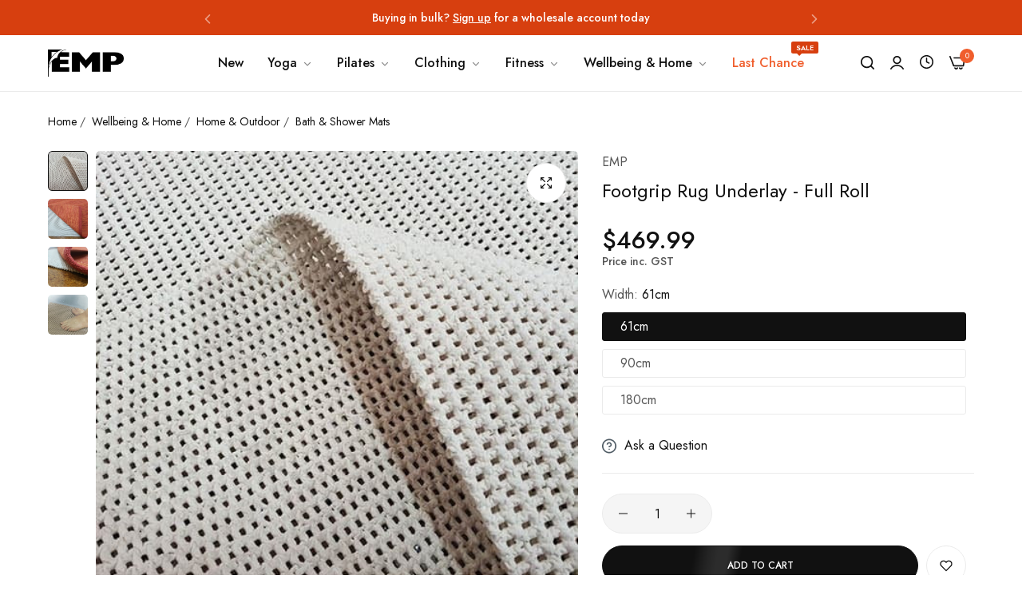

--- FILE ---
content_type: text/html; charset=utf-8
request_url: https://www.empind.com.au/products/footgrip-rug-underlay-full-roll
body_size: 79189
content:


<!doctype html>
<html
  class="no-js "
  lang="en"
>
  <head>
    <meta charset="utf-8">
    <meta http-equiv="X-UA-Compatible" content="IE=edge">
    <meta name="viewport" content="width=device-width,initial-scale=1">
    <meta name="theme-color" content="">
    <link rel="canonical" href="https://www.empind.com.au/products/footgrip-rug-underlay-full-roll">
    <link rel="preconnect" href="https://cdn.shopify.com" crossorigin><link rel="icon" type="image/png" href="//www.empind.com.au/cdn/shop/files/favicon.png?crop=center&height=32&v=1709551494&width=32"><title>
      Footgrip Rug Underlay - Full Roll
 &ndash; EMP Industrial</title>
    <meta name="description" content="Length - 18.3m Footgrip is a natural rubber cushion used for non-slip safety and comfort. Footgrip can be used as a non-slip rug underlay for rugs placed on hard floors. Alternatively Footgrip is also a popular shower mat for nursing homes and aged care facilities. The hundreds of holes in the mats body allows for easy">
    

    
    
    
    


<meta property="og:site_name" content="EMP Industrial">
<meta property="og:url" content="https://www.empind.com.au/products/footgrip-rug-underlay-full-roll">
<meta property="og:title" content="Footgrip Rug Underlay - Full Roll">
<meta property="og:type" content="product">
<meta property="og:description" content="Length - 18.3m Footgrip is a natural rubber cushion used for non-slip safety and comfort. Footgrip can be used as a non-slip rug underlay for rugs placed on hard floors. Alternatively Footgrip is also a popular shower mat for nursing homes and aged care facilities. The hundreds of holes in the mats body allows for easy"><meta property="og:image" content="http://www.empind.com.au/cdn/shop/files/rtfg4_7b31042f-ef2f-4ab2-aa19-5ce58360c84e.jpg?v=1706927032">
  <meta property="og:image:secure_url" content="https://www.empind.com.au/cdn/shop/files/rtfg4_7b31042f-ef2f-4ab2-aa19-5ce58360c84e.jpg?v=1706927032">
  <meta property="og:image:width" content="500">
  <meta property="og:image:height" content="500"><meta property="og:price:amount" content="469.99">
  <meta property="og:price:currency" content="AUD"><meta name="twitter:site" content="@empind"><meta name="twitter:card" content="summary_large_image">
<meta name="twitter:title" content="Footgrip Rug Underlay - Full Roll">
<meta name="twitter:description" content="Length - 18.3m Footgrip is a natural rubber cushion used for non-slip safety and comfort. Footgrip can be used as a non-slip rug underlay for rugs placed on hard floors. Alternatively Footgrip is also a popular shower mat for nursing homes and aged care facilities. The hundreds of holes in the mats body allows for easy"><script type='application/json' class='wcp_json_45426080088296 wcp_json_45426080121064 wcp_json_45426080153832 wcp_json_8551239123176 wcp_json' id='wcp_json_8551239123176' >


{"id":8551239123176,"title":"Footgrip Rug Underlay - Full Roll","handle":"footgrip-rug-underlay-full-roll","description":"\u003cstrong\u003eLength - 18.3m\u003c\/strong\u003e\u003cbr\u003e\u003cbr\u003e\u003cmeta charset=\"utf-8\"\u003e\n\u003cp data-mce-fragment=\"1\"\u003e\u003cstrong data-mce-fragment=\"1\"\u003e\u003cspan data-mce-fragment=\"1\"\u003eFootgrip is a natural rubber cushion used for non-slip safety and comfort.\u003c\/span\u003e\u003c\/strong\u003e\u003c\/p\u003e\n\u003cp data-mce-fragment=\"1\"\u003e\u003cspan data-mce-fragment=\"1\"\u003eFootgrip can be used as a non-slip rug underlay for rugs placed on hard floors.\u003c\/span\u003e\u003c\/p\u003e\n\u003cp data-mce-fragment=\"1\"\u003e\u003cspan data-mce-fragment=\"1\"\u003eAlternatively Footgrip is also a popular shower mat for nursing homes and aged care facilities. The hundreds of holes in the mats body allows for easy drainage and the non-skid surface makes it perfect for showering and bathing areas.\u003c\/span\u003e\u003c\/p\u003e\n\u003cul data-mce-fragment=\"1\"\u003e\n\u003cli data-mce-fragment=\"1\"\u003e\n\u003cp data-mce-fragment=\"1\"\u003e\u003cspan data-mce-fragment=\"1\"\u003eMade from environmentally friendly all natural rubber\u003c\/span\u003e\u003c\/p\u003e\n\u003c\/li\u003e\n\u003cli data-mce-fragment=\"1\"\u003e\n\u003cp data-mce-fragment=\"1\"\u003e\u003cspan data-mce-fragment=\"1\"\u003eContains no PVC\u003c\/span\u003e\u003c\/p\u003e\n\u003c\/li\u003e\n\u003cli data-mce-fragment=\"1\"\u003e\n\u003cp data-mce-fragment=\"1\"\u003e\u003cspan data-mce-fragment=\"1\"\u003eEthically sourced renewable resource\u003c\/span\u003e\u003c\/p\u003e\n\u003c\/li\u003e\n\u003cli data-mce-fragment=\"1\"\u003e\n\u003cp data-mce-fragment=\"1\"\u003e\u003cspan data-mce-fragment=\"1\"\u003eMade in the USA\u003c\/span\u003e\u003c\/p\u003e\n\u003c\/li\u003e\n\u003c\/ul\u003e\n\u003cp data-mce-fragment=\"1\"\u003e\u003cspan data-mce-fragment=\"1\"\u003e\u003cstrong data-mce-fragment=\"1\"\u003eAs a Rug Underlay\u003c\/strong\u003e\u003c\/span\u003e\u003c\/p\u003e\n\u003cul data-mce-fragment=\"1\"\u003e\n\u003cli data-mce-fragment=\"1\"\u003e\n\u003cp data-mce-fragment=\"1\"\u003e\u003cspan data-mce-fragment=\"1\"\u003e5mm thickness provides a nice, dense cushion underfoot\u003c\/span\u003e\u003c\/p\u003e\n\u003c\/li\u003e\n\u003cli data-mce-fragment=\"1\"\u003e\n\u003cp data-mce-fragment=\"1\"\u003e\u003cspan data-mce-fragment=\"1\"\u003eNatural rubber body provides a high quality non-slip surface for hard floors\u003c\/span\u003e\u003c\/p\u003e\n\u003c\/li\u003e\n\u003cli data-mce-fragment=\"1\"\u003e\n\u003cp data-mce-fragment=\"1\"\u003e\u003cspan data-mce-fragment=\"1\"\u003eThe holes in the design allows for ventilation under your mat\u003c\/span\u003e\u003c\/p\u003e\n\u003c\/li\u003e\n\u003c\/ul\u003e\n\u003cp data-mce-fragment=\"1\"\u003e\u003cspan data-mce-fragment=\"1\"\u003e\u003cstrong data-mce-fragment=\"1\"\u003eAs a Shower Mat\u003c\/strong\u003e\u003c\/span\u003e\u003c\/p\u003e\n\u003cul data-mce-fragment=\"1\"\u003e\n\u003cli data-mce-fragment=\"1\"\u003e\n\u003cp data-mce-fragment=\"1\"\u003e\u003cspan data-mce-fragment=\"1\"\u003eResists sliding on wet surfaces\u003c\/span\u003e\u003c\/p\u003e\n\u003c\/li\u003e\n\u003cli data-mce-fragment=\"1\"\u003e\n\u003cp data-mce-fragment=\"1\"\u003e\u003cspan data-mce-fragment=\"1\"\u003eLies flat and is reversible\u003c\/span\u003e\u003c\/p\u003e\n\u003c\/li\u003e\n\u003cli data-mce-fragment=\"1\"\u003e\n\u003cp data-mce-fragment=\"1\"\u003e\u003cspan data-mce-fragment=\"1\"\u003eMould and mildew resistant\u003c\/span\u003e\u003c\/p\u003e\n\u003c\/li\u003e\n\u003cli data-mce-fragment=\"1\"\u003e\n\u003cp data-mce-fragment=\"1\"\u003e\u003cspan data-mce-fragment=\"1\"\u003eLuxurious, resilient cushioning also gently massages your feet\u003c\/span\u003e\u003c\/p\u003e\n\u003c\/li\u003e\n\u003c\/ul\u003e\n\u003cbr\u003e","published_at":"2024-02-03T11:30:52+11:00","created_at":"2024-02-03T11:30:52+11:00","vendor":"EMP","type":"Home \u0026 Outdoor","tags":["bath-shower-mat","for-hard-floor","home","rug-underlay","wholesale-discount","wholesale-product"],"price":46999,"price_min":46999,"price_max":139999,"available":true,"price_varies":true,"compare_at_price":null,"compare_at_price_min":0,"compare_at_price_max":0,"compare_at_price_varies":false,"variants":[{"id":45426080088296,"title":"61cm","option1":"61cm","option2":null,"option3":null,"sku":"rtFG061\/15K\/183ROLL","requires_shipping":true,"taxable":true,"featured_image":{"id":42747939979496,"product_id":8551239123176,"position":2,"created_at":"2024-02-03T13:23:45+11:00","updated_at":"2024-02-03T13:23:52+11:00","alt":null,"width":500,"height":500,"src":"\/\/www.empind.com.au\/cdn\/shop\/files\/rtfg6_138fbcf6-53ff-4d33-b7d7-0743f5f62a1c.jpg?v=1706927032","variant_ids":[45426080088296,45426080121064,45426080153832]},"available":true,"name":"Footgrip Rug Underlay - Full Roll - 61cm","public_title":"61cm","options":["61cm"],"price":46999,"weight":0,"compare_at_price":null,"inventory_management":"shopify","barcode":"0246010005639","featured_media":{"alt":null,"id":35378800656616,"position":2,"preview_image":{"aspect_ratio":1.0,"height":500,"width":500,"src":"\/\/www.empind.com.au\/cdn\/shop\/files\/rtfg6_138fbcf6-53ff-4d33-b7d7-0743f5f62a1c.jpg?v=1706927032"}},"requires_selling_plan":false,"selling_plan_allocations":[]},{"id":45426080121064,"title":"90cm","option1":"90cm","option2":null,"option3":null,"sku":"rtFG090\/22.5K\/183ROLL","requires_shipping":true,"taxable":true,"featured_image":{"id":42747939979496,"product_id":8551239123176,"position":2,"created_at":"2024-02-03T13:23:45+11:00","updated_at":"2024-02-03T13:23:52+11:00","alt":null,"width":500,"height":500,"src":"\/\/www.empind.com.au\/cdn\/shop\/files\/rtfg6_138fbcf6-53ff-4d33-b7d7-0743f5f62a1c.jpg?v=1706927032","variant_ids":[45426080088296,45426080121064,45426080153832]},"available":true,"name":"Footgrip Rug Underlay - Full Roll - 90cm","public_title":"90cm","options":["90cm"],"price":70999,"weight":0,"compare_at_price":null,"inventory_management":"shopify","barcode":"0246010005646","featured_media":{"alt":null,"id":35378800656616,"position":2,"preview_image":{"aspect_ratio":1.0,"height":500,"width":500,"src":"\/\/www.empind.com.au\/cdn\/shop\/files\/rtfg6_138fbcf6-53ff-4d33-b7d7-0743f5f62a1c.jpg?v=1706927032"}},"requires_selling_plan":false,"selling_plan_allocations":[]},{"id":45426080153832,"title":"180cm","option1":"180cm","option2":null,"option3":null,"sku":"rtFG180\/45K\/183ROLL","requires_shipping":true,"taxable":true,"featured_image":{"id":42747939979496,"product_id":8551239123176,"position":2,"created_at":"2024-02-03T13:23:45+11:00","updated_at":"2024-02-03T13:23:52+11:00","alt":null,"width":500,"height":500,"src":"\/\/www.empind.com.au\/cdn\/shop\/files\/rtfg6_138fbcf6-53ff-4d33-b7d7-0743f5f62a1c.jpg?v=1706927032","variant_ids":[45426080088296,45426080121064,45426080153832]},"available":true,"name":"Footgrip Rug Underlay - Full Roll - 180cm","public_title":"180cm","options":["180cm"],"price":139999,"weight":0,"compare_at_price":null,"inventory_management":"shopify","barcode":"0246010005653","featured_media":{"alt":null,"id":35378800656616,"position":2,"preview_image":{"aspect_ratio":1.0,"height":500,"width":500,"src":"\/\/www.empind.com.au\/cdn\/shop\/files\/rtfg6_138fbcf6-53ff-4d33-b7d7-0743f5f62a1c.jpg?v=1706927032"}},"requires_selling_plan":false,"selling_plan_allocations":[]}],"images":["\/\/www.empind.com.au\/cdn\/shop\/files\/rtfg4_7b31042f-ef2f-4ab2-aa19-5ce58360c84e.jpg?v=1706927032","\/\/www.empind.com.au\/cdn\/shop\/files\/rtfg6_138fbcf6-53ff-4d33-b7d7-0743f5f62a1c.jpg?v=1706927032","\/\/www.empind.com.au\/cdn\/shop\/files\/rtfg5_99ead7b9-b8bf-4419-b702-58ad60a4542b.jpg?v=1706927032","\/\/www.empind.com.au\/cdn\/shop\/files\/footgrip1.jpg?v=1706927032"],"featured_image":"\/\/www.empind.com.au\/cdn\/shop\/files\/rtfg4_7b31042f-ef2f-4ab2-aa19-5ce58360c84e.jpg?v=1706927032","options":["Width"],"media":[{"alt":null,"id":35378800722152,"position":1,"preview_image":{"aspect_ratio":1.0,"height":500,"width":500,"src":"\/\/www.empind.com.au\/cdn\/shop\/files\/rtfg4_7b31042f-ef2f-4ab2-aa19-5ce58360c84e.jpg?v=1706927032"},"aspect_ratio":1.0,"height":500,"media_type":"image","src":"\/\/www.empind.com.au\/cdn\/shop\/files\/rtfg4_7b31042f-ef2f-4ab2-aa19-5ce58360c84e.jpg?v=1706927032","width":500},{"alt":null,"id":35378800656616,"position":2,"preview_image":{"aspect_ratio":1.0,"height":500,"width":500,"src":"\/\/www.empind.com.au\/cdn\/shop\/files\/rtfg6_138fbcf6-53ff-4d33-b7d7-0743f5f62a1c.jpg?v=1706927032"},"aspect_ratio":1.0,"height":500,"media_type":"image","src":"\/\/www.empind.com.au\/cdn\/shop\/files\/rtfg6_138fbcf6-53ff-4d33-b7d7-0743f5f62a1c.jpg?v=1706927032","width":500},{"alt":null,"id":35378800689384,"position":3,"preview_image":{"aspect_ratio":1.0,"height":500,"width":500,"src":"\/\/www.empind.com.au\/cdn\/shop\/files\/rtfg5_99ead7b9-b8bf-4419-b702-58ad60a4542b.jpg?v=1706927032"},"aspect_ratio":1.0,"height":500,"media_type":"image","src":"\/\/www.empind.com.au\/cdn\/shop\/files\/rtfg5_99ead7b9-b8bf-4419-b702-58ad60a4542b.jpg?v=1706927032","width":500},{"alt":null,"id":35378800623848,"position":4,"preview_image":{"aspect_ratio":1.0,"height":500,"width":500,"src":"\/\/www.empind.com.au\/cdn\/shop\/files\/footgrip1.jpg?v=1706927032"},"aspect_ratio":1.0,"height":500,"media_type":"image","src":"\/\/www.empind.com.au\/cdn\/shop\/files\/footgrip1.jpg?v=1706927032","width":500}],"requires_selling_plan":false,"selling_plan_groups":[],"content":"\u003cstrong\u003eLength - 18.3m\u003c\/strong\u003e\u003cbr\u003e\u003cbr\u003e\u003cmeta charset=\"utf-8\"\u003e\n\u003cp data-mce-fragment=\"1\"\u003e\u003cstrong data-mce-fragment=\"1\"\u003e\u003cspan data-mce-fragment=\"1\"\u003eFootgrip is a natural rubber cushion used for non-slip safety and comfort.\u003c\/span\u003e\u003c\/strong\u003e\u003c\/p\u003e\n\u003cp data-mce-fragment=\"1\"\u003e\u003cspan data-mce-fragment=\"1\"\u003eFootgrip can be used as a non-slip rug underlay for rugs placed on hard floors.\u003c\/span\u003e\u003c\/p\u003e\n\u003cp data-mce-fragment=\"1\"\u003e\u003cspan data-mce-fragment=\"1\"\u003eAlternatively Footgrip is also a popular shower mat for nursing homes and aged care facilities. The hundreds of holes in the mats body allows for easy drainage and the non-skid surface makes it perfect for showering and bathing areas.\u003c\/span\u003e\u003c\/p\u003e\n\u003cul data-mce-fragment=\"1\"\u003e\n\u003cli data-mce-fragment=\"1\"\u003e\n\u003cp data-mce-fragment=\"1\"\u003e\u003cspan data-mce-fragment=\"1\"\u003eMade from environmentally friendly all natural rubber\u003c\/span\u003e\u003c\/p\u003e\n\u003c\/li\u003e\n\u003cli data-mce-fragment=\"1\"\u003e\n\u003cp data-mce-fragment=\"1\"\u003e\u003cspan data-mce-fragment=\"1\"\u003eContains no PVC\u003c\/span\u003e\u003c\/p\u003e\n\u003c\/li\u003e\n\u003cli data-mce-fragment=\"1\"\u003e\n\u003cp data-mce-fragment=\"1\"\u003e\u003cspan data-mce-fragment=\"1\"\u003eEthically sourced renewable resource\u003c\/span\u003e\u003c\/p\u003e\n\u003c\/li\u003e\n\u003cli data-mce-fragment=\"1\"\u003e\n\u003cp data-mce-fragment=\"1\"\u003e\u003cspan data-mce-fragment=\"1\"\u003eMade in the USA\u003c\/span\u003e\u003c\/p\u003e\n\u003c\/li\u003e\n\u003c\/ul\u003e\n\u003cp data-mce-fragment=\"1\"\u003e\u003cspan data-mce-fragment=\"1\"\u003e\u003cstrong data-mce-fragment=\"1\"\u003eAs a Rug Underlay\u003c\/strong\u003e\u003c\/span\u003e\u003c\/p\u003e\n\u003cul data-mce-fragment=\"1\"\u003e\n\u003cli data-mce-fragment=\"1\"\u003e\n\u003cp data-mce-fragment=\"1\"\u003e\u003cspan data-mce-fragment=\"1\"\u003e5mm thickness provides a nice, dense cushion underfoot\u003c\/span\u003e\u003c\/p\u003e\n\u003c\/li\u003e\n\u003cli data-mce-fragment=\"1\"\u003e\n\u003cp data-mce-fragment=\"1\"\u003e\u003cspan data-mce-fragment=\"1\"\u003eNatural rubber body provides a high quality non-slip surface for hard floors\u003c\/span\u003e\u003c\/p\u003e\n\u003c\/li\u003e\n\u003cli data-mce-fragment=\"1\"\u003e\n\u003cp data-mce-fragment=\"1\"\u003e\u003cspan data-mce-fragment=\"1\"\u003eThe holes in the design allows for ventilation under your mat\u003c\/span\u003e\u003c\/p\u003e\n\u003c\/li\u003e\n\u003c\/ul\u003e\n\u003cp data-mce-fragment=\"1\"\u003e\u003cspan data-mce-fragment=\"1\"\u003e\u003cstrong data-mce-fragment=\"1\"\u003eAs a Shower Mat\u003c\/strong\u003e\u003c\/span\u003e\u003c\/p\u003e\n\u003cul data-mce-fragment=\"1\"\u003e\n\u003cli data-mce-fragment=\"1\"\u003e\n\u003cp data-mce-fragment=\"1\"\u003e\u003cspan data-mce-fragment=\"1\"\u003eResists sliding on wet surfaces\u003c\/span\u003e\u003c\/p\u003e\n\u003c\/li\u003e\n\u003cli data-mce-fragment=\"1\"\u003e\n\u003cp data-mce-fragment=\"1\"\u003e\u003cspan data-mce-fragment=\"1\"\u003eLies flat and is reversible\u003c\/span\u003e\u003c\/p\u003e\n\u003c\/li\u003e\n\u003cli data-mce-fragment=\"1\"\u003e\n\u003cp data-mce-fragment=\"1\"\u003e\u003cspan data-mce-fragment=\"1\"\u003eMould and mildew resistant\u003c\/span\u003e\u003c\/p\u003e\n\u003c\/li\u003e\n\u003cli data-mce-fragment=\"1\"\u003e\n\u003cp data-mce-fragment=\"1\"\u003e\u003cspan data-mce-fragment=\"1\"\u003eLuxurious, resilient cushioning also gently massages your feet\u003c\/span\u003e\u003c\/p\u003e\n\u003c\/li\u003e\n\u003c\/ul\u003e\n\u003cbr\u003e"}
</script>
    <script>window.performance && window.performance.mark && window.performance.mark('shopify.content_for_header.start');</script><meta name="google-site-verification" content="zK3VGhAp3zvgG6lrWAEXhJzYNDBp9rQ18fLwO3QkrHI">
<meta name="facebook-domain-verification" content="dfqj71wn7gbyubmcuaxnimm0wwu0m0">
<meta id="shopify-digital-wallet" name="shopify-digital-wallet" content="/67067183336/digital_wallets/dialog">
<meta name="shopify-checkout-api-token" content="a1bf5ae7b94269cc8c5642de8188923c">
<link rel="alternate" type="application/json+oembed" href="https://www.empind.com.au/products/footgrip-rug-underlay-full-roll.oembed">
<script async="async" src="/checkouts/internal/preloads.js?locale=en-AU"></script>
<link rel="preconnect" href="https://shop.app" crossorigin="anonymous">
<script async="async" src="https://shop.app/checkouts/internal/preloads.js?locale=en-AU&shop_id=67067183336" crossorigin="anonymous"></script>
<script id="apple-pay-shop-capabilities" type="application/json">{"shopId":67067183336,"countryCode":"AU","currencyCode":"AUD","merchantCapabilities":["supports3DS"],"merchantId":"gid:\/\/shopify\/Shop\/67067183336","merchantName":"EMP Industrial","requiredBillingContactFields":["postalAddress","email"],"requiredShippingContactFields":["postalAddress","email"],"shippingType":"shipping","supportedNetworks":["visa","masterCard"],"total":{"type":"pending","label":"EMP Industrial","amount":"1.00"},"shopifyPaymentsEnabled":true,"supportsSubscriptions":true}</script>
<script id="shopify-features" type="application/json">{"accessToken":"a1bf5ae7b94269cc8c5642de8188923c","betas":["rich-media-storefront-analytics"],"domain":"www.empind.com.au","predictiveSearch":true,"shopId":67067183336,"locale":"en"}</script>
<script>var Shopify = Shopify || {};
Shopify.shop = "emp-industrial.myshopify.com";
Shopify.locale = "en";
Shopify.currency = {"active":"AUD","rate":"1.0"};
Shopify.country = "AU";
Shopify.theme = {"name":"EMP 2024","id":137182544104,"schema_name":"Umino","schema_version":"2.4.0","theme_store_id":null,"role":"main"};
Shopify.theme.handle = "null";
Shopify.theme.style = {"id":null,"handle":null};
Shopify.cdnHost = "www.empind.com.au/cdn";
Shopify.routes = Shopify.routes || {};
Shopify.routes.root = "/";</script>
<script type="module">!function(o){(o.Shopify=o.Shopify||{}).modules=!0}(window);</script>
<script>!function(o){function n(){var o=[];function n(){o.push(Array.prototype.slice.apply(arguments))}return n.q=o,n}var t=o.Shopify=o.Shopify||{};t.loadFeatures=n(),t.autoloadFeatures=n()}(window);</script>
<script>
  window.ShopifyPay = window.ShopifyPay || {};
  window.ShopifyPay.apiHost = "shop.app\/pay";
  window.ShopifyPay.redirectState = null;
</script>
<script id="shop-js-analytics" type="application/json">{"pageType":"product"}</script>
<script defer="defer" async type="module" src="//www.empind.com.au/cdn/shopifycloud/shop-js/modules/v2/client.init-shop-cart-sync_C5BV16lS.en.esm.js"></script>
<script defer="defer" async type="module" src="//www.empind.com.au/cdn/shopifycloud/shop-js/modules/v2/chunk.common_CygWptCX.esm.js"></script>
<script type="module">
  await import("//www.empind.com.au/cdn/shopifycloud/shop-js/modules/v2/client.init-shop-cart-sync_C5BV16lS.en.esm.js");
await import("//www.empind.com.au/cdn/shopifycloud/shop-js/modules/v2/chunk.common_CygWptCX.esm.js");

  window.Shopify.SignInWithShop?.initShopCartSync?.({"fedCMEnabled":true,"windoidEnabled":true});

</script>
<script>
  window.Shopify = window.Shopify || {};
  if (!window.Shopify.featureAssets) window.Shopify.featureAssets = {};
  window.Shopify.featureAssets['shop-js'] = {"shop-cart-sync":["modules/v2/client.shop-cart-sync_ZFArdW7E.en.esm.js","modules/v2/chunk.common_CygWptCX.esm.js"],"init-fed-cm":["modules/v2/client.init-fed-cm_CmiC4vf6.en.esm.js","modules/v2/chunk.common_CygWptCX.esm.js"],"shop-button":["modules/v2/client.shop-button_tlx5R9nI.en.esm.js","modules/v2/chunk.common_CygWptCX.esm.js"],"shop-cash-offers":["modules/v2/client.shop-cash-offers_DOA2yAJr.en.esm.js","modules/v2/chunk.common_CygWptCX.esm.js","modules/v2/chunk.modal_D71HUcav.esm.js"],"init-windoid":["modules/v2/client.init-windoid_sURxWdc1.en.esm.js","modules/v2/chunk.common_CygWptCX.esm.js"],"shop-toast-manager":["modules/v2/client.shop-toast-manager_ClPi3nE9.en.esm.js","modules/v2/chunk.common_CygWptCX.esm.js"],"init-shop-email-lookup-coordinator":["modules/v2/client.init-shop-email-lookup-coordinator_B8hsDcYM.en.esm.js","modules/v2/chunk.common_CygWptCX.esm.js"],"init-shop-cart-sync":["modules/v2/client.init-shop-cart-sync_C5BV16lS.en.esm.js","modules/v2/chunk.common_CygWptCX.esm.js"],"avatar":["modules/v2/client.avatar_BTnouDA3.en.esm.js"],"pay-button":["modules/v2/client.pay-button_FdsNuTd3.en.esm.js","modules/v2/chunk.common_CygWptCX.esm.js"],"init-customer-accounts":["modules/v2/client.init-customer-accounts_DxDtT_ad.en.esm.js","modules/v2/client.shop-login-button_C5VAVYt1.en.esm.js","modules/v2/chunk.common_CygWptCX.esm.js","modules/v2/chunk.modal_D71HUcav.esm.js"],"init-shop-for-new-customer-accounts":["modules/v2/client.init-shop-for-new-customer-accounts_ChsxoAhi.en.esm.js","modules/v2/client.shop-login-button_C5VAVYt1.en.esm.js","modules/v2/chunk.common_CygWptCX.esm.js","modules/v2/chunk.modal_D71HUcav.esm.js"],"shop-login-button":["modules/v2/client.shop-login-button_C5VAVYt1.en.esm.js","modules/v2/chunk.common_CygWptCX.esm.js","modules/v2/chunk.modal_D71HUcav.esm.js"],"init-customer-accounts-sign-up":["modules/v2/client.init-customer-accounts-sign-up_CPSyQ0Tj.en.esm.js","modules/v2/client.shop-login-button_C5VAVYt1.en.esm.js","modules/v2/chunk.common_CygWptCX.esm.js","modules/v2/chunk.modal_D71HUcav.esm.js"],"shop-follow-button":["modules/v2/client.shop-follow-button_Cva4Ekp9.en.esm.js","modules/v2/chunk.common_CygWptCX.esm.js","modules/v2/chunk.modal_D71HUcav.esm.js"],"checkout-modal":["modules/v2/client.checkout-modal_BPM8l0SH.en.esm.js","modules/v2/chunk.common_CygWptCX.esm.js","modules/v2/chunk.modal_D71HUcav.esm.js"],"lead-capture":["modules/v2/client.lead-capture_Bi8yE_yS.en.esm.js","modules/v2/chunk.common_CygWptCX.esm.js","modules/v2/chunk.modal_D71HUcav.esm.js"],"shop-login":["modules/v2/client.shop-login_D6lNrXab.en.esm.js","modules/v2/chunk.common_CygWptCX.esm.js","modules/v2/chunk.modal_D71HUcav.esm.js"],"payment-terms":["modules/v2/client.payment-terms_CZxnsJam.en.esm.js","modules/v2/chunk.common_CygWptCX.esm.js","modules/v2/chunk.modal_D71HUcav.esm.js"]};
</script>
<script>(function() {
  var isLoaded = false;
  function asyncLoad() {
    if (isLoaded) return;
    isLoaded = true;
    var urls = ["https:\/\/scripts.juniphq.com\/v1\/junip_shopify.js?shop=emp-industrial.myshopify.com","https:\/\/pc-quiz.s3.us-east-2.amazonaws.com\/current\/quiz-loader.min.js?shop=emp-industrial.myshopify.com","https:\/\/d33a6lvgbd0fej.cloudfront.net\/script_tag\/secomapp.scripttag.js?shop=emp-industrial.myshopify.com","https:\/\/config.gorgias.chat\/bundle-loader\/01JCC5KH34EK04T1420QEPX0B7?source=shopify1click\u0026shop=emp-industrial.myshopify.com","https:\/\/omnisnippet1.com\/platforms\/shopify.js?source=scriptTag\u0026v=2025-05-15T12\u0026shop=emp-industrial.myshopify.com","https:\/\/cdn.9gtb.com\/loader.js?g_cvt_id=e4ac12d7-5a8b-4c49-ad44-a4af8f7104a0\u0026shop=emp-industrial.myshopify.com"];
    for (var i = 0; i < urls.length; i++) {
      var s = document.createElement('script');
      s.type = 'text/javascript';
      s.async = true;
      s.src = urls[i];
      var x = document.getElementsByTagName('script')[0];
      x.parentNode.insertBefore(s, x);
    }
  };
  if(window.attachEvent) {
    window.attachEvent('onload', asyncLoad);
  } else {
    window.addEventListener('load', asyncLoad, false);
  }
})();</script>
<script id="__st">var __st={"a":67067183336,"offset":39600,"reqid":"b87d35d2-0f8e-4552-b91d-150dae451278-1768684478","pageurl":"www.empind.com.au\/products\/footgrip-rug-underlay-full-roll","u":"431aeecda6bd","p":"product","rtyp":"product","rid":8551239123176};</script>
<script>window.ShopifyPaypalV4VisibilityTracking = true;</script>
<script id="captcha-bootstrap">!function(){'use strict';const t='contact',e='account',n='new_comment',o=[[t,t],['blogs',n],['comments',n],[t,'customer']],c=[[e,'customer_login'],[e,'guest_login'],[e,'recover_customer_password'],[e,'create_customer']],r=t=>t.map((([t,e])=>`form[action*='/${t}']:not([data-nocaptcha='true']) input[name='form_type'][value='${e}']`)).join(','),a=t=>()=>t?[...document.querySelectorAll(t)].map((t=>t.form)):[];function s(){const t=[...o],e=r(t);return a(e)}const i='password',u='form_key',d=['recaptcha-v3-token','g-recaptcha-response','h-captcha-response',i],f=()=>{try{return window.sessionStorage}catch{return}},m='__shopify_v',_=t=>t.elements[u];function p(t,e,n=!1){try{const o=window.sessionStorage,c=JSON.parse(o.getItem(e)),{data:r}=function(t){const{data:e,action:n}=t;return t[m]||n?{data:e,action:n}:{data:t,action:n}}(c);for(const[e,n]of Object.entries(r))t.elements[e]&&(t.elements[e].value=n);n&&o.removeItem(e)}catch(o){console.error('form repopulation failed',{error:o})}}const l='form_type',E='cptcha';function T(t){t.dataset[E]=!0}const w=window,h=w.document,L='Shopify',v='ce_forms',y='captcha';let A=!1;((t,e)=>{const n=(g='f06e6c50-85a8-45c8-87d0-21a2b65856fe',I='https://cdn.shopify.com/shopifycloud/storefront-forms-hcaptcha/ce_storefront_forms_captcha_hcaptcha.v1.5.2.iife.js',D={infoText:'Protected by hCaptcha',privacyText:'Privacy',termsText:'Terms'},(t,e,n)=>{const o=w[L][v],c=o.bindForm;if(c)return c(t,g,e,D).then(n);var r;o.q.push([[t,g,e,D],n]),r=I,A||(h.body.append(Object.assign(h.createElement('script'),{id:'captcha-provider',async:!0,src:r})),A=!0)});var g,I,D;w[L]=w[L]||{},w[L][v]=w[L][v]||{},w[L][v].q=[],w[L][y]=w[L][y]||{},w[L][y].protect=function(t,e){n(t,void 0,e),T(t)},Object.freeze(w[L][y]),function(t,e,n,w,h,L){const[v,y,A,g]=function(t,e,n){const i=e?o:[],u=t?c:[],d=[...i,...u],f=r(d),m=r(i),_=r(d.filter((([t,e])=>n.includes(e))));return[a(f),a(m),a(_),s()]}(w,h,L),I=t=>{const e=t.target;return e instanceof HTMLFormElement?e:e&&e.form},D=t=>v().includes(t);t.addEventListener('submit',(t=>{const e=I(t);if(!e)return;const n=D(e)&&!e.dataset.hcaptchaBound&&!e.dataset.recaptchaBound,o=_(e),c=g().includes(e)&&(!o||!o.value);(n||c)&&t.preventDefault(),c&&!n&&(function(t){try{if(!f())return;!function(t){const e=f();if(!e)return;const n=_(t);if(!n)return;const o=n.value;o&&e.removeItem(o)}(t);const e=Array.from(Array(32),(()=>Math.random().toString(36)[2])).join('');!function(t,e){_(t)||t.append(Object.assign(document.createElement('input'),{type:'hidden',name:u})),t.elements[u].value=e}(t,e),function(t,e){const n=f();if(!n)return;const o=[...t.querySelectorAll(`input[type='${i}']`)].map((({name:t})=>t)),c=[...d,...o],r={};for(const[a,s]of new FormData(t).entries())c.includes(a)||(r[a]=s);n.setItem(e,JSON.stringify({[m]:1,action:t.action,data:r}))}(t,e)}catch(e){console.error('failed to persist form',e)}}(e),e.submit())}));const S=(t,e)=>{t&&!t.dataset[E]&&(n(t,e.some((e=>e===t))),T(t))};for(const o of['focusin','change'])t.addEventListener(o,(t=>{const e=I(t);D(e)&&S(e,y())}));const B=e.get('form_key'),M=e.get(l),P=B&&M;t.addEventListener('DOMContentLoaded',(()=>{const t=y();if(P)for(const e of t)e.elements[l].value===M&&p(e,B);[...new Set([...A(),...v().filter((t=>'true'===t.dataset.shopifyCaptcha))])].forEach((e=>S(e,t)))}))}(h,new URLSearchParams(w.location.search),n,t,e,['guest_login'])})(!1,!0)}();</script>
<script integrity="sha256-4kQ18oKyAcykRKYeNunJcIwy7WH5gtpwJnB7kiuLZ1E=" data-source-attribution="shopify.loadfeatures" defer="defer" src="//www.empind.com.au/cdn/shopifycloud/storefront/assets/storefront/load_feature-a0a9edcb.js" crossorigin="anonymous"></script>
<script crossorigin="anonymous" defer="defer" src="//www.empind.com.au/cdn/shopifycloud/storefront/assets/shopify_pay/storefront-65b4c6d7.js?v=20250812"></script>
<script data-source-attribution="shopify.dynamic_checkout.dynamic.init">var Shopify=Shopify||{};Shopify.PaymentButton=Shopify.PaymentButton||{isStorefrontPortableWallets:!0,init:function(){window.Shopify.PaymentButton.init=function(){};var t=document.createElement("script");t.src="https://www.empind.com.au/cdn/shopifycloud/portable-wallets/latest/portable-wallets.en.js",t.type="module",document.head.appendChild(t)}};
</script>
<script data-source-attribution="shopify.dynamic_checkout.buyer_consent">
  function portableWalletsHideBuyerConsent(e){var t=document.getElementById("shopify-buyer-consent"),n=document.getElementById("shopify-subscription-policy-button");t&&n&&(t.classList.add("hidden"),t.setAttribute("aria-hidden","true"),n.removeEventListener("click",e))}function portableWalletsShowBuyerConsent(e){var t=document.getElementById("shopify-buyer-consent"),n=document.getElementById("shopify-subscription-policy-button");t&&n&&(t.classList.remove("hidden"),t.removeAttribute("aria-hidden"),n.addEventListener("click",e))}window.Shopify?.PaymentButton&&(window.Shopify.PaymentButton.hideBuyerConsent=portableWalletsHideBuyerConsent,window.Shopify.PaymentButton.showBuyerConsent=portableWalletsShowBuyerConsent);
</script>
<script data-source-attribution="shopify.dynamic_checkout.cart.bootstrap">document.addEventListener("DOMContentLoaded",(function(){function t(){return document.querySelector("shopify-accelerated-checkout-cart, shopify-accelerated-checkout")}if(t())Shopify.PaymentButton.init();else{new MutationObserver((function(e,n){t()&&(Shopify.PaymentButton.init(),n.disconnect())})).observe(document.body,{childList:!0,subtree:!0})}}));
</script>
<script id='scb4127' type='text/javascript' async='' src='https://www.empind.com.au/cdn/shopifycloud/privacy-banner/storefront-banner.js'></script><link id="shopify-accelerated-checkout-styles" rel="stylesheet" media="screen" href="https://www.empind.com.au/cdn/shopifycloud/portable-wallets/latest/accelerated-checkout-backwards-compat.css" crossorigin="anonymous">
<style id="shopify-accelerated-checkout-cart">
        #shopify-buyer-consent {
  margin-top: 1em;
  display: inline-block;
  width: 100%;
}

#shopify-buyer-consent.hidden {
  display: none;
}

#shopify-subscription-policy-button {
  background: none;
  border: none;
  padding: 0;
  text-decoration: underline;
  font-size: inherit;
  cursor: pointer;
}

#shopify-subscription-policy-button::before {
  box-shadow: none;
}

      </style>

<script>window.performance && window.performance.mark && window.performance.mark('shopify.content_for_header.end');</script>
    <script>
      document.documentElement.className = document.documentElement.className.replace('no-js', 'js');
      if (Shopify.designMode) {
        document.documentElement.classList.add('shopify-design-mode');
      }
    </script>
  <link
    rel="stylesheet"
    href="https://fonts.googleapis.com/css?family=Jost:300,300i,400,400i,500,500i,600,600i,700,700i,800,800i&display=swap"
    media="print"
    onload="this.media='all'"
  >
  
<link href="//www.empind.com.au/cdn/shop/t/2/assets/define-custom-font-headings.css?v=107032253961546753871706352382" rel="stylesheet" type="text/css" media="all" />

  <link
    rel="stylesheet"
    href="https://fonts.googleapis.com/css?family=Jost:300,300i,400,400i,500,500i,600,600i,700,700i,800,800i&display=swap"
    media="print"
    onload="this.media='all'"
  >
  
<style data-shopify>
  :root,
  .color-default-color-scheme:not(.reset-color-on-mb) {
    
      --gradient-background: #ffffff;
    
    --base-color : 85,85,85;
    --base-body-bg-color : #ffffff;
    --border-color-base : #ebebeb;
    --heading-color : #111111;
    --primary-color: #f05e2d;
    --color-link : #111111;
    --color-link-hover : #555555;
    --btn-primary-bg : #111111;
    --btn-primary-color : #ffffff;
    --btn-primary-color-hover : #ffffff;
    --btn-primary-bg-hover : #111111;
    --btn-secondary-color : #111111;
    --btn-secondary-border-color : #dedede;
    --btn-secondary-bg : #ffffff;
    --btn-secondary-color-hover : #ffffff;
    --btn-secondary-bg-hover : #111111;
    --btn-link-color : #111111;
    --btn-link-color-hover : #555555;
    --footer-background-color: #ffffff;
    --footer-heading-color : #111111;
    --footer-text-color: #555555;
    --footer-link-color : #111111;
    --footer-link-hover-color : #555555;
    --footer-bottom-background--color : ;

    --header-bg : #ffffff;
    --header-color : #111111;
    --header_border_color:  #ebebeb;
    --menu-color : #111111;
    --submenu-color : #555555;
    --submenu-hover-color : #555555;

    --grey-color: rgba(var(--base-color));
    --input-border-color: var(--border-color-base);
    --input-placeholder-color: rgb(var(--base-color));

  }
  @media (min-width: 768px) {
    .color-default-color-scheme.reset-color-on-mb{

      
        --gradient-background: #ffffff;
      
      --base-color : 85,85,85;
      --base-body-bg-color : #ffffff;
      --border-color-base : #ebebeb;
      --heading-color : #111111;
      --primary-color: #f05e2d;
      --color-link : #111111;
      --color-link-hover : #555555;
      --btn-primary-bg : #111111;
      --btn-primary-color : #ffffff;
      --btn-primary-color-hover : #ffffff;
      --btn-primary-bg-hover : #111111;
      --btn-secondary-color : #111111;
      --btn-secondary-border-color : #dedede;
      --btn-secondary-bg : #ffffff;
      --btn-secondary-color-hover : #ffffff;
      --btn-secondary-bg-hover : #111111;
      --btn-link-color : #111111;
      --btn-link-color-hover : #555555;

      --footer-background-color: #ffffff;
      --footer-heading-color : #111111;
      --footer-text-color: #555555;
      --footer-link-color : #111111;
      --footer-link-hover-color : #555555;
      --footer-bottom-background--color : ;

      --header-bg : #ffffff;
      --header-color : #111111;
      --header_border_color:  #ebebeb;
      --menu-color : #111111;
      --submenu-color : #555555;
      --submenu-hover-color : #555555;

      --grey-color: rgba(var(--base-color));
      --input-border-color: var(--border-color-base);
      --input-placeholder-color: rgb(var(--base-color));
    }
  }
  
  
  .color-scheme-6de5e490-9ebf-4111-bce7-840b2d9c6f4c:not(.reset-color-on-mb) {
    
      --gradient-background: #111111;
    
    --base-color : 153,153,153;
    --base-body-bg-color : #111111;
    --border-color-base : #ebebeb;
    --heading-color : #111111;
    --primary-color: #dd3327;
    --color-link : #ffffff;
    --color-link-hover : #ffffff;
    --btn-primary-bg : #ffffff;
    --btn-primary-color : #111111;
    --btn-primary-color-hover : #ffffff;
    --btn-primary-bg-hover : #111111;
    --btn-secondary-color : #111111;
    --btn-secondary-border-color : #dedede;
    --btn-secondary-bg : #ffffff;
    --btn-secondary-color-hover : #ffffff;
    --btn-secondary-bg-hover : #111111;
    --btn-link-color : #111111;
    --btn-link-color-hover : #555555;
    --footer-background-color: #111111;
    --footer-heading-color : #111111;
    --footer-text-color: #999999;
    --footer-link-color : #ffffff;
    --footer-link-hover-color : #ffffff;
    --footer-bottom-background--color : ;

    --header-bg : #111111;
    --header-color : #111111;
    --header_border_color:  #ebebeb;
    --menu-color : #111111;
    --submenu-color : #999999;
    --submenu-hover-color : #ffffff;

    --grey-color: rgba(var(--base-color));
    --input-border-color: var(--border-color-base);
    --input-placeholder-color: rgb(var(--base-color));

  }
  @media (min-width: 768px) {
    .color-scheme-6de5e490-9ebf-4111-bce7-840b2d9c6f4c.reset-color-on-mb{

      
        --gradient-background: #111111;
      
      --base-color : 153,153,153;
      --base-body-bg-color : #111111;
      --border-color-base : #ebebeb;
      --heading-color : #111111;
      --primary-color: #dd3327;
      --color-link : #ffffff;
      --color-link-hover : #ffffff;
      --btn-primary-bg : #ffffff;
      --btn-primary-color : #111111;
      --btn-primary-color-hover : #ffffff;
      --btn-primary-bg-hover : #111111;
      --btn-secondary-color : #111111;
      --btn-secondary-border-color : #dedede;
      --btn-secondary-bg : #ffffff;
      --btn-secondary-color-hover : #ffffff;
      --btn-secondary-bg-hover : #111111;
      --btn-link-color : #111111;
      --btn-link-color-hover : #555555;

      --footer-background-color: #111111;
      --footer-heading-color : #111111;
      --footer-text-color: #999999;
      --footer-link-color : #ffffff;
      --footer-link-hover-color : #ffffff;
      --footer-bottom-background--color : ;

      --header-bg : #111111;
      --header-color : #111111;
      --header_border_color:  #ebebeb;
      --menu-color : #111111;
      --submenu-color : #999999;
      --submenu-hover-color : #ffffff;

      --grey-color: rgba(var(--base-color));
      --input-border-color: var(--border-color-base);
      --input-placeholder-color: rgb(var(--base-color));
    }
  }
  
  
  .color-scheme-b808185a-cae7-47ba-9fe9-7d81ddf7e485:not(.reset-color-on-mb) {
    
      --gradient-background: rgba(0,0,0,0);
    
    --base-color : 255,255,255;
    --base-body-bg-color : rgba(0,0,0,0);
    --border-color-base : #ebebeb;
    --heading-color : #ffffff;
    --primary-color: #dd3327;
    --color-link : #111111;
    --color-link-hover : #555555;
    --btn-primary-bg : #ffffff;
    --btn-primary-color : #111111;
    --btn-primary-color-hover : #111111;
    --btn-primary-bg-hover : #ffffff;
    --btn-secondary-color : #111111;
    --btn-secondary-border-color : #dedede;
    --btn-secondary-bg : #ffffff;
    --btn-secondary-color-hover : #ffffff;
    --btn-secondary-bg-hover : #111111;
    --btn-link-color : #111111;
    --btn-link-color-hover : #555555;
    --footer-background-color: rgba(0,0,0,0);
    --footer-heading-color : #ffffff;
    --footer-text-color: #ffffff;
    --footer-link-color : #111111;
    --footer-link-hover-color : #555555;
    --footer-bottom-background--color : ;

    --header-bg : rgba(0,0,0,0);
    --header-color : #ffffff;
    --header_border_color:  #ebebeb;
    --menu-color : #ffffff;
    --submenu-color : #ffffff;
    --submenu-hover-color : #555555;

    --grey-color: rgba(var(--base-color));
    --input-border-color: var(--border-color-base);
    --input-placeholder-color: rgb(var(--base-color));

  }
  @media (min-width: 768px) {
    .color-scheme-b808185a-cae7-47ba-9fe9-7d81ddf7e485.reset-color-on-mb{

      
        --gradient-background: rgba(0,0,0,0);
      
      --base-color : 255,255,255;
      --base-body-bg-color : rgba(0,0,0,0);
      --border-color-base : #ebebeb;
      --heading-color : #ffffff;
      --primary-color: #dd3327;
      --color-link : #111111;
      --color-link-hover : #555555;
      --btn-primary-bg : #ffffff;
      --btn-primary-color : #111111;
      --btn-primary-color-hover : #111111;
      --btn-primary-bg-hover : #ffffff;
      --btn-secondary-color : #111111;
      --btn-secondary-border-color : #dedede;
      --btn-secondary-bg : #ffffff;
      --btn-secondary-color-hover : #ffffff;
      --btn-secondary-bg-hover : #111111;
      --btn-link-color : #111111;
      --btn-link-color-hover : #555555;

      --footer-background-color: rgba(0,0,0,0);
      --footer-heading-color : #ffffff;
      --footer-text-color: #ffffff;
      --footer-link-color : #111111;
      --footer-link-hover-color : #555555;
      --footer-bottom-background--color : ;

      --header-bg : rgba(0,0,0,0);
      --header-color : #ffffff;
      --header_border_color:  #ebebeb;
      --menu-color : #ffffff;
      --submenu-color : #ffffff;
      --submenu-hover-color : #555555;

      --grey-color: rgba(var(--base-color));
      --input-border-color: var(--border-color-base);
      --input-placeholder-color: rgb(var(--base-color));
    }
  }
  
  
  .color-scheme-013ccfbf-beb5-42e6-bc8f-8a36ab634ca7:not(.reset-color-on-mb) {
    
      --gradient-background: #f5f5f5;
    
    --base-color : 85,85,85;
    --base-body-bg-color : #f5f5f5;
    --border-color-base : #ebebeb;
    --heading-color : #111111;
    --primary-color: #dd3327;
    --color-link : #555555;
    --color-link-hover : #555555;
    --btn-primary-bg : #111111;
    --btn-primary-color : #ffffff;
    --btn-primary-color-hover : #ffffff;
    --btn-primary-bg-hover : #111111;
    --btn-secondary-color : #111111;
    --btn-secondary-border-color : #dedede;
    --btn-secondary-bg : #ffffff;
    --btn-secondary-color-hover : #ffffff;
    --btn-secondary-bg-hover : #111111;
    --btn-link-color : #111111;
    --btn-link-color-hover : #555555;
    --footer-background-color: #f5f5f5;
    --footer-heading-color : #111111;
    --footer-text-color: #555555;
    --footer-link-color : #555555;
    --footer-link-hover-color : #555555;
    --footer-bottom-background--color : ;

    --header-bg : #f5f5f5;
    --header-color : #111111;
    --header_border_color:  #ebebeb;
    --menu-color : #111111;
    --submenu-color : #555555;
    --submenu-hover-color : #555555;

    --grey-color: rgba(var(--base-color));
    --input-border-color: var(--border-color-base);
    --input-placeholder-color: rgb(var(--base-color));

  }
  @media (min-width: 768px) {
    .color-scheme-013ccfbf-beb5-42e6-bc8f-8a36ab634ca7.reset-color-on-mb{

      
        --gradient-background: #f5f5f5;
      
      --base-color : 85,85,85;
      --base-body-bg-color : #f5f5f5;
      --border-color-base : #ebebeb;
      --heading-color : #111111;
      --primary-color: #dd3327;
      --color-link : #555555;
      --color-link-hover : #555555;
      --btn-primary-bg : #111111;
      --btn-primary-color : #ffffff;
      --btn-primary-color-hover : #ffffff;
      --btn-primary-bg-hover : #111111;
      --btn-secondary-color : #111111;
      --btn-secondary-border-color : #dedede;
      --btn-secondary-bg : #ffffff;
      --btn-secondary-color-hover : #ffffff;
      --btn-secondary-bg-hover : #111111;
      --btn-link-color : #111111;
      --btn-link-color-hover : #555555;

      --footer-background-color: #f5f5f5;
      --footer-heading-color : #111111;
      --footer-text-color: #555555;
      --footer-link-color : #555555;
      --footer-link-hover-color : #555555;
      --footer-bottom-background--color : ;

      --header-bg : #f5f5f5;
      --header-color : #111111;
      --header_border_color:  #ebebeb;
      --menu-color : #111111;
      --submenu-color : #555555;
      --submenu-hover-color : #555555;

      --grey-color: rgba(var(--base-color));
      --input-border-color: var(--border-color-base);
      --input-placeholder-color: rgb(var(--base-color));
    }
  }
  
  
  .color-scheme-735c978e-d3b7-474f-a3f7-562370446399:not(.reset-color-on-mb) {
    
      --gradient-background: #303e39;
    
    --base-color : 255,219,119;
    --base-body-bg-color : #303e39;
    --border-color-base : #ebebeb;
    --heading-color : #ffffff;
    --primary-color: #dd3327;
    --color-link : #111111;
    --color-link-hover : #555555;
    --btn-primary-bg : #111111;
    --btn-primary-color : #ffffff;
    --btn-primary-color-hover : #ffffff;
    --btn-primary-bg-hover : #111111;
    --btn-secondary-color : #111111;
    --btn-secondary-border-color : #dedede;
    --btn-secondary-bg : #ffffff;
    --btn-secondary-color-hover : #ffffff;
    --btn-secondary-bg-hover : #111111;
    --btn-link-color : #111111;
    --btn-link-color-hover : #555555;
    --footer-background-color: #303e39;
    --footer-heading-color : #ffffff;
    --footer-text-color: #ffdb77;
    --footer-link-color : #111111;
    --footer-link-hover-color : #555555;
    --footer-bottom-background--color : ;

    --header-bg : #303e39;
    --header-color : #ffffff;
    --header_border_color:  #ebebeb;
    --menu-color : #ffffff;
    --submenu-color : #ffdb77;
    --submenu-hover-color : #555555;

    --grey-color: rgba(var(--base-color));
    --input-border-color: var(--border-color-base);
    --input-placeholder-color: rgb(var(--base-color));

  }
  @media (min-width: 768px) {
    .color-scheme-735c978e-d3b7-474f-a3f7-562370446399.reset-color-on-mb{

      
        --gradient-background: #303e39;
      
      --base-color : 255,219,119;
      --base-body-bg-color : #303e39;
      --border-color-base : #ebebeb;
      --heading-color : #ffffff;
      --primary-color: #dd3327;
      --color-link : #111111;
      --color-link-hover : #555555;
      --btn-primary-bg : #111111;
      --btn-primary-color : #ffffff;
      --btn-primary-color-hover : #ffffff;
      --btn-primary-bg-hover : #111111;
      --btn-secondary-color : #111111;
      --btn-secondary-border-color : #dedede;
      --btn-secondary-bg : #ffffff;
      --btn-secondary-color-hover : #ffffff;
      --btn-secondary-bg-hover : #111111;
      --btn-link-color : #111111;
      --btn-link-color-hover : #555555;

      --footer-background-color: #303e39;
      --footer-heading-color : #ffffff;
      --footer-text-color: #ffdb77;
      --footer-link-color : #111111;
      --footer-link-hover-color : #555555;
      --footer-bottom-background--color : ;

      --header-bg : #303e39;
      --header-color : #ffffff;
      --header_border_color:  #ebebeb;
      --menu-color : #ffffff;
      --submenu-color : #ffdb77;
      --submenu-hover-color : #555555;

      --grey-color: rgba(var(--base-color));
      --input-border-color: var(--border-color-base);
      --input-placeholder-color: rgb(var(--base-color));
    }
  }
  
  
  .color-scheme-cdad2881-e610-44b4-8e2f-e906f6a5f790:not(.reset-color-on-mb) {
    
      --gradient-background: #c3360a;
    
    --base-color : 85,85,85;
    --base-body-bg-color : #c3360a;
    --border-color-base : #ebebeb;
    --heading-color : #ffffff;
    --primary-color: #dd3327;
    --color-link : #111111;
    --color-link-hover : #555555;
    --btn-primary-bg : #111111;
    --btn-primary-color : #ffffff;
    --btn-primary-color-hover : #ffffff;
    --btn-primary-bg-hover : #111111;
    --btn-secondary-color : #111111;
    --btn-secondary-border-color : #dedede;
    --btn-secondary-bg : #ffffff;
    --btn-secondary-color-hover : #ffffff;
    --btn-secondary-bg-hover : #111111;
    --btn-link-color : #111111;
    --btn-link-color-hover : #555555;
    --footer-background-color: #c3360a;
    --footer-heading-color : #ffffff;
    --footer-text-color: #555555;
    --footer-link-color : #111111;
    --footer-link-hover-color : #555555;
    --footer-bottom-background--color : ;

    --header-bg : #c3360a;
    --header-color : #ffffff;
    --header_border_color:  #ebebeb;
    --menu-color : #ffffff;
    --submenu-color : #555555;
    --submenu-hover-color : #555555;

    --grey-color: rgba(var(--base-color));
    --input-border-color: var(--border-color-base);
    --input-placeholder-color: rgb(var(--base-color));

  }
  @media (min-width: 768px) {
    .color-scheme-cdad2881-e610-44b4-8e2f-e906f6a5f790.reset-color-on-mb{

      
        --gradient-background: #c3360a;
      
      --base-color : 85,85,85;
      --base-body-bg-color : #c3360a;
      --border-color-base : #ebebeb;
      --heading-color : #ffffff;
      --primary-color: #dd3327;
      --color-link : #111111;
      --color-link-hover : #555555;
      --btn-primary-bg : #111111;
      --btn-primary-color : #ffffff;
      --btn-primary-color-hover : #ffffff;
      --btn-primary-bg-hover : #111111;
      --btn-secondary-color : #111111;
      --btn-secondary-border-color : #dedede;
      --btn-secondary-bg : #ffffff;
      --btn-secondary-color-hover : #ffffff;
      --btn-secondary-bg-hover : #111111;
      --btn-link-color : #111111;
      --btn-link-color-hover : #555555;

      --footer-background-color: #c3360a;
      --footer-heading-color : #ffffff;
      --footer-text-color: #555555;
      --footer-link-color : #111111;
      --footer-link-hover-color : #555555;
      --footer-bottom-background--color : ;

      --header-bg : #c3360a;
      --header-color : #ffffff;
      --header_border_color:  #ebebeb;
      --menu-color : #ffffff;
      --submenu-color : #555555;
      --submenu-hover-color : #555555;

      --grey-color: rgba(var(--base-color));
      --input-border-color: var(--border-color-base);
      --input-placeholder-color: rgb(var(--base-color));
    }
  }
  
  
  .color-scheme-a7934d7b-8af4-45c2-aba0-0f889cae386b:not(.reset-color-on-mb) {
    
      --gradient-background: #111111;
    
    --base-color : 248,186,38;
    --base-body-bg-color : #111111;
    --border-color-base : #ebebeb;
    --heading-color : #f8ba26;
    --primary-color: #dd3327;
    --color-link : #111111;
    --color-link-hover : #555555;
    --btn-primary-bg : #111111;
    --btn-primary-color : #ffffff;
    --btn-primary-color-hover : #ffffff;
    --btn-primary-bg-hover : #111111;
    --btn-secondary-color : #111111;
    --btn-secondary-border-color : #dedede;
    --btn-secondary-bg : #ffffff;
    --btn-secondary-color-hover : #ffffff;
    --btn-secondary-bg-hover : #111111;
    --btn-link-color : #111111;
    --btn-link-color-hover : #555555;
    --footer-background-color: #111111;
    --footer-heading-color : #f8ba26;
    --footer-text-color: #f8ba26;
    --footer-link-color : #111111;
    --footer-link-hover-color : #555555;
    --footer-bottom-background--color : ;

    --header-bg : #111111;
    --header-color : #f8ba26;
    --header_border_color:  #ebebeb;
    --menu-color : #f8ba26;
    --submenu-color : #f8ba26;
    --submenu-hover-color : #555555;

    --grey-color: rgba(var(--base-color));
    --input-border-color: var(--border-color-base);
    --input-placeholder-color: rgb(var(--base-color));

  }
  @media (min-width: 768px) {
    .color-scheme-a7934d7b-8af4-45c2-aba0-0f889cae386b.reset-color-on-mb{

      
        --gradient-background: #111111;
      
      --base-color : 248,186,38;
      --base-body-bg-color : #111111;
      --border-color-base : #ebebeb;
      --heading-color : #f8ba26;
      --primary-color: #dd3327;
      --color-link : #111111;
      --color-link-hover : #555555;
      --btn-primary-bg : #111111;
      --btn-primary-color : #ffffff;
      --btn-primary-color-hover : #ffffff;
      --btn-primary-bg-hover : #111111;
      --btn-secondary-color : #111111;
      --btn-secondary-border-color : #dedede;
      --btn-secondary-bg : #ffffff;
      --btn-secondary-color-hover : #ffffff;
      --btn-secondary-bg-hover : #111111;
      --btn-link-color : #111111;
      --btn-link-color-hover : #555555;

      --footer-background-color: #111111;
      --footer-heading-color : #f8ba26;
      --footer-text-color: #f8ba26;
      --footer-link-color : #111111;
      --footer-link-hover-color : #555555;
      --footer-bottom-background--color : ;

      --header-bg : #111111;
      --header-color : #f8ba26;
      --header_border_color:  #ebebeb;
      --menu-color : #f8ba26;
      --submenu-color : #f8ba26;
      --submenu-hover-color : #555555;

      --grey-color: rgba(var(--base-color));
      --input-border-color: var(--border-color-base);
      --input-placeholder-color: rgb(var(--base-color));
    }
  }
  
  
  .color-scheme-4e2829e1-a162-4726-850f-b9f27dd45db4:not(.reset-color-on-mb) {
    
      --gradient-background: #d73f0f;
    
    --base-color : 255,255,255;
    --base-body-bg-color : #d73f0f;
    --border-color-base : #ebebeb;
    --heading-color : #111111;
    --primary-color: #dd3327;
    --color-link : #111111;
    --color-link-hover : #555555;
    --btn-primary-bg : #111111;
    --btn-primary-color : #ffffff;
    --btn-primary-color-hover : #ffffff;
    --btn-primary-bg-hover : #111111;
    --btn-secondary-color : #111111;
    --btn-secondary-border-color : #dedede;
    --btn-secondary-bg : #ffffff;
    --btn-secondary-color-hover : #ffffff;
    --btn-secondary-bg-hover : #111111;
    --btn-link-color : #111111;
    --btn-link-color-hover : #555555;
    --footer-background-color: #d73f0f;
    --footer-heading-color : #111111;
    --footer-text-color: #ffffff;
    --footer-link-color : #111111;
    --footer-link-hover-color : #555555;
    --footer-bottom-background--color : ;

    --header-bg : #d73f0f;
    --header-color : #111111;
    --header_border_color:  #ebebeb;
    --menu-color : #111111;
    --submenu-color : #ffffff;
    --submenu-hover-color : #555555;

    --grey-color: rgba(var(--base-color));
    --input-border-color: var(--border-color-base);
    --input-placeholder-color: rgb(var(--base-color));

  }
  @media (min-width: 768px) {
    .color-scheme-4e2829e1-a162-4726-850f-b9f27dd45db4.reset-color-on-mb{

      
        --gradient-background: #d73f0f;
      
      --base-color : 255,255,255;
      --base-body-bg-color : #d73f0f;
      --border-color-base : #ebebeb;
      --heading-color : #111111;
      --primary-color: #dd3327;
      --color-link : #111111;
      --color-link-hover : #555555;
      --btn-primary-bg : #111111;
      --btn-primary-color : #ffffff;
      --btn-primary-color-hover : #ffffff;
      --btn-primary-bg-hover : #111111;
      --btn-secondary-color : #111111;
      --btn-secondary-border-color : #dedede;
      --btn-secondary-bg : #ffffff;
      --btn-secondary-color-hover : #ffffff;
      --btn-secondary-bg-hover : #111111;
      --btn-link-color : #111111;
      --btn-link-color-hover : #555555;

      --footer-background-color: #d73f0f;
      --footer-heading-color : #111111;
      --footer-text-color: #ffffff;
      --footer-link-color : #111111;
      --footer-link-hover-color : #555555;
      --footer-bottom-background--color : ;

      --header-bg : #d73f0f;
      --header-color : #111111;
      --header_border_color:  #ebebeb;
      --menu-color : #111111;
      --submenu-color : #ffffff;
      --submenu-hover-color : #555555;

      --grey-color: rgba(var(--base-color));
      --input-border-color: var(--border-color-base);
      --input-placeholder-color: rgb(var(--base-color));
    }
  }
  
  
  .color-scheme-6616aa44-7b5e-4f3f-9afe-860805c889bb:not(.reset-color-on-mb) {
    
      --gradient-background: #d73f0f;
    
    --base-color : 255,255,255;
    --base-body-bg-color : #d73f0f;
    --border-color-base : #29374a;
    --heading-color : #ffffff;
    --primary-color: #dd3327;
    --color-link : #ffffff;
    --color-link-hover : #ffffff;
    --btn-primary-bg : #ffffff;
    --btn-primary-color : #111111;
    --btn-primary-color-hover : #111111;
    --btn-primary-bg-hover : #ffffff;
    --btn-secondary-color : #111111;
    --btn-secondary-border-color : #dedede;
    --btn-secondary-bg : #ffffff;
    --btn-secondary-color-hover : #ffffff;
    --btn-secondary-bg-hover : #111111;
    --btn-link-color : #111111;
    --btn-link-color-hover : #555555;
    --footer-background-color: #d73f0f;
    --footer-heading-color : #ffffff;
    --footer-text-color: #ffffff;
    --footer-link-color : #ffffff;
    --footer-link-hover-color : #ffffff;
    --footer-bottom-background--color : ;

    --header-bg : #d73f0f;
    --header-color : #ffffff;
    --header_border_color:  #29374a;
    --menu-color : #ffffff;
    --submenu-color : #ffffff;
    --submenu-hover-color : #ffffff;

    --grey-color: rgba(var(--base-color));
    --input-border-color: var(--border-color-base);
    --input-placeholder-color: rgb(var(--base-color));

  }
  @media (min-width: 768px) {
    .color-scheme-6616aa44-7b5e-4f3f-9afe-860805c889bb.reset-color-on-mb{

      
        --gradient-background: #d73f0f;
      
      --base-color : 255,255,255;
      --base-body-bg-color : #d73f0f;
      --border-color-base : #29374a;
      --heading-color : #ffffff;
      --primary-color: #dd3327;
      --color-link : #ffffff;
      --color-link-hover : #ffffff;
      --btn-primary-bg : #ffffff;
      --btn-primary-color : #111111;
      --btn-primary-color-hover : #111111;
      --btn-primary-bg-hover : #ffffff;
      --btn-secondary-color : #111111;
      --btn-secondary-border-color : #dedede;
      --btn-secondary-bg : #ffffff;
      --btn-secondary-color-hover : #ffffff;
      --btn-secondary-bg-hover : #111111;
      --btn-link-color : #111111;
      --btn-link-color-hover : #555555;

      --footer-background-color: #d73f0f;
      --footer-heading-color : #ffffff;
      --footer-text-color: #ffffff;
      --footer-link-color : #ffffff;
      --footer-link-hover-color : #ffffff;
      --footer-bottom-background--color : ;

      --header-bg : #d73f0f;
      --header-color : #ffffff;
      --header_border_color:  #29374a;
      --menu-color : #ffffff;
      --submenu-color : #ffffff;
      --submenu-hover-color : #ffffff;

      --grey-color: rgba(var(--base-color));
      --input-border-color: var(--border-color-base);
      --input-placeholder-color: rgb(var(--base-color));
    }
  }
  
  
  .color-scheme-0a49fb75-cbfa-46ba-82c0-a9543c69d52d:not(.reset-color-on-mb) {
    
      --gradient-background: #316c56;
    
    --base-color : 255,255,255;
    --base-body-bg-color : #316c56;
    --border-color-base : #ebebeb;
    --heading-color : #111111;
    --primary-color: #dd3327;
    --color-link : #ffffff;
    --color-link-hover : #f5f5f5;
    --btn-primary-bg : #111111;
    --btn-primary-color : #ffffff;
    --btn-primary-color-hover : #ffffff;
    --btn-primary-bg-hover : #111111;
    --btn-secondary-color : #111111;
    --btn-secondary-border-color : #dedede;
    --btn-secondary-bg : #ffffff;
    --btn-secondary-color-hover : #ffffff;
    --btn-secondary-bg-hover : #111111;
    --btn-link-color : #111111;
    --btn-link-color-hover : #555555;
    --footer-background-color: #316c56;
    --footer-heading-color : #111111;
    --footer-text-color: #ffffff;
    --footer-link-color : #ffffff;
    --footer-link-hover-color : #f5f5f5;
    --footer-bottom-background--color : ;

    --header-bg : #316c56;
    --header-color : #111111;
    --header_border_color:  #ebebeb;
    --menu-color : #111111;
    --submenu-color : #ffffff;
    --submenu-hover-color : #f5f5f5;

    --grey-color: rgba(var(--base-color));
    --input-border-color: var(--border-color-base);
    --input-placeholder-color: rgb(var(--base-color));

  }
  @media (min-width: 768px) {
    .color-scheme-0a49fb75-cbfa-46ba-82c0-a9543c69d52d.reset-color-on-mb{

      
        --gradient-background: #316c56;
      
      --base-color : 255,255,255;
      --base-body-bg-color : #316c56;
      --border-color-base : #ebebeb;
      --heading-color : #111111;
      --primary-color: #dd3327;
      --color-link : #ffffff;
      --color-link-hover : #f5f5f5;
      --btn-primary-bg : #111111;
      --btn-primary-color : #ffffff;
      --btn-primary-color-hover : #ffffff;
      --btn-primary-bg-hover : #111111;
      --btn-secondary-color : #111111;
      --btn-secondary-border-color : #dedede;
      --btn-secondary-bg : #ffffff;
      --btn-secondary-color-hover : #ffffff;
      --btn-secondary-bg-hover : #111111;
      --btn-link-color : #111111;
      --btn-link-color-hover : #555555;

      --footer-background-color: #316c56;
      --footer-heading-color : #111111;
      --footer-text-color: #ffffff;
      --footer-link-color : #ffffff;
      --footer-link-hover-color : #f5f5f5;
      --footer-bottom-background--color : ;

      --header-bg : #316c56;
      --header-color : #111111;
      --header_border_color:  #ebebeb;
      --menu-color : #111111;
      --submenu-color : #ffffff;
      --submenu-hover-color : #f5f5f5;

      --grey-color: rgba(var(--base-color));
      --input-border-color: var(--border-color-base);
      --input-placeholder-color: rgb(var(--base-color));
    }
  }
  
  body, .color-default-color-scheme, .color-scheme-6de5e490-9ebf-4111-bce7-840b2d9c6f4c, .color-scheme-b808185a-cae7-47ba-9fe9-7d81ddf7e485, .color-scheme-013ccfbf-beb5-42e6-bc8f-8a36ab634ca7, .color-scheme-735c978e-d3b7-474f-a3f7-562370446399, .color-scheme-cdad2881-e610-44b4-8e2f-e906f6a5f790, .color-scheme-a7934d7b-8af4-45c2-aba0-0f889cae386b, .color-scheme-4e2829e1-a162-4726-850f-b9f27dd45db4, .color-scheme-6616aa44-7b5e-4f3f-9afe-860805c889bb, .color-scheme-0a49fb75-cbfa-46ba-82c0-a9543c69d52d {
    color: rgb(var(--base-color));
    background: rgb(var(--base-body-bg-color));
  }
  :root {
    --base-font-family : Jost;
    --base-font-size : 16px;
    --base-font-weight : 400;
    --base-border-radius : 15px;

    --heading-font-family : Binerka Demo;
    --heading-font-weight : 400;
    --heading-letter-spacing : 0px;
    --heading-uppercase :  none ;
    --font-h1: 45px;
    --font-h2: 40px;
    --font-h3: 36px;
    --font-h4: 24px;
    --bls__section-heading-weight: 400;

    --navigation-font-family : Jost;
    --navigation-font-size : 16px;
    --navigation-font-weight : 500;
    --navigation-letter-spacing : 0px;
    --navigation-uppercase :  none ;
    --color-title-mobile : #ffffff;
    --bg-title-mobile : #D73F0F;

    --btn-font-size : 12px;
    --btn-font-weight : 500;
    --btn-letter-spacing : 0px;
    --btn-border-radius : 30px;
    --btn-uppercase :  uppercase ;
    --color-product-reviews : #111111;
    --bls__product-price-size : 14px;
    --bls__product-price-color : #111111;
    --bls__product-price-weight : 500;
    --bls__product-price-sale-color : #757575;
    --bls__product-price-sale-weight : 400;
    --bls__product-price-sale-size : 14px;

    --bls__product-color-sale-label : #ffffff;
    --bls__product-bg-sale-label : #D73F0F;
    --bls__product-color-pre-order-label : #ffffff;
    --bls__product-bg-pre-order-label : #177983;
    --bls__product-color-sold-out-label : #ffffff;
    --bls__product-bg-sold-out-label : #757575;

    --body-custom-width-container: 1160px;
    --bls-container-fluid-width: 1160px;

    --space_between_section: 30px;
    --bls__product-details-align: left;
    --header-transparent-color: 
  }
  @media (min-width: 768px) {
    :root{
      --space_between_section: 30px;
    }
  }
  @media (min-width: 1200px) {
    :root{
      --space_between_section: 60px;
    }
  }
  
</style><link href="//www.empind.com.au/cdn/shop/t/2/assets/critical.min.css?v=51204687072158454891706415505" rel="stylesheet" type="text/css" media="all" />
<link href="//www.empind.com.au/cdn/shop/t/2/assets/bootstrap-grid.css?v=19294384981350530621698639335" rel="stylesheet" type="text/css" media="all" /><link href="//www.empind.com.au/cdn/shop/t/2/assets/utilities.min.css?v=115738076078842236771706415510" rel="stylesheet" type="text/css" media="all" />
<link href="//www.empind.com.au/cdn/shop/t/2/assets/animations.css?v=61156981874922952001703545959" rel="stylesheet" type="text/css" media="all" />
<link href="//www.empind.com.au/cdn/shop/t/2/assets/reset.min.css?v=122947152862080401111703545969" rel="stylesheet" type="text/css" media="all" />
<link href="//www.empind.com.au/cdn/shop/t/2/assets/vendor.min.css?v=167039992276609564361706352391" rel="stylesheet" type="text/css" media="all" />
<link href="//www.empind.com.au/cdn/shop/t/2/assets/base.min.css?v=39235403216004900571731035219" rel="stylesheet" type="text/css" media="all" />
<link href="//www.empind.com.au/cdn/shop/t/2/assets/judgeme-reviews.css?v=69723511290063147261706352384" rel="stylesheet" type="text/css" media="all" />
<script src="//www.empind.com.au/cdn/shop/t/2/assets/constants.js?v=165488195745554878101698639343" defer="defer"></script>
<script src="//www.empind.com.au/cdn/shop/t/2/assets/pubsub.js?v=2921868252632587581698639339" defer="defer"></script>



    
    <script type="text/javascript">
      (function(c,l,a,r,i,t,y){
          c[a]=c[a]||function(){(c[a].q=c[a].q||[]).push(arguments)};
          t=l.createElement(r);t.async=1;t.src="https://www.clarity.ms/tag/"+i;
          y=l.getElementsByTagName(r)[0];y.parentNode.insertBefore(t,y);
      })(window, document, "clarity", "script", "kxy8utdb9y");
    </script>
  <!-- BEGIN app block: shopify://apps/triplewhale/blocks/triple_pixel_snippet/483d496b-3f1a-4609-aea7-8eee3b6b7a2a --><link rel='preconnect dns-prefetch' href='https://api.config-security.com/' crossorigin />
<link rel='preconnect dns-prefetch' href='https://conf.config-security.com/' crossorigin />
<script>
/* >> TriplePixel :: start*/
window.TriplePixelData={TripleName:"emp-industrial.myshopify.com",ver:"2.16",plat:"SHOPIFY",isHeadless:false,src:'SHOPIFY_EXT',product:{id:"8551239123176",name:`Footgrip Rug Underlay - Full Roll`,price:"469.99",variant:"45426080088296"},search:"",collection:"",cart:"",template:"product",curr:"AUD" || "AUD"},function(W,H,A,L,E,_,B,N){function O(U,T,P,H,R){void 0===R&&(R=!1),H=new XMLHttpRequest,P?(H.open("POST",U,!0),H.setRequestHeader("Content-Type","text/plain")):H.open("GET",U,!0),H.send(JSON.stringify(P||{})),H.onreadystatechange=function(){4===H.readyState&&200===H.status?(R=H.responseText,U.includes("/first")?eval(R):P||(N[B]=R)):(299<H.status||H.status<200)&&T&&!R&&(R=!0,O(U,T-1,P))}}if(N=window,!N[H+"sn"]){N[H+"sn"]=1,L=function(){return Date.now().toString(36)+"_"+Math.random().toString(36)};try{A.setItem(H,1+(0|A.getItem(H)||0)),(E=JSON.parse(A.getItem(H+"U")||"[]")).push({u:location.href,r:document.referrer,t:Date.now(),id:L()}),A.setItem(H+"U",JSON.stringify(E))}catch(e){}var i,m,p;A.getItem('"!nC`')||(_=A,A=N,A[H]||(E=A[H]=function(t,e,i){return void 0===i&&(i=[]),"State"==t?E.s:(W=L(),(E._q=E._q||[]).push([W,t,e].concat(i)),W)},E.s="Installed",E._q=[],E.ch=W,B="configSecurityConfModel",N[B]=1,O("https://conf.config-security.com/model",5),i=L(),m=A[atob("c2NyZWVu")],_.setItem("di_pmt_wt",i),p={id:i,action:"profile",avatar:_.getItem("auth-security_rand_salt_"),time:m[atob("d2lkdGg=")]+":"+m[atob("aGVpZ2h0")],host:A.TriplePixelData.TripleName,plat:A.TriplePixelData.plat,url:window.location.href.slice(0,500),ref:document.referrer,ver:A.TriplePixelData.ver},O("https://api.config-security.com/event",5,p),O("https://api.config-security.com/first?host=".concat(p.host,"&plat=").concat(p.plat),5)))}}("","TriplePixel",localStorage);
/* << TriplePixel :: end*/
</script>



<!-- END app block --><link href="https://monorail-edge.shopifysvc.com" rel="dns-prefetch">
<script>(function(){if ("sendBeacon" in navigator && "performance" in window) {try {var session_token_from_headers = performance.getEntriesByType('navigation')[0].serverTiming.find(x => x.name == '_s').description;} catch {var session_token_from_headers = undefined;}var session_cookie_matches = document.cookie.match(/_shopify_s=([^;]*)/);var session_token_from_cookie = session_cookie_matches && session_cookie_matches.length === 2 ? session_cookie_matches[1] : "";var session_token = session_token_from_headers || session_token_from_cookie || "";function handle_abandonment_event(e) {var entries = performance.getEntries().filter(function(entry) {return /monorail-edge.shopifysvc.com/.test(entry.name);});if (!window.abandonment_tracked && entries.length === 0) {window.abandonment_tracked = true;var currentMs = Date.now();var navigation_start = performance.timing.navigationStart;var payload = {shop_id: 67067183336,url: window.location.href,navigation_start,duration: currentMs - navigation_start,session_token,page_type: "product"};window.navigator.sendBeacon("https://monorail-edge.shopifysvc.com/v1/produce", JSON.stringify({schema_id: "online_store_buyer_site_abandonment/1.1",payload: payload,metadata: {event_created_at_ms: currentMs,event_sent_at_ms: currentMs}}));}}window.addEventListener('pagehide', handle_abandonment_event);}}());</script>
<script id="web-pixels-manager-setup">(function e(e,d,r,n,o){if(void 0===o&&(o={}),!Boolean(null===(a=null===(i=window.Shopify)||void 0===i?void 0:i.analytics)||void 0===a?void 0:a.replayQueue)){var i,a;window.Shopify=window.Shopify||{};var t=window.Shopify;t.analytics=t.analytics||{};var s=t.analytics;s.replayQueue=[],s.publish=function(e,d,r){return s.replayQueue.push([e,d,r]),!0};try{self.performance.mark("wpm:start")}catch(e){}var l=function(){var e={modern:/Edge?\/(1{2}[4-9]|1[2-9]\d|[2-9]\d{2}|\d{4,})\.\d+(\.\d+|)|Firefox\/(1{2}[4-9]|1[2-9]\d|[2-9]\d{2}|\d{4,})\.\d+(\.\d+|)|Chrom(ium|e)\/(9{2}|\d{3,})\.\d+(\.\d+|)|(Maci|X1{2}).+ Version\/(15\.\d+|(1[6-9]|[2-9]\d|\d{3,})\.\d+)([,.]\d+|)( \(\w+\)|)( Mobile\/\w+|) Safari\/|Chrome.+OPR\/(9{2}|\d{3,})\.\d+\.\d+|(CPU[ +]OS|iPhone[ +]OS|CPU[ +]iPhone|CPU IPhone OS|CPU iPad OS)[ +]+(15[._]\d+|(1[6-9]|[2-9]\d|\d{3,})[._]\d+)([._]\d+|)|Android:?[ /-](13[3-9]|1[4-9]\d|[2-9]\d{2}|\d{4,})(\.\d+|)(\.\d+|)|Android.+Firefox\/(13[5-9]|1[4-9]\d|[2-9]\d{2}|\d{4,})\.\d+(\.\d+|)|Android.+Chrom(ium|e)\/(13[3-9]|1[4-9]\d|[2-9]\d{2}|\d{4,})\.\d+(\.\d+|)|SamsungBrowser\/([2-9]\d|\d{3,})\.\d+/,legacy:/Edge?\/(1[6-9]|[2-9]\d|\d{3,})\.\d+(\.\d+|)|Firefox\/(5[4-9]|[6-9]\d|\d{3,})\.\d+(\.\d+|)|Chrom(ium|e)\/(5[1-9]|[6-9]\d|\d{3,})\.\d+(\.\d+|)([\d.]+$|.*Safari\/(?![\d.]+ Edge\/[\d.]+$))|(Maci|X1{2}).+ Version\/(10\.\d+|(1[1-9]|[2-9]\d|\d{3,})\.\d+)([,.]\d+|)( \(\w+\)|)( Mobile\/\w+|) Safari\/|Chrome.+OPR\/(3[89]|[4-9]\d|\d{3,})\.\d+\.\d+|(CPU[ +]OS|iPhone[ +]OS|CPU[ +]iPhone|CPU IPhone OS|CPU iPad OS)[ +]+(10[._]\d+|(1[1-9]|[2-9]\d|\d{3,})[._]\d+)([._]\d+|)|Android:?[ /-](13[3-9]|1[4-9]\d|[2-9]\d{2}|\d{4,})(\.\d+|)(\.\d+|)|Mobile Safari.+OPR\/([89]\d|\d{3,})\.\d+\.\d+|Android.+Firefox\/(13[5-9]|1[4-9]\d|[2-9]\d{2}|\d{4,})\.\d+(\.\d+|)|Android.+Chrom(ium|e)\/(13[3-9]|1[4-9]\d|[2-9]\d{2}|\d{4,})\.\d+(\.\d+|)|Android.+(UC? ?Browser|UCWEB|U3)[ /]?(15\.([5-9]|\d{2,})|(1[6-9]|[2-9]\d|\d{3,})\.\d+)\.\d+|SamsungBrowser\/(5\.\d+|([6-9]|\d{2,})\.\d+)|Android.+MQ{2}Browser\/(14(\.(9|\d{2,})|)|(1[5-9]|[2-9]\d|\d{3,})(\.\d+|))(\.\d+|)|K[Aa][Ii]OS\/(3\.\d+|([4-9]|\d{2,})\.\d+)(\.\d+|)/},d=e.modern,r=e.legacy,n=navigator.userAgent;return n.match(d)?"modern":n.match(r)?"legacy":"unknown"}(),u="modern"===l?"modern":"legacy",c=(null!=n?n:{modern:"",legacy:""})[u],f=function(e){return[e.baseUrl,"/wpm","/b",e.hashVersion,"modern"===e.buildTarget?"m":"l",".js"].join("")}({baseUrl:d,hashVersion:r,buildTarget:u}),m=function(e){var d=e.version,r=e.bundleTarget,n=e.surface,o=e.pageUrl,i=e.monorailEndpoint;return{emit:function(e){var a=e.status,t=e.errorMsg,s=(new Date).getTime(),l=JSON.stringify({metadata:{event_sent_at_ms:s},events:[{schema_id:"web_pixels_manager_load/3.1",payload:{version:d,bundle_target:r,page_url:o,status:a,surface:n,error_msg:t},metadata:{event_created_at_ms:s}}]});if(!i)return console&&console.warn&&console.warn("[Web Pixels Manager] No Monorail endpoint provided, skipping logging."),!1;try{return self.navigator.sendBeacon.bind(self.navigator)(i,l)}catch(e){}var u=new XMLHttpRequest;try{return u.open("POST",i,!0),u.setRequestHeader("Content-Type","text/plain"),u.send(l),!0}catch(e){return console&&console.warn&&console.warn("[Web Pixels Manager] Got an unhandled error while logging to Monorail."),!1}}}}({version:r,bundleTarget:l,surface:e.surface,pageUrl:self.location.href,monorailEndpoint:e.monorailEndpoint});try{o.browserTarget=l,function(e){var d=e.src,r=e.async,n=void 0===r||r,o=e.onload,i=e.onerror,a=e.sri,t=e.scriptDataAttributes,s=void 0===t?{}:t,l=document.createElement("script"),u=document.querySelector("head"),c=document.querySelector("body");if(l.async=n,l.src=d,a&&(l.integrity=a,l.crossOrigin="anonymous"),s)for(var f in s)if(Object.prototype.hasOwnProperty.call(s,f))try{l.dataset[f]=s[f]}catch(e){}if(o&&l.addEventListener("load",o),i&&l.addEventListener("error",i),u)u.appendChild(l);else{if(!c)throw new Error("Did not find a head or body element to append the script");c.appendChild(l)}}({src:f,async:!0,onload:function(){if(!function(){var e,d;return Boolean(null===(d=null===(e=window.Shopify)||void 0===e?void 0:e.analytics)||void 0===d?void 0:d.initialized)}()){var d=window.webPixelsManager.init(e)||void 0;if(d){var r=window.Shopify.analytics;r.replayQueue.forEach((function(e){var r=e[0],n=e[1],o=e[2];d.publishCustomEvent(r,n,o)})),r.replayQueue=[],r.publish=d.publishCustomEvent,r.visitor=d.visitor,r.initialized=!0}}},onerror:function(){return m.emit({status:"failed",errorMsg:"".concat(f," has failed to load")})},sri:function(e){var d=/^sha384-[A-Za-z0-9+/=]+$/;return"string"==typeof e&&d.test(e)}(c)?c:"",scriptDataAttributes:o}),m.emit({status:"loading"})}catch(e){m.emit({status:"failed",errorMsg:(null==e?void 0:e.message)||"Unknown error"})}}})({shopId: 67067183336,storefrontBaseUrl: "https://www.empind.com.au",extensionsBaseUrl: "https://extensions.shopifycdn.com/cdn/shopifycloud/web-pixels-manager",monorailEndpoint: "https://monorail-edge.shopifysvc.com/unstable/produce_batch",surface: "storefront-renderer",enabledBetaFlags: ["2dca8a86"],webPixelsConfigList: [{"id":"595230952","configuration":"{\n        \"accountID\":\"emp-industrial.myshopify.com\",\n        \"environment\":\"production\",\n        \"apiURL\":\"https:\/\/api.quizkitapp.com\"\n        }","eventPayloadVersion":"v1","runtimeContext":"STRICT","scriptVersion":"c6e36ac09c8991fee798808120f0ef90","type":"APP","apiClientId":4291957,"privacyPurposes":["ANALYTICS","MARKETING","SALE_OF_DATA"],"dataSharingAdjustments":{"protectedCustomerApprovalScopes":["read_customer_email","read_customer_personal_data"]}},{"id":"546275560","configuration":"{\"config\":\"{\\\"pixel_id\\\":\\\"G-2EQZ8ENZ85\\\",\\\"target_country\\\":\\\"AU\\\",\\\"gtag_events\\\":[{\\\"type\\\":\\\"begin_checkout\\\",\\\"action_label\\\":[\\\"G-2EQZ8ENZ85\\\",\\\"AW-16781091939\\\/vdMhCLns1e8ZEOPI7ME-\\\"]},{\\\"type\\\":\\\"search\\\",\\\"action_label\\\":[\\\"G-2EQZ8ENZ85\\\",\\\"AW-16781091939\\\/g2RMCLPs1e8ZEOPI7ME-\\\"]},{\\\"type\\\":\\\"view_item\\\",\\\"action_label\\\":[\\\"G-2EQZ8ENZ85\\\",\\\"AW-16781091939\\\/ck-ICLDs1e8ZEOPI7ME-\\\",\\\"MC-SWFTK9N9C5\\\"]},{\\\"type\\\":\\\"purchase\\\",\\\"action_label\\\":[\\\"G-2EQZ8ENZ85\\\",\\\"AW-16781091939\\\/Hk8fCKrs1e8ZEOPI7ME-\\\",\\\"MC-SWFTK9N9C5\\\"]},{\\\"type\\\":\\\"page_view\\\",\\\"action_label\\\":[\\\"G-2EQZ8ENZ85\\\",\\\"AW-16781091939\\\/gaPVCK3s1e8ZEOPI7ME-\\\",\\\"MC-SWFTK9N9C5\\\"]},{\\\"type\\\":\\\"add_payment_info\\\",\\\"action_label\\\":[\\\"G-2EQZ8ENZ85\\\",\\\"AW-16781091939\\\/UXbGCLzs1e8ZEOPI7ME-\\\"]},{\\\"type\\\":\\\"add_to_cart\\\",\\\"action_label\\\":[\\\"G-2EQZ8ENZ85\\\",\\\"AW-16781091939\\\/bQZECLbs1e8ZEOPI7ME-\\\"]}],\\\"enable_monitoring_mode\\\":false}\"}","eventPayloadVersion":"v1","runtimeContext":"OPEN","scriptVersion":"b2a88bafab3e21179ed38636efcd8a93","type":"APP","apiClientId":1780363,"privacyPurposes":[],"dataSharingAdjustments":{"protectedCustomerApprovalScopes":["read_customer_address","read_customer_email","read_customer_name","read_customer_personal_data","read_customer_phone"]}},{"id":"380272872","configuration":"{\"shopId\":\"emp-industrial.myshopify.com\"}","eventPayloadVersion":"v1","runtimeContext":"STRICT","scriptVersion":"674c31de9c131805829c42a983792da6","type":"APP","apiClientId":2753413,"privacyPurposes":["ANALYTICS","MARKETING","SALE_OF_DATA"],"dataSharingAdjustments":{"protectedCustomerApprovalScopes":["read_customer_address","read_customer_email","read_customer_name","read_customer_personal_data","read_customer_phone"]}},{"id":"143655144","configuration":"{\"pixel_id\":\"160188533856212\",\"pixel_type\":\"facebook_pixel\"}","eventPayloadVersion":"v1","runtimeContext":"OPEN","scriptVersion":"ca16bc87fe92b6042fbaa3acc2fbdaa6","type":"APP","apiClientId":2329312,"privacyPurposes":["ANALYTICS","MARKETING","SALE_OF_DATA"],"dataSharingAdjustments":{"protectedCustomerApprovalScopes":["read_customer_address","read_customer_email","read_customer_name","read_customer_personal_data","read_customer_phone"]}},{"id":"102891752","configuration":"{\"apiURL\":\"https:\/\/api.omnisend.com\",\"appURL\":\"https:\/\/app.omnisend.com\",\"brandID\":\"65b357bd525f14b7e68309ff\",\"trackingURL\":\"https:\/\/wt.omnisendlink.com\"}","eventPayloadVersion":"v1","runtimeContext":"STRICT","scriptVersion":"aa9feb15e63a302383aa48b053211bbb","type":"APP","apiClientId":186001,"privacyPurposes":["ANALYTICS","MARKETING","SALE_OF_DATA"],"dataSharingAdjustments":{"protectedCustomerApprovalScopes":["read_customer_address","read_customer_email","read_customer_name","read_customer_personal_data","read_customer_phone"]}},{"id":"shopify-app-pixel","configuration":"{}","eventPayloadVersion":"v1","runtimeContext":"STRICT","scriptVersion":"0450","apiClientId":"shopify-pixel","type":"APP","privacyPurposes":["ANALYTICS","MARKETING"]},{"id":"shopify-custom-pixel","eventPayloadVersion":"v1","runtimeContext":"LAX","scriptVersion":"0450","apiClientId":"shopify-pixel","type":"CUSTOM","privacyPurposes":["ANALYTICS","MARKETING"]}],isMerchantRequest: false,initData: {"shop":{"name":"EMP Industrial","paymentSettings":{"currencyCode":"AUD"},"myshopifyDomain":"emp-industrial.myshopify.com","countryCode":"AU","storefrontUrl":"https:\/\/www.empind.com.au"},"customer":null,"cart":null,"checkout":null,"productVariants":[{"price":{"amount":469.99,"currencyCode":"AUD"},"product":{"title":"Footgrip Rug Underlay - Full Roll","vendor":"EMP","id":"8551239123176","untranslatedTitle":"Footgrip Rug Underlay - Full Roll","url":"\/products\/footgrip-rug-underlay-full-roll","type":"Home \u0026 Outdoor"},"id":"45426080088296","image":{"src":"\/\/www.empind.com.au\/cdn\/shop\/files\/rtfg6_138fbcf6-53ff-4d33-b7d7-0743f5f62a1c.jpg?v=1706927032"},"sku":"rtFG061\/15K\/183ROLL","title":"61cm","untranslatedTitle":"61cm"},{"price":{"amount":709.99,"currencyCode":"AUD"},"product":{"title":"Footgrip Rug Underlay - Full Roll","vendor":"EMP","id":"8551239123176","untranslatedTitle":"Footgrip Rug Underlay - Full Roll","url":"\/products\/footgrip-rug-underlay-full-roll","type":"Home \u0026 Outdoor"},"id":"45426080121064","image":{"src":"\/\/www.empind.com.au\/cdn\/shop\/files\/rtfg6_138fbcf6-53ff-4d33-b7d7-0743f5f62a1c.jpg?v=1706927032"},"sku":"rtFG090\/22.5K\/183ROLL","title":"90cm","untranslatedTitle":"90cm"},{"price":{"amount":1399.99,"currencyCode":"AUD"},"product":{"title":"Footgrip Rug Underlay - Full Roll","vendor":"EMP","id":"8551239123176","untranslatedTitle":"Footgrip Rug Underlay - Full Roll","url":"\/products\/footgrip-rug-underlay-full-roll","type":"Home \u0026 Outdoor"},"id":"45426080153832","image":{"src":"\/\/www.empind.com.au\/cdn\/shop\/files\/rtfg6_138fbcf6-53ff-4d33-b7d7-0743f5f62a1c.jpg?v=1706927032"},"sku":"rtFG180\/45K\/183ROLL","title":"180cm","untranslatedTitle":"180cm"}],"purchasingCompany":null},},"https://www.empind.com.au/cdn","fcfee988w5aeb613cpc8e4bc33m6693e112",{"modern":"","legacy":""},{"shopId":"67067183336","storefrontBaseUrl":"https:\/\/www.empind.com.au","extensionBaseUrl":"https:\/\/extensions.shopifycdn.com\/cdn\/shopifycloud\/web-pixels-manager","surface":"storefront-renderer","enabledBetaFlags":"[\"2dca8a86\"]","isMerchantRequest":"false","hashVersion":"fcfee988w5aeb613cpc8e4bc33m6693e112","publish":"custom","events":"[[\"page_viewed\",{}],[\"product_viewed\",{\"productVariant\":{\"price\":{\"amount\":469.99,\"currencyCode\":\"AUD\"},\"product\":{\"title\":\"Footgrip Rug Underlay - Full Roll\",\"vendor\":\"EMP\",\"id\":\"8551239123176\",\"untranslatedTitle\":\"Footgrip Rug Underlay - Full Roll\",\"url\":\"\/products\/footgrip-rug-underlay-full-roll\",\"type\":\"Home \u0026 Outdoor\"},\"id\":\"45426080088296\",\"image\":{\"src\":\"\/\/www.empind.com.au\/cdn\/shop\/files\/rtfg6_138fbcf6-53ff-4d33-b7d7-0743f5f62a1c.jpg?v=1706927032\"},\"sku\":\"rtFG061\/15K\/183ROLL\",\"title\":\"61cm\",\"untranslatedTitle\":\"61cm\"}}]]"});</script><script>
  window.ShopifyAnalytics = window.ShopifyAnalytics || {};
  window.ShopifyAnalytics.meta = window.ShopifyAnalytics.meta || {};
  window.ShopifyAnalytics.meta.currency = 'AUD';
  var meta = {"product":{"id":8551239123176,"gid":"gid:\/\/shopify\/Product\/8551239123176","vendor":"EMP","type":"Home \u0026 Outdoor","handle":"footgrip-rug-underlay-full-roll","variants":[{"id":45426080088296,"price":46999,"name":"Footgrip Rug Underlay - Full Roll - 61cm","public_title":"61cm","sku":"rtFG061\/15K\/183ROLL"},{"id":45426080121064,"price":70999,"name":"Footgrip Rug Underlay - Full Roll - 90cm","public_title":"90cm","sku":"rtFG090\/22.5K\/183ROLL"},{"id":45426080153832,"price":139999,"name":"Footgrip Rug Underlay - Full Roll - 180cm","public_title":"180cm","sku":"rtFG180\/45K\/183ROLL"}],"remote":false},"page":{"pageType":"product","resourceType":"product","resourceId":8551239123176,"requestId":"b87d35d2-0f8e-4552-b91d-150dae451278-1768684478"}};
  for (var attr in meta) {
    window.ShopifyAnalytics.meta[attr] = meta[attr];
  }
</script>
<script class="analytics">
  (function () {
    var customDocumentWrite = function(content) {
      var jquery = null;

      if (window.jQuery) {
        jquery = window.jQuery;
      } else if (window.Checkout && window.Checkout.$) {
        jquery = window.Checkout.$;
      }

      if (jquery) {
        jquery('body').append(content);
      }
    };

    var hasLoggedConversion = function(token) {
      if (token) {
        return document.cookie.indexOf('loggedConversion=' + token) !== -1;
      }
      return false;
    }

    var setCookieIfConversion = function(token) {
      if (token) {
        var twoMonthsFromNow = new Date(Date.now());
        twoMonthsFromNow.setMonth(twoMonthsFromNow.getMonth() + 2);

        document.cookie = 'loggedConversion=' + token + '; expires=' + twoMonthsFromNow;
      }
    }

    var trekkie = window.ShopifyAnalytics.lib = window.trekkie = window.trekkie || [];
    if (trekkie.integrations) {
      return;
    }
    trekkie.methods = [
      'identify',
      'page',
      'ready',
      'track',
      'trackForm',
      'trackLink'
    ];
    trekkie.factory = function(method) {
      return function() {
        var args = Array.prototype.slice.call(arguments);
        args.unshift(method);
        trekkie.push(args);
        return trekkie;
      };
    };
    for (var i = 0; i < trekkie.methods.length; i++) {
      var key = trekkie.methods[i];
      trekkie[key] = trekkie.factory(key);
    }
    trekkie.load = function(config) {
      trekkie.config = config || {};
      trekkie.config.initialDocumentCookie = document.cookie;
      var first = document.getElementsByTagName('script')[0];
      var script = document.createElement('script');
      script.type = 'text/javascript';
      script.onerror = function(e) {
        var scriptFallback = document.createElement('script');
        scriptFallback.type = 'text/javascript';
        scriptFallback.onerror = function(error) {
                var Monorail = {
      produce: function produce(monorailDomain, schemaId, payload) {
        var currentMs = new Date().getTime();
        var event = {
          schema_id: schemaId,
          payload: payload,
          metadata: {
            event_created_at_ms: currentMs,
            event_sent_at_ms: currentMs
          }
        };
        return Monorail.sendRequest("https://" + monorailDomain + "/v1/produce", JSON.stringify(event));
      },
      sendRequest: function sendRequest(endpointUrl, payload) {
        // Try the sendBeacon API
        if (window && window.navigator && typeof window.navigator.sendBeacon === 'function' && typeof window.Blob === 'function' && !Monorail.isIos12()) {
          var blobData = new window.Blob([payload], {
            type: 'text/plain'
          });

          if (window.navigator.sendBeacon(endpointUrl, blobData)) {
            return true;
          } // sendBeacon was not successful

        } // XHR beacon

        var xhr = new XMLHttpRequest();

        try {
          xhr.open('POST', endpointUrl);
          xhr.setRequestHeader('Content-Type', 'text/plain');
          xhr.send(payload);
        } catch (e) {
          console.log(e);
        }

        return false;
      },
      isIos12: function isIos12() {
        return window.navigator.userAgent.lastIndexOf('iPhone; CPU iPhone OS 12_') !== -1 || window.navigator.userAgent.lastIndexOf('iPad; CPU OS 12_') !== -1;
      }
    };
    Monorail.produce('monorail-edge.shopifysvc.com',
      'trekkie_storefront_load_errors/1.1',
      {shop_id: 67067183336,
      theme_id: 137182544104,
      app_name: "storefront",
      context_url: window.location.href,
      source_url: "//www.empind.com.au/cdn/s/trekkie.storefront.cd680fe47e6c39ca5d5df5f0a32d569bc48c0f27.min.js"});

        };
        scriptFallback.async = true;
        scriptFallback.src = '//www.empind.com.au/cdn/s/trekkie.storefront.cd680fe47e6c39ca5d5df5f0a32d569bc48c0f27.min.js';
        first.parentNode.insertBefore(scriptFallback, first);
      };
      script.async = true;
      script.src = '//www.empind.com.au/cdn/s/trekkie.storefront.cd680fe47e6c39ca5d5df5f0a32d569bc48c0f27.min.js';
      first.parentNode.insertBefore(script, first);
    };
    trekkie.load(
      {"Trekkie":{"appName":"storefront","development":false,"defaultAttributes":{"shopId":67067183336,"isMerchantRequest":null,"themeId":137182544104,"themeCityHash":"5322226219114621696","contentLanguage":"en","currency":"AUD","eventMetadataId":"de3a802c-2005-4923-a8f3-a5af7e4f1d1a"},"isServerSideCookieWritingEnabled":true,"monorailRegion":"shop_domain","enabledBetaFlags":["65f19447"]},"Session Attribution":{},"S2S":{"facebookCapiEnabled":true,"source":"trekkie-storefront-renderer","apiClientId":580111}}
    );

    var loaded = false;
    trekkie.ready(function() {
      if (loaded) return;
      loaded = true;

      window.ShopifyAnalytics.lib = window.trekkie;

      var originalDocumentWrite = document.write;
      document.write = customDocumentWrite;
      try { window.ShopifyAnalytics.merchantGoogleAnalytics.call(this); } catch(error) {};
      document.write = originalDocumentWrite;

      window.ShopifyAnalytics.lib.page(null,{"pageType":"product","resourceType":"product","resourceId":8551239123176,"requestId":"b87d35d2-0f8e-4552-b91d-150dae451278-1768684478","shopifyEmitted":true});

      var match = window.location.pathname.match(/checkouts\/(.+)\/(thank_you|post_purchase)/)
      var token = match? match[1]: undefined;
      if (!hasLoggedConversion(token)) {
        setCookieIfConversion(token);
        window.ShopifyAnalytics.lib.track("Viewed Product",{"currency":"AUD","variantId":45426080088296,"productId":8551239123176,"productGid":"gid:\/\/shopify\/Product\/8551239123176","name":"Footgrip Rug Underlay - Full Roll - 61cm","price":"469.99","sku":"rtFG061\/15K\/183ROLL","brand":"EMP","variant":"61cm","category":"Home \u0026 Outdoor","nonInteraction":true,"remote":false},undefined,undefined,{"shopifyEmitted":true});
      window.ShopifyAnalytics.lib.track("monorail:\/\/trekkie_storefront_viewed_product\/1.1",{"currency":"AUD","variantId":45426080088296,"productId":8551239123176,"productGid":"gid:\/\/shopify\/Product\/8551239123176","name":"Footgrip Rug Underlay - Full Roll - 61cm","price":"469.99","sku":"rtFG061\/15K\/183ROLL","brand":"EMP","variant":"61cm","category":"Home \u0026 Outdoor","nonInteraction":true,"remote":false,"referer":"https:\/\/www.empind.com.au\/products\/footgrip-rug-underlay-full-roll"});
      }
    });


        var eventsListenerScript = document.createElement('script');
        eventsListenerScript.async = true;
        eventsListenerScript.src = "//www.empind.com.au/cdn/shopifycloud/storefront/assets/shop_events_listener-3da45d37.js";
        document.getElementsByTagName('head')[0].appendChild(eventsListenerScript);

})();</script>
<script
  defer
  src="https://www.empind.com.au/cdn/shopifycloud/perf-kit/shopify-perf-kit-3.0.4.min.js"
  data-application="storefront-renderer"
  data-shop-id="67067183336"
  data-render-region="gcp-us-central1"
  data-page-type="product"
  data-theme-instance-id="137182544104"
  data-theme-name="Umino"
  data-theme-version="2.4.0"
  data-monorail-region="shop_domain"
  data-resource-timing-sampling-rate="10"
  data-shs="true"
  data-shs-beacon="true"
  data-shs-export-with-fetch="true"
  data-shs-logs-sample-rate="1"
  data-shs-beacon-endpoint="https://www.empind.com.au/api/collect"
></script>
</head>
  <body class="gradient template-product   product-images-style-radius ">
    <div class="bls-wrapper">
      
<div class="umino-clothing-store"></div><div class="bls__overlay d-none-overlay"></div>
      <div id="shopify-section-announcement" class="shopify-section announcement_bar">
  
    <section
      data-section-id="announcement"
      id="announcement-bar"
      class="color-scheme-6616aa44-7b5e-4f3f-9afe-860805c889bb gradient announcement-bar relative active"
      style="--announcement-bar-font-size : 14px;  --announcement-bar-font-weight : 500;  --s-text-time: 30s;  --s-text-spacing: 50px;"
    >
      <div class="strecth-width section-full">
        
<div class="slider-announcementBar ">
              <div class="swiper-announcementBar relative overflow-hidden">
                <div class="swiper-wrapper"><div  class="swiper-slide">
                              <div class="d-flex flex-wrap align-items-center announcement-bar-content justify-content-center text-center py-10 px-15 ">
                                <p>Our Showroom is now by Appointment Only <a href="/pages/appointment" title="Book an Appointment"><span style="text-decoration:underline">Book Now</span></a></p>
                                
                              </div>
                            </div><div  class="swiper-slide">
                              <div class="d-flex flex-wrap align-items-center announcement-bar-content justify-content-center text-center py-10 px-15 ">
                                <p>Buying in bulk? <a href="/pages/wholesale" title="Apply for a wholesale account"><span style="text-decoration:underline">Sign up</span></a> for a wholesale account today</p>
                                
                              </div>
                            </div><div  class="swiper-slide">
                              <div class="d-flex flex-wrap align-items-center announcement-bar-content justify-content-center text-center py-10 px-15 ">
                                <p>Our Showroom is now by Appointment Only <a href="/pages/appointment" title="Book an Appointment"><span style="text-decoration:underline">Book Now</span></a></p>
                                
                              </div>
                            </div><div  class="swiper-slide">
                              <div class="d-flex flex-wrap align-items-center announcement-bar-content justify-content-center text-center py-10 px-15 ">
                                <p>Buying in bulk? <a href="/pages/wholesale" title="Apply for a wholesale account"><span style="text-decoration:underline">Sign up</span></a> for a wholesale account today</p>
                                
                              </div>
                            </div><div  class="swiper-slide">
                              <div class="d-flex flex-wrap align-items-center announcement-bar-content justify-content-center text-center py-10 px-15 ">
                                <p>Our Showroom is now by Appointment Only <a href="/pages/appointment" title="Book an Appointment"><span style="text-decoration:underline">Book Now</span></a></p>
                                
                              </div>
                            </div><div  class="swiper-slide">
                              <div class="d-flex flex-wrap align-items-center announcement-bar-content justify-content-center text-center py-10 px-15 ">
                                <p>Buying in bulk? <a href="/pages/wholesale" title="Apply for a wholesale account"><span style="text-decoration:underline">Sign up</span></a> for a wholesale account today</p>
                                
                              </div>
                            </div><div  class="swiper-slide">
                              <div class="d-flex flex-wrap align-items-center announcement-bar-content justify-content-center text-center py-10 px-15 ">
                                <p>Our Showroom is now by Appointment Only <a href="/pages/appointment" title="Book an Appointment"><span style="text-decoration:underline">Book Now</span></a></p>
                                
                              </div>
                            </div><div  class="swiper-slide">
                              <div class="d-flex flex-wrap align-items-center announcement-bar-content justify-content-center text-center py-10 px-15 ">
                                <p>Buying in bulk? <a href="/pages/wholesale" title="Apply for a wholesale account"><span style="text-decoration:underline">Sign up</span></a> for a wholesale account today</p>
                                
                              </div>
                            </div><div  class="swiper-slide">
                              <div class="d-flex flex-wrap align-items-center announcement-bar-content justify-content-center text-center py-10 px-15 ">
                                <p>Our Showroom is now by Appointment Only <a href="/pages/appointment" title="Book an Appointment"><span style="text-decoration:underline">Book Now</span></a></p>
                                
                              </div>
                            </div><div  class="swiper-slide">
                              <div class="d-flex flex-wrap align-items-center announcement-bar-content justify-content-center text-center py-10 px-15 ">
                                <p>Buying in bulk? <a href="/pages/wholesale" title="Apply for a wholesale account"><span style="text-decoration:underline">Sign up</span></a> for a wholesale account today</p>
                                
                              </div>
                            </div><div  class="swiper-slide">
                              <div class="d-flex flex-wrap align-items-center announcement-bar-content justify-content-center text-center py-10 px-15 ">
                                <p>Our Showroom is now by Appointment Only <a href="/pages/appointment" title="Book an Appointment"><span style="text-decoration:underline">Book Now</span></a></p>
                                
                              </div>
                            </div><div  class="swiper-slide">
                              <div class="d-flex flex-wrap align-items-center announcement-bar-content justify-content-center text-center py-10 px-15 ">
                                <p>Buying in bulk? <a href="/pages/wholesale" title="Apply for a wholesale account"><span style="text-decoration:underline">Sign up</span></a> for a wholesale account today</p>
                                
                              </div>
                            </div></div>
                <div class="swiper-arrow swiper-button-prev"><i class="icon-chevron-left"></i></div>
                <div class="swiper-arrow swiper-button-next"><i class="icon-chevron-right"></i></div>
              </div>
            </div>
        
      </div>
    </section>
  



</div>

<link href="//www.empind.com.au/cdn/shop/t/2/assets/popup.css?v=116146871366696601401718449077" rel="stylesheet" type="text/css" media="all" />
<header
  id="page-header"
  class="page-header h-  "
  data-sticky="true"
  data-sticky-mobile="true"
>
  <div class="header-container h_layout1"><div id="shopify-section-top-bar" class="shopify-section">
<style> #shopify-section-top-bar .topbar {padding: 3px 0;} </style></div><div class="header-">
      <div
        class="header-middle  color-default-color-scheme gradient"
        id="sticky-header"
      ><div class="container-fluid d-flex align-items-center">
              <div class="col-header-left mb-col-6 d-inline-flex justify-content-center justify-content-lg-start"><div class="header__logo logo-center">
  <a
    class="logo-img d-block"
    href="/"
    title="EMP Industrial"
    
  ><span class="d-none-mb d-flex">
        <img
          srcset="//www.empind.com.au/cdn/shop/files/emp-logo.png?v=1708752699&width=165 165w,//www.empind.com.au/cdn/shop/files/emp-logo.png?v=1708752699&width=330 330w,//www.empind.com.au/cdn/shop/files/emp-logo.png?v=1708752699&width=535 535w,//www.empind.com.au/cdn/shop/files/emp-logo.png?v=1708752699&width=750 750w,//www.empind.com.au/cdn/shop/files/emp-logo.png?v=1708752699 1466w
          "
          src="//www.empind.com.au/cdn/shop/files/emp-logo.png?v=1708752699&width=330"
          sizes="95px"
          loading="lazy"
          class="header__normal-logo none-sticky"
          width="95"
          height="33"
          alt="EMP Industrial"
          style="width: 95px"
        ></span><img
        srcset="//www.empind.com.au/cdn/shop/files/emp-logo.png?v=1708752699&width=165 165w,//www.empind.com.au/cdn/shop/files/emp-logo.png?v=1708752699&width=330 330w,//www.empind.com.au/cdn/shop/files/emp-logo.png?v=1708752699&width=535 535w,//www.empind.com.au/cdn/shop/files/emp-logo.png?v=1708752699&width=750 750w,//www.empind.com.au/cdn/shop/files/emp-logo.png?v=1708752699 1466w
        "
        src="//www.empind.com.au/cdn/shop/files/emp-logo.png?v=1708752699&width=330"
        class="header__mobile-logo d-none-desktop  "
        loading="lazy"
        sizes="90px"
        width="90"
        height="31"
        alt="EMP Industrial"
        style="width: 90px"
      ></a>
  </div>
</div>
              <div class="col-header-center mb-col-3 col-menu-center bls_submenu-center"><div data-action="toggle-nav" class="action nav-toggle sticky-toggle d-inline-flex">
  <svg width="22" height="14" viewBox="0 0 22 14" fill="currentColor" xmlns="http://www.w3.org/2000/svg">
    <path d="M2 8H20C20.2812 8 20.5156 7.90625 20.7031 7.71875C20.9062 7.51562 21.0078 7.27344 21.0078 6.99219C21.0078 6.72656 20.9062 6.5 20.7031 6.3125C20.5156 6.10938 20.2812 6.00781 20 6.00781H2C1.71875 6.00781 1.47656 6.10938 1.27344 6.3125C1.08594 6.5 0.992188 6.72656 0.992188 6.99219C0.992188 7.27344 1.08594 7.51562 1.27344 7.71875C1.47656 7.90625 1.71875 8 2 8ZM2 2H20C20.2812 2 20.5156 1.90625 20.7031 1.71875C20.9062 1.51563 21.0078 1.27344 21.0078 0.992188C21.0078 0.726562 20.9062 0.5 20.7031 0.3125C20.5156 0.109375 20.2812 0.0078125 20 0.0078125H2C1.71875 0.0078125 1.47656 0.109375 1.27344 0.3125C1.08594 0.5 0.992188 0.726562 0.992188 0.992188C0.992188 1.27344 1.08594 1.51563 1.27344 1.71875C1.47656 1.90625 1.71875 2 2 2ZM2 14H20C20.2812 14 20.5156 13.9062 20.7031 13.7188C20.9062 13.5156 21.0078 13.2734 21.0078 12.9922C21.0078 12.7266 20.9062 12.5 20.7031 12.3125C20.5156 12.1094 20.2812 12.0078 20 12.0078H2C1.71875 12.0078 1.47656 12.1094 1.27344 12.3125C1.08594 12.5 0.992188 12.7266 0.992188 12.9922C0.992188 13.2734 1.08594 13.5156 1.27344 13.7188C1.47656 13.9062 1.71875 14 2 14Z" fill="#111111"/>
  </svg>
</div>
<section id="shopify-section-horizontal-menu" class="shopify-section bls_main_menu"><nav
    class="navigation horizontal main-nav nav-sections bls__canvas-mb-menu bls__canvas-mb-left"
    data-width-sub-center="800"
    data-action-mobile="false"
    style="--hot-cl: #ffffff;--hot-bg-cl: #d0473e;
    --new-cl: #ffffff;--new-bg-cl: #516cf4;--sale-cl: #ffffff;;--sale-bg-cl: #d73f0f;"
  >
    
    <div
      class="close-menu-mobile absolute">
      <a
        href="#"
        class="close-menu">Close
        <i
          class="icon-x"></i>
      </a>
    </div>
    <div
      class="mobile-menu-content">
      <div
        class="menu-mobile-title fw-600">
        <a
          class="active"
          data-menu="horizontal-list"
          href="#">
          Menu
        </a>
      
      </div>
      <ul
        class="horizontal-list show-localization menu p-0 list-none my-0 up_to_down"><li
              
              class="level0 single"
              ><a
              class="relative "href="/collections/new">
              <span>New
              </span></a>
            </li><li
                
                class="level0 bls__menu-parent multicolumn_dropdown menu-width-full-width"
                ><a
              class="relative "href="/collections/yoga">
              <span>Yoga
              </span></a><div
                class="open-children-toggle"></div>
                <div
                  class=" submenu absolute gradient menu-custom-width-center"
                  style="--submenu-custom-width:1200px;">
                  <div class="fw-600 submenu-mobile-title justify-content-between">
                    <a role="link" class="back-main-menu pointer">
                      <i class="icon-chevron-left"></i>
                        Yoga
</a>
                    <i class="icon-x close-menu pointer"></i>
                  </div><div
                      class="container-fluid"><div class="row"><div class="bls-menu-item type_link col-sm-3 d-none-desktop">
                          <div class="subchildmenu-title-all">
                            <a class="bls__menu_level1-heading fw-500 mb-10 d-block" href="/collections/yoga">All Yoga</a>
                          </div>
                        </div><link href="//www.empind.com.au/cdn/shop/t/2/assets/collections-item.css?v=33846559401321127621706415504" rel="stylesheet" type="text/css" media="all" />
<div id="ffec3a6d-dc40-4cb3-8117-a17be820fde9" class="bls-menu-item type_link col-sm-3" >
              <div class="subchildmenu-title relative pointer" data-menu-level2>
<a
              class="bls__menu_level1-heading fw-500 mb-10 d-block"
              href="/collections/yoga-mats"
            >
              Yoga Mats
</a>
          </div>
        <ul class="subchildmenu sub-column pl-0 list-none"><li class="fw-600 submenu-mobile-title justify-content-between">
            <a role="link" class="back-main-menu-lv1 pointer">
              <i class="icon-chevron-left"></i>
                Yoga Mats
</a>
            <i class="icon-x close-menu pointer"></i>
          </li><li class="menu-item d-none-desktop">
            <a href="/collections/yoga-mats">All Yoga Mats</a>
          </li><li class="menu-item">
              <a href="/collections/yoga-mats-popular">
                Popular Yoga Mats
</a>
            </li><li class="menu-item">
              <a href="/collections/yoga-mats-eco">
                Eco Yoga Mats
</a>
            </li><li class="menu-item">
              <a href="/collections/yoga-mats-travel">
                Travel Yoga Mats
</a>
            </li><li class="menu-item">
              <a href="/collections/yoga-mats-budget">
                Budget Yoga Mats
</a>
            </li><li class="menu-item">
              <a href="/collections/yoga-mats-sticky">
                Sticky Yoga Mats
</a>
            </li><li class="menu-item">
              <a href="/collections/kids-mats">
                Kids Mats
</a>
            </li><li class="menu-item">
              <a href="/pages/custom-printing-on-mats">
                Custom Printed Yoga Mats
</a>
            </li></ul>
      </div><div id="4e569da7-b3ef-4dec-81d3-703cb45b6fec" class="bls-menu-item type_link col-sm-3" >
              <div class="subchildmenu-title relative pointer" data-menu-level2>
<a
              class="bls__menu_level1-heading fw-500 mb-10 d-block"
              href="/collections/yoga-props"
            >
              Yoga Props
</a>
          </div>
        <ul class="subchildmenu sub-column pl-0 list-none"><li class="fw-600 submenu-mobile-title justify-content-between">
            <a role="link" class="back-main-menu-lv1 pointer">
              <i class="icon-chevron-left"></i>
                Yoga Props
</a>
            <i class="icon-x close-menu pointer"></i>
          </li><li class="menu-item d-none-desktop">
            <a href="/collections/yoga-props">All Yoga Props</a>
          </li><li class="menu-item">
              <a href="/collections/yoga-blocks">
                Yoga Blocks
</a>
            </li><li class="menu-item">
              <a href="/collections/yoga-bolsters">
                Yoga Bolsters
</a>
            </li><li class="menu-item">
              <a href="/collections/yoga-stretching-straps">
                Yoga Stretching Straps
</a>
            </li><li class="menu-item">
              <a href="/collections/yoga-chairs">
                Yoga Chairs
</a>
            </li><li class="menu-item">
              <a href="/collections/yoga-blankets">
                Yoga Blankets
</a>
            </li><li class="menu-item">
              <a href="/collections/yoga-ropes-swings">
                Yoga Ropes & Swings
</a>
            </li><li class="menu-item">
              <a href="/collections/yoga-wall">
                Yoga Wall
</a>
            </li><li class="menu-item">
              <a href="/collections/yoga-eye-pillows-sandbags">
                Eye Pillows & Sandbags
</a>
            </li><li class="menu-item">
              <a href="/collections/yoga-gifts">
                Yoga Gifts
</a>
            </li></ul>
      </div><div id="ec5c38b3-6bad-44a6-867d-aa637a647785" class="bls-menu-item type_link col-sm-3" >
              <div class="subchildmenu-title relative pointer" data-menu-level2>
<a
              class="bls__menu_level1-heading fw-500 mb-10 d-block"
              href="/collections/yoga-mat-accessories"
            >
              Yoga Mat Accessories
</a>
          </div>
        <ul class="subchildmenu sub-column pl-0 list-none"><li class="fw-600 submenu-mobile-title justify-content-between">
            <a role="link" class="back-main-menu-lv1 pointer">
              <i class="icon-chevron-left"></i>
                Yoga Mat Accessories
</a>
            <i class="icon-x close-menu pointer"></i>
          </li><li class="menu-item d-none-desktop">
            <a href="/collections/yoga-mat-accessories">All Yoga Mat Accessories</a>
          </li><li class="menu-item">
              <a href="/collections/yoga-mat-towels">
                Yoga Mat Towels
</a>
            </li><li class="menu-item">
              <a href="/collections/yoga-mat-cleaners">
                Yoga Mat Cleaners
</a>
            </li><li class="menu-item">
              <a href="/collections/yoga-carry-bags-straps">
                Yoga Carry Bags & Straps
</a>
            </li></ul>
      </div><div id="ddd5d0e9-b50a-4368-a770-e72a9b4278a4" class="bls-menu-item type_link col-sm-3" >
              <div class="subchildmenu-title relative pointer" data-menu-level2>
<a
              class="bls__menu_level1-heading fw-500 mb-10 d-block"
              href="/collections/meditation"
            >
              Meditation
</a>
          </div>
        <ul class="subchildmenu sub-column pl-0 list-none"><li class="fw-600 submenu-mobile-title justify-content-between">
            <a role="link" class="back-main-menu-lv1 pointer">
              <i class="icon-chevron-left"></i>
                Meditation
</a>
            <i class="icon-x close-menu pointer"></i>
          </li><li class="menu-item d-none-desktop">
            <a href="/collections/meditation">All Meditation</a>
          </li><li class="menu-item">
              <a href="/collections/meditation-chairs">
                Meditation Chairs
</a>
            </li><li class="menu-item">
              <a href="/collections/meditation-timers">
                Meditation Timers
</a>
            </li><li class="menu-item">
              <a href="/collections/meditation-cushions">
                Meditation Cushions
</a>
            </li></ul>
      </div>
</div></div></div>
              </li><li
                
                class="level0 bls__menu-parent multicolumn_dropdown menu-width-custom"
                ><a
              class="relative "href="/collections/pilates">
              <span>Pilates
              </span></a><div
                class="open-children-toggle"></div>
                <div
                  class=" submenu absolute gradient menu-custom-width-center"
                  style="--submenu-custom-width:1200px;">
                  <div class="fw-600 submenu-mobile-title justify-content-between">
                    <a role="link" class="back-main-menu pointer">
                      <i class="icon-chevron-left"></i>
                        Pilates
</a>
                    <i class="icon-x close-menu pointer"></i>
                  </div><div class="row"><div class="bls-menu-item type_link col-sm-3 d-none-desktop">
                          <div class="subchildmenu-title-all">
                            <a class="bls__menu_level1-heading fw-500 mb-10 d-block" href="/collections/pilates">All Pilates</a>
                          </div>
                        </div><link href="//www.empind.com.au/cdn/shop/t/2/assets/collections-item.css?v=33846559401321127621706415504" rel="stylesheet" type="text/css" media="all" />
<div id="8402debc-0826-45dd-8a81-24fef5211946" class="bls-menu-item type_link col-sm-4" >
              <div class="subchildmenu-title relative pointer" data-menu-level2>
<a
              class="bls__menu_level1-heading fw-500 mb-10 d-block"
              href="/collections/pilates-mats"
            >
              Pilates Mats
</a>
          </div>
        <ul class="subchildmenu sub-column pl-0 list-none"><li class="fw-600 submenu-mobile-title justify-content-between">
            <a role="link" class="back-main-menu-lv1 pointer">
              <i class="icon-chevron-left"></i>
                Pilates Mats
</a>
            <i class="icon-x close-menu pointer"></i>
          </li><li class="menu-item d-none-desktop">
            <a href="/collections/pilates-mats">All Pilates Mats</a>
          </li><li class="menu-item">
              <a href="/collections/pilates-mats-popular">
                Popular Pilates Mats
</a>
            </li><li class="menu-item">
              <a href="/collections/pilates-mats-premium">
                Premium Pilates Mats
</a>
            </li><li class="menu-item">
              <a href="/collections/pilates-mats-eco">
                Eco Pilates Mats
</a>
            </li><li class="menu-item">
              <a href="/collections/pilates-mats-travel">
                Travel Pilates Mats
</a>
            </li></ul>
      </div><div id="882a36ca-717e-41e8-878f-4028268a7197" class="bls-menu-item type_link col-sm-4" >
              <div class="subchildmenu-title relative pointer" data-menu-level2>
<a
              class="bls__menu_level1-heading fw-500 mb-10 d-block"
              href="/collections/pilates-props"
            >
              Pilates Props
</a>
          </div>
        <ul class="subchildmenu sub-column pl-0 list-none"><li class="fw-600 submenu-mobile-title justify-content-between">
            <a role="link" class="back-main-menu-lv1 pointer">
              <i class="icon-chevron-left"></i>
                Pilates Props
</a>
            <i class="icon-x close-menu pointer"></i>
          </li><li class="menu-item d-none-desktop">
            <a href="/collections/pilates-props">All Pilates Props</a>
          </li><li class="menu-item">
              <a href="/collections/pilates-balls">
                Pilates Balls
</a>
            </li><li class="menu-item">
              <a href="/collections/pilates-rings">
                Pilates Rings
</a>
            </li><li class="menu-item">
              <a href="/collections/pilates-resistance-bands">
                Pilates Resistance Bands
</a>
            </li><li class="menu-item">
              <a href="/collections/pilates-cushions">
                Pilates Cushions
</a>
            </li><li class="menu-item">
              <a href="/collections/pilates-reformer-machines">
                Pilates Reformer Machines
</a>
            </li><li class="menu-item">
              <a href="/collections/pilates-reformer-accessories">
                Pilates Reformer Accessories
</a>
            </li></ul>
      </div>
<div
        id="fa96bf90-f093-439c-b95b-775adcb6a087"
        class="bls-menu-item type_collection col-sm-4"
        
      ><a
          class="fw-500 d-block d-none-desktop d-none-mb"
          
            href="/collections/reformer-beds"
             aria-label="link detail"
        >
          <span class="text">Reformer Beds</span></a>
        <div class="collection-item relative">
          <div class="bls-collection-content design-1">
            <div class="collection-img hover-effect hover-zoom">
              <a
                class="d-block text-transform menu-banner-loaded"
                
                  href="/collections/reformer-beds"
                   data-image-banner="//www.empind.com.au/cdn/shop/files/pilates-studio-room-with-reformer-beds-2023-11-27-05-14-20-utc.jpg?v=1707869749"
                  data-width="1000"
                  data-height="668"aria-label="link detail"
              ></a>
            </div>
            <div class="bls__collection-infor pointer-events-none absolute text-center">
              
              <div class="h3 bls__collection-title m-0">
                <a
                  class="d-block text-transform"
                  
                    href="/collections/reformer-beds"
                     aria-label="link detail"
                >
                  <span class="text">Reformer Beds</span></a>
              </div></div>
          </div>
        </div>
      </div></div></div>
              </li><li
                
                class="level0 bls__menu-parent multicolumn_dropdown menu-width-custom"
                ><a
              class="relative "href="/collections/clothing">
              <span>Clothing
              </span></a><div
                class="open-children-toggle"></div>
                <div
                  class=" submenu absolute gradient menu-custom-width-center"
                  style="--submenu-custom-width:1200px;">
                  <div class="fw-600 submenu-mobile-title justify-content-between">
                    <a role="link" class="back-main-menu pointer">
                      <i class="icon-chevron-left"></i>
                        Clothing
</a>
                    <i class="icon-x close-menu pointer"></i>
                  </div><div class="row"><div class="bls-menu-item type_link col-sm-3 d-none-desktop">
                          <div class="subchildmenu-title-all">
                            <a class="bls__menu_level1-heading fw-500 mb-10 d-block" href="/collections/clothing">All Clothing</a>
                          </div>
                        </div><link href="//www.empind.com.au/cdn/shop/t/2/assets/collections-item.css?v=33846559401321127621706415504" rel="stylesheet" type="text/css" media="all" />

<div id="link_ycXrRH" class="bls-menu-item type_link col-sm-3" >
              <div class="subchildmenu-title relative pointer" data-menu-level2>
<a
              class="bls__menu_level1-heading fw-500 mb-10 d-block"
              href="#"
            >
              Shop By Edit
</a>
          </div>
        <ul class="subchildmenu sub-column pl-0 list-none"><li class="fw-600 submenu-mobile-title justify-content-between">
            <a role="link" class="back-main-menu-lv1 pointer">
              <i class="icon-chevron-left"></i>
                Shop By Edit
</a>
            <i class="icon-x close-menu pointer"></i>
          </li><li class="menu-item">
              <a href="/collections/new-clothing">
                What's New
</a>
            </li><li class="menu-item">
              <a href="/collections/best-selling-clothing">
                Best Sellers
</a>
            </li><li class="menu-item">
              <a href="/collections/clothing-must-haves">
                Core Collection
</a>
            </li><li class="menu-item">
              <a href="/collections/mens-clothing">
                Men's Collection
</a>
            </li><li class="menu-item">
              <a href="/collections/loungewear">
                Loungewear
</a>
            </li><li class="menu-item">
              <a href="/collections/clothing-sale">
                Sale
</a>
            </li></ul>
      </div><div id="link_xTAwjk" class="bls-menu-item type_link col-sm-3" >
              <div class="subchildmenu-title relative pointer" data-menu-level2>
<a
              class="bls__menu_level1-heading fw-500 mb-10 d-block"
              href="/collections/tops"
            >
              Women's Tops
</a>
          </div>
        <ul class="subchildmenu sub-column pl-0 list-none"><li class="fw-600 submenu-mobile-title justify-content-between">
            <a role="link" class="back-main-menu-lv1 pointer">
              <i class="icon-chevron-left"></i>
                Women's Tops
</a>
            <i class="icon-x close-menu pointer"></i>
          </li><li class="menu-item d-none-desktop">
            <a href="/collections/tops">All Women's Tops</a>
          </li><li class="menu-item">
              <a href="/collections/sports-bras">
                Sports Bras
</a>
            </li><li class="menu-item">
              <a href="/collections/tank-tops">
                Tank Tops
</a>
            </li><li class="menu-item">
              <a href="/collections/tees">
                Tees & Long Sleeves
</a>
            </li><li class="menu-item">
              <a href="/collections/pullovers-jumpers">
                Pullovers / Jumpers
</a>
            </li><li class="menu-item">
              <a href="/collections/outerwear">
                Outerwear
</a>
            </li></ul>
      </div><div id="ab517116-d1c5-497b-a50f-00b0b5c654c5" class="bls-menu-item type_link col-sm-3" >
              <div class="subchildmenu-title relative pointer" data-menu-level2>
<a
              class="bls__menu_level1-heading fw-500 mb-10 d-block"
              href="/collections/bottoms"
            >
              Women's Bottoms
</a>
          </div>
        <ul class="subchildmenu sub-column pl-0 list-none"><li class="fw-600 submenu-mobile-title justify-content-between">
            <a role="link" class="back-main-menu-lv1 pointer">
              <i class="icon-chevron-left"></i>
                Women's Bottoms
</a>
            <i class="icon-x close-menu pointer"></i>
          </li><li class="menu-item d-none-desktop">
            <a href="/collections/bottoms">All Women's Bottoms</a>
          </li><li class="menu-item">
              <a href="/collections/shorts">
                Shorts
</a>
            </li><li class="menu-item">
              <a href="/collections/capri-leggings">
                Capri Leggings
</a>
            </li><li class="menu-item">
              <a href="/collections/ankle-leggings">
                Ankle Leggings
</a>
            </li><li class="menu-item">
              <a href="/collections/midi-leggings">
                Midi Leggings
</a>
            </li><li class="menu-item">
              <a href="/collections/high-waisted-leggings">
                High Waisted Leggings
</a>
            </li><li class="menu-item">
              <a href="/collections/pants">
                Pants
</a>
            </li></ul>
      </div><div id="link_hWRd46" class="bls-menu-item type_link col-sm-3" >
              <div class="subchildmenu-title relative pointer" data-menu-level2>
<a
              class="bls__menu_level1-heading fw-500 mb-10 d-block"
              href="/collections/clothing-accessories"
            >
              Accessories
</a>
          </div>
        <ul class="subchildmenu sub-column pl-0 list-none"><li class="fw-600 submenu-mobile-title justify-content-between">
            <a role="link" class="back-main-menu-lv1 pointer">
              <i class="icon-chevron-left"></i>
                Accessories
</a>
            <i class="icon-x close-menu pointer"></i>
          </li><li class="menu-item d-none-desktop">
            <a href="/collections/clothing-accessories">All Accessories</a>
          </li><li class="menu-item">
              <a href="/collections/socks">
                Yoga & Pilates Socks
</a>
            </li><li class="menu-item">
              <a href="/collections/gloves">
                Gloves
</a>
            </li></ul>
      </div></div></div>
              </li><li
                
                class="level0 bls__menu-parent multicolumn_dropdown menu-width-custom"
                ><a
              class="relative "href="/collections/fitness">
              <span>Fitness
              </span></a><div
                class="open-children-toggle"></div>
                <div
                  class=" submenu absolute gradient menu-custom-width-center"
                  style="--submenu-custom-width:1200px;">
                  <div class="fw-600 submenu-mobile-title justify-content-between">
                    <a role="link" class="back-main-menu pointer">
                      <i class="icon-chevron-left"></i>
                        Fitness
</a>
                    <i class="icon-x close-menu pointer"></i>
                  </div><div class="row"><div class="bls-menu-item type_link col-sm-3 d-none-desktop">
                          <div class="subchildmenu-title-all">
                            <a class="bls__menu_level1-heading fw-500 mb-10 d-block" href="/collections/fitness">All Fitness</a>
                          </div>
                        </div><link href="//www.empind.com.au/cdn/shop/t/2/assets/collections-item.css?v=33846559401321127621706415504" rel="stylesheet" type="text/css" media="all" />

<div id="10d68d71-2b8e-43b2-b14f-49c7da236e2d" class="bls-menu-item type_link col-sm-3" >
              <div class="subchildmenu-title relative pointer" data-menu-level2>
<a
              class="bls__menu_level1-heading fw-500 mb-10 d-block"
              href="/collections/strength-conditioning"
            >
              Strength & Conditioning
</a>
          </div>
        <ul class="subchildmenu sub-column pl-0 list-none"><li class="fw-600 submenu-mobile-title justify-content-between">
            <a role="link" class="back-main-menu-lv1 pointer">
              <i class="icon-chevron-left"></i>
                Strength & Conditioning
</a>
            <i class="icon-x close-menu pointer"></i>
          </li><li class="menu-item d-none-desktop">
            <a href="/collections/strength-conditioning">All Strength & Conditioning</a>
          </li><li class="menu-item">
              <a href="/collections/rehabilitation">
                Rehabilitation
</a>
            </li><li class="menu-item">
              <a href="/collections/resistance-training">
                Resistance Training
</a>
            </li><li class="menu-item">
              <a href="/collections/weights-strength-conditioning">
                Weights
</a>
            </li><li class="menu-item">
              <a href="/collections/massage-balls">
                Massage Balls
</a>
            </li></ul>
      </div><div id="20ad44f0-ea33-4491-8fd2-8c87af447bf2" class="bls-menu-item type_link col-sm-3" >
              <div class="subchildmenu-title relative pointer" data-menu-level2>
<a
              class="bls__menu_level1-heading fw-500 mb-10 d-block"
              href="/collections/stretching-stability"
            >
              Stretch & Stability
</a>
          </div>
        <ul class="subchildmenu sub-column pl-0 list-none"><li class="fw-600 submenu-mobile-title justify-content-between">
            <a role="link" class="back-main-menu-lv1 pointer">
              <i class="icon-chevron-left"></i>
                Stretch & Stability
</a>
            <i class="icon-x close-menu pointer"></i>
          </li><li class="menu-item d-none-desktop">
            <a href="/collections/stretching-stability">All Stretch & Stability</a>
          </li><li class="menu-item">
              <a href="/collections/stretch-bands">
                Stretch Bands
</a>
            </li><li class="menu-item">
              <a href="/collections/stability-fit-balls">
                Stability Balls
</a>
            </li><li class="menu-item">
              <a href="/collections/fitness-mats">
                Fitness Mats
</a>
            </li></ul>
      </div><div id="8f004381-5e2d-4881-b66d-c53ad37b8bc9" class="bls-menu-item type_link col-sm-3" >
              <div class="subchildmenu-title relative pointer" data-menu-level2>
<a
              class="bls__menu_level1-heading fw-500 mb-10 d-block"
              href="/collections/balance"
            >
              Balance
</a>
          </div>
        <ul class="subchildmenu sub-column pl-0 list-none"><li class="fw-600 submenu-mobile-title justify-content-between">
            <a role="link" class="back-main-menu-lv1 pointer">
              <i class="icon-chevron-left"></i>
                Balance
</a>
            <i class="icon-x close-menu pointer"></i>
          </li><li class="menu-item d-none-desktop">
            <a href="/collections/balance">All Balance</a>
          </li><li class="menu-item">
              <a href="/collections/balance-balls">
                Balance Balls
</a>
            </li><li class="menu-item">
              <a href="/collections/balance-boards">
                Balance Boards
</a>
            </li><li class="menu-item">
              <a href="/collections/balance-discs">
                Balance Discs
</a>
            </li><li class="menu-item">
              <a href="/collections/balance-pads">
                Balance Pads
</a>
            </li></ul>
      </div><div id="c7e5cc81-3cfe-4498-a37a-1b2da6815368" class="bls-menu-item type_link col-sm-3" >
              <div class="subchildmenu-title relative pointer" data-menu-level2>
<a
              class="bls__menu_level1-heading fw-500 mb-10 d-block"
              href="/collections/foam-rollers"
            >
              Foam Rollers
</a>
          </div>
        <ul class="subchildmenu sub-column pl-0 list-none"><li class="fw-600 submenu-mobile-title justify-content-between">
            <a role="link" class="back-main-menu-lv1 pointer">
              <i class="icon-chevron-left"></i>
                Foam Rollers
</a>
            <i class="icon-x close-menu pointer"></i>
          </li><li class="menu-item d-none-desktop">
            <a href="/collections/foam-rollers">All Foam Rollers</a>
          </li><li class="menu-item">
              <a href="/collections/battery-operated-foam-rollers">
                Battery Operated Rollers
</a>
            </li><li class="menu-item">
              <a href="/collections/shaped-textured-foam-rollers">
                Shaped & Textured Rollers
</a>
            </li></ul>
      </div></div></div>
              </li><li
                
                class="level0 bls__menu-parent multicolumn_dropdown menu-width-full-width"
                ><a
              class="relative "href="/collections/wellbeing-home">
              <span>Wellbeing & Home
              </span></a><div
                class="open-children-toggle"></div>
                <div
                  class=" submenu absolute gradient menu-custom-width-center"
                  style="--submenu-custom-width:1200px;">
                  <div class="fw-600 submenu-mobile-title justify-content-between">
                    <a role="link" class="back-main-menu pointer">
                      <i class="icon-chevron-left"></i>
                        Wellbeing & Home
</a>
                    <i class="icon-x close-menu pointer"></i>
                  </div><div
                      class="container-fluid"><div class="row"><div class="bls-menu-item type_link col-sm-3 d-none-desktop">
                          <div class="subchildmenu-title-all">
                            <a class="bls__menu_level1-heading fw-500 mb-10 d-block" href="/collections/wellbeing-home">All Wellbeing & Home</a>
                          </div>
                        </div><link href="//www.empind.com.au/cdn/shop/t/2/assets/collections-item.css?v=33846559401321127621706415504" rel="stylesheet" type="text/css" media="all" />

<div id="2a3c5991-bdc1-4f49-8291-2065d759e5de" class="bls-menu-item type_link col-sm-4" >
              <div class="subchildmenu-title relative pointer" data-menu-level2>
<a
              class="bls__menu_level1-heading fw-500 mb-10 d-block"
              href="/collections/mind-body-wellness"
            >
              Mind & Body Support
</a>
          </div>
        <ul class="subchildmenu sub-column pl-0 list-none"><li class="fw-600 submenu-mobile-title justify-content-between">
            <a role="link" class="back-main-menu-lv1 pointer">
              <i class="icon-chevron-left"></i>
                Mind & Body Support
</a>
            <i class="icon-x close-menu pointer"></i>
          </li><li class="menu-item d-none-desktop">
            <a href="/collections/mind-body-wellness">All Mind & Body Support</a>
          </li><li class="menu-item">
              <a href="/collections/cushions-mind-body">
                Cushions
</a>
            </li><li class="menu-item">
              <a href="/collections/belts-tape-mind-body">
                Support Belts & Tape
</a>
            </li><li class="menu-item">
              <a href="/collections/support-props-mind-body">
                Support Props
</a>
            </li></ul>
      </div><div id="5d418ffe-0130-473f-82d8-bbad030e5499" class="bls-menu-item type_link col-sm-4" >
              <div class="subchildmenu-title relative pointer" data-menu-level2>
<a
              class="bls__menu_level1-heading fw-500 mb-10 d-block"
              href="/collections/home-outdoor"
            >
              Home & Outdoor
</a>
          </div>
        <ul class="subchildmenu sub-column pl-0 list-none"><li class="fw-600 submenu-mobile-title justify-content-between">
            <a role="link" class="back-main-menu-lv1 pointer">
              <i class="icon-chevron-left"></i>
                Home & Outdoor
</a>
            <i class="icon-x close-menu pointer"></i>
          </li><li class="menu-item d-none-desktop">
            <a href="/collections/home-outdoor">All Home & Outdoor</a>
          </li><li class="menu-item">
              <a href="/collections/table-protectors">
                Table Protectors
</a>
            </li><li class="menu-item">
              <a href="/collections/rug-underlays">
                Rug Underlays
</a>
            </li><li class="menu-item">
              <a href="/collections/floor-protectors">
                Floor Protectors
</a>
            </li><li class="menu-item">
              <a href="/collections/mattress-underlays">
                Mattress Underlays
</a>
            </li><li class="menu-item">
              <a href="/collections/chair-mats">
                Chair Mats
</a>
            </li><li class="menu-item">
              <a href="/collections/bath-shower-mats">
                Bath & Shower Mats
</a>
            </li></ul>
      </div><div id="link_F9BcgE" class="bls-menu-item type_link col-sm-4" >
              <div class="subchildmenu-title relative pointer" data-menu-level2>
<a
              class="bls__menu_level1-heading fw-500 mb-10 d-block"
              href="#"
            >
              Industrial
</a>
          </div>
        <ul class="subchildmenu sub-column pl-0 list-none"><li class="fw-600 submenu-mobile-title justify-content-between">
            <a role="link" class="back-main-menu-lv1 pointer">
              <i class="icon-chevron-left"></i>
                Industrial
</a>
            <i class="icon-x close-menu pointer"></i>
          </li><li class="menu-item">
              <a href="/pages/rolltex">
                Roller Coverings
</a>
            </li><li class="menu-item">
              <a href="/collections/safety-solutions">
                Safety Solutions
</a>
            </li></ul>
      </div></div></div></div>
              </li><li
              
              class="level0 single"
              ><a
              class="relative "href="/collections/clearance">
              <span><span style="color: var(--primary-color);">Last Chance</span>
              </span><span
                  class="label label3 color- gradient fw-500 px-6 d-inline-block">Sale
                </span></a>
            </li><li class="level0 d-none-desktop">
            <a href="/pages/recently-viewed-products">
            <svg width="17" height="18" viewBox="0 0 17 18" fill="currentColor" xmlns="http://www.w3.org/2000/svg">
              <path d="M16.99 8.495C16.99 7.91538 16.9357 7.34784 16.827 6.79238C16.7062 6.23691 16.5372 5.7056 16.3198 5.19843C16.1145 4.69127 15.8549 4.20826 15.541 3.74939C15.2391 3.29053 14.8949 2.86789 14.5085 2.48148C14.1221 2.10715 13.6995 1.763 13.2406 1.44904C12.7938 1.14716 12.3168 0.887537 11.8097 0.670181C11.3025 0.452825 10.7712 0.289808 10.2157 0.18113C9.66027 0.0603767 9.08669 0 8.495 0C7.90331 0 7.32973 0.0603767 6.77426 0.18113C6.2188 0.289808 5.68748 0.452825 5.18032 0.670181C4.67316 0.887537 4.19618 1.14716 3.74939 1.44904C3.29053 1.763 2.86789 2.10715 2.48148 2.48148C2.09507 2.86789 1.75092 3.29053 1.44904 3.74939C1.13508 4.20826 0.869424 4.69127 0.652068 5.19843C0.446787 5.7056 0.28377 6.23691 0.163017 6.79238C0.054339 7.34784 0 7.91538 0 8.495C0 9.08669 0.054339 9.66027 0.163017 10.2157C0.28377 10.7712 0.446787 11.3025 0.652068 11.8097C0.869424 12.3168 1.13508 12.7999 1.44904 13.2587C1.75092 13.7055 2.09507 14.1221 2.48148 14.5085C2.86789 14.8949 3.29053 15.2391 3.74939 15.541C4.19618 15.8549 4.67316 16.1206 5.18032 16.3379C5.68748 16.5553 6.2188 16.7183 6.77426 16.827C7.32973 16.9477 7.90331 17.0081 8.495 17.0081C9.08669 17.0081 9.66027 16.9477 10.2157 16.827C10.7712 16.7183 11.3025 16.5553 11.8097 16.3379C12.3168 16.1206 12.7938 15.8549 13.2406 15.541C13.6995 15.2391 14.1221 14.8949 14.5085 14.5085C14.8949 14.1221 15.2391 13.7055 15.541 13.2587C15.8549 12.7999 16.1145 12.3168 16.3198 11.8097C16.5372 11.3025 16.7062 10.7712 16.827 10.2157C16.9357 9.66027 16.99 9.08669 16.99 8.495ZM15.4504 8.495C15.4504 9.46103 15.2693 10.3667 14.907 11.212C14.5447 12.0572 14.0497 12.7938 13.4217 13.4217C12.7817 14.0497 12.0391 14.5447 11.1938 14.907C10.3606 15.2693 9.46103 15.4504 8.495 15.4504C7.52897 15.4504 6.62332 15.2693 5.77805 14.907C4.94485 14.5447 4.20826 14.0497 3.56826 13.4217C2.94034 12.7938 2.44526 12.0572 2.083 11.212C1.72074 10.3667 1.53961 9.46103 1.53961 8.495C1.53961 7.54105 1.72074 6.64144 2.083 5.79616C2.44526 4.95089 2.94034 4.21429 3.56826 3.58638C4.20826 2.95846 4.94485 2.46337 5.77805 2.10111C6.62332 1.72677 7.52897 1.53961 8.495 1.53961C9.46103 1.53961 10.3606 1.72677 11.1938 2.10111C12.0391 2.46337 12.7817 2.95846 13.4217 3.58638C14.0497 4.21429 14.5447 4.95089 14.907 5.79616C15.2693 6.64144 15.4504 7.54105 15.4504 8.495ZM7.71614 3.85807V8.495C7.71614 8.65198 7.75237 8.79085 7.82482 8.9116C7.90935 9.03235 8.01802 9.12292 8.15085 9.1833L11.2482 10.741C11.4293 10.8376 11.6225 10.8557 11.8278 10.7954C12.0331 10.7229 12.184 10.5901 12.2806 10.3969C12.3772 10.2037 12.3893 10.0044 12.3168 9.79914C12.2565 9.59386 12.1297 9.44291 11.9365 9.34631L9.27386 8.02406V3.85807C9.27386 3.65279 9.19537 3.4777 9.03839 3.33279C8.89349 3.17581 8.71236 3.09732 8.495 3.09732C8.27764 3.09732 8.09048 3.17581 7.9335 3.33279C7.78859 3.4777 7.71614 3.65279 7.71614 3.85807Z"/>
            </svg>
            <span>
              Recently Viewed
            </span>
          </a>
          </li>
        


            <li class="level0 d-none-desktop">
              <a
              href="/account/login"
              class="account-login">
                <svg width="17" height="17" viewBox="0 0 17 17" fill="none" xmlns="http://www.w3.org/2000/svg">
                  <path d="M16.8927 15.7682C16.0329 14.3137 14.8061 13.1078 13.3338 12.27C11.8614 11.4322 10.1946 10.9915 8.49845 10.9915C6.80225 10.9915 5.13546 11.4322 3.66314 12.27C2.19082 13.1078 0.964024 14.3137 0.104236 15.7682C-0.00102398 15.9568 -0.027822 16.179 0.0295835 16.387C0.0566587 16.493 0.106188 16.592 0.174854 16.6774C0.243521 16.7628 0.329737 16.8326 0.427728 16.8821C0.554141 16.9534 0.697158 16.9904 0.842462 16.9894C0.986554 16.9955 1.12952 16.9616 1.25545 16.8917C1.38138 16.8218 1.48536 16.7185 1.5558 16.5933C2.26752 15.3886 3.2833 14.3898 4.50251 13.6958C5.72172 13.0018 7.10204 12.6367 8.50674 12.6367C9.91144 12.6367 11.2918 13.0018 12.511 13.6958C13.7302 14.3898 14.746 15.3886 15.4577 16.5933C15.5685 16.7807 15.7491 16.9169 15.9603 16.9725C16.1715 17.0282 16.3963 16.9986 16.5858 16.8904C16.6801 16.8403 16.7628 16.7711 16.8285 16.6873C16.8943 16.6034 16.9415 16.5067 16.9673 16.4035C16.998 16.298 17.0072 16.1875 16.9944 16.0784C16.9816 15.9693 16.947 15.8638 16.8927 15.7682Z" fill="#111111"/>
                  <path d="M8.4997 10.2C9.83626 10.2002 11.1195 9.67091 12.0733 8.72594C13.0271 7.78097 13.5752 6.49588 13.5997 5.14718C13.5997 3.78206 13.0624 2.47286 12.1059 1.50757C11.1495 0.542291 9.85231 0 8.4997 0C7.1471 0 5.8499 0.542291 4.89346 1.50757C3.93702 2.47286 3.3997 3.78206 3.3997 5.14718C3.42421 6.49588 3.97233 7.78097 4.92612 8.72594C5.87991 9.67091 7.16314 10.2002 8.4997 10.2ZM5.0997 5.14718C5.0997 4.2371 5.45792 3.3643 6.09554 2.72078C6.73316 2.07725 7.59797 1.71573 8.4997 1.71573C9.40144 1.71573 10.2662 2.07725 10.9039 2.72078C11.5415 3.3643 11.8997 4.2371 11.8997 5.14718C11.8997 6.05726 11.5415 6.93006 10.9039 7.57359C10.2662 8.21711 9.40144 8.57864 8.4997 8.57864C7.59797 8.57864 6.73316 8.21711 6.09554 7.57359C5.45792 6.93006 5.0997 6.05726 5.0997 5.14718Z" fill="#111111"/>
                </svg>
                <span>
                  Login / Register
                </span>  
              </a>
            </li>
          

          

        
        
          

        
      </ul>
      
    </div>
  </nav></section></div>
              <div class="col-header-right mb-col-3 d-flex justify-content-end align-items-center"><div class="header_search">
  <div class="block block-quick-search block-search predictive_search_suggest search_type_popup"><div class="dropdown-toggle">
        <button
          class="btn-reset top-search-toggle bls_tooltip header-icon"
          aria-label="Search"
        >
          <svg width="17" height="17" viewBox="0 0 17 17" fill="currentColor" xmlns="http://www.w3.org/2000/svg">
            <path d="M11.9 11.731C11.8 11.731 11.8 11.731 11.9 11.731C11.8 11.8304 11.8 11.8304 11.8 11.8304C11.3 12.3275 10.7 12.7251 9.9 13.0234C9.2 13.3216 8.4 13.4211 7.6 13.4211C6.8 13.4211 6 13.2222 5.3 12.924C4.6 12.6257 4 12.2281 3.4 11.6316C2.9 11.1345 2.4 10.4386 2.1 9.74269C1.8 9.1462 1.7 8.45029 1.7 7.65497C1.7 6.85965 1.9 6.06433 2.2 5.36842C2.5 4.5731 2.9 3.97661 3.4 3.38012C4 2.88304 4.6 2.48538 5.3 2.18713C6 1.88889 6.8 1.69006 7.6 1.69006C8.4 1.69006 9.2 1.88889 9.9 2.18713C10.6 2.48538 11.3 2.88304 11.8 3.47953C12.3 3.97661 12.7 4.67251 13.1 5.36842C13.4 6.06433 13.6 6.76023 13.6 7.65497C13.6 8.45029 13.4 9.24561 13.1 9.94152C12.8 10.538 12.4 11.1345 11.9 11.731ZM16.7 15.4094L13.6 12.3275C14.1 11.6316 14.5 10.9357 14.8 10.1404C15.1 9.34503 15.2 8.45029 15.2 7.55556C15.2 6.46199 15 5.46784 14.6 4.5731C14.2 3.67836 13.7 2.88304 13 2.18713C12.3 1.49123 11.5 0.994152 10.6 0.596491C9.7 0.19883 8.7 0 7.6 0C6.6 0 5.6 0.19883 4.6 0.596491C3.7 0.994152 2.9 1.49123 2.2 2.18713C1.5 2.88304 1 3.67836 0.6 4.67251C0.2 5.56725 0 6.5614 0 7.65497C0 8.64912 0.2 9.64327 0.6 10.6374C1 11.5322 1.6 12.3275 2.3 13.0234C3 13.7193 3.8 14.2164 4.7 14.7134C5.6 15.0117 6.6 15.2105 7.6 15.2105C8.5 15.2105 9.4 15.1111 10.2 14.8129C11 14.5146 11.8 14.117 12.4 13.6199L15.5 16.7018C15.7 16.9006 15.9 17 16.1 17C16.3 17 16.5 16.9006 16.7 16.7018C16.9 16.5029 17 16.3041 17 16.1053C17 15.807 16.9 15.6082 16.7 15.4094Z"/>
          </svg>
          <span class="bls_tooltip-content-bottom">Search</span>
        </button>
      </div><div id="search-form">
      
<div class="search__type-popup bls__canvas-top gradient color-default-color-scheme">
  <div class="container-fluid">
    <div class="mini_search_header">
      <h4 class="widget-title text-center">Search products</h4>
      <button class="button-close"><i class="icon-x"></i></button>
    </div>
    <div class="row justify-content-between align-items-center">
      <div class="search-modal col-md-8 m-auto">
        <div class="search-modal__content">
          <form
            action="/search"
            id="search_mini_form"
            method="get"
            role="search"
            class="search search-modal__form"
          >
            <div class="field">
              <input
                class="search__input field__input"
                type="search"
                name="q"
                value=""
                placeholder="I&#39;m looking for…"
                maxlength="128"role="combobox"
                  aria-expanded="false"
                  aria-owns="predictive-search-results"
                  aria-controls="predictive-search-results"
                  aria-haspopup="listbox"
                  aria-autocomplete="list"
                  autocorrect="off"
                  autocomplete="off"
                  autocapitalize="off"
                  spellcheck="false">
              <input type="hidden" name="options[unavailable_products]" value="last">
              <input type="hidden" name="options[prefix]" value="last">
              <input type="hidden" name="options[fields]" value="title,vendor,product_type,variants.title">
              <input type="hidden" name="type" value="product">
              <button class="search__button field__button" aria-label="I&#39;m looking for…">
                <svg width="17" height="17" viewBox="0 0 17 17" fill="none" xmlns="http://www.w3.org/2000/svg">
                  <path d="M11.9 11.731C11.8 11.731 11.8 11.731 11.9 11.731C11.8 11.8304 11.8 11.8304 11.8 11.8304C11.3 12.3275 10.7 12.7251 9.9 13.0234C9.2 13.3216 8.4 13.4211 7.6 13.4211C6.8 13.4211 6 13.2222 5.3 12.924C4.6 12.6257 4 12.2281 3.4 11.6316C2.9 11.1345 2.4 10.4386 2.1 9.74269C1.8 9.1462 1.7 8.45029 1.7 7.65497C1.7 6.85965 1.9 6.06433 2.2 5.36842C2.5 4.5731 2.9 3.97661 3.4 3.38012C4 2.88304 4.6 2.48538 5.3 2.18713C6 1.88889 6.8 1.69006 7.6 1.69006C8.4 1.69006 9.2 1.88889 9.9 2.18713C10.6 2.48538 11.3 2.88304 11.8 3.47953C12.3 3.97661 12.7 4.67251 13.1 5.36842C13.4 6.06433 13.6 6.76023 13.6 7.65497C13.6 8.45029 13.4 9.24561 13.1 9.94152C12.8 10.538 12.4 11.1345 11.9 11.731ZM16.7 15.4094L13.6 12.3275C14.1 11.6316 14.5 10.9357 14.8 10.1404C15.1 9.34503 15.2 8.45029 15.2 7.55556C15.2 6.46199 15 5.46784 14.6 4.5731C14.2 3.67836 13.7 2.88304 13 2.18713C12.3 1.49123 11.5 0.994152 10.6 0.596491C9.7 0.19883 8.7 0 7.6 0C6.6 0 5.6 0.19883 4.6 0.596491C3.7 0.994152 2.9 1.49123 2.2 2.18713C1.5 2.88304 1 3.67836 0.6 4.67251C0.2 5.56725 0 6.5614 0 7.65497C0 8.64912 0.2 9.64327 0.6 10.6374C1 11.5322 1.6 12.3275 2.3 13.0234C3 13.7193 3.8 14.2164 4.7 14.7134C5.6 15.0117 6.6 15.2105 7.6 15.2105C8.5 15.2105 9.4 15.1111 10.2 14.8129C11 14.5146 11.8 14.117 12.4 13.6199L15.5 16.7018C15.7 16.9006 15.9 17 16.1 17C16.3 17 16.5 16.9006 16.7 16.7018C16.9 16.5029 17 16.3041 17 16.1053C17 15.807 16.9 15.6082 16.7 15.4094Z" fill="#111111"/>
                </svg>
              </button>
            </div>
          </form>
        </div>
      </div>
    </div><div id="quick-search" class="quick-search mt-10 d-flex align-items-center justify-content-center flex-wrap">
        <p class="quick-search-title m-0">Quick Search:</p>
        <ul class="quick-search-list p-0 pl-10 my-0 list-none d-flex"><li>
                <a class="quick-url" href="/search?type=product&options%5Bfields%5D=title,tag,vendor,product_type,variants.title,variants.sku&options%5Bunavailable_products%5D=last&options%5Bprefix%5D=last&q=yoga mat">
                  yoga mat
                </a>
              </li><li>
                <a class="quick-url" href="/search?type=product&options%5Bfields%5D=title,tag,vendor,product_type,variants.title,variants.sku&options%5Bunavailable_products%5D=last&options%5Bprefix%5D=last&q=bolster">
                  bolster
                </a>
              </li><li>
                <a class="quick-url" href="/search?type=product&options%5Bfields%5D=title,tag,vendor,product_type,variants.title,variants.sku&options%5Bunavailable_products%5D=last&options%5Bprefix%5D=last&q=manduka">
                  manduka
                </a>
              </li></ul>
      </div><div id="predictive-search" class="predictive-search--header">
        <div class="predictive-search" data-predictive-search><div class="search-suggest search-list-item">
                <div class="h5 m-0 mt-20 fs-20">
                  Popular Products
                </div>
                <div id="search-results">
                  <div class="bls__grid bls__product-style-3">
                    <div id="search-results-list" class="search-results-list list list-view-items">














<link href="//www.empind.com.au/cdn/shop/t/2/assets/scrolling-text.css?v=96692874792665719381703545970" rel="stylesheet" type="text/css" media="all" />
<div
  class="bls__product-item scroll-trigger animate--slide-in label-depend-on-button rounded show__action-mobile"
  data-product-handle="manduka-pro-yoga-mat"
  
    data-cascade
    style="--animation-order: ;"
  
>
  <div class="bls__product-img overflow-hidden relative"><div class="bls__product-label fs-12 pointer-events-none absolute">
        

      </div><a
      class="bls__img-url bls__hover-image"
      href="/products/manduka-pro-yoga-mat"
    >
      <div class="bls__product-main-img"><div
  class="bls__responsive-image bls-image-js bls-loading-image bls__product-grid bls__product-img-sw"
  
    style="--aspect-ratio: 1/1;"
  
><img
      srcset="//www.empind.com.au/cdn/shop/files/111011050-Mats-PRO71-BLACK-SAGE-01.jpg?v=1718932404&width=165 165w,//www.empind.com.au/cdn/shop/files/111011050-Mats-PRO71-BLACK-SAGE-01.jpg?v=1718932404&width=360 360w,//www.empind.com.au/cdn/shop/files/111011050-Mats-PRO71-BLACK-SAGE-01.jpg?v=1718932404&width=533 533w,//www.empind.com.au/cdn/shop/files/111011050-Mats-PRO71-BLACK-SAGE-01.jpg?v=1718932404&width=720 720w,//www.empind.com.au/cdn/shop/files/111011050-Mats-PRO71-BLACK-SAGE-01.jpg?v=1718932404&width=940 940w,//www.empind.com.au/cdn/shop/files/111011050-Mats-PRO71-BLACK-SAGE-01.jpg?v=1718932404 1014w
      "
      src="//www.empind.com.au/cdn/shop/files/111011050-Mats-PRO71-BLACK-SAGE-01.jpg?v=1718932404&width=533"
      sizes="(min-width: px) -33px, (min-width: 990px) calc((100vw - 130px) / 4), (min-width: 750px) calc((100vw - 120px) / 3), calc((100vw - 35px) / 2)"
      alt="Sage"
      class="motion-reduce"
      loading="lazy"
      width="1014"
      height="1014"
      style="--point:"
    ></div>
</div><div class="bls__product-hover-img opacity-0 absolute inset-0"><div
  class="bls__responsive-image bls-image-js bls-loading-image bls__product-grid"
  
    style="--aspect-ratio: 1/1;"
  
><img
      srcset="//www.empind.com.au/cdn/shop/files/pro71-surf-03.jpg?v=1732061800&width=165 165w,//www.empind.com.au/cdn/shop/files/pro71-surf-03.jpg?v=1732061800&width=360 360w,//www.empind.com.au/cdn/shop/files/pro71-surf-03.jpg?v=1732061800&width=533 533w,//www.empind.com.au/cdn/shop/files/pro71-surf-03.jpg?v=1732061800 600w
      "
      src="//www.empind.com.au/cdn/shop/files/pro71-surf-03.jpg?v=1732061800&width=533"
      sizes="(min-width: px) -33px, (min-width: 990px) calc((100vw - 130px) / 4), (min-width: 750px) calc((100vw - 120px) / 3), calc((100vw - 35px) / 2)"
      alt="Surf"
      class="motion-reduce"
      loading="lazy"
      width="600"
      height="699"
      style="--point:50.0% 50.0%"
    ></div>
</div></a>
        <div class="bls__product-action d-flex "><div class="bls__product-action-inner flex"><button
                  type="button"
                  name="add"
                  role="button"
                  aria-label="button"
                  class="btn-reset bls__product-wishlist bls__product-wishlist-js bls__product-action-btn-js bls_tooltip"
                  data-pro-add-wishlist="Add to wishlist"
                  data-pro-remove-wishlist="Browse wishlist"
                  data-remove-wishlist="Remove from wishlist"
                  data-product-handle="manduka-pro-yoga-mat"
                  data-action="remove"
                >
                  <span class="bls__product-icon">
                    <svg
                      width="14"
                      height="13"
                      viewBox="0 0 14 13"
                      fill="none"
                      xmlns="http://www.w3.org/2000/svg"
                    >
                      <path d="M11.7441 2.26562C11.9993 2.52083 12.1908 2.8125 12.3184 3.14062C12.446 3.45964 12.5098 3.78776 12.5098 4.125C12.5098 4.46224 12.446 4.79492 12.3184 5.12305C12.1908 5.44206 11.9993 5.72917 11.7441 5.98438L7 10.7285L2.25586 5.98438C2.00065 5.72917 1.80924 5.44206 1.68164 5.12305C1.55404 4.79492 1.49023 4.46224 1.49023 4.125C1.49023 3.78776 1.55404 3.45964 1.68164 3.14062C1.80924 2.8125 2.00065 2.52083 2.25586 2.26562C2.51107 2.01042 2.79818 1.81901 3.11719 1.69141C3.44531 1.5638 3.77799 1.5 4.11523 1.5C4.45247 1.5 4.7806 1.5638 5.09961 1.69141C5.41862 1.81901 5.71029 2.01042 5.97461 2.26562L6.58984 2.88086C6.69922 2.99935 6.83594 3.05859 7 3.05859C7.16406 3.05859 7.30078 2.99935 7.41016 2.88086L8.02539 2.26562C8.28971 2.01042 8.58138 1.81901 8.90039 1.69141C9.2194 1.5638 9.54753 1.5 9.88477 1.5C10.222 1.5 10.5501 1.5638 10.8691 1.69141C11.1973 1.81901 11.4889 2.01042 11.7441 2.26562ZM12.5645 1.44531C12.1999 1.07161 11.7806 0.79362 11.3066 0.611328C10.8418 0.429036 10.3678 0.337891 9.88477 0.337891C9.40169 0.337891 8.92773 0.429036 8.46289 0.611328C7.99805 0.79362 7.57878 1.07161 7.20508 1.44531L7 1.65039L6.79492 1.44531C6.42122 1.07161 6.00195 0.79362 5.53711 0.611328C5.07227 0.429036 4.59831 0.337891 4.11523 0.337891C3.63216 0.337891 3.15365 0.429036 2.67969 0.611328C2.21484 0.79362 1.80013 1.07161 1.43555 1.44531C1.06185 1.8099 0.779297 2.22917 0.587891 2.70312C0.405599 3.16797 0.314453 3.64193 0.314453 4.125C0.314453 4.60807 0.405599 5.08659 0.587891 5.56055C0.779297 6.02539 1.06185 6.4401 1.43555 6.80469L6.58984 11.959C6.69922 12.0775 6.83594 12.1367 7 12.1367C7.16406 12.1367 7.30078 12.0775 7.41016 11.959L12.5645 6.80469C12.9382 6.4401 13.2161 6.02539 13.3984 5.56055C13.5898 5.08659 13.6855 4.60807 13.6855 4.125C13.6855 3.64193 13.5898 3.16797 13.3984 2.70312C13.2161 2.23828 12.9382 1.81901 12.5645 1.44531Z" fill="#111111" />
                    </svg>
                  </span>
                  <span class="bls_tooltip-content">Add to wishlist</span>
                </button><button
                    type="button"
                    name="add"
                    role="button"
                    aria-label="button"
                    class="btn-reset bls__product-quickview bls_tooltip"
                  >
                    <span class="bls__product-icon">
                      <svg
                        width="14"
                        height="12"
                        viewBox="0 0 14 12"
                        fill="none"
                        xmlns="http://www.w3.org/2000/svg"
                      >
                        <path d="M0.0683594 5.90234C0.0227865 5.98438 0 6.07096 0 6.16211C0 6.25326 0.0227865 6.33984 0.0683594 6.42188C0.0683594 6.42188 0.123047 6.52669 0.232422 6.73633C0.341797 6.93685 0.501302 7.19206 0.710938 7.50195C0.847656 7.69336 0.998047 7.90299 1.16211 8.13086C1.33529 8.34961 1.52669 8.57292 1.73633 8.80078C2.00065 9.08333 2.29232 9.36589 2.61133 9.64844C2.93945 9.93099 3.29492 10.1908 3.67773 10.4277C4.14258 10.7194 4.65299 10.9564 5.20898 11.1387C5.76497 11.321 6.36198 11.4121 7 11.4121C7.63802 11.4121 8.23503 11.321 8.79102 11.1387C9.34701 10.9564 9.85742 10.7194 10.3223 10.4277C10.7051 10.1908 11.056 9.93099 11.375 9.64844C11.7031 9.36589 11.9993 9.08333 12.2637 8.80078C12.4733 8.57292 12.6602 8.34961 12.8242 8.13086C12.9974 7.90299 13.1523 7.69336 13.2891 7.50195C13.4987 7.19206 13.6582 6.93685 13.7676 6.73633C13.877 6.52669 13.9316 6.42188 13.9316 6.42188C13.9772 6.34896 14 6.26693 14 6.17578C14 6.08464 13.9772 5.99349 13.9316 5.90234C13.9316 5.90234 13.877 5.80208 13.7676 5.60156C13.6582 5.39193 13.4987 5.13672 13.2891 4.83594C13.1523 4.64453 12.9974 4.43945 12.8242 4.2207C12.6602 3.99284 12.4733 3.76497 12.2637 3.53711C11.9993 3.25456 11.7031 2.97201 11.375 2.68945C11.056 2.4069 10.7051 2.14714 10.3223 1.91016C9.85742 1.61849 9.34701 1.38151 8.79102 1.19922C8.23503 1.00781 7.63802 0.912109 7 0.912109C6.36198 0.912109 5.76497 1.00781 5.20898 1.19922C4.65299 1.38151 4.14258 1.61849 3.67773 1.91016C3.29492 2.14714 2.93945 2.4069 2.61133 2.68945C2.29232 2.97201 2.00065 3.25456 1.73633 3.53711C1.52669 3.76497 1.33529 3.99284 1.16211 4.2207C0.998047 4.43945 0.847656 4.64453 0.710938 4.83594C0.501302 5.13672 0.341797 5.39193 0.232422 5.60156C0.123047 5.80208 0.0683594 5.90234 0.0683594 5.90234ZM1.24414 6.16211C1.29883 6.08008 1.35807 5.98438 1.42188 5.875C1.49479 5.75651 1.58138 5.62891 1.68164 5.49219C1.80013 5.31901 1.93685 5.13216 2.0918 4.93164C2.24674 4.73112 2.41536 4.5306 2.59766 4.33008C2.83464 4.06576 3.0944 3.81055 3.37695 3.56445C3.65951 3.31836 3.96484 3.09505 4.29297 2.89453C4.6849 2.64844 5.10417 2.45247 5.55078 2.30664C6.00651 2.16081 6.48958 2.08789 7 2.08789C7.51042 2.08789 7.98893 2.16081 8.43555 2.30664C8.89128 2.45247 9.3151 2.64844 9.70703 2.89453C10.0352 3.09505 10.3405 3.31836 10.623 3.56445C10.9056 3.81055 11.1654 4.06576 11.4023 4.33008C11.5846 4.5306 11.7533 4.73112 11.9082 4.93164C12.0632 5.13216 12.1999 5.31901 12.3184 5.49219C12.4186 5.62891 12.5007 5.75651 12.5645 5.875C12.6374 5.98438 12.7012 6.08008 12.7559 6.16211C12.7012 6.24414 12.6374 6.3444 12.5645 6.46289C12.5007 6.57227 12.4186 6.69987 12.3184 6.8457C12.1999 7.01888 12.0632 7.20573 11.9082 7.40625C11.7533 7.60677 11.5846 7.80729 11.4023 8.00781C11.1654 8.26302 10.9056 8.51367 10.623 8.75977C10.3405 9.00586 10.0352 9.23372 9.70703 9.44336C9.3151 9.68034 8.89128 9.8763 8.43555 10.0312C7.98893 10.1771 7.51042 10.25 7 10.25C6.48958 10.25 6.00651 10.1771 5.55078 10.0312C5.10417 9.8763 4.6849 9.68034 4.29297 9.44336C3.96484 9.23372 3.65951 9.00586 3.37695 8.75977C3.0944 8.51367 2.83464 8.26302 2.59766 8.00781C2.41536 7.80729 2.24674 7.60677 2.0918 7.40625C1.93685 7.20573 1.80013 7.01888 1.68164 6.8457C1.58138 6.69987 1.49479 6.57227 1.42188 6.46289C1.35807 6.3444 1.29883 6.24414 1.24414 6.16211ZM9.33789 6.16211C9.33789 5.8431 9.27409 5.54232 9.14648 5.25977C9.02799 4.97721 8.86393 4.73112 8.6543 4.52148C8.44466 4.31185 8.19401 4.14779 7.90234 4.0293C7.61979 3.90169 7.31901 3.83789 7 3.83789C6.68099 3.83789 6.37565 3.90169 6.08398 4.0293C5.80143 4.14779 5.55534 4.31185 5.3457 4.52148C5.13607 4.73112 4.96745 4.97721 4.83984 5.25977C4.72135 5.54232 4.66211 5.8431 4.66211 6.16211C4.66211 6.49023 4.72135 6.79557 4.83984 7.07812C4.96745 7.36068 5.13607 7.60677 5.3457 7.81641C5.55534 8.02604 5.80143 8.19466 6.08398 8.32227C6.37565 8.44076 6.68099 8.5 7 8.5C7.31901 8.5 7.61979 8.44076 7.90234 8.32227C8.19401 8.19466 8.44466 8.02604 8.6543 7.81641C8.86393 7.60677 9.02799 7.36068 9.14648 7.07812C9.27409 6.79557 9.33789 6.49023 9.33789 6.16211ZM8.16211 6.16211C8.16211 6.32617 8.13021 6.48112 8.06641 6.62695C8.01172 6.76367 7.92969 6.88672 7.82031 6.99609C7.72005 7.09635 7.59701 7.17839 7.45117 7.24219C7.31445 7.30599 7.16406 7.33789 7 7.33789C6.83594 7.33789 6.68099 7.30599 6.53516 7.24219C6.39844 7.17839 6.27995 7.09635 6.17969 6.99609C6.07031 6.88672 5.98372 6.76367 5.91992 6.62695C5.86523 6.48112 5.83789 6.32617 5.83789 6.16211C5.83789 6.00716 5.86523 5.86133 5.91992 5.72461C5.98372 5.57878 6.07031 5.45117 6.17969 5.3418C6.27995 5.23242 6.39844 5.15039 6.53516 5.0957C6.68099 5.0319 6.83594 5 7 5C7.16406 5 7.31445 5.0319 7.45117 5.0957C7.59701 5.15039 7.72005 5.23242 7.82031 5.3418C7.92969 5.45117 8.01172 5.57878 8.06641 5.72461C8.13021 5.86133 8.16211 6.00716 8.16211 6.16211Z" fill="#111111" />
                      </svg>
                    </span>
                    <span class="bls_tooltip-content">Quick view</span>
                  </button></div>
<quick-buy
                  class="bls__product-addtocart bls__product-addtocart-js "
                  data-product-variant-id="45016980455656"
                >
                  <button
                    class="bls__js-addtocart btn-secondary border-none button bls_tooltip button--full-width"
                    type="button"
                    name="add"
                    role="button"
                    aria-label="Add to Cart"
                  >
                    <span class="bls__product-icon">
                      <svg
                        width="15"
                        height="13"
                        viewBox="0 0 15 13"
                        fill="none"
                        xmlns="http://www.w3.org/2000/svg"
                      >
                        <path d="M10.5454 11.3287C10.3922 11.3287 10.2452 11.2672 10.1369 11.1576C10.0285 11.048 9.96763 10.8994 9.96763 10.7444H8.81201C8.81201 11.2093 8.99464 11.6552 9.31972 11.984C9.6448 12.3128 10.0857 12.4975 10.5454 12.4975C11.0052 12.4975 11.4461 12.3128 11.7711 11.984C12.0962 11.6552 12.2789 11.2093 12.2789 10.7444H11.1232C11.1232 10.8994 11.0624 11.048 10.954 11.1576C10.8456 11.2672 10.6987 11.3287 10.5454 11.3287Z" fill="#111" />
                        <path d="M6.47907 11.3287C6.32583 11.3287 6.17886 11.2672 6.0705 11.1576C5.96214 11.048 5.90127 10.8994 5.90127 10.7444H4.74023C4.74023 10.9749 4.78514 11.2032 4.87238 11.4162C4.95962 11.6292 5.08748 11.8228 5.24868 11.9858C5.40988 12.1488 5.60125 12.2782 5.81186 12.3664C6.02248 12.4546 6.24822 12.5 6.47618 12.5C6.70415 12.5 6.92989 12.4546 7.1405 12.3664C7.35112 12.2782 7.54249 12.1488 7.70368 11.9858C7.86488 11.8228 7.99275 11.6292 8.07999 11.4162C8.16723 11.2032 8.21213 10.9749 8.21213 10.7444H7.05652C7.05652 10.8993 6.99569 11.0479 6.88741 11.1575C6.77913 11.267 6.63225 11.3286 6.47907 11.3287Z" fill="#111" />
                        <path d="M14.0173 1.66048C13.9858 1.65506 13.9539 1.65237 13.9219 1.65244H4.67702C4.52377 1.65244 4.37681 1.71401 4.26845 1.8236C4.16009 1.93319 4.09921 2.08182 4.09921 2.23681C4.09921 2.39179 4.16009 2.54042 4.26845 2.65001C4.37681 2.7596 4.52377 2.82117 4.67702 2.82117H13.2398L13.087 3.74811L12.277 8.66477H4.73949L2.77495 3.74811L1.60308 0.840914C1.54111 0.70415 1.42937 0.596826 1.29113 0.541284C1.15289 0.485742 0.998786 0.486261 0.860911 0.542733C0.723035 0.599206 0.612007 0.70728 0.550938 0.844458C0.489868 0.981637 0.483464 1.13735 0.533058 1.27918L2.40407 5.9223L3.68102 9.34519C3.77528 9.63335 3.96993 9.83349 4.25088 9.83349H12.7663C12.9031 9.83356 13.0355 9.78452 13.14 9.6951C13.2444 9.60568 13.314 9.48168 13.3365 9.34519L14.2589 3.74811L14.4921 2.33286C14.5173 2.18001 14.4814 2.02331 14.3924 1.89722C14.3033 1.77113 14.1684 1.68598 14.0173 1.66048Z" fill="#111" />
                      </svg>
                    </span><span class="bls_tooltip-content">Add to Cart</span>
                      <span class="add-cart bls__button-content hidden-loading">Add to Cart</span></button>
                </quick-buy></div></div>
  <div class="bls__product-details pt-15"><h3 class="bls__product-name regular mb-0">
      <a
        class="limited-line unset"
        style="--line-clamp: unset"
        href="/products/manduka-pro-yoga-mat"
      >
        Manduka PRO Yoga Mat
      </a>
    </h3>    
<span class="junip-product-summary" data-product-id="8422981075176" data-product-rating-count="2" data-product-rating-average="5.0"> </span>
    

      <div class="bls__product-price mb-4">














<div
  class="
    bls__price"
>
  <div class="bls__product-price flex flex-wrap align-items-center mt-3">
    <div class="price__regular">
      <span class="visually-hidden visually-hidden--inline">Regular price</span>
      <span class="price">
        $247.99
      </span>
    </div>
    <div class="price__sale grey-color">
      <span class="visually-hidden visually-hidden--inline">Sale price</span>
      <span>
        <s class="price-item compare-price"></s>
      </span>
    </div>
    
  </div>
</div><script
    type="application/json"
    class="wcp_json_45016980455656 wcp_json_45016980619496 wcp_json_47261237149928 wcp_json_47790490222824 wcp_json_45016980357352 wcp_json_46035264438504 wcp_json_45016980291816 wcp_json_45016980521192 wcp_json_47533712769256 wcp_json_45016980586728 wcp_json_46035264471272 wcp_json_8422981075176 wcp_json"
    id="wcp_json_8422981075176"
  >


{"id":8422981075176,"title":"Manduka PRO Yoga Mat","handle":"manduka-pro-yoga-mat","description":"\u003cdiv\u003e\n\u003cspan class=\"citation-0 recitation citation-end-0\"\u003eThe PRO's ultra-dense cushioning and supportive grip are guaranteed to last a lifetime of practice, and much like your favourite trousers, they get better with use.\u003c\/span\u003e The mat is kept in place by a no-slip dot pattern on the bottom layer, and its closed-cell design keeps it clean even during your sweatiest workouts. The PRO is carefully created for mindful movers and is OEKO-TEX® certified.\u003c\/div\u003e\n\u003cdiv\u003e\u003cbr\u003e\u003c\/div\u003e\n\u003cdiv\u003e\n\u003cspan class=\"citation-1 recitation citation-end-1\"\u003e\u003c\/span\u003e\u003cbr\u003e\n\u003c\/div\u003e\n\u003cdiv class=\"row\"\u003e\n\u003cdiv class=\"col-lg-6\"\u003e\n\u003ch2 class=\"h5\"\u003eFeatures\u003c\/h2\u003e\n\u003cdiv\u003e\n\u003cul\u003e\n\u003cli\u003eGreat for Hot Yoga\u003c\/li\u003e\n\u003cli\u003eZero-waste, sustainable yoga mat\u003cbr\u003e\n\u003c\/li\u003e\n\u003cli\u003eBacked by a Lifetime Guarantee - Superior wear and longevity \u003cbr\u003e\n\u003c\/li\u003e\n\u003cli\u003eHigh Density Cushion for an unparalleled experience, joint protection, and versatility on any surface\u003c\/li\u003e\n\u003cli\u003eFabric-like surface finish for slip-resistance, even with light perspiration.\u003cbr\u003e\n\u003c\/li\u003e\n\u003cli\u003eClosed-cell surface to keep out moisture and prevent bacterial growth inside the mat\u003c\/li\u003e\n\u003cli\u003eProprietary dot-pattern bottom to resist sliding\u003cbr\u003e\n\u003c\/li\u003e\n\u003cli\u003eOeko-Tex certified, emissions-free German manufacturing\u003c\/li\u003e\n\u003cli\u003e100% latex free, and safe to use for people with latex sensitivities\u003c\/li\u003e\n\u003cli\u003eEngineered for Sustainability: High quality material will not peel, flake or fade; Longevity reduces consumption and landfill waste; Lifetime guarantee against wear \u0026amp; tear; Improves with use.\u003cbr\u003e\n\u003c\/li\u003e\n\u003cli\u003eVegan-Friendly\u003c\/li\u003e\n\u003c\/ul\u003e\n\u003c\/div\u003e\n\u003c\/div\u003e\n\u003cdiv class=\"col-lg-6\"\u003e\n\u003ch2 class=\"h5\"\u003eSpecifications\u003c\/h2\u003e\n\u003cdiv\u003e\n\u003cul\u003e\n\u003cli\u003e\n\u003cstrong\u003eDimensions:\u003c\/strong\u003e 6mm x 66cm x 180cm (1\/4 x 26 x 71'')\u003c\/li\u003e\n\u003cli\u003e\n\u003cstrong\u003eWeight:\u003c\/strong\u003e 3.6kg\u003c\/li\u003e\n\u003cli\u003e\n\u003cstrong\u003eMaterial:\u003c\/strong\u003e PVC\u003c\/li\u003e\n\u003cli\u003e\n\u003cstrong\u003eCertification:\u003c\/strong\u003e OEKO-TEX® certified\u003c\/li\u003e\n\u003cli\u003e\n\u003cstrong\u003eLatex: \u003c\/strong\u003e100% latex free\u003c\/li\u003e\n\u003cli\u003e\n\u003cstrong\u003eLengths Available: \u003c\/strong\u003eStandard (180cm) and Long (216cm)\u003c\/li\u003e\n\u003cli\u003e\n\u003cstrong\u003eSpecial Note: \u003c\/strong\u003eColour and pattern variation is unique to each mat for the Limited Edition Colourfield Mats.\u003c\/li\u003e\n\u003cli\u003ePlease note, colour and pattern variation is unique to each mat for the Limited Edition Mats.\u003c\/li\u003e\n\u003c\/ul\u003e\n\u003c\/div\u003e\n\u003c\/div\u003e\n\u003c\/div\u003e\n\u003cdiv\u003eInvest in a practice that lasts with the PRO yoga mat. Its 6mm ultra-dense cushioning provides unparalleled support and joint protection on any surface, while the fabric-like finish ensures superior slip-resistance, even during hot yoga sessions. Crafted with sustainability in mind, this zero-waste mat is OEKO-TEX® certified and 100% latex-free. Backed by a lifetime guarantee, its high-quality material is engineered for longevity, promising a mat that improves with use and reduces landfill waste. \u003c\/div\u003e","published_at":"2023-10-31T09:45:18+11:00","created_at":"2023-10-31T09:45:39+11:00","vendor":"Manduka","type":"Yoga","tags":["best-seller","mat","popular","wholesale-discount","yoga"],"price":21099,"price_min":21099,"price_max":25999,"available":true,"price_varies":true,"compare_at_price":24750,"compare_at_price_min":24750,"compare_at_price_max":24799,"compare_at_price_varies":true,"variants":[{"id":45016980455656,"title":"Sage","option1":"Sage","option2":null,"option3":null,"sku":"MAPRO71-SAG","requires_shipping":true,"taxable":true,"featured_image":{"id":42825960456424,"product_id":8422981075176,"position":5,"created_at":"2024-02-17T12:18:07+11:00","updated_at":"2024-06-21T11:13:24+10:00","alt":"Sage","width":1014,"height":1014,"src":"\/\/www.empind.com.au\/cdn\/shop\/files\/111011050-Mats-PRO71-BLACK-SAGE-01.jpg?v=1718932404","variant_ids":[45016980455656]},"available":true,"name":"Manduka PRO Yoga Mat - Sage","public_title":"Sage","options":["Sage"],"price":24799,"weight":0,"compare_at_price":null,"inventory_management":"shopify","barcode":"846698003417","featured_media":{"alt":"Sage","id":35458169405672,"position":5,"preview_image":{"aspect_ratio":1.0,"height":1014,"width":1014,"src":"\/\/www.empind.com.au\/cdn\/shop\/files\/111011050-Mats-PRO71-BLACK-SAGE-01.jpg?v=1718932404"}},"requires_selling_plan":false,"selling_plan_allocations":[]},{"id":45016980619496,"title":"Midnight","option1":"Midnight","option2":null,"option3":null,"sku":"MAPRO71-MID","requires_shipping":true,"taxable":true,"featured_image":{"id":42825960554728,"product_id":8422981075176,"position":9,"created_at":"2024-02-17T12:18:07+11:00","updated_at":"2024-06-21T11:13:24+10:00","alt":"Midnight","width":1014,"height":1014,"src":"\/\/www.empind.com.au\/cdn\/shop\/files\/111011030-Mats-PRO71-MIDNIGHT-01.jpg?v=1718932404","variant_ids":[45016980619496]},"available":true,"name":"Manduka PRO Yoga Mat - Midnight","public_title":"Midnight","options":["Midnight"],"price":24799,"weight":0,"compare_at_price":null,"inventory_management":"shopify","barcode":"846698097379","featured_media":{"alt":"Midnight","id":35458169503976,"position":9,"preview_image":{"aspect_ratio":1.0,"height":1014,"width":1014,"src":"\/\/www.empind.com.au\/cdn\/shop\/files\/111011030-Mats-PRO71-MIDNIGHT-01.jpg?v=1718932404"}},"requires_selling_plan":false,"selling_plan_allocations":[]},{"id":47261237149928,"title":"Royal Flaneur LE","option1":"Royal Flaneur LE","option2":null,"option3":null,"sku":"MAPRO71-RFLLE","requires_shipping":true,"taxable":true,"featured_image":{"id":46015661965544,"product_id":8422981075176,"position":33,"created_at":"2025-04-21T10:16:45+10:00","updated_at":"2025-04-21T10:29:33+10:00","alt":"Royal Flaneur LE","width":871,"height":1014,"src":"\/\/www.empind.com.au\/cdn\/shop\/files\/1110Z1744-PRO71-ROYAL-FLANEUR-LE-01.webp?v=1745195373","variant_ids":[47261237149928]},"available":true,"name":"Manduka PRO Yoga Mat - Royal Flaneur LE","public_title":"Royal Flaneur LE","options":["Royal Flaneur LE"],"price":25999,"weight":0,"compare_at_price":24750,"inventory_management":"shopify","barcode":"","featured_media":{"alt":"Royal Flaneur LE","id":38009389121768,"position":33,"preview_image":{"aspect_ratio":0.859,"height":1014,"width":871,"src":"\/\/www.empind.com.au\/cdn\/shop\/files\/1110Z1744-PRO71-ROYAL-FLANEUR-LE-01.webp?v=1745195373"}},"requires_selling_plan":false,"selling_plan_allocations":[]},{"id":47790490222824,"title":"Midnight LE","option1":"Midnight LE","option2":null,"option3":null,"sku":"MAPRO71-MIDLE","requires_shipping":true,"taxable":true,"featured_image":{"id":47010565390568,"product_id":8422981075176,"position":41,"created_at":"2025-11-06T13:10:34+11:00","updated_at":"2025-11-06T13:10:36+11:00","alt":"Midnight LE","width":871,"height":1014,"src":"\/\/www.empind.com.au\/cdn\/shop\/files\/Manduka.pro.MAPRO71-MIDLE_1.webp?v=1762395036","variant_ids":[47790490222824]},"available":true,"name":"Manduka PRO Yoga Mat - Midnight LE","public_title":"Midnight LE","options":["Midnight LE"],"price":25999,"weight":0,"compare_at_price":null,"inventory_management":"shopify","barcode":"","featured_media":{"alt":"Midnight LE","id":38725800657128,"position":41,"preview_image":{"aspect_ratio":0.859,"height":1014,"width":871,"src":"\/\/www.empind.com.au\/cdn\/shop\/files\/Manduka.pro.MAPRO71-MIDLE_1.webp?v=1762395036"}},"requires_selling_plan":false,"selling_plan_allocations":[]},{"id":45016980357352,"title":"Black","option1":"Black","option2":null,"option3":null,"sku":"MAPRO71-BLK","requires_shipping":true,"taxable":true,"featured_image":{"id":42825960620264,"product_id":8422981075176,"position":13,"created_at":"2024-02-17T12:18:07+11:00","updated_at":"2024-06-21T11:13:24+10:00","alt":"Black","width":1014,"height":1014,"src":"\/\/www.empind.com.au\/cdn\/shop\/files\/111011010-Mats-PRO71-BLACK-01.jpg?v=1718932404","variant_ids":[45016980357352]},"available":true,"name":"Manduka PRO Yoga Mat - Black","public_title":"Black","options":["Black"],"price":24799,"weight":0,"compare_at_price":null,"inventory_management":"shopify","barcode":"846698000027","featured_media":{"alt":"Black","id":35458169602280,"position":13,"preview_image":{"aspect_ratio":1.0,"height":1014,"width":1014,"src":"\/\/www.empind.com.au\/cdn\/shop\/files\/111011010-Mats-PRO71-BLACK-01.jpg?v=1718932404"}},"requires_selling_plan":false,"selling_plan_allocations":[]},{"id":46035264438504,"title":"Black Thunder","option1":"Black Thunder","option2":null,"option3":null,"sku":"MAPRO71-BTH","requires_shipping":true,"taxable":true,"featured_image":{"id":43554518663400,"product_id":8422981075176,"position":29,"created_at":"2024-05-10T11:41:01+10:00","updated_at":"2024-06-21T11:13:24+10:00","alt":"Black Thunder","width":1014,"height":1014,"src":"\/\/www.empind.com.au\/cdn\/shop\/files\/111011597-Mats-PRO71-BLACK-THUNDER-01_1_bb5d5a51-a9c1-4286-8b1c-69e5a4a7dda9.jpg?v=1718932404","variant_ids":[46035264438504]},"available":true,"name":"Manduka PRO Yoga Mat - Black Thunder","public_title":"Black Thunder","options":["Black Thunder"],"price":24799,"weight":0,"compare_at_price":null,"inventory_management":"shopify","barcode":"840104822623","featured_media":{"alt":"Black Thunder","id":36217551618280,"position":29,"preview_image":{"aspect_ratio":1.0,"height":1014,"width":1014,"src":"\/\/www.empind.com.au\/cdn\/shop\/files\/111011597-Mats-PRO71-BLACK-THUNDER-01_1_bb5d5a51-a9c1-4286-8b1c-69e5a4a7dda9.jpg?v=1718932404"}},"requires_selling_plan":false,"selling_plan_allocations":[]},{"id":45016980291816,"title":"Verve","option1":"Verve","option2":null,"option3":null,"sku":"MAPRO71-VER","requires_shipping":true,"taxable":true,"featured_image":{"id":42832606134504,"product_id":8422981075176,"position":21,"created_at":"2024-02-18T10:24:06+11:00","updated_at":"2024-06-21T11:13:24+10:00","alt":"Verve","width":1014,"height":1014,"src":"\/\/www.empind.com.au\/cdn\/shop\/files\/111011Z30-Mats-PRO71-VERVE-01.jpg?v=1718932404","variant_ids":[45016980291816]},"available":true,"name":"Manduka PRO Yoga Mat - Verve","public_title":"Verve","options":["Verve"],"price":24799,"weight":0,"compare_at_price":null,"inventory_management":"shopify","barcode":"846698007422","featured_media":{"alt":"Verve","id":35464858435816,"position":21,"preview_image":{"aspect_ratio":1.0,"height":1014,"width":1014,"src":"\/\/www.empind.com.au\/cdn\/shop\/files\/111011Z30-Mats-PRO71-VERVE-01.jpg?v=1718932404"}},"requires_selling_plan":false,"selling_plan_allocations":[]},{"id":45016980521192,"title":"Odyssey","option1":"Odyssey","option2":null,"option3":null,"sku":"MAPRO71-ODY","requires_shipping":true,"taxable":true,"featured_image":{"id":42832606298344,"product_id":8422981075176,"position":17,"created_at":"2024-02-18T10:24:06+11:00","updated_at":"2024-06-21T11:13:24+10:00","alt":"Odyssey","width":1014,"height":1014,"src":"\/\/www.empind.com.au\/cdn\/shop\/files\/2132md-PRO-71-111011P00-Mats-Odyssey_01.jpg?v=1718932404","variant_ids":[45016980521192]},"available":true,"name":"Manduka PRO Yoga Mat - Odyssey","public_title":"Odyssey","options":["Odyssey"],"price":24799,"weight":0,"compare_at_price":24799,"inventory_management":"shopify","barcode":"846698029578","featured_media":{"alt":"Odyssey","id":35464858304744,"position":17,"preview_image":{"aspect_ratio":1.0,"height":1014,"width":1014,"src":"\/\/www.empind.com.au\/cdn\/shop\/files\/2132md-PRO-71-111011P00-Mats-Odyssey_01.jpg?v=1718932404"}},"requires_selling_plan":false,"selling_plan_allocations":[]},{"id":47533712769256,"title":"Black Magic","option1":"Black Magic","option2":null,"option3":null,"sku":"MAPRO71-MAG","requires_shipping":true,"taxable":true,"featured_image":{"id":46550623224040,"product_id":8422981075176,"position":37,"created_at":"2025-07-29T14:55:01+10:00","updated_at":"2025-07-29T15:01:54+10:00","alt":"Black Magic","width":871,"height":1014,"src":"\/\/www.empind.com.au\/cdn\/shop\/files\/111011040-Mats-PRO71-BLACK-MAGIC-01_5f6db78d-a83b-4ced-8215-45262316f35d.webp?v=1753765314","variant_ids":[47533712769256]},"available":true,"name":"Manduka PRO Yoga Mat - Black Magic","public_title":"Black Magic","options":["Black Magic"],"price":24799,"weight":0,"compare_at_price":24750,"inventory_management":"shopify","barcode":"846698001468","featured_media":{"alt":"Black Magic","id":38350110556392,"position":37,"preview_image":{"aspect_ratio":0.859,"height":1014,"width":871,"src":"\/\/www.empind.com.au\/cdn\/shop\/files\/111011040-Mats-PRO71-BLACK-MAGIC-01_5f6db78d-a83b-4ced-8215-45262316f35d.webp?v=1753765314"}},"requires_selling_plan":false,"selling_plan_allocations":[]},{"id":45016980586728,"title":"Surf","option1":"Surf","option2":null,"option3":null,"sku":"MAPRO71-SUR","requires_shipping":true,"taxable":true,"featured_image":{"id":44944733765864,"product_id":8422981075176,"position":1,"created_at":"2024-11-20T11:16:39+11:00","updated_at":"2024-11-26T11:02:46+11:00","alt":"Surf","width":1963,"height":1963,"src":"\/\/www.empind.com.au\/cdn\/shop\/files\/pro71-surf-02.jpg?v=1732579366","variant_ids":[45016980586728]},"available":false,"name":"Manduka PRO Yoga Mat - Surf","public_title":"Surf","options":["Surf"],"price":21099,"weight":0,"compare_at_price":24750,"inventory_management":"shopify","barcode":"840104806555","featured_media":{"alt":"Surf","id":37348037820648,"position":1,"preview_image":{"aspect_ratio":1.0,"height":1963,"width":1963,"src":"\/\/www.empind.com.au\/cdn\/shop\/files\/pro71-surf-02.jpg?v=1732579366"}},"requires_selling_plan":false,"selling_plan_allocations":[]},{"id":46035264471272,"title":"Buoy","option1":"Buoy","option2":null,"option3":null,"sku":"MAPRO71-BUO","requires_shipping":true,"taxable":true,"featured_image":{"id":43554518270184,"product_id":8422981075176,"position":25,"created_at":"2024-05-10T11:41:01+10:00","updated_at":"2024-06-21T11:13:24+10:00","alt":"Buoy","width":1014,"height":1014,"src":"\/\/www.empind.com.au\/cdn\/shop\/files\/111011598-Mats-PRO71-BUOY-01.jpg?v=1718932404","variant_ids":[46035264471272]},"available":false,"name":"Manduka PRO Yoga Mat - Buoy","public_title":"Buoy","options":["Buoy"],"price":24799,"weight":0,"compare_at_price":null,"inventory_management":"shopify","barcode":"840104822630","featured_media":{"alt":"Buoy","id":36217551487208,"position":25,"preview_image":{"aspect_ratio":1.0,"height":1014,"width":1014,"src":"\/\/www.empind.com.au\/cdn\/shop\/files\/111011598-Mats-PRO71-BUOY-01.jpg?v=1718932404"}},"requires_selling_plan":false,"selling_plan_allocations":[]}],"images":["\/\/www.empind.com.au\/cdn\/shop\/files\/pro71-surf-02.jpg?v=1732579366","\/\/www.empind.com.au\/cdn\/shop\/files\/pro71-surf-03.jpg?v=1732061800","\/\/www.empind.com.au\/cdn\/shop\/products\/unnamed_800x_a0a52828-14ad-440c-862c-8c40993996e8.webp?v=1718932404","\/\/www.empind.com.au\/cdn\/shop\/files\/pro71-surf-01.jpg?v=1732061800","\/\/www.empind.com.au\/cdn\/shop\/files\/111011050-Mats-PRO71-BLACK-SAGE-01.jpg?v=1718932404","\/\/www.empind.com.au\/cdn\/shop\/files\/111011050-Mats-PRO71-BLACK-SAGE-03.jpg?v=1718932404","\/\/www.empind.com.au\/cdn\/shop\/products\/2132md-PRO-71-111016050-Mats-Sage_04.webp?v=1718932404","\/\/www.empind.com.au\/cdn\/shop\/files\/111011050-Mats-PRO71-BLACK-SAGE-02.jpg?v=1718932404","\/\/www.empind.com.au\/cdn\/shop\/files\/111011030-Mats-PRO71-MIDNIGHT-01.jpg?v=1718932404","\/\/www.empind.com.au\/cdn\/shop\/files\/111011030-Mats-PRO71-MIDNIGHT-03.jpg?v=1718932404","\/\/www.empind.com.au\/cdn\/shop\/products\/Pro71-111011030-Mats-Midnight_1168.jpg?v=1718932404","\/\/www.empind.com.au\/cdn\/shop\/files\/111011030-Mats-PRO71-MIDNIGHT-02.jpg?v=1718932404","\/\/www.empind.com.au\/cdn\/shop\/files\/111011010-Mats-PRO71-BLACK-01.jpg?v=1718932404","\/\/www.empind.com.au\/cdn\/shop\/files\/111011010-Mats-PRO71-BLACK-03.jpg?v=1718932404","\/\/www.empind.com.au\/cdn\/shop\/products\/2132md-PRO-71-111011010-Mats-Black_04.jpg?v=1718932404","\/\/www.empind.com.au\/cdn\/shop\/files\/111011010-Mats-PRO71-BLACK-02.jpg?v=1718932404","\/\/www.empind.com.au\/cdn\/shop\/files\/2132md-PRO-71-111011P00-Mats-Odyssey_01.jpg?v=1718932404","\/\/www.empind.com.au\/cdn\/shop\/files\/2132md-PRO-71-111011P00-Mats-Odyssey_03.jpg?v=1718932404","\/\/www.empind.com.au\/cdn\/shop\/products\/2132md-PRO-71-111011P00-Mats-Odyssey_04.jpg?v=1718932404","\/\/www.empind.com.au\/cdn\/shop\/files\/2132md-PRO-71-111011P00-Mats-Odyssey_02.jpg?v=1718932404","\/\/www.empind.com.au\/cdn\/shop\/files\/111011Z30-Mats-PRO71-VERVE-01.jpg?v=1718932404","\/\/www.empind.com.au\/cdn\/shop\/files\/111011Z30-Mats-PRO71-VERVE-03.jpg?v=1718932404","\/\/www.empind.com.au\/cdn\/shop\/files\/111011Z30-Mats-PRO71-VERVE-04.jpg?v=1718932404","\/\/www.empind.com.au\/cdn\/shop\/files\/111011Z30-Mats-PRO71-VERVE-02.jpg?v=1718932404","\/\/www.empind.com.au\/cdn\/shop\/files\/111011598-Mats-PRO71-BUOY-01.jpg?v=1718932404","\/\/www.empind.com.au\/cdn\/shop\/files\/111011598-Mats-PRO71-BUOY-03.jpg?v=1718932404","\/\/www.empind.com.au\/cdn\/shop\/files\/111011598-Mats-PRO71-BUOY-04.jpg?v=1718932404","\/\/www.empind.com.au\/cdn\/shop\/files\/111011598-Mats-PRO71-BUOY-02.jpg?v=1718932404","\/\/www.empind.com.au\/cdn\/shop\/files\/111011597-Mats-PRO71-BLACK-THUNDER-01_1_bb5d5a51-a9c1-4286-8b1c-69e5a4a7dda9.jpg?v=1718932404","\/\/www.empind.com.au\/cdn\/shop\/files\/111011597-Mats-PRO71-BLACK-THUNDER-03.jpg?v=1718932404","\/\/www.empind.com.au\/cdn\/shop\/files\/111011597-Mats-PRO71-BLACK-THUNDER-04.jpg?v=1718932404","\/\/www.empind.com.au\/cdn\/shop\/files\/111011597-Mats-PRO71-BLACK-THUNDER-02.jpg?v=1718932404","\/\/www.empind.com.au\/cdn\/shop\/files\/1110Z1744-PRO71-ROYAL-FLANEUR-LE-01.webp?v=1745195373","\/\/www.empind.com.au\/cdn\/shop\/files\/1110Z1744-PRO71-ROYAL-FLANEUR-LE-03.webp?v=1745195373","\/\/www.empind.com.au\/cdn\/shop\/files\/1110Z1744-PRO71-ROYAL-FLANEUR-LE-04.webp?v=1745195373","\/\/www.empind.com.au\/cdn\/shop\/files\/1110Z1744-PRO71-ROYAL-FLANEUR-LE-02.webp?v=1745195373","\/\/www.empind.com.au\/cdn\/shop\/files\/111011040-Mats-PRO71-BLACK-MAGIC-01_5f6db78d-a83b-4ced-8215-45262316f35d.webp?v=1753765314","\/\/www.empind.com.au\/cdn\/shop\/files\/111011040-Mats-PRO71-BLACK-MAGIC-03_900f04b8-68f6-4030-8979-5b28cdb33310.jpg?v=1753765314","\/\/www.empind.com.au\/cdn\/shop\/files\/111011040-Mats-PRO71-BLACK-MAGIC-04_8f978986-5d32-4b61-856f-e515f4f2c205.jpg?v=1753765314","\/\/www.empind.com.au\/cdn\/shop\/files\/111011040-Mats-PRO71-BLACK-MAGIC-02_1b658c90-a14b-4e80-95a4-d63426695d05.jpg?v=1753765314","\/\/www.empind.com.au\/cdn\/shop\/files\/Manduka.pro.MAPRO71-MIDLE_1.webp?v=1762395036","\/\/www.empind.com.au\/cdn\/shop\/files\/Manduka.pro.MAPRO71-MIDLE.004_1.webp?v=1762395109","\/\/www.empind.com.au\/cdn\/shop\/files\/Manduka.pro.MAPRO71-MIDLE.002_1.webp?v=1762395109","\/\/www.empind.com.au\/cdn\/shop\/files\/Manduka.pro.MAPRO71-MIDLE.003_1.jpg?v=1762395109"],"featured_image":"\/\/www.empind.com.au\/cdn\/shop\/files\/pro71-surf-02.jpg?v=1732579366","options":["Colour"],"media":[{"alt":"Surf","id":37348037820648,"position":1,"preview_image":{"aspect_ratio":1.0,"height":1963,"width":1963,"src":"\/\/www.empind.com.au\/cdn\/shop\/files\/pro71-surf-02.jpg?v=1732579366"},"aspect_ratio":1.0,"height":1963,"media_type":"image","src":"\/\/www.empind.com.au\/cdn\/shop\/files\/pro71-surf-02.jpg?v=1732579366","width":1963},{"alt":"Surf","id":37348037755112,"position":2,"preview_image":{"aspect_ratio":0.858,"height":699,"width":600,"src":"\/\/www.empind.com.au\/cdn\/shop\/files\/pro71-surf-03.jpg?v=1732061800"},"aspect_ratio":0.858,"height":699,"media_type":"image","src":"\/\/www.empind.com.au\/cdn\/shop\/files\/pro71-surf-03.jpg?v=1732061800","width":600},{"alt":"Surf","id":34636959449320,"position":3,"preview_image":{"aspect_ratio":0.859,"height":931,"width":800,"src":"\/\/www.empind.com.au\/cdn\/shop\/products\/unnamed_800x_a0a52828-14ad-440c-862c-8c40993996e8.webp?v=1718932404"},"aspect_ratio":0.859,"height":931,"media_type":"image","src":"\/\/www.empind.com.au\/cdn\/shop\/products\/unnamed_800x_a0a52828-14ad-440c-862c-8c40993996e8.webp?v=1718932404","width":800},{"alt":"Surf","id":37348037886184,"position":4,"preview_image":{"aspect_ratio":0.858,"height":699,"width":600,"src":"\/\/www.empind.com.au\/cdn\/shop\/files\/pro71-surf-01.jpg?v=1732061800"},"aspect_ratio":0.858,"height":699,"media_type":"image","src":"\/\/www.empind.com.au\/cdn\/shop\/files\/pro71-surf-01.jpg?v=1732061800","width":600},{"alt":"Sage","id":35458169405672,"position":5,"preview_image":{"aspect_ratio":1.0,"height":1014,"width":1014,"src":"\/\/www.empind.com.au\/cdn\/shop\/files\/111011050-Mats-PRO71-BLACK-SAGE-01.jpg?v=1718932404"},"aspect_ratio":1.0,"height":1014,"media_type":"image","src":"\/\/www.empind.com.au\/cdn\/shop\/files\/111011050-Mats-PRO71-BLACK-SAGE-01.jpg?v=1718932404","width":1014},{"alt":"Sage","id":35458169340136,"position":6,"preview_image":{"aspect_ratio":1.0,"height":1014,"width":1014,"src":"\/\/www.empind.com.au\/cdn\/shop\/files\/111011050-Mats-PRO71-BLACK-SAGE-03.jpg?v=1718932404"},"aspect_ratio":1.0,"height":1014,"media_type":"image","src":"\/\/www.empind.com.au\/cdn\/shop\/files\/111011050-Mats-PRO71-BLACK-SAGE-03.jpg?v=1718932404","width":1014},{"alt":"Sage","id":34636959383784,"position":7,"preview_image":{"aspect_ratio":0.859,"height":1014,"width":871,"src":"\/\/www.empind.com.au\/cdn\/shop\/products\/2132md-PRO-71-111016050-Mats-Sage_04.webp?v=1718932404"},"aspect_ratio":0.859,"height":1014,"media_type":"image","src":"\/\/www.empind.com.au\/cdn\/shop\/products\/2132md-PRO-71-111016050-Mats-Sage_04.webp?v=1718932404","width":871},{"alt":"Sage","id":35458169372904,"position":8,"preview_image":{"aspect_ratio":1.0,"height":1014,"width":1014,"src":"\/\/www.empind.com.au\/cdn\/shop\/files\/111011050-Mats-PRO71-BLACK-SAGE-02.jpg?v=1718932404"},"aspect_ratio":1.0,"height":1014,"media_type":"image","src":"\/\/www.empind.com.au\/cdn\/shop\/files\/111011050-Mats-PRO71-BLACK-SAGE-02.jpg?v=1718932404","width":1014},{"alt":"Midnight","id":35458169503976,"position":9,"preview_image":{"aspect_ratio":1.0,"height":1014,"width":1014,"src":"\/\/www.empind.com.au\/cdn\/shop\/files\/111011030-Mats-PRO71-MIDNIGHT-01.jpg?v=1718932404"},"aspect_ratio":1.0,"height":1014,"media_type":"image","src":"\/\/www.empind.com.au\/cdn\/shop\/files\/111011030-Mats-PRO71-MIDNIGHT-01.jpg?v=1718932404","width":1014},{"alt":"Midnight","id":35458169438440,"position":10,"preview_image":{"aspect_ratio":1.0,"height":1014,"width":1014,"src":"\/\/www.empind.com.au\/cdn\/shop\/files\/111011030-Mats-PRO71-MIDNIGHT-03.jpg?v=1718932404"},"aspect_ratio":1.0,"height":1014,"media_type":"image","src":"\/\/www.empind.com.au\/cdn\/shop\/files\/111011030-Mats-PRO71-MIDNIGHT-03.jpg?v=1718932404","width":1014},{"alt":"Midnight","id":34636959482088,"position":11,"preview_image":{"aspect_ratio":0.859,"height":1014,"width":871,"src":"\/\/www.empind.com.au\/cdn\/shop\/products\/Pro71-111011030-Mats-Midnight_1168.jpg?v=1718932404"},"aspect_ratio":0.859,"height":1014,"media_type":"image","src":"\/\/www.empind.com.au\/cdn\/shop\/products\/Pro71-111011030-Mats-Midnight_1168.jpg?v=1718932404","width":871},{"alt":"Midnight","id":35458169471208,"position":12,"preview_image":{"aspect_ratio":1.0,"height":1014,"width":1014,"src":"\/\/www.empind.com.au\/cdn\/shop\/files\/111011030-Mats-PRO71-MIDNIGHT-02.jpg?v=1718932404"},"aspect_ratio":1.0,"height":1014,"media_type":"image","src":"\/\/www.empind.com.au\/cdn\/shop\/files\/111011030-Mats-PRO71-MIDNIGHT-02.jpg?v=1718932404","width":1014},{"alt":"Black","id":35458169602280,"position":13,"preview_image":{"aspect_ratio":1.0,"height":1014,"width":1014,"src":"\/\/www.empind.com.au\/cdn\/shop\/files\/111011010-Mats-PRO71-BLACK-01.jpg?v=1718932404"},"aspect_ratio":1.0,"height":1014,"media_type":"image","src":"\/\/www.empind.com.au\/cdn\/shop\/files\/111011010-Mats-PRO71-BLACK-01.jpg?v=1718932404","width":1014},{"alt":"Black","id":35458169536744,"position":14,"preview_image":{"aspect_ratio":1.0,"height":1014,"width":1014,"src":"\/\/www.empind.com.au\/cdn\/shop\/files\/111011010-Mats-PRO71-BLACK-03.jpg?v=1718932404"},"aspect_ratio":1.0,"height":1014,"media_type":"image","src":"\/\/www.empind.com.au\/cdn\/shop\/files\/111011010-Mats-PRO71-BLACK-03.jpg?v=1718932404","width":1014},{"alt":"Black","id":34636959318248,"position":15,"preview_image":{"aspect_ratio":0.859,"height":1014,"width":871,"src":"\/\/www.empind.com.au\/cdn\/shop\/products\/2132md-PRO-71-111011010-Mats-Black_04.jpg?v=1718932404"},"aspect_ratio":0.859,"height":1014,"media_type":"image","src":"\/\/www.empind.com.au\/cdn\/shop\/products\/2132md-PRO-71-111011010-Mats-Black_04.jpg?v=1718932404","width":871},{"alt":"Black","id":35458169569512,"position":16,"preview_image":{"aspect_ratio":1.0,"height":1014,"width":1014,"src":"\/\/www.empind.com.au\/cdn\/shop\/files\/111011010-Mats-PRO71-BLACK-02.jpg?v=1718932404"},"aspect_ratio":1.0,"height":1014,"media_type":"image","src":"\/\/www.empind.com.au\/cdn\/shop\/files\/111011010-Mats-PRO71-BLACK-02.jpg?v=1718932404","width":1014},{"alt":"Odyssey","id":35464858304744,"position":17,"preview_image":{"aspect_ratio":1.0,"height":1014,"width":1014,"src":"\/\/www.empind.com.au\/cdn\/shop\/files\/2132md-PRO-71-111011P00-Mats-Odyssey_01.jpg?v=1718932404"},"aspect_ratio":1.0,"height":1014,"media_type":"image","src":"\/\/www.empind.com.au\/cdn\/shop\/files\/2132md-PRO-71-111011P00-Mats-Odyssey_01.jpg?v=1718932404","width":1014},{"alt":"Odyssey","id":35464858239208,"position":18,"preview_image":{"aspect_ratio":1.0,"height":1014,"width":1014,"src":"\/\/www.empind.com.au\/cdn\/shop\/files\/2132md-PRO-71-111011P00-Mats-Odyssey_03.jpg?v=1718932404"},"aspect_ratio":1.0,"height":1014,"media_type":"image","src":"\/\/www.empind.com.au\/cdn\/shop\/files\/2132md-PRO-71-111011P00-Mats-Odyssey_03.jpg?v=1718932404","width":1014},{"alt":"Odyssey","id":34636959416552,"position":19,"preview_image":{"aspect_ratio":0.859,"height":1014,"width":871,"src":"\/\/www.empind.com.au\/cdn\/shop\/products\/2132md-PRO-71-111011P00-Mats-Odyssey_04.jpg?v=1718932404"},"aspect_ratio":0.859,"height":1014,"media_type":"image","src":"\/\/www.empind.com.au\/cdn\/shop\/products\/2132md-PRO-71-111011P00-Mats-Odyssey_04.jpg?v=1718932404","width":871},{"alt":"Odyssey","id":35464858271976,"position":20,"preview_image":{"aspect_ratio":1.0,"height":1014,"width":1014,"src":"\/\/www.empind.com.au\/cdn\/shop\/files\/2132md-PRO-71-111011P00-Mats-Odyssey_02.jpg?v=1718932404"},"aspect_ratio":1.0,"height":1014,"media_type":"image","src":"\/\/www.empind.com.au\/cdn\/shop\/files\/2132md-PRO-71-111011P00-Mats-Odyssey_02.jpg?v=1718932404","width":1014},{"alt":"Verve","id":35464858435816,"position":21,"preview_image":{"aspect_ratio":1.0,"height":1014,"width":1014,"src":"\/\/www.empind.com.au\/cdn\/shop\/files\/111011Z30-Mats-PRO71-VERVE-01.jpg?v=1718932404"},"aspect_ratio":1.0,"height":1014,"media_type":"image","src":"\/\/www.empind.com.au\/cdn\/shop\/files\/111011Z30-Mats-PRO71-VERVE-01.jpg?v=1718932404","width":1014},{"alt":"Verve","id":35464858370280,"position":22,"preview_image":{"aspect_ratio":1.0,"height":1014,"width":1014,"src":"\/\/www.empind.com.au\/cdn\/shop\/files\/111011Z30-Mats-PRO71-VERVE-03.jpg?v=1718932404"},"aspect_ratio":1.0,"height":1014,"media_type":"image","src":"\/\/www.empind.com.au\/cdn\/shop\/files\/111011Z30-Mats-PRO71-VERVE-03.jpg?v=1718932404","width":1014},{"alt":"Verve","id":35464858337512,"position":23,"preview_image":{"aspect_ratio":1.0,"height":1014,"width":1014,"src":"\/\/www.empind.com.au\/cdn\/shop\/files\/111011Z30-Mats-PRO71-VERVE-04.jpg?v=1718932404"},"aspect_ratio":1.0,"height":1014,"media_type":"image","src":"\/\/www.empind.com.au\/cdn\/shop\/files\/111011Z30-Mats-PRO71-VERVE-04.jpg?v=1718932404","width":1014},{"alt":"Verve","id":35464858403048,"position":24,"preview_image":{"aspect_ratio":1.0,"height":1014,"width":1014,"src":"\/\/www.empind.com.au\/cdn\/shop\/files\/111011Z30-Mats-PRO71-VERVE-02.jpg?v=1718932404"},"aspect_ratio":1.0,"height":1014,"media_type":"image","src":"\/\/www.empind.com.au\/cdn\/shop\/files\/111011Z30-Mats-PRO71-VERVE-02.jpg?v=1718932404","width":1014},{"alt":"Buoy","id":36217551487208,"position":25,"preview_image":{"aspect_ratio":1.0,"height":1014,"width":1014,"src":"\/\/www.empind.com.au\/cdn\/shop\/files\/111011598-Mats-PRO71-BUOY-01.jpg?v=1718932404"},"aspect_ratio":1.0,"height":1014,"media_type":"image","src":"\/\/www.empind.com.au\/cdn\/shop\/files\/111011598-Mats-PRO71-BUOY-01.jpg?v=1718932404","width":1014},{"alt":"Buoy","id":36217551421672,"position":26,"preview_image":{"aspect_ratio":1.0,"height":1014,"width":1014,"src":"\/\/www.empind.com.au\/cdn\/shop\/files\/111011598-Mats-PRO71-BUOY-03.jpg?v=1718932404"},"aspect_ratio":1.0,"height":1014,"media_type":"image","src":"\/\/www.empind.com.au\/cdn\/shop\/files\/111011598-Mats-PRO71-BUOY-03.jpg?v=1718932404","width":1014},{"alt":"Buoy","id":36217551388904,"position":27,"preview_image":{"aspect_ratio":1.0,"height":871,"width":871,"src":"\/\/www.empind.com.au\/cdn\/shop\/files\/111011598-Mats-PRO71-BUOY-04.jpg?v=1718932404"},"aspect_ratio":1.0,"height":871,"media_type":"image","src":"\/\/www.empind.com.au\/cdn\/shop\/files\/111011598-Mats-PRO71-BUOY-04.jpg?v=1718932404","width":871},{"alt":"Buoy","id":36217551454440,"position":28,"preview_image":{"aspect_ratio":1.0,"height":1014,"width":1014,"src":"\/\/www.empind.com.au\/cdn\/shop\/files\/111011598-Mats-PRO71-BUOY-02.jpg?v=1718932404"},"aspect_ratio":1.0,"height":1014,"media_type":"image","src":"\/\/www.empind.com.au\/cdn\/shop\/files\/111011598-Mats-PRO71-BUOY-02.jpg?v=1718932404","width":1014},{"alt":"Black Thunder","id":36217551618280,"position":29,"preview_image":{"aspect_ratio":1.0,"height":1014,"width":1014,"src":"\/\/www.empind.com.au\/cdn\/shop\/files\/111011597-Mats-PRO71-BLACK-THUNDER-01_1_bb5d5a51-a9c1-4286-8b1c-69e5a4a7dda9.jpg?v=1718932404"},"aspect_ratio":1.0,"height":1014,"media_type":"image","src":"\/\/www.empind.com.au\/cdn\/shop\/files\/111011597-Mats-PRO71-BLACK-THUNDER-01_1_bb5d5a51-a9c1-4286-8b1c-69e5a4a7dda9.jpg?v=1718932404","width":1014},{"alt":"Black Thunder","id":36217551552744,"position":30,"preview_image":{"aspect_ratio":1.0,"height":1014,"width":1014,"src":"\/\/www.empind.com.au\/cdn\/shop\/files\/111011597-Mats-PRO71-BLACK-THUNDER-03.jpg?v=1718932404"},"aspect_ratio":1.0,"height":1014,"media_type":"image","src":"\/\/www.empind.com.au\/cdn\/shop\/files\/111011597-Mats-PRO71-BLACK-THUNDER-03.jpg?v=1718932404","width":1014},{"alt":"Black Thunder","id":36217551519976,"position":31,"preview_image":{"aspect_ratio":1.0,"height":871,"width":871,"src":"\/\/www.empind.com.au\/cdn\/shop\/files\/111011597-Mats-PRO71-BLACK-THUNDER-04.jpg?v=1718932404"},"aspect_ratio":1.0,"height":871,"media_type":"image","src":"\/\/www.empind.com.au\/cdn\/shop\/files\/111011597-Mats-PRO71-BLACK-THUNDER-04.jpg?v=1718932404","width":871},{"alt":"Black Thunder","id":36217551585512,"position":32,"preview_image":{"aspect_ratio":1.0,"height":1014,"width":1014,"src":"\/\/www.empind.com.au\/cdn\/shop\/files\/111011597-Mats-PRO71-BLACK-THUNDER-02.jpg?v=1718932404"},"aspect_ratio":1.0,"height":1014,"media_type":"image","src":"\/\/www.empind.com.au\/cdn\/shop\/files\/111011597-Mats-PRO71-BLACK-THUNDER-02.jpg?v=1718932404","width":1014},{"alt":"Royal Flaneur LE","id":38009389121768,"position":33,"preview_image":{"aspect_ratio":0.859,"height":1014,"width":871,"src":"\/\/www.empind.com.au\/cdn\/shop\/files\/1110Z1744-PRO71-ROYAL-FLANEUR-LE-01.webp?v=1745195373"},"aspect_ratio":0.859,"height":1014,"media_type":"image","src":"\/\/www.empind.com.au\/cdn\/shop\/files\/1110Z1744-PRO71-ROYAL-FLANEUR-LE-01.webp?v=1745195373","width":871},{"alt":"Royal Flaneur LE","id":38009389089000,"position":34,"preview_image":{"aspect_ratio":0.859,"height":1014,"width":871,"src":"\/\/www.empind.com.au\/cdn\/shop\/files\/1110Z1744-PRO71-ROYAL-FLANEUR-LE-03.webp?v=1745195373"},"aspect_ratio":0.859,"height":1014,"media_type":"image","src":"\/\/www.empind.com.au\/cdn\/shop\/files\/1110Z1744-PRO71-ROYAL-FLANEUR-LE-03.webp?v=1745195373","width":871},{"alt":"Royal Flaneur LE","id":38009389056232,"position":35,"preview_image":{"aspect_ratio":0.859,"height":1014,"width":871,"src":"\/\/www.empind.com.au\/cdn\/shop\/files\/1110Z1744-PRO71-ROYAL-FLANEUR-LE-04.webp?v=1745195373"},"aspect_ratio":0.859,"height":1014,"media_type":"image","src":"\/\/www.empind.com.au\/cdn\/shop\/files\/1110Z1744-PRO71-ROYAL-FLANEUR-LE-04.webp?v=1745195373","width":871},{"alt":"Royal Flaneur LE","id":38009389023464,"position":36,"preview_image":{"aspect_ratio":0.859,"height":1014,"width":871,"src":"\/\/www.empind.com.au\/cdn\/shop\/files\/1110Z1744-PRO71-ROYAL-FLANEUR-LE-02.webp?v=1745195373"},"aspect_ratio":0.859,"height":1014,"media_type":"image","src":"\/\/www.empind.com.au\/cdn\/shop\/files\/1110Z1744-PRO71-ROYAL-FLANEUR-LE-02.webp?v=1745195373","width":871},{"alt":"Black Magic","id":38350110556392,"position":37,"preview_image":{"aspect_ratio":0.859,"height":1014,"width":871,"src":"\/\/www.empind.com.au\/cdn\/shop\/files\/111011040-Mats-PRO71-BLACK-MAGIC-01_5f6db78d-a83b-4ced-8215-45262316f35d.webp?v=1753765314"},"aspect_ratio":0.859,"height":1014,"media_type":"image","src":"\/\/www.empind.com.au\/cdn\/shop\/files\/111011040-Mats-PRO71-BLACK-MAGIC-01_5f6db78d-a83b-4ced-8215-45262316f35d.webp?v=1753765314","width":871},{"alt":"Black Magic","id":38350110458088,"position":38,"preview_image":{"aspect_ratio":0.859,"height":1014,"width":871,"src":"\/\/www.empind.com.au\/cdn\/shop\/files\/111011040-Mats-PRO71-BLACK-MAGIC-03_900f04b8-68f6-4030-8979-5b28cdb33310.jpg?v=1753765314"},"aspect_ratio":0.859,"height":1014,"media_type":"image","src":"\/\/www.empind.com.au\/cdn\/shop\/files\/111011040-Mats-PRO71-BLACK-MAGIC-03_900f04b8-68f6-4030-8979-5b28cdb33310.jpg?v=1753765314","width":871},{"alt":"Black Magic","id":38350110490856,"position":39,"preview_image":{"aspect_ratio":0.859,"height":1014,"width":871,"src":"\/\/www.empind.com.au\/cdn\/shop\/files\/111011040-Mats-PRO71-BLACK-MAGIC-04_8f978986-5d32-4b61-856f-e515f4f2c205.jpg?v=1753765314"},"aspect_ratio":0.859,"height":1014,"media_type":"image","src":"\/\/www.empind.com.au\/cdn\/shop\/files\/111011040-Mats-PRO71-BLACK-MAGIC-04_8f978986-5d32-4b61-856f-e515f4f2c205.jpg?v=1753765314","width":871},{"alt":"Black Magic","id":38350110523624,"position":40,"preview_image":{"aspect_ratio":0.859,"height":1014,"width":871,"src":"\/\/www.empind.com.au\/cdn\/shop\/files\/111011040-Mats-PRO71-BLACK-MAGIC-02_1b658c90-a14b-4e80-95a4-d63426695d05.jpg?v=1753765314"},"aspect_ratio":0.859,"height":1014,"media_type":"image","src":"\/\/www.empind.com.au\/cdn\/shop\/files\/111011040-Mats-PRO71-BLACK-MAGIC-02_1b658c90-a14b-4e80-95a4-d63426695d05.jpg?v=1753765314","width":871},{"alt":"Midnight LE","id":38725800657128,"position":41,"preview_image":{"aspect_ratio":0.859,"height":1014,"width":871,"src":"\/\/www.empind.com.au\/cdn\/shop\/files\/Manduka.pro.MAPRO71-MIDLE_1.webp?v=1762395036"},"aspect_ratio":0.859,"height":1014,"media_type":"image","src":"\/\/www.empind.com.au\/cdn\/shop\/files\/Manduka.pro.MAPRO71-MIDLE_1.webp?v=1762395036","width":871},{"alt":"Midnight LE","id":38725800886504,"position":42,"preview_image":{"aspect_ratio":0.859,"height":1746,"width":1500,"src":"\/\/www.empind.com.au\/cdn\/shop\/files\/Manduka.pro.MAPRO71-MIDLE.004_1.webp?v=1762395109"},"aspect_ratio":0.859,"height":1746,"media_type":"image","src":"\/\/www.empind.com.au\/cdn\/shop\/files\/Manduka.pro.MAPRO71-MIDLE.004_1.webp?v=1762395109","width":1500},{"alt":"Midnight LE","id":38725800820968,"position":43,"preview_image":{"aspect_ratio":0.859,"height":1746,"width":1500,"src":"\/\/www.empind.com.au\/cdn\/shop\/files\/Manduka.pro.MAPRO71-MIDLE.002_1.webp?v=1762395109"},"aspect_ratio":0.859,"height":1746,"media_type":"image","src":"\/\/www.empind.com.au\/cdn\/shop\/files\/Manduka.pro.MAPRO71-MIDLE.002_1.webp?v=1762395109","width":1500},{"alt":"Midnight LE","id":38725800853736,"position":44,"preview_image":{"aspect_ratio":0.859,"height":1747,"width":1500,"src":"\/\/www.empind.com.au\/cdn\/shop\/files\/Manduka.pro.MAPRO71-MIDLE.003_1.jpg?v=1762395109"},"aspect_ratio":0.859,"height":1747,"media_type":"image","src":"\/\/www.empind.com.au\/cdn\/shop\/files\/Manduka.pro.MAPRO71-MIDLE.003_1.jpg?v=1762395109","width":1500}],"requires_selling_plan":false,"selling_plan_groups":[],"content":"\u003cdiv\u003e\n\u003cspan class=\"citation-0 recitation citation-end-0\"\u003eThe PRO's ultra-dense cushioning and supportive grip are guaranteed to last a lifetime of practice, and much like your favourite trousers, they get better with use.\u003c\/span\u003e The mat is kept in place by a no-slip dot pattern on the bottom layer, and its closed-cell design keeps it clean even during your sweatiest workouts. The PRO is carefully created for mindful movers and is OEKO-TEX® certified.\u003c\/div\u003e\n\u003cdiv\u003e\u003cbr\u003e\u003c\/div\u003e\n\u003cdiv\u003e\n\u003cspan class=\"citation-1 recitation citation-end-1\"\u003e\u003c\/span\u003e\u003cbr\u003e\n\u003c\/div\u003e\n\u003cdiv class=\"row\"\u003e\n\u003cdiv class=\"col-lg-6\"\u003e\n\u003ch2 class=\"h5\"\u003eFeatures\u003c\/h2\u003e\n\u003cdiv\u003e\n\u003cul\u003e\n\u003cli\u003eGreat for Hot Yoga\u003c\/li\u003e\n\u003cli\u003eZero-waste, sustainable yoga mat\u003cbr\u003e\n\u003c\/li\u003e\n\u003cli\u003eBacked by a Lifetime Guarantee - Superior wear and longevity \u003cbr\u003e\n\u003c\/li\u003e\n\u003cli\u003eHigh Density Cushion for an unparalleled experience, joint protection, and versatility on any surface\u003c\/li\u003e\n\u003cli\u003eFabric-like surface finish for slip-resistance, even with light perspiration.\u003cbr\u003e\n\u003c\/li\u003e\n\u003cli\u003eClosed-cell surface to keep out moisture and prevent bacterial growth inside the mat\u003c\/li\u003e\n\u003cli\u003eProprietary dot-pattern bottom to resist sliding\u003cbr\u003e\n\u003c\/li\u003e\n\u003cli\u003eOeko-Tex certified, emissions-free German manufacturing\u003c\/li\u003e\n\u003cli\u003e100% latex free, and safe to use for people with latex sensitivities\u003c\/li\u003e\n\u003cli\u003eEngineered for Sustainability: High quality material will not peel, flake or fade; Longevity reduces consumption and landfill waste; Lifetime guarantee against wear \u0026amp; tear; Improves with use.\u003cbr\u003e\n\u003c\/li\u003e\n\u003cli\u003eVegan-Friendly\u003c\/li\u003e\n\u003c\/ul\u003e\n\u003c\/div\u003e\n\u003c\/div\u003e\n\u003cdiv class=\"col-lg-6\"\u003e\n\u003ch2 class=\"h5\"\u003eSpecifications\u003c\/h2\u003e\n\u003cdiv\u003e\n\u003cul\u003e\n\u003cli\u003e\n\u003cstrong\u003eDimensions:\u003c\/strong\u003e 6mm x 66cm x 180cm (1\/4 x 26 x 71'')\u003c\/li\u003e\n\u003cli\u003e\n\u003cstrong\u003eWeight:\u003c\/strong\u003e 3.6kg\u003c\/li\u003e\n\u003cli\u003e\n\u003cstrong\u003eMaterial:\u003c\/strong\u003e PVC\u003c\/li\u003e\n\u003cli\u003e\n\u003cstrong\u003eCertification:\u003c\/strong\u003e OEKO-TEX® certified\u003c\/li\u003e\n\u003cli\u003e\n\u003cstrong\u003eLatex: \u003c\/strong\u003e100% latex free\u003c\/li\u003e\n\u003cli\u003e\n\u003cstrong\u003eLengths Available: \u003c\/strong\u003eStandard (180cm) and Long (216cm)\u003c\/li\u003e\n\u003cli\u003e\n\u003cstrong\u003eSpecial Note: \u003c\/strong\u003eColour and pattern variation is unique to each mat for the Limited Edition Colourfield Mats.\u003c\/li\u003e\n\u003cli\u003ePlease note, colour and pattern variation is unique to each mat for the Limited Edition Mats.\u003c\/li\u003e\n\u003c\/ul\u003e\n\u003c\/div\u003e\n\u003c\/div\u003e\n\u003c\/div\u003e\n\u003cdiv\u003eInvest in a practice that lasts with the PRO yoga mat. Its 6mm ultra-dense cushioning provides unparalleled support and joint protection on any surface, while the fabric-like finish ensures superior slip-resistance, even during hot yoga sessions. Crafted with sustainability in mind, this zero-waste mat is OEKO-TEX® certified and 100% latex-free. Backed by a lifetime guarantee, its high-quality material is engineered for longevity, promising a mat that improves with use and reduces landfill waste. \u003c\/div\u003e"}
</script></div>
    


  <div
    class="bls__product-option option_color flex mt-4"
  ><div
            class="bls__product-color-swatches bls__option-swatch-js rounded medium bls_tooltip mr-5 bls__sage active"
            data-value="Sage"
            data-color="sage"
            data-position="1"
            data-image="//www.empind.com.au/cdn/shop/files/111011050-Mats-PRO71-BLACK-SAGE-01_small.jpg?v=1718932404"
          >
            <span class="bls_tooltip-content">Sage</span>
          </div><div
            class="bls__product-color-swatches bls__option-swatch-js rounded medium bls_tooltip mr-5 bls__midnight "
            data-value="Midnight"
            data-color="midnight"
            data-position="1"
            data-image="//www.empind.com.au/cdn/shop/files/111011030-Mats-PRO71-MIDNIGHT-01_small.jpg?v=1718932404"
          >
            <span class="bls_tooltip-content">Midnight</span>
          </div><div
            class="bls__product-color-swatches bls__option-swatch-js rounded medium bls_tooltip mr-5 bls__royal-flaneur-le "
            data-value="Royal Flaneur LE"
            data-color="royal flaneur le"
            data-position="1"
            data-image="//www.empind.com.au/cdn/shop/files/1110Z1744-PRO71-ROYAL-FLANEUR-LE-01_small.webp?v=1745195373"
          >
            <span class="bls_tooltip-content">Royal Flaneur LE</span>
          </div><div
            class="bls__product-color-swatches bls__option-swatch-js rounded medium bls_tooltip mr-5 bls__midnight-le "
            data-value="Midnight LE"
            data-color="midnight le"
            data-position="1"
            data-image="//www.empind.com.au/cdn/shop/files/Manduka.pro.MAPRO71-MIDLE_1_small.webp?v=1762395036"
          >
            <span class="bls_tooltip-content">Midnight LE</span>
          </div><div
            class="bls__product-color-swatches bls__option-swatch-js rounded medium bls_tooltip mr-5 bls__black "
            data-value="Black"
            data-color="black"
            data-position="1"
            data-image="//www.empind.com.au/cdn/shop/files/111011010-Mats-PRO71-BLACK-01_small.jpg?v=1718932404"
          >
            <span class="bls_tooltip-content">Black</span>
          </div><div
            class="bls__product-color-swatches bls__option-swatch-js rounded medium bls_tooltip mr-5 bls__black-thunder "
            data-value="Black Thunder"
            data-color="black thunder"
            data-position="1"
            data-image="//www.empind.com.au/cdn/shop/files/111011597-Mats-PRO71-BLACK-THUNDER-01_1_bb5d5a51-a9c1-4286-8b1c-69e5a4a7dda9_small.jpg?v=1718932404"
          >
            <span class="bls_tooltip-content">Black Thunder</span>
          </div><div
            class="bls__product-color-swatches bls__option-swatch-js rounded medium bls_tooltip mr-5 bls__verve "
            data-value="Verve"
            data-color="verve"
            data-position="1"
            data-image="//www.empind.com.au/cdn/shop/files/111011Z30-Mats-PRO71-VERVE-01_small.jpg?v=1718932404"
          >
            <span class="bls_tooltip-content">Verve</span>
          </div><div
            class="bls__product-color-swatches bls__option-swatch-js rounded medium bls_tooltip mr-5 bls__odyssey "
            data-value="Odyssey"
            data-color="odyssey"
            data-position="1"
            data-image="//www.empind.com.au/cdn/shop/files/2132md-PRO-71-111011P00-Mats-Odyssey_01_small.jpg?v=1718932404"
          >
            <span class="bls_tooltip-content">Odyssey</span>
          </div><div
            class="bls__product-color-swatches bls__option-swatch-js rounded medium bls_tooltip mr-5 bls__black-magic "
            data-value="Black Magic"
            data-color="black magic"
            data-position="1"
            data-image="//www.empind.com.au/cdn/shop/files/111011040-Mats-PRO71-BLACK-MAGIC-01_5f6db78d-a83b-4ced-8215-45262316f35d_small.webp?v=1753765314"
          >
            <span class="bls_tooltip-content">Black Magic</span>
          </div><div
            class="bls__product-color-swatches bls__option-swatch-js rounded medium bls_tooltip mr-5 bls__surf "
            data-value="Surf"
            data-color="surf"
            data-position="1"
            data-image="//www.empind.com.au/cdn/shop/files/pro71-surf-02_small.jpg?v=1732579366"
          >
            <span class="bls_tooltip-content">Surf</span>
          </div><div
            class="bls__product-color-swatches bls__option-swatch-js rounded medium bls_tooltip mr-5 bls__buoy "
            data-value="Buoy"
            data-color="buoy"
            data-position="1"
            data-image="//www.empind.com.au/cdn/shop/files/111011598-Mats-PRO71-BUOY-01_small.jpg?v=1718932404"
          >
            <span class="bls_tooltip-content">Buoy</span>
          </div></div>

</div><script type="application/json" class="productinfo">
      [{"id":45016980455656,"title":"Sage","option1":"Sage","option2":null,"option3":null,"sku":"MAPRO71-SAG","requires_shipping":true,"taxable":true,"featured_image":{"id":42825960456424,"product_id":8422981075176,"position":5,"created_at":"2024-02-17T12:18:07+11:00","updated_at":"2024-06-21T11:13:24+10:00","alt":"Sage","width":1014,"height":1014,"src":"\/\/www.empind.com.au\/cdn\/shop\/files\/111011050-Mats-PRO71-BLACK-SAGE-01.jpg?v=1718932404","variant_ids":[45016980455656]},"available":true,"name":"Manduka PRO Yoga Mat - Sage","public_title":"Sage","options":["Sage"],"price":24799,"weight":0,"compare_at_price":null,"inventory_management":"shopify","barcode":"846698003417","featured_media":{"alt":"Sage","id":35458169405672,"position":5,"preview_image":{"aspect_ratio":1.0,"height":1014,"width":1014,"src":"\/\/www.empind.com.au\/cdn\/shop\/files\/111011050-Mats-PRO71-BLACK-SAGE-01.jpg?v=1718932404"}},"requires_selling_plan":false,"selling_plan_allocations":[]},{"id":45016980619496,"title":"Midnight","option1":"Midnight","option2":null,"option3":null,"sku":"MAPRO71-MID","requires_shipping":true,"taxable":true,"featured_image":{"id":42825960554728,"product_id":8422981075176,"position":9,"created_at":"2024-02-17T12:18:07+11:00","updated_at":"2024-06-21T11:13:24+10:00","alt":"Midnight","width":1014,"height":1014,"src":"\/\/www.empind.com.au\/cdn\/shop\/files\/111011030-Mats-PRO71-MIDNIGHT-01.jpg?v=1718932404","variant_ids":[45016980619496]},"available":true,"name":"Manduka PRO Yoga Mat - Midnight","public_title":"Midnight","options":["Midnight"],"price":24799,"weight":0,"compare_at_price":null,"inventory_management":"shopify","barcode":"846698097379","featured_media":{"alt":"Midnight","id":35458169503976,"position":9,"preview_image":{"aspect_ratio":1.0,"height":1014,"width":1014,"src":"\/\/www.empind.com.au\/cdn\/shop\/files\/111011030-Mats-PRO71-MIDNIGHT-01.jpg?v=1718932404"}},"requires_selling_plan":false,"selling_plan_allocations":[]},{"id":47261237149928,"title":"Royal Flaneur LE","option1":"Royal Flaneur LE","option2":null,"option3":null,"sku":"MAPRO71-RFLLE","requires_shipping":true,"taxable":true,"featured_image":{"id":46015661965544,"product_id":8422981075176,"position":33,"created_at":"2025-04-21T10:16:45+10:00","updated_at":"2025-04-21T10:29:33+10:00","alt":"Royal Flaneur LE","width":871,"height":1014,"src":"\/\/www.empind.com.au\/cdn\/shop\/files\/1110Z1744-PRO71-ROYAL-FLANEUR-LE-01.webp?v=1745195373","variant_ids":[47261237149928]},"available":true,"name":"Manduka PRO Yoga Mat - Royal Flaneur LE","public_title":"Royal Flaneur LE","options":["Royal Flaneur LE"],"price":25999,"weight":0,"compare_at_price":24750,"inventory_management":"shopify","barcode":"","featured_media":{"alt":"Royal Flaneur LE","id":38009389121768,"position":33,"preview_image":{"aspect_ratio":0.859,"height":1014,"width":871,"src":"\/\/www.empind.com.au\/cdn\/shop\/files\/1110Z1744-PRO71-ROYAL-FLANEUR-LE-01.webp?v=1745195373"}},"requires_selling_plan":false,"selling_plan_allocations":[]},{"id":47790490222824,"title":"Midnight LE","option1":"Midnight LE","option2":null,"option3":null,"sku":"MAPRO71-MIDLE","requires_shipping":true,"taxable":true,"featured_image":{"id":47010565390568,"product_id":8422981075176,"position":41,"created_at":"2025-11-06T13:10:34+11:00","updated_at":"2025-11-06T13:10:36+11:00","alt":"Midnight LE","width":871,"height":1014,"src":"\/\/www.empind.com.au\/cdn\/shop\/files\/Manduka.pro.MAPRO71-MIDLE_1.webp?v=1762395036","variant_ids":[47790490222824]},"available":true,"name":"Manduka PRO Yoga Mat - Midnight LE","public_title":"Midnight LE","options":["Midnight LE"],"price":25999,"weight":0,"compare_at_price":null,"inventory_management":"shopify","barcode":"","featured_media":{"alt":"Midnight LE","id":38725800657128,"position":41,"preview_image":{"aspect_ratio":0.859,"height":1014,"width":871,"src":"\/\/www.empind.com.au\/cdn\/shop\/files\/Manduka.pro.MAPRO71-MIDLE_1.webp?v=1762395036"}},"requires_selling_plan":false,"selling_plan_allocations":[]},{"id":45016980357352,"title":"Black","option1":"Black","option2":null,"option3":null,"sku":"MAPRO71-BLK","requires_shipping":true,"taxable":true,"featured_image":{"id":42825960620264,"product_id":8422981075176,"position":13,"created_at":"2024-02-17T12:18:07+11:00","updated_at":"2024-06-21T11:13:24+10:00","alt":"Black","width":1014,"height":1014,"src":"\/\/www.empind.com.au\/cdn\/shop\/files\/111011010-Mats-PRO71-BLACK-01.jpg?v=1718932404","variant_ids":[45016980357352]},"available":true,"name":"Manduka PRO Yoga Mat - Black","public_title":"Black","options":["Black"],"price":24799,"weight":0,"compare_at_price":null,"inventory_management":"shopify","barcode":"846698000027","featured_media":{"alt":"Black","id":35458169602280,"position":13,"preview_image":{"aspect_ratio":1.0,"height":1014,"width":1014,"src":"\/\/www.empind.com.au\/cdn\/shop\/files\/111011010-Mats-PRO71-BLACK-01.jpg?v=1718932404"}},"requires_selling_plan":false,"selling_plan_allocations":[]},{"id":46035264438504,"title":"Black Thunder","option1":"Black Thunder","option2":null,"option3":null,"sku":"MAPRO71-BTH","requires_shipping":true,"taxable":true,"featured_image":{"id":43554518663400,"product_id":8422981075176,"position":29,"created_at":"2024-05-10T11:41:01+10:00","updated_at":"2024-06-21T11:13:24+10:00","alt":"Black Thunder","width":1014,"height":1014,"src":"\/\/www.empind.com.au\/cdn\/shop\/files\/111011597-Mats-PRO71-BLACK-THUNDER-01_1_bb5d5a51-a9c1-4286-8b1c-69e5a4a7dda9.jpg?v=1718932404","variant_ids":[46035264438504]},"available":true,"name":"Manduka PRO Yoga Mat - Black Thunder","public_title":"Black Thunder","options":["Black Thunder"],"price":24799,"weight":0,"compare_at_price":null,"inventory_management":"shopify","barcode":"840104822623","featured_media":{"alt":"Black Thunder","id":36217551618280,"position":29,"preview_image":{"aspect_ratio":1.0,"height":1014,"width":1014,"src":"\/\/www.empind.com.au\/cdn\/shop\/files\/111011597-Mats-PRO71-BLACK-THUNDER-01_1_bb5d5a51-a9c1-4286-8b1c-69e5a4a7dda9.jpg?v=1718932404"}},"requires_selling_plan":false,"selling_plan_allocations":[]},{"id":45016980291816,"title":"Verve","option1":"Verve","option2":null,"option3":null,"sku":"MAPRO71-VER","requires_shipping":true,"taxable":true,"featured_image":{"id":42832606134504,"product_id":8422981075176,"position":21,"created_at":"2024-02-18T10:24:06+11:00","updated_at":"2024-06-21T11:13:24+10:00","alt":"Verve","width":1014,"height":1014,"src":"\/\/www.empind.com.au\/cdn\/shop\/files\/111011Z30-Mats-PRO71-VERVE-01.jpg?v=1718932404","variant_ids":[45016980291816]},"available":true,"name":"Manduka PRO Yoga Mat - Verve","public_title":"Verve","options":["Verve"],"price":24799,"weight":0,"compare_at_price":null,"inventory_management":"shopify","barcode":"846698007422","featured_media":{"alt":"Verve","id":35464858435816,"position":21,"preview_image":{"aspect_ratio":1.0,"height":1014,"width":1014,"src":"\/\/www.empind.com.au\/cdn\/shop\/files\/111011Z30-Mats-PRO71-VERVE-01.jpg?v=1718932404"}},"requires_selling_plan":false,"selling_plan_allocations":[]},{"id":45016980521192,"title":"Odyssey","option1":"Odyssey","option2":null,"option3":null,"sku":"MAPRO71-ODY","requires_shipping":true,"taxable":true,"featured_image":{"id":42832606298344,"product_id":8422981075176,"position":17,"created_at":"2024-02-18T10:24:06+11:00","updated_at":"2024-06-21T11:13:24+10:00","alt":"Odyssey","width":1014,"height":1014,"src":"\/\/www.empind.com.au\/cdn\/shop\/files\/2132md-PRO-71-111011P00-Mats-Odyssey_01.jpg?v=1718932404","variant_ids":[45016980521192]},"available":true,"name":"Manduka PRO Yoga Mat - Odyssey","public_title":"Odyssey","options":["Odyssey"],"price":24799,"weight":0,"compare_at_price":24799,"inventory_management":"shopify","barcode":"846698029578","featured_media":{"alt":"Odyssey","id":35464858304744,"position":17,"preview_image":{"aspect_ratio":1.0,"height":1014,"width":1014,"src":"\/\/www.empind.com.au\/cdn\/shop\/files\/2132md-PRO-71-111011P00-Mats-Odyssey_01.jpg?v=1718932404"}},"requires_selling_plan":false,"selling_plan_allocations":[]},{"id":47533712769256,"title":"Black Magic","option1":"Black Magic","option2":null,"option3":null,"sku":"MAPRO71-MAG","requires_shipping":true,"taxable":true,"featured_image":{"id":46550623224040,"product_id":8422981075176,"position":37,"created_at":"2025-07-29T14:55:01+10:00","updated_at":"2025-07-29T15:01:54+10:00","alt":"Black Magic","width":871,"height":1014,"src":"\/\/www.empind.com.au\/cdn\/shop\/files\/111011040-Mats-PRO71-BLACK-MAGIC-01_5f6db78d-a83b-4ced-8215-45262316f35d.webp?v=1753765314","variant_ids":[47533712769256]},"available":true,"name":"Manduka PRO Yoga Mat - Black Magic","public_title":"Black Magic","options":["Black Magic"],"price":24799,"weight":0,"compare_at_price":24750,"inventory_management":"shopify","barcode":"846698001468","featured_media":{"alt":"Black Magic","id":38350110556392,"position":37,"preview_image":{"aspect_ratio":0.859,"height":1014,"width":871,"src":"\/\/www.empind.com.au\/cdn\/shop\/files\/111011040-Mats-PRO71-BLACK-MAGIC-01_5f6db78d-a83b-4ced-8215-45262316f35d.webp?v=1753765314"}},"requires_selling_plan":false,"selling_plan_allocations":[]},{"id":45016980586728,"title":"Surf","option1":"Surf","option2":null,"option3":null,"sku":"MAPRO71-SUR","requires_shipping":true,"taxable":true,"featured_image":{"id":44944733765864,"product_id":8422981075176,"position":1,"created_at":"2024-11-20T11:16:39+11:00","updated_at":"2024-11-26T11:02:46+11:00","alt":"Surf","width":1963,"height":1963,"src":"\/\/www.empind.com.au\/cdn\/shop\/files\/pro71-surf-02.jpg?v=1732579366","variant_ids":[45016980586728]},"available":false,"name":"Manduka PRO Yoga Mat - Surf","public_title":"Surf","options":["Surf"],"price":21099,"weight":0,"compare_at_price":24750,"inventory_management":"shopify","barcode":"840104806555","featured_media":{"alt":"Surf","id":37348037820648,"position":1,"preview_image":{"aspect_ratio":1.0,"height":1963,"width":1963,"src":"\/\/www.empind.com.au\/cdn\/shop\/files\/pro71-surf-02.jpg?v=1732579366"}},"requires_selling_plan":false,"selling_plan_allocations":[]},{"id":46035264471272,"title":"Buoy","option1":"Buoy","option2":null,"option3":null,"sku":"MAPRO71-BUO","requires_shipping":true,"taxable":true,"featured_image":{"id":43554518270184,"product_id":8422981075176,"position":25,"created_at":"2024-05-10T11:41:01+10:00","updated_at":"2024-06-21T11:13:24+10:00","alt":"Buoy","width":1014,"height":1014,"src":"\/\/www.empind.com.au\/cdn\/shop\/files\/111011598-Mats-PRO71-BUOY-01.jpg?v=1718932404","variant_ids":[46035264471272]},"available":false,"name":"Manduka PRO Yoga Mat - Buoy","public_title":"Buoy","options":["Buoy"],"price":24799,"weight":0,"compare_at_price":null,"inventory_management":"shopify","barcode":"840104822630","featured_media":{"alt":"Buoy","id":36217551487208,"position":25,"preview_image":{"aspect_ratio":1.0,"height":1014,"width":1014,"src":"\/\/www.empind.com.au\/cdn\/shop\/files\/111011598-Mats-PRO71-BUOY-01.jpg?v=1718932404"}},"requires_selling_plan":false,"selling_plan_allocations":[]}]
    </script>
    <script type="application/json" class="productVariantsQty">
      [{ "id":45016980455656,"option":"Sage","qty":1000,"available":true,"mamagement":"shopify"},{ "id":45016980619496,"option":"Midnight","qty":1000,"available":true,"mamagement":"shopify"},{ "id":47261237149928,"option":"Royal Flaneur LE","qty":2,"available":true,"mamagement":"shopify"},{ "id":47790490222824,"option":"Midnight LE","qty":3,"available":true,"mamagement":"shopify"},{ "id":45016980357352,"option":"Black","qty":1000,"available":true,"mamagement":"shopify"},{ "id":46035264438504,"option":"Black Thunder","qty":1000,"available":true,"mamagement":"shopify"},{ "id":45016980291816,"option":"Verve","qty":1000,"available":true,"mamagement":"shopify"},{ "id":45016980521192,"option":"Odyssey","qty":1000,"available":true,"mamagement":"shopify"},{ "id":47533712769256,"option":"Black Magic","qty":3,"available":true,"mamagement":"shopify"},{ "id":45016980586728,"option":"Surf","qty":0,"available":false,"mamagement":"shopify"},{ "id":46035264471272,"option":"Buoy","qty":0,"available":false,"mamagement":"shopify"}]
    </script></div><script
    type="application/json"
    class="wcp_json_45016980455656 wcp_json_45016980619496 wcp_json_47261237149928 wcp_json_47790490222824 wcp_json_45016980357352 wcp_json_46035264438504 wcp_json_45016980291816 wcp_json_45016980521192 wcp_json_47533712769256 wcp_json_45016980586728 wcp_json_46035264471272 wcp_json_8422981075176 wcp_json"
    id="wcp_json_8422981075176"
  >


{"id":8422981075176,"title":"Manduka PRO Yoga Mat","handle":"manduka-pro-yoga-mat","description":"\u003cdiv\u003e\n\u003cspan class=\"citation-0 recitation citation-end-0\"\u003eThe PRO's ultra-dense cushioning and supportive grip are guaranteed to last a lifetime of practice, and much like your favourite trousers, they get better with use.\u003c\/span\u003e The mat is kept in place by a no-slip dot pattern on the bottom layer, and its closed-cell design keeps it clean even during your sweatiest workouts. The PRO is carefully created for mindful movers and is OEKO-TEX® certified.\u003c\/div\u003e\n\u003cdiv\u003e\u003cbr\u003e\u003c\/div\u003e\n\u003cdiv\u003e\n\u003cspan class=\"citation-1 recitation citation-end-1\"\u003e\u003c\/span\u003e\u003cbr\u003e\n\u003c\/div\u003e\n\u003cdiv class=\"row\"\u003e\n\u003cdiv class=\"col-lg-6\"\u003e\n\u003ch2 class=\"h5\"\u003eFeatures\u003c\/h2\u003e\n\u003cdiv\u003e\n\u003cul\u003e\n\u003cli\u003eGreat for Hot Yoga\u003c\/li\u003e\n\u003cli\u003eZero-waste, sustainable yoga mat\u003cbr\u003e\n\u003c\/li\u003e\n\u003cli\u003eBacked by a Lifetime Guarantee - Superior wear and longevity \u003cbr\u003e\n\u003c\/li\u003e\n\u003cli\u003eHigh Density Cushion for an unparalleled experience, joint protection, and versatility on any surface\u003c\/li\u003e\n\u003cli\u003eFabric-like surface finish for slip-resistance, even with light perspiration.\u003cbr\u003e\n\u003c\/li\u003e\n\u003cli\u003eClosed-cell surface to keep out moisture and prevent bacterial growth inside the mat\u003c\/li\u003e\n\u003cli\u003eProprietary dot-pattern bottom to resist sliding\u003cbr\u003e\n\u003c\/li\u003e\n\u003cli\u003eOeko-Tex certified, emissions-free German manufacturing\u003c\/li\u003e\n\u003cli\u003e100% latex free, and safe to use for people with latex sensitivities\u003c\/li\u003e\n\u003cli\u003eEngineered for Sustainability: High quality material will not peel, flake or fade; Longevity reduces consumption and landfill waste; Lifetime guarantee against wear \u0026amp; tear; Improves with use.\u003cbr\u003e\n\u003c\/li\u003e\n\u003cli\u003eVegan-Friendly\u003c\/li\u003e\n\u003c\/ul\u003e\n\u003c\/div\u003e\n\u003c\/div\u003e\n\u003cdiv class=\"col-lg-6\"\u003e\n\u003ch2 class=\"h5\"\u003eSpecifications\u003c\/h2\u003e\n\u003cdiv\u003e\n\u003cul\u003e\n\u003cli\u003e\n\u003cstrong\u003eDimensions:\u003c\/strong\u003e 6mm x 66cm x 180cm (1\/4 x 26 x 71'')\u003c\/li\u003e\n\u003cli\u003e\n\u003cstrong\u003eWeight:\u003c\/strong\u003e 3.6kg\u003c\/li\u003e\n\u003cli\u003e\n\u003cstrong\u003eMaterial:\u003c\/strong\u003e PVC\u003c\/li\u003e\n\u003cli\u003e\n\u003cstrong\u003eCertification:\u003c\/strong\u003e OEKO-TEX® certified\u003c\/li\u003e\n\u003cli\u003e\n\u003cstrong\u003eLatex: \u003c\/strong\u003e100% latex free\u003c\/li\u003e\n\u003cli\u003e\n\u003cstrong\u003eLengths Available: \u003c\/strong\u003eStandard (180cm) and Long (216cm)\u003c\/li\u003e\n\u003cli\u003e\n\u003cstrong\u003eSpecial Note: \u003c\/strong\u003eColour and pattern variation is unique to each mat for the Limited Edition Colourfield Mats.\u003c\/li\u003e\n\u003cli\u003ePlease note, colour and pattern variation is unique to each mat for the Limited Edition Mats.\u003c\/li\u003e\n\u003c\/ul\u003e\n\u003c\/div\u003e\n\u003c\/div\u003e\n\u003c\/div\u003e\n\u003cdiv\u003eInvest in a practice that lasts with the PRO yoga mat. Its 6mm ultra-dense cushioning provides unparalleled support and joint protection on any surface, while the fabric-like finish ensures superior slip-resistance, even during hot yoga sessions. Crafted with sustainability in mind, this zero-waste mat is OEKO-TEX® certified and 100% latex-free. Backed by a lifetime guarantee, its high-quality material is engineered for longevity, promising a mat that improves with use and reduces landfill waste. \u003c\/div\u003e","published_at":"2023-10-31T09:45:18+11:00","created_at":"2023-10-31T09:45:39+11:00","vendor":"Manduka","type":"Yoga","tags":["best-seller","mat","popular","wholesale-discount","yoga"],"price":21099,"price_min":21099,"price_max":25999,"available":true,"price_varies":true,"compare_at_price":24750,"compare_at_price_min":24750,"compare_at_price_max":24799,"compare_at_price_varies":true,"variants":[{"id":45016980455656,"title":"Sage","option1":"Sage","option2":null,"option3":null,"sku":"MAPRO71-SAG","requires_shipping":true,"taxable":true,"featured_image":{"id":42825960456424,"product_id":8422981075176,"position":5,"created_at":"2024-02-17T12:18:07+11:00","updated_at":"2024-06-21T11:13:24+10:00","alt":"Sage","width":1014,"height":1014,"src":"\/\/www.empind.com.au\/cdn\/shop\/files\/111011050-Mats-PRO71-BLACK-SAGE-01.jpg?v=1718932404","variant_ids":[45016980455656]},"available":true,"name":"Manduka PRO Yoga Mat - Sage","public_title":"Sage","options":["Sage"],"price":24799,"weight":0,"compare_at_price":null,"inventory_management":"shopify","barcode":"846698003417","featured_media":{"alt":"Sage","id":35458169405672,"position":5,"preview_image":{"aspect_ratio":1.0,"height":1014,"width":1014,"src":"\/\/www.empind.com.au\/cdn\/shop\/files\/111011050-Mats-PRO71-BLACK-SAGE-01.jpg?v=1718932404"}},"requires_selling_plan":false,"selling_plan_allocations":[]},{"id":45016980619496,"title":"Midnight","option1":"Midnight","option2":null,"option3":null,"sku":"MAPRO71-MID","requires_shipping":true,"taxable":true,"featured_image":{"id":42825960554728,"product_id":8422981075176,"position":9,"created_at":"2024-02-17T12:18:07+11:00","updated_at":"2024-06-21T11:13:24+10:00","alt":"Midnight","width":1014,"height":1014,"src":"\/\/www.empind.com.au\/cdn\/shop\/files\/111011030-Mats-PRO71-MIDNIGHT-01.jpg?v=1718932404","variant_ids":[45016980619496]},"available":true,"name":"Manduka PRO Yoga Mat - Midnight","public_title":"Midnight","options":["Midnight"],"price":24799,"weight":0,"compare_at_price":null,"inventory_management":"shopify","barcode":"846698097379","featured_media":{"alt":"Midnight","id":35458169503976,"position":9,"preview_image":{"aspect_ratio":1.0,"height":1014,"width":1014,"src":"\/\/www.empind.com.au\/cdn\/shop\/files\/111011030-Mats-PRO71-MIDNIGHT-01.jpg?v=1718932404"}},"requires_selling_plan":false,"selling_plan_allocations":[]},{"id":47261237149928,"title":"Royal Flaneur LE","option1":"Royal Flaneur LE","option2":null,"option3":null,"sku":"MAPRO71-RFLLE","requires_shipping":true,"taxable":true,"featured_image":{"id":46015661965544,"product_id":8422981075176,"position":33,"created_at":"2025-04-21T10:16:45+10:00","updated_at":"2025-04-21T10:29:33+10:00","alt":"Royal Flaneur LE","width":871,"height":1014,"src":"\/\/www.empind.com.au\/cdn\/shop\/files\/1110Z1744-PRO71-ROYAL-FLANEUR-LE-01.webp?v=1745195373","variant_ids":[47261237149928]},"available":true,"name":"Manduka PRO Yoga Mat - Royal Flaneur LE","public_title":"Royal Flaneur LE","options":["Royal Flaneur LE"],"price":25999,"weight":0,"compare_at_price":24750,"inventory_management":"shopify","barcode":"","featured_media":{"alt":"Royal Flaneur LE","id":38009389121768,"position":33,"preview_image":{"aspect_ratio":0.859,"height":1014,"width":871,"src":"\/\/www.empind.com.au\/cdn\/shop\/files\/1110Z1744-PRO71-ROYAL-FLANEUR-LE-01.webp?v=1745195373"}},"requires_selling_plan":false,"selling_plan_allocations":[]},{"id":47790490222824,"title":"Midnight LE","option1":"Midnight LE","option2":null,"option3":null,"sku":"MAPRO71-MIDLE","requires_shipping":true,"taxable":true,"featured_image":{"id":47010565390568,"product_id":8422981075176,"position":41,"created_at":"2025-11-06T13:10:34+11:00","updated_at":"2025-11-06T13:10:36+11:00","alt":"Midnight LE","width":871,"height":1014,"src":"\/\/www.empind.com.au\/cdn\/shop\/files\/Manduka.pro.MAPRO71-MIDLE_1.webp?v=1762395036","variant_ids":[47790490222824]},"available":true,"name":"Manduka PRO Yoga Mat - Midnight LE","public_title":"Midnight LE","options":["Midnight LE"],"price":25999,"weight":0,"compare_at_price":null,"inventory_management":"shopify","barcode":"","featured_media":{"alt":"Midnight LE","id":38725800657128,"position":41,"preview_image":{"aspect_ratio":0.859,"height":1014,"width":871,"src":"\/\/www.empind.com.au\/cdn\/shop\/files\/Manduka.pro.MAPRO71-MIDLE_1.webp?v=1762395036"}},"requires_selling_plan":false,"selling_plan_allocations":[]},{"id":45016980357352,"title":"Black","option1":"Black","option2":null,"option3":null,"sku":"MAPRO71-BLK","requires_shipping":true,"taxable":true,"featured_image":{"id":42825960620264,"product_id":8422981075176,"position":13,"created_at":"2024-02-17T12:18:07+11:00","updated_at":"2024-06-21T11:13:24+10:00","alt":"Black","width":1014,"height":1014,"src":"\/\/www.empind.com.au\/cdn\/shop\/files\/111011010-Mats-PRO71-BLACK-01.jpg?v=1718932404","variant_ids":[45016980357352]},"available":true,"name":"Manduka PRO Yoga Mat - Black","public_title":"Black","options":["Black"],"price":24799,"weight":0,"compare_at_price":null,"inventory_management":"shopify","barcode":"846698000027","featured_media":{"alt":"Black","id":35458169602280,"position":13,"preview_image":{"aspect_ratio":1.0,"height":1014,"width":1014,"src":"\/\/www.empind.com.au\/cdn\/shop\/files\/111011010-Mats-PRO71-BLACK-01.jpg?v=1718932404"}},"requires_selling_plan":false,"selling_plan_allocations":[]},{"id":46035264438504,"title":"Black Thunder","option1":"Black Thunder","option2":null,"option3":null,"sku":"MAPRO71-BTH","requires_shipping":true,"taxable":true,"featured_image":{"id":43554518663400,"product_id":8422981075176,"position":29,"created_at":"2024-05-10T11:41:01+10:00","updated_at":"2024-06-21T11:13:24+10:00","alt":"Black Thunder","width":1014,"height":1014,"src":"\/\/www.empind.com.au\/cdn\/shop\/files\/111011597-Mats-PRO71-BLACK-THUNDER-01_1_bb5d5a51-a9c1-4286-8b1c-69e5a4a7dda9.jpg?v=1718932404","variant_ids":[46035264438504]},"available":true,"name":"Manduka PRO Yoga Mat - Black Thunder","public_title":"Black Thunder","options":["Black Thunder"],"price":24799,"weight":0,"compare_at_price":null,"inventory_management":"shopify","barcode":"840104822623","featured_media":{"alt":"Black Thunder","id":36217551618280,"position":29,"preview_image":{"aspect_ratio":1.0,"height":1014,"width":1014,"src":"\/\/www.empind.com.au\/cdn\/shop\/files\/111011597-Mats-PRO71-BLACK-THUNDER-01_1_bb5d5a51-a9c1-4286-8b1c-69e5a4a7dda9.jpg?v=1718932404"}},"requires_selling_plan":false,"selling_plan_allocations":[]},{"id":45016980291816,"title":"Verve","option1":"Verve","option2":null,"option3":null,"sku":"MAPRO71-VER","requires_shipping":true,"taxable":true,"featured_image":{"id":42832606134504,"product_id":8422981075176,"position":21,"created_at":"2024-02-18T10:24:06+11:00","updated_at":"2024-06-21T11:13:24+10:00","alt":"Verve","width":1014,"height":1014,"src":"\/\/www.empind.com.au\/cdn\/shop\/files\/111011Z30-Mats-PRO71-VERVE-01.jpg?v=1718932404","variant_ids":[45016980291816]},"available":true,"name":"Manduka PRO Yoga Mat - Verve","public_title":"Verve","options":["Verve"],"price":24799,"weight":0,"compare_at_price":null,"inventory_management":"shopify","barcode":"846698007422","featured_media":{"alt":"Verve","id":35464858435816,"position":21,"preview_image":{"aspect_ratio":1.0,"height":1014,"width":1014,"src":"\/\/www.empind.com.au\/cdn\/shop\/files\/111011Z30-Mats-PRO71-VERVE-01.jpg?v=1718932404"}},"requires_selling_plan":false,"selling_plan_allocations":[]},{"id":45016980521192,"title":"Odyssey","option1":"Odyssey","option2":null,"option3":null,"sku":"MAPRO71-ODY","requires_shipping":true,"taxable":true,"featured_image":{"id":42832606298344,"product_id":8422981075176,"position":17,"created_at":"2024-02-18T10:24:06+11:00","updated_at":"2024-06-21T11:13:24+10:00","alt":"Odyssey","width":1014,"height":1014,"src":"\/\/www.empind.com.au\/cdn\/shop\/files\/2132md-PRO-71-111011P00-Mats-Odyssey_01.jpg?v=1718932404","variant_ids":[45016980521192]},"available":true,"name":"Manduka PRO Yoga Mat - Odyssey","public_title":"Odyssey","options":["Odyssey"],"price":24799,"weight":0,"compare_at_price":24799,"inventory_management":"shopify","barcode":"846698029578","featured_media":{"alt":"Odyssey","id":35464858304744,"position":17,"preview_image":{"aspect_ratio":1.0,"height":1014,"width":1014,"src":"\/\/www.empind.com.au\/cdn\/shop\/files\/2132md-PRO-71-111011P00-Mats-Odyssey_01.jpg?v=1718932404"}},"requires_selling_plan":false,"selling_plan_allocations":[]},{"id":47533712769256,"title":"Black Magic","option1":"Black Magic","option2":null,"option3":null,"sku":"MAPRO71-MAG","requires_shipping":true,"taxable":true,"featured_image":{"id":46550623224040,"product_id":8422981075176,"position":37,"created_at":"2025-07-29T14:55:01+10:00","updated_at":"2025-07-29T15:01:54+10:00","alt":"Black Magic","width":871,"height":1014,"src":"\/\/www.empind.com.au\/cdn\/shop\/files\/111011040-Mats-PRO71-BLACK-MAGIC-01_5f6db78d-a83b-4ced-8215-45262316f35d.webp?v=1753765314","variant_ids":[47533712769256]},"available":true,"name":"Manduka PRO Yoga Mat - Black Magic","public_title":"Black Magic","options":["Black Magic"],"price":24799,"weight":0,"compare_at_price":24750,"inventory_management":"shopify","barcode":"846698001468","featured_media":{"alt":"Black Magic","id":38350110556392,"position":37,"preview_image":{"aspect_ratio":0.859,"height":1014,"width":871,"src":"\/\/www.empind.com.au\/cdn\/shop\/files\/111011040-Mats-PRO71-BLACK-MAGIC-01_5f6db78d-a83b-4ced-8215-45262316f35d.webp?v=1753765314"}},"requires_selling_plan":false,"selling_plan_allocations":[]},{"id":45016980586728,"title":"Surf","option1":"Surf","option2":null,"option3":null,"sku":"MAPRO71-SUR","requires_shipping":true,"taxable":true,"featured_image":{"id":44944733765864,"product_id":8422981075176,"position":1,"created_at":"2024-11-20T11:16:39+11:00","updated_at":"2024-11-26T11:02:46+11:00","alt":"Surf","width":1963,"height":1963,"src":"\/\/www.empind.com.au\/cdn\/shop\/files\/pro71-surf-02.jpg?v=1732579366","variant_ids":[45016980586728]},"available":false,"name":"Manduka PRO Yoga Mat - Surf","public_title":"Surf","options":["Surf"],"price":21099,"weight":0,"compare_at_price":24750,"inventory_management":"shopify","barcode":"840104806555","featured_media":{"alt":"Surf","id":37348037820648,"position":1,"preview_image":{"aspect_ratio":1.0,"height":1963,"width":1963,"src":"\/\/www.empind.com.au\/cdn\/shop\/files\/pro71-surf-02.jpg?v=1732579366"}},"requires_selling_plan":false,"selling_plan_allocations":[]},{"id":46035264471272,"title":"Buoy","option1":"Buoy","option2":null,"option3":null,"sku":"MAPRO71-BUO","requires_shipping":true,"taxable":true,"featured_image":{"id":43554518270184,"product_id":8422981075176,"position":25,"created_at":"2024-05-10T11:41:01+10:00","updated_at":"2024-06-21T11:13:24+10:00","alt":"Buoy","width":1014,"height":1014,"src":"\/\/www.empind.com.au\/cdn\/shop\/files\/111011598-Mats-PRO71-BUOY-01.jpg?v=1718932404","variant_ids":[46035264471272]},"available":false,"name":"Manduka PRO Yoga Mat - Buoy","public_title":"Buoy","options":["Buoy"],"price":24799,"weight":0,"compare_at_price":null,"inventory_management":"shopify","barcode":"840104822630","featured_media":{"alt":"Buoy","id":36217551487208,"position":25,"preview_image":{"aspect_ratio":1.0,"height":1014,"width":1014,"src":"\/\/www.empind.com.au\/cdn\/shop\/files\/111011598-Mats-PRO71-BUOY-01.jpg?v=1718932404"}},"requires_selling_plan":false,"selling_plan_allocations":[]}],"images":["\/\/www.empind.com.au\/cdn\/shop\/files\/pro71-surf-02.jpg?v=1732579366","\/\/www.empind.com.au\/cdn\/shop\/files\/pro71-surf-03.jpg?v=1732061800","\/\/www.empind.com.au\/cdn\/shop\/products\/unnamed_800x_a0a52828-14ad-440c-862c-8c40993996e8.webp?v=1718932404","\/\/www.empind.com.au\/cdn\/shop\/files\/pro71-surf-01.jpg?v=1732061800","\/\/www.empind.com.au\/cdn\/shop\/files\/111011050-Mats-PRO71-BLACK-SAGE-01.jpg?v=1718932404","\/\/www.empind.com.au\/cdn\/shop\/files\/111011050-Mats-PRO71-BLACK-SAGE-03.jpg?v=1718932404","\/\/www.empind.com.au\/cdn\/shop\/products\/2132md-PRO-71-111016050-Mats-Sage_04.webp?v=1718932404","\/\/www.empind.com.au\/cdn\/shop\/files\/111011050-Mats-PRO71-BLACK-SAGE-02.jpg?v=1718932404","\/\/www.empind.com.au\/cdn\/shop\/files\/111011030-Mats-PRO71-MIDNIGHT-01.jpg?v=1718932404","\/\/www.empind.com.au\/cdn\/shop\/files\/111011030-Mats-PRO71-MIDNIGHT-03.jpg?v=1718932404","\/\/www.empind.com.au\/cdn\/shop\/products\/Pro71-111011030-Mats-Midnight_1168.jpg?v=1718932404","\/\/www.empind.com.au\/cdn\/shop\/files\/111011030-Mats-PRO71-MIDNIGHT-02.jpg?v=1718932404","\/\/www.empind.com.au\/cdn\/shop\/files\/111011010-Mats-PRO71-BLACK-01.jpg?v=1718932404","\/\/www.empind.com.au\/cdn\/shop\/files\/111011010-Mats-PRO71-BLACK-03.jpg?v=1718932404","\/\/www.empind.com.au\/cdn\/shop\/products\/2132md-PRO-71-111011010-Mats-Black_04.jpg?v=1718932404","\/\/www.empind.com.au\/cdn\/shop\/files\/111011010-Mats-PRO71-BLACK-02.jpg?v=1718932404","\/\/www.empind.com.au\/cdn\/shop\/files\/2132md-PRO-71-111011P00-Mats-Odyssey_01.jpg?v=1718932404","\/\/www.empind.com.au\/cdn\/shop\/files\/2132md-PRO-71-111011P00-Mats-Odyssey_03.jpg?v=1718932404","\/\/www.empind.com.au\/cdn\/shop\/products\/2132md-PRO-71-111011P00-Mats-Odyssey_04.jpg?v=1718932404","\/\/www.empind.com.au\/cdn\/shop\/files\/2132md-PRO-71-111011P00-Mats-Odyssey_02.jpg?v=1718932404","\/\/www.empind.com.au\/cdn\/shop\/files\/111011Z30-Mats-PRO71-VERVE-01.jpg?v=1718932404","\/\/www.empind.com.au\/cdn\/shop\/files\/111011Z30-Mats-PRO71-VERVE-03.jpg?v=1718932404","\/\/www.empind.com.au\/cdn\/shop\/files\/111011Z30-Mats-PRO71-VERVE-04.jpg?v=1718932404","\/\/www.empind.com.au\/cdn\/shop\/files\/111011Z30-Mats-PRO71-VERVE-02.jpg?v=1718932404","\/\/www.empind.com.au\/cdn\/shop\/files\/111011598-Mats-PRO71-BUOY-01.jpg?v=1718932404","\/\/www.empind.com.au\/cdn\/shop\/files\/111011598-Mats-PRO71-BUOY-03.jpg?v=1718932404","\/\/www.empind.com.au\/cdn\/shop\/files\/111011598-Mats-PRO71-BUOY-04.jpg?v=1718932404","\/\/www.empind.com.au\/cdn\/shop\/files\/111011598-Mats-PRO71-BUOY-02.jpg?v=1718932404","\/\/www.empind.com.au\/cdn\/shop\/files\/111011597-Mats-PRO71-BLACK-THUNDER-01_1_bb5d5a51-a9c1-4286-8b1c-69e5a4a7dda9.jpg?v=1718932404","\/\/www.empind.com.au\/cdn\/shop\/files\/111011597-Mats-PRO71-BLACK-THUNDER-03.jpg?v=1718932404","\/\/www.empind.com.au\/cdn\/shop\/files\/111011597-Mats-PRO71-BLACK-THUNDER-04.jpg?v=1718932404","\/\/www.empind.com.au\/cdn\/shop\/files\/111011597-Mats-PRO71-BLACK-THUNDER-02.jpg?v=1718932404","\/\/www.empind.com.au\/cdn\/shop\/files\/1110Z1744-PRO71-ROYAL-FLANEUR-LE-01.webp?v=1745195373","\/\/www.empind.com.au\/cdn\/shop\/files\/1110Z1744-PRO71-ROYAL-FLANEUR-LE-03.webp?v=1745195373","\/\/www.empind.com.au\/cdn\/shop\/files\/1110Z1744-PRO71-ROYAL-FLANEUR-LE-04.webp?v=1745195373","\/\/www.empind.com.au\/cdn\/shop\/files\/1110Z1744-PRO71-ROYAL-FLANEUR-LE-02.webp?v=1745195373","\/\/www.empind.com.au\/cdn\/shop\/files\/111011040-Mats-PRO71-BLACK-MAGIC-01_5f6db78d-a83b-4ced-8215-45262316f35d.webp?v=1753765314","\/\/www.empind.com.au\/cdn\/shop\/files\/111011040-Mats-PRO71-BLACK-MAGIC-03_900f04b8-68f6-4030-8979-5b28cdb33310.jpg?v=1753765314","\/\/www.empind.com.au\/cdn\/shop\/files\/111011040-Mats-PRO71-BLACK-MAGIC-04_8f978986-5d32-4b61-856f-e515f4f2c205.jpg?v=1753765314","\/\/www.empind.com.au\/cdn\/shop\/files\/111011040-Mats-PRO71-BLACK-MAGIC-02_1b658c90-a14b-4e80-95a4-d63426695d05.jpg?v=1753765314","\/\/www.empind.com.au\/cdn\/shop\/files\/Manduka.pro.MAPRO71-MIDLE_1.webp?v=1762395036","\/\/www.empind.com.au\/cdn\/shop\/files\/Manduka.pro.MAPRO71-MIDLE.004_1.webp?v=1762395109","\/\/www.empind.com.au\/cdn\/shop\/files\/Manduka.pro.MAPRO71-MIDLE.002_1.webp?v=1762395109","\/\/www.empind.com.au\/cdn\/shop\/files\/Manduka.pro.MAPRO71-MIDLE.003_1.jpg?v=1762395109"],"featured_image":"\/\/www.empind.com.au\/cdn\/shop\/files\/pro71-surf-02.jpg?v=1732579366","options":["Colour"],"media":[{"alt":"Surf","id":37348037820648,"position":1,"preview_image":{"aspect_ratio":1.0,"height":1963,"width":1963,"src":"\/\/www.empind.com.au\/cdn\/shop\/files\/pro71-surf-02.jpg?v=1732579366"},"aspect_ratio":1.0,"height":1963,"media_type":"image","src":"\/\/www.empind.com.au\/cdn\/shop\/files\/pro71-surf-02.jpg?v=1732579366","width":1963},{"alt":"Surf","id":37348037755112,"position":2,"preview_image":{"aspect_ratio":0.858,"height":699,"width":600,"src":"\/\/www.empind.com.au\/cdn\/shop\/files\/pro71-surf-03.jpg?v=1732061800"},"aspect_ratio":0.858,"height":699,"media_type":"image","src":"\/\/www.empind.com.au\/cdn\/shop\/files\/pro71-surf-03.jpg?v=1732061800","width":600},{"alt":"Surf","id":34636959449320,"position":3,"preview_image":{"aspect_ratio":0.859,"height":931,"width":800,"src":"\/\/www.empind.com.au\/cdn\/shop\/products\/unnamed_800x_a0a52828-14ad-440c-862c-8c40993996e8.webp?v=1718932404"},"aspect_ratio":0.859,"height":931,"media_type":"image","src":"\/\/www.empind.com.au\/cdn\/shop\/products\/unnamed_800x_a0a52828-14ad-440c-862c-8c40993996e8.webp?v=1718932404","width":800},{"alt":"Surf","id":37348037886184,"position":4,"preview_image":{"aspect_ratio":0.858,"height":699,"width":600,"src":"\/\/www.empind.com.au\/cdn\/shop\/files\/pro71-surf-01.jpg?v=1732061800"},"aspect_ratio":0.858,"height":699,"media_type":"image","src":"\/\/www.empind.com.au\/cdn\/shop\/files\/pro71-surf-01.jpg?v=1732061800","width":600},{"alt":"Sage","id":35458169405672,"position":5,"preview_image":{"aspect_ratio":1.0,"height":1014,"width":1014,"src":"\/\/www.empind.com.au\/cdn\/shop\/files\/111011050-Mats-PRO71-BLACK-SAGE-01.jpg?v=1718932404"},"aspect_ratio":1.0,"height":1014,"media_type":"image","src":"\/\/www.empind.com.au\/cdn\/shop\/files\/111011050-Mats-PRO71-BLACK-SAGE-01.jpg?v=1718932404","width":1014},{"alt":"Sage","id":35458169340136,"position":6,"preview_image":{"aspect_ratio":1.0,"height":1014,"width":1014,"src":"\/\/www.empind.com.au\/cdn\/shop\/files\/111011050-Mats-PRO71-BLACK-SAGE-03.jpg?v=1718932404"},"aspect_ratio":1.0,"height":1014,"media_type":"image","src":"\/\/www.empind.com.au\/cdn\/shop\/files\/111011050-Mats-PRO71-BLACK-SAGE-03.jpg?v=1718932404","width":1014},{"alt":"Sage","id":34636959383784,"position":7,"preview_image":{"aspect_ratio":0.859,"height":1014,"width":871,"src":"\/\/www.empind.com.au\/cdn\/shop\/products\/2132md-PRO-71-111016050-Mats-Sage_04.webp?v=1718932404"},"aspect_ratio":0.859,"height":1014,"media_type":"image","src":"\/\/www.empind.com.au\/cdn\/shop\/products\/2132md-PRO-71-111016050-Mats-Sage_04.webp?v=1718932404","width":871},{"alt":"Sage","id":35458169372904,"position":8,"preview_image":{"aspect_ratio":1.0,"height":1014,"width":1014,"src":"\/\/www.empind.com.au\/cdn\/shop\/files\/111011050-Mats-PRO71-BLACK-SAGE-02.jpg?v=1718932404"},"aspect_ratio":1.0,"height":1014,"media_type":"image","src":"\/\/www.empind.com.au\/cdn\/shop\/files\/111011050-Mats-PRO71-BLACK-SAGE-02.jpg?v=1718932404","width":1014},{"alt":"Midnight","id":35458169503976,"position":9,"preview_image":{"aspect_ratio":1.0,"height":1014,"width":1014,"src":"\/\/www.empind.com.au\/cdn\/shop\/files\/111011030-Mats-PRO71-MIDNIGHT-01.jpg?v=1718932404"},"aspect_ratio":1.0,"height":1014,"media_type":"image","src":"\/\/www.empind.com.au\/cdn\/shop\/files\/111011030-Mats-PRO71-MIDNIGHT-01.jpg?v=1718932404","width":1014},{"alt":"Midnight","id":35458169438440,"position":10,"preview_image":{"aspect_ratio":1.0,"height":1014,"width":1014,"src":"\/\/www.empind.com.au\/cdn\/shop\/files\/111011030-Mats-PRO71-MIDNIGHT-03.jpg?v=1718932404"},"aspect_ratio":1.0,"height":1014,"media_type":"image","src":"\/\/www.empind.com.au\/cdn\/shop\/files\/111011030-Mats-PRO71-MIDNIGHT-03.jpg?v=1718932404","width":1014},{"alt":"Midnight","id":34636959482088,"position":11,"preview_image":{"aspect_ratio":0.859,"height":1014,"width":871,"src":"\/\/www.empind.com.au\/cdn\/shop\/products\/Pro71-111011030-Mats-Midnight_1168.jpg?v=1718932404"},"aspect_ratio":0.859,"height":1014,"media_type":"image","src":"\/\/www.empind.com.au\/cdn\/shop\/products\/Pro71-111011030-Mats-Midnight_1168.jpg?v=1718932404","width":871},{"alt":"Midnight","id":35458169471208,"position":12,"preview_image":{"aspect_ratio":1.0,"height":1014,"width":1014,"src":"\/\/www.empind.com.au\/cdn\/shop\/files\/111011030-Mats-PRO71-MIDNIGHT-02.jpg?v=1718932404"},"aspect_ratio":1.0,"height":1014,"media_type":"image","src":"\/\/www.empind.com.au\/cdn\/shop\/files\/111011030-Mats-PRO71-MIDNIGHT-02.jpg?v=1718932404","width":1014},{"alt":"Black","id":35458169602280,"position":13,"preview_image":{"aspect_ratio":1.0,"height":1014,"width":1014,"src":"\/\/www.empind.com.au\/cdn\/shop\/files\/111011010-Mats-PRO71-BLACK-01.jpg?v=1718932404"},"aspect_ratio":1.0,"height":1014,"media_type":"image","src":"\/\/www.empind.com.au\/cdn\/shop\/files\/111011010-Mats-PRO71-BLACK-01.jpg?v=1718932404","width":1014},{"alt":"Black","id":35458169536744,"position":14,"preview_image":{"aspect_ratio":1.0,"height":1014,"width":1014,"src":"\/\/www.empind.com.au\/cdn\/shop\/files\/111011010-Mats-PRO71-BLACK-03.jpg?v=1718932404"},"aspect_ratio":1.0,"height":1014,"media_type":"image","src":"\/\/www.empind.com.au\/cdn\/shop\/files\/111011010-Mats-PRO71-BLACK-03.jpg?v=1718932404","width":1014},{"alt":"Black","id":34636959318248,"position":15,"preview_image":{"aspect_ratio":0.859,"height":1014,"width":871,"src":"\/\/www.empind.com.au\/cdn\/shop\/products\/2132md-PRO-71-111011010-Mats-Black_04.jpg?v=1718932404"},"aspect_ratio":0.859,"height":1014,"media_type":"image","src":"\/\/www.empind.com.au\/cdn\/shop\/products\/2132md-PRO-71-111011010-Mats-Black_04.jpg?v=1718932404","width":871},{"alt":"Black","id":35458169569512,"position":16,"preview_image":{"aspect_ratio":1.0,"height":1014,"width":1014,"src":"\/\/www.empind.com.au\/cdn\/shop\/files\/111011010-Mats-PRO71-BLACK-02.jpg?v=1718932404"},"aspect_ratio":1.0,"height":1014,"media_type":"image","src":"\/\/www.empind.com.au\/cdn\/shop\/files\/111011010-Mats-PRO71-BLACK-02.jpg?v=1718932404","width":1014},{"alt":"Odyssey","id":35464858304744,"position":17,"preview_image":{"aspect_ratio":1.0,"height":1014,"width":1014,"src":"\/\/www.empind.com.au\/cdn\/shop\/files\/2132md-PRO-71-111011P00-Mats-Odyssey_01.jpg?v=1718932404"},"aspect_ratio":1.0,"height":1014,"media_type":"image","src":"\/\/www.empind.com.au\/cdn\/shop\/files\/2132md-PRO-71-111011P00-Mats-Odyssey_01.jpg?v=1718932404","width":1014},{"alt":"Odyssey","id":35464858239208,"position":18,"preview_image":{"aspect_ratio":1.0,"height":1014,"width":1014,"src":"\/\/www.empind.com.au\/cdn\/shop\/files\/2132md-PRO-71-111011P00-Mats-Odyssey_03.jpg?v=1718932404"},"aspect_ratio":1.0,"height":1014,"media_type":"image","src":"\/\/www.empind.com.au\/cdn\/shop\/files\/2132md-PRO-71-111011P00-Mats-Odyssey_03.jpg?v=1718932404","width":1014},{"alt":"Odyssey","id":34636959416552,"position":19,"preview_image":{"aspect_ratio":0.859,"height":1014,"width":871,"src":"\/\/www.empind.com.au\/cdn\/shop\/products\/2132md-PRO-71-111011P00-Mats-Odyssey_04.jpg?v=1718932404"},"aspect_ratio":0.859,"height":1014,"media_type":"image","src":"\/\/www.empind.com.au\/cdn\/shop\/products\/2132md-PRO-71-111011P00-Mats-Odyssey_04.jpg?v=1718932404","width":871},{"alt":"Odyssey","id":35464858271976,"position":20,"preview_image":{"aspect_ratio":1.0,"height":1014,"width":1014,"src":"\/\/www.empind.com.au\/cdn\/shop\/files\/2132md-PRO-71-111011P00-Mats-Odyssey_02.jpg?v=1718932404"},"aspect_ratio":1.0,"height":1014,"media_type":"image","src":"\/\/www.empind.com.au\/cdn\/shop\/files\/2132md-PRO-71-111011P00-Mats-Odyssey_02.jpg?v=1718932404","width":1014},{"alt":"Verve","id":35464858435816,"position":21,"preview_image":{"aspect_ratio":1.0,"height":1014,"width":1014,"src":"\/\/www.empind.com.au\/cdn\/shop\/files\/111011Z30-Mats-PRO71-VERVE-01.jpg?v=1718932404"},"aspect_ratio":1.0,"height":1014,"media_type":"image","src":"\/\/www.empind.com.au\/cdn\/shop\/files\/111011Z30-Mats-PRO71-VERVE-01.jpg?v=1718932404","width":1014},{"alt":"Verve","id":35464858370280,"position":22,"preview_image":{"aspect_ratio":1.0,"height":1014,"width":1014,"src":"\/\/www.empind.com.au\/cdn\/shop\/files\/111011Z30-Mats-PRO71-VERVE-03.jpg?v=1718932404"},"aspect_ratio":1.0,"height":1014,"media_type":"image","src":"\/\/www.empind.com.au\/cdn\/shop\/files\/111011Z30-Mats-PRO71-VERVE-03.jpg?v=1718932404","width":1014},{"alt":"Verve","id":35464858337512,"position":23,"preview_image":{"aspect_ratio":1.0,"height":1014,"width":1014,"src":"\/\/www.empind.com.au\/cdn\/shop\/files\/111011Z30-Mats-PRO71-VERVE-04.jpg?v=1718932404"},"aspect_ratio":1.0,"height":1014,"media_type":"image","src":"\/\/www.empind.com.au\/cdn\/shop\/files\/111011Z30-Mats-PRO71-VERVE-04.jpg?v=1718932404","width":1014},{"alt":"Verve","id":35464858403048,"position":24,"preview_image":{"aspect_ratio":1.0,"height":1014,"width":1014,"src":"\/\/www.empind.com.au\/cdn\/shop\/files\/111011Z30-Mats-PRO71-VERVE-02.jpg?v=1718932404"},"aspect_ratio":1.0,"height":1014,"media_type":"image","src":"\/\/www.empind.com.au\/cdn\/shop\/files\/111011Z30-Mats-PRO71-VERVE-02.jpg?v=1718932404","width":1014},{"alt":"Buoy","id":36217551487208,"position":25,"preview_image":{"aspect_ratio":1.0,"height":1014,"width":1014,"src":"\/\/www.empind.com.au\/cdn\/shop\/files\/111011598-Mats-PRO71-BUOY-01.jpg?v=1718932404"},"aspect_ratio":1.0,"height":1014,"media_type":"image","src":"\/\/www.empind.com.au\/cdn\/shop\/files\/111011598-Mats-PRO71-BUOY-01.jpg?v=1718932404","width":1014},{"alt":"Buoy","id":36217551421672,"position":26,"preview_image":{"aspect_ratio":1.0,"height":1014,"width":1014,"src":"\/\/www.empind.com.au\/cdn\/shop\/files\/111011598-Mats-PRO71-BUOY-03.jpg?v=1718932404"},"aspect_ratio":1.0,"height":1014,"media_type":"image","src":"\/\/www.empind.com.au\/cdn\/shop\/files\/111011598-Mats-PRO71-BUOY-03.jpg?v=1718932404","width":1014},{"alt":"Buoy","id":36217551388904,"position":27,"preview_image":{"aspect_ratio":1.0,"height":871,"width":871,"src":"\/\/www.empind.com.au\/cdn\/shop\/files\/111011598-Mats-PRO71-BUOY-04.jpg?v=1718932404"},"aspect_ratio":1.0,"height":871,"media_type":"image","src":"\/\/www.empind.com.au\/cdn\/shop\/files\/111011598-Mats-PRO71-BUOY-04.jpg?v=1718932404","width":871},{"alt":"Buoy","id":36217551454440,"position":28,"preview_image":{"aspect_ratio":1.0,"height":1014,"width":1014,"src":"\/\/www.empind.com.au\/cdn\/shop\/files\/111011598-Mats-PRO71-BUOY-02.jpg?v=1718932404"},"aspect_ratio":1.0,"height":1014,"media_type":"image","src":"\/\/www.empind.com.au\/cdn\/shop\/files\/111011598-Mats-PRO71-BUOY-02.jpg?v=1718932404","width":1014},{"alt":"Black Thunder","id":36217551618280,"position":29,"preview_image":{"aspect_ratio":1.0,"height":1014,"width":1014,"src":"\/\/www.empind.com.au\/cdn\/shop\/files\/111011597-Mats-PRO71-BLACK-THUNDER-01_1_bb5d5a51-a9c1-4286-8b1c-69e5a4a7dda9.jpg?v=1718932404"},"aspect_ratio":1.0,"height":1014,"media_type":"image","src":"\/\/www.empind.com.au\/cdn\/shop\/files\/111011597-Mats-PRO71-BLACK-THUNDER-01_1_bb5d5a51-a9c1-4286-8b1c-69e5a4a7dda9.jpg?v=1718932404","width":1014},{"alt":"Black Thunder","id":36217551552744,"position":30,"preview_image":{"aspect_ratio":1.0,"height":1014,"width":1014,"src":"\/\/www.empind.com.au\/cdn\/shop\/files\/111011597-Mats-PRO71-BLACK-THUNDER-03.jpg?v=1718932404"},"aspect_ratio":1.0,"height":1014,"media_type":"image","src":"\/\/www.empind.com.au\/cdn\/shop\/files\/111011597-Mats-PRO71-BLACK-THUNDER-03.jpg?v=1718932404","width":1014},{"alt":"Black Thunder","id":36217551519976,"position":31,"preview_image":{"aspect_ratio":1.0,"height":871,"width":871,"src":"\/\/www.empind.com.au\/cdn\/shop\/files\/111011597-Mats-PRO71-BLACK-THUNDER-04.jpg?v=1718932404"},"aspect_ratio":1.0,"height":871,"media_type":"image","src":"\/\/www.empind.com.au\/cdn\/shop\/files\/111011597-Mats-PRO71-BLACK-THUNDER-04.jpg?v=1718932404","width":871},{"alt":"Black Thunder","id":36217551585512,"position":32,"preview_image":{"aspect_ratio":1.0,"height":1014,"width":1014,"src":"\/\/www.empind.com.au\/cdn\/shop\/files\/111011597-Mats-PRO71-BLACK-THUNDER-02.jpg?v=1718932404"},"aspect_ratio":1.0,"height":1014,"media_type":"image","src":"\/\/www.empind.com.au\/cdn\/shop\/files\/111011597-Mats-PRO71-BLACK-THUNDER-02.jpg?v=1718932404","width":1014},{"alt":"Royal Flaneur LE","id":38009389121768,"position":33,"preview_image":{"aspect_ratio":0.859,"height":1014,"width":871,"src":"\/\/www.empind.com.au\/cdn\/shop\/files\/1110Z1744-PRO71-ROYAL-FLANEUR-LE-01.webp?v=1745195373"},"aspect_ratio":0.859,"height":1014,"media_type":"image","src":"\/\/www.empind.com.au\/cdn\/shop\/files\/1110Z1744-PRO71-ROYAL-FLANEUR-LE-01.webp?v=1745195373","width":871},{"alt":"Royal Flaneur LE","id":38009389089000,"position":34,"preview_image":{"aspect_ratio":0.859,"height":1014,"width":871,"src":"\/\/www.empind.com.au\/cdn\/shop\/files\/1110Z1744-PRO71-ROYAL-FLANEUR-LE-03.webp?v=1745195373"},"aspect_ratio":0.859,"height":1014,"media_type":"image","src":"\/\/www.empind.com.au\/cdn\/shop\/files\/1110Z1744-PRO71-ROYAL-FLANEUR-LE-03.webp?v=1745195373","width":871},{"alt":"Royal Flaneur LE","id":38009389056232,"position":35,"preview_image":{"aspect_ratio":0.859,"height":1014,"width":871,"src":"\/\/www.empind.com.au\/cdn\/shop\/files\/1110Z1744-PRO71-ROYAL-FLANEUR-LE-04.webp?v=1745195373"},"aspect_ratio":0.859,"height":1014,"media_type":"image","src":"\/\/www.empind.com.au\/cdn\/shop\/files\/1110Z1744-PRO71-ROYAL-FLANEUR-LE-04.webp?v=1745195373","width":871},{"alt":"Royal Flaneur LE","id":38009389023464,"position":36,"preview_image":{"aspect_ratio":0.859,"height":1014,"width":871,"src":"\/\/www.empind.com.au\/cdn\/shop\/files\/1110Z1744-PRO71-ROYAL-FLANEUR-LE-02.webp?v=1745195373"},"aspect_ratio":0.859,"height":1014,"media_type":"image","src":"\/\/www.empind.com.au\/cdn\/shop\/files\/1110Z1744-PRO71-ROYAL-FLANEUR-LE-02.webp?v=1745195373","width":871},{"alt":"Black Magic","id":38350110556392,"position":37,"preview_image":{"aspect_ratio":0.859,"height":1014,"width":871,"src":"\/\/www.empind.com.au\/cdn\/shop\/files\/111011040-Mats-PRO71-BLACK-MAGIC-01_5f6db78d-a83b-4ced-8215-45262316f35d.webp?v=1753765314"},"aspect_ratio":0.859,"height":1014,"media_type":"image","src":"\/\/www.empind.com.au\/cdn\/shop\/files\/111011040-Mats-PRO71-BLACK-MAGIC-01_5f6db78d-a83b-4ced-8215-45262316f35d.webp?v=1753765314","width":871},{"alt":"Black Magic","id":38350110458088,"position":38,"preview_image":{"aspect_ratio":0.859,"height":1014,"width":871,"src":"\/\/www.empind.com.au\/cdn\/shop\/files\/111011040-Mats-PRO71-BLACK-MAGIC-03_900f04b8-68f6-4030-8979-5b28cdb33310.jpg?v=1753765314"},"aspect_ratio":0.859,"height":1014,"media_type":"image","src":"\/\/www.empind.com.au\/cdn\/shop\/files\/111011040-Mats-PRO71-BLACK-MAGIC-03_900f04b8-68f6-4030-8979-5b28cdb33310.jpg?v=1753765314","width":871},{"alt":"Black Magic","id":38350110490856,"position":39,"preview_image":{"aspect_ratio":0.859,"height":1014,"width":871,"src":"\/\/www.empind.com.au\/cdn\/shop\/files\/111011040-Mats-PRO71-BLACK-MAGIC-04_8f978986-5d32-4b61-856f-e515f4f2c205.jpg?v=1753765314"},"aspect_ratio":0.859,"height":1014,"media_type":"image","src":"\/\/www.empind.com.au\/cdn\/shop\/files\/111011040-Mats-PRO71-BLACK-MAGIC-04_8f978986-5d32-4b61-856f-e515f4f2c205.jpg?v=1753765314","width":871},{"alt":"Black Magic","id":38350110523624,"position":40,"preview_image":{"aspect_ratio":0.859,"height":1014,"width":871,"src":"\/\/www.empind.com.au\/cdn\/shop\/files\/111011040-Mats-PRO71-BLACK-MAGIC-02_1b658c90-a14b-4e80-95a4-d63426695d05.jpg?v=1753765314"},"aspect_ratio":0.859,"height":1014,"media_type":"image","src":"\/\/www.empind.com.au\/cdn\/shop\/files\/111011040-Mats-PRO71-BLACK-MAGIC-02_1b658c90-a14b-4e80-95a4-d63426695d05.jpg?v=1753765314","width":871},{"alt":"Midnight LE","id":38725800657128,"position":41,"preview_image":{"aspect_ratio":0.859,"height":1014,"width":871,"src":"\/\/www.empind.com.au\/cdn\/shop\/files\/Manduka.pro.MAPRO71-MIDLE_1.webp?v=1762395036"},"aspect_ratio":0.859,"height":1014,"media_type":"image","src":"\/\/www.empind.com.au\/cdn\/shop\/files\/Manduka.pro.MAPRO71-MIDLE_1.webp?v=1762395036","width":871},{"alt":"Midnight LE","id":38725800886504,"position":42,"preview_image":{"aspect_ratio":0.859,"height":1746,"width":1500,"src":"\/\/www.empind.com.au\/cdn\/shop\/files\/Manduka.pro.MAPRO71-MIDLE.004_1.webp?v=1762395109"},"aspect_ratio":0.859,"height":1746,"media_type":"image","src":"\/\/www.empind.com.au\/cdn\/shop\/files\/Manduka.pro.MAPRO71-MIDLE.004_1.webp?v=1762395109","width":1500},{"alt":"Midnight LE","id":38725800820968,"position":43,"preview_image":{"aspect_ratio":0.859,"height":1746,"width":1500,"src":"\/\/www.empind.com.au\/cdn\/shop\/files\/Manduka.pro.MAPRO71-MIDLE.002_1.webp?v=1762395109"},"aspect_ratio":0.859,"height":1746,"media_type":"image","src":"\/\/www.empind.com.au\/cdn\/shop\/files\/Manduka.pro.MAPRO71-MIDLE.002_1.webp?v=1762395109","width":1500},{"alt":"Midnight LE","id":38725800853736,"position":44,"preview_image":{"aspect_ratio":0.859,"height":1747,"width":1500,"src":"\/\/www.empind.com.au\/cdn\/shop\/files\/Manduka.pro.MAPRO71-MIDLE.003_1.jpg?v=1762395109"},"aspect_ratio":0.859,"height":1747,"media_type":"image","src":"\/\/www.empind.com.au\/cdn\/shop\/files\/Manduka.pro.MAPRO71-MIDLE.003_1.jpg?v=1762395109","width":1500}],"requires_selling_plan":false,"selling_plan_groups":[],"content":"\u003cdiv\u003e\n\u003cspan class=\"citation-0 recitation citation-end-0\"\u003eThe PRO's ultra-dense cushioning and supportive grip are guaranteed to last a lifetime of practice, and much like your favourite trousers, they get better with use.\u003c\/span\u003e The mat is kept in place by a no-slip dot pattern on the bottom layer, and its closed-cell design keeps it clean even during your sweatiest workouts. The PRO is carefully created for mindful movers and is OEKO-TEX® certified.\u003c\/div\u003e\n\u003cdiv\u003e\u003cbr\u003e\u003c\/div\u003e\n\u003cdiv\u003e\n\u003cspan class=\"citation-1 recitation citation-end-1\"\u003e\u003c\/span\u003e\u003cbr\u003e\n\u003c\/div\u003e\n\u003cdiv class=\"row\"\u003e\n\u003cdiv class=\"col-lg-6\"\u003e\n\u003ch2 class=\"h5\"\u003eFeatures\u003c\/h2\u003e\n\u003cdiv\u003e\n\u003cul\u003e\n\u003cli\u003eGreat for Hot Yoga\u003c\/li\u003e\n\u003cli\u003eZero-waste, sustainable yoga mat\u003cbr\u003e\n\u003c\/li\u003e\n\u003cli\u003eBacked by a Lifetime Guarantee - Superior wear and longevity \u003cbr\u003e\n\u003c\/li\u003e\n\u003cli\u003eHigh Density Cushion for an unparalleled experience, joint protection, and versatility on any surface\u003c\/li\u003e\n\u003cli\u003eFabric-like surface finish for slip-resistance, even with light perspiration.\u003cbr\u003e\n\u003c\/li\u003e\n\u003cli\u003eClosed-cell surface to keep out moisture and prevent bacterial growth inside the mat\u003c\/li\u003e\n\u003cli\u003eProprietary dot-pattern bottom to resist sliding\u003cbr\u003e\n\u003c\/li\u003e\n\u003cli\u003eOeko-Tex certified, emissions-free German manufacturing\u003c\/li\u003e\n\u003cli\u003e100% latex free, and safe to use for people with latex sensitivities\u003c\/li\u003e\n\u003cli\u003eEngineered for Sustainability: High quality material will not peel, flake or fade; Longevity reduces consumption and landfill waste; Lifetime guarantee against wear \u0026amp; tear; Improves with use.\u003cbr\u003e\n\u003c\/li\u003e\n\u003cli\u003eVegan-Friendly\u003c\/li\u003e\n\u003c\/ul\u003e\n\u003c\/div\u003e\n\u003c\/div\u003e\n\u003cdiv class=\"col-lg-6\"\u003e\n\u003ch2 class=\"h5\"\u003eSpecifications\u003c\/h2\u003e\n\u003cdiv\u003e\n\u003cul\u003e\n\u003cli\u003e\n\u003cstrong\u003eDimensions:\u003c\/strong\u003e 6mm x 66cm x 180cm (1\/4 x 26 x 71'')\u003c\/li\u003e\n\u003cli\u003e\n\u003cstrong\u003eWeight:\u003c\/strong\u003e 3.6kg\u003c\/li\u003e\n\u003cli\u003e\n\u003cstrong\u003eMaterial:\u003c\/strong\u003e PVC\u003c\/li\u003e\n\u003cli\u003e\n\u003cstrong\u003eCertification:\u003c\/strong\u003e OEKO-TEX® certified\u003c\/li\u003e\n\u003cli\u003e\n\u003cstrong\u003eLatex: \u003c\/strong\u003e100% latex free\u003c\/li\u003e\n\u003cli\u003e\n\u003cstrong\u003eLengths Available: \u003c\/strong\u003eStandard (180cm) and Long (216cm)\u003c\/li\u003e\n\u003cli\u003e\n\u003cstrong\u003eSpecial Note: \u003c\/strong\u003eColour and pattern variation is unique to each mat for the Limited Edition Colourfield Mats.\u003c\/li\u003e\n\u003cli\u003ePlease note, colour and pattern variation is unique to each mat for the Limited Edition Mats.\u003c\/li\u003e\n\u003c\/ul\u003e\n\u003c\/div\u003e\n\u003c\/div\u003e\n\u003c\/div\u003e\n\u003cdiv\u003eInvest in a practice that lasts with the PRO yoga mat. Its 6mm ultra-dense cushioning provides unparalleled support and joint protection on any surface, while the fabric-like finish ensures superior slip-resistance, even during hot yoga sessions. Crafted with sustainability in mind, this zero-waste mat is OEKO-TEX® certified and 100% latex-free. Backed by a lifetime guarantee, its high-quality material is engineered for longevity, promising a mat that improves with use and reduces landfill waste. \u003c\/div\u003e"}
</script>














<link href="//www.empind.com.au/cdn/shop/t/2/assets/scrolling-text.css?v=96692874792665719381703545970" rel="stylesheet" type="text/css" media="all" />
<div
  class="bls__product-item scroll-trigger animate--slide-in label-depend-on-button rounded show__action-mobile"
  data-product-handle="jade-harmony-yoga-mat"
  
    data-cascade
    style="--animation-order: ;"
  
>
  <div class="bls__product-img overflow-hidden relative"><div class="bls__product-label fs-12 pointer-events-none absolute">
        
<div class="bls__sale-label">
-31%
            
          </div>
      </div>
      <div
        class="bls__product-text-scrolling absolute d-flex align-items-center overflow-hidden"
        style="--s-text-color: #FFFFFF;--bg-text-sale-scrolling: #000000;--text-font-size: 12px;  --text-font-weight: 500;  --text-time: 30s;  --text-spacing: 10px;"
        data-text-product-scrolling="Sale [percent_sale] Off"
      ><div class=" d-flex align-items-center unset"><div class="bls__product-text-scrolling-content">
                <span class="sale-content-product">
                  
Sale 31% Off
                </span>
                <span class="scroll-line">
                  <svg width="9" height="12" viewBox="0 0 9 12" fill="none" xmlns="http://www.w3.org/2000/svg">
                    <path d="M8.45115 5.14843L3.46899 11.8984C3.44574 11.9299 3.41543 11.9555 3.38049 11.9731C3.34555 11.9908 3.30696 11.9999 3.26782 12C3.23487 12 3.20223 11.9935 3.17187 11.9807C3.12021 11.9593 3.07723 11.9212 3.04983 11.8724C3.02242 11.8237 3.01218 11.7671 3.02075 11.7119L3.70849 7.24997H0.750003C0.703741 7.24997 0.658387 7.23713 0.618987 7.21289C0.579587 7.18865 0.547686 7.15395 0.526835 7.11265C0.505983 7.07135 0.496999 7.02508 0.500882 6.97899C0.504765 6.93289 0.521363 6.88877 0.548828 6.85154L5.53099 0.101566C5.56418 0.0565804 5.61149 0.0240191 5.66537 0.00908492C5.71924 -0.00584928 5.77657 -0.00229448 5.82819 0.0191813C5.8798 0.0406571 5.92273 0.0788144 5.95011 0.127556C5.97749 0.176298 5.98775 0.232811 5.97924 0.288065L5.29149 4.74998H8.24998C8.29624 4.74997 8.3416 4.76281 8.38101 4.78705C8.42041 4.8113 8.45232 4.846 8.47317 4.8873C8.49402 4.9286 8.503 4.97488 8.49912 5.02098C8.49523 5.06708 8.47862 5.1112 8.45115 5.14843Z" fill="#ACDC54"/>
                  </svg>
                </span>
              </div><div class="bls__product-text-scrolling-content">
                <span class="sale-content-product">
                  
Sale 31% Off
                </span>
                <span class="scroll-line">
                  <svg width="9" height="12" viewBox="0 0 9 12" fill="none" xmlns="http://www.w3.org/2000/svg">
                    <path d="M8.45115 5.14843L3.46899 11.8984C3.44574 11.9299 3.41543 11.9555 3.38049 11.9731C3.34555 11.9908 3.30696 11.9999 3.26782 12C3.23487 12 3.20223 11.9935 3.17187 11.9807C3.12021 11.9593 3.07723 11.9212 3.04983 11.8724C3.02242 11.8237 3.01218 11.7671 3.02075 11.7119L3.70849 7.24997H0.750003C0.703741 7.24997 0.658387 7.23713 0.618987 7.21289C0.579587 7.18865 0.547686 7.15395 0.526835 7.11265C0.505983 7.07135 0.496999 7.02508 0.500882 6.97899C0.504765 6.93289 0.521363 6.88877 0.548828 6.85154L5.53099 0.101566C5.56418 0.0565804 5.61149 0.0240191 5.66537 0.00908492C5.71924 -0.00584928 5.77657 -0.00229448 5.82819 0.0191813C5.8798 0.0406571 5.92273 0.0788144 5.95011 0.127556C5.97749 0.176298 5.98775 0.232811 5.97924 0.288065L5.29149 4.74998H8.24998C8.29624 4.74997 8.3416 4.76281 8.38101 4.78705C8.42041 4.8113 8.45232 4.846 8.47317 4.8873C8.49402 4.9286 8.503 4.97488 8.49912 5.02098C8.49523 5.06708 8.47862 5.1112 8.45115 5.14843Z" fill="#ACDC54"/>
                  </svg>
                </span>
              </div><div class="bls__product-text-scrolling-content">
                <span class="sale-content-product">
                  
Sale 31% Off
                </span>
                <span class="scroll-line">
                  <svg width="9" height="12" viewBox="0 0 9 12" fill="none" xmlns="http://www.w3.org/2000/svg">
                    <path d="M8.45115 5.14843L3.46899 11.8984C3.44574 11.9299 3.41543 11.9555 3.38049 11.9731C3.34555 11.9908 3.30696 11.9999 3.26782 12C3.23487 12 3.20223 11.9935 3.17187 11.9807C3.12021 11.9593 3.07723 11.9212 3.04983 11.8724C3.02242 11.8237 3.01218 11.7671 3.02075 11.7119L3.70849 7.24997H0.750003C0.703741 7.24997 0.658387 7.23713 0.618987 7.21289C0.579587 7.18865 0.547686 7.15395 0.526835 7.11265C0.505983 7.07135 0.496999 7.02508 0.500882 6.97899C0.504765 6.93289 0.521363 6.88877 0.548828 6.85154L5.53099 0.101566C5.56418 0.0565804 5.61149 0.0240191 5.66537 0.00908492C5.71924 -0.00584928 5.77657 -0.00229448 5.82819 0.0191813C5.8798 0.0406571 5.92273 0.0788144 5.95011 0.127556C5.97749 0.176298 5.98775 0.232811 5.97924 0.288065L5.29149 4.74998H8.24998C8.29624 4.74997 8.3416 4.76281 8.38101 4.78705C8.42041 4.8113 8.45232 4.846 8.47317 4.8873C8.49402 4.9286 8.503 4.97488 8.49912 5.02098C8.49523 5.06708 8.47862 5.1112 8.45115 5.14843Z" fill="#ACDC54"/>
                  </svg>
                </span>
              </div><div class="bls__product-text-scrolling-content">
                <span class="sale-content-product">
                  
Sale 31% Off
                </span>
                <span class="scroll-line">
                  <svg width="9" height="12" viewBox="0 0 9 12" fill="none" xmlns="http://www.w3.org/2000/svg">
                    <path d="M8.45115 5.14843L3.46899 11.8984C3.44574 11.9299 3.41543 11.9555 3.38049 11.9731C3.34555 11.9908 3.30696 11.9999 3.26782 12C3.23487 12 3.20223 11.9935 3.17187 11.9807C3.12021 11.9593 3.07723 11.9212 3.04983 11.8724C3.02242 11.8237 3.01218 11.7671 3.02075 11.7119L3.70849 7.24997H0.750003C0.703741 7.24997 0.658387 7.23713 0.618987 7.21289C0.579587 7.18865 0.547686 7.15395 0.526835 7.11265C0.505983 7.07135 0.496999 7.02508 0.500882 6.97899C0.504765 6.93289 0.521363 6.88877 0.548828 6.85154L5.53099 0.101566C5.56418 0.0565804 5.61149 0.0240191 5.66537 0.00908492C5.71924 -0.00584928 5.77657 -0.00229448 5.82819 0.0191813C5.8798 0.0406571 5.92273 0.0788144 5.95011 0.127556C5.97749 0.176298 5.98775 0.232811 5.97924 0.288065L5.29149 4.74998H8.24998C8.29624 4.74997 8.3416 4.76281 8.38101 4.78705C8.42041 4.8113 8.45232 4.846 8.47317 4.8873C8.49402 4.9286 8.503 4.97488 8.49912 5.02098C8.49523 5.06708 8.47862 5.1112 8.45115 5.14843Z" fill="#ACDC54"/>
                  </svg>
                </span>
              </div><div class="bls__product-text-scrolling-content">
                <span class="sale-content-product">
                  
Sale 31% Off
                </span>
                <span class="scroll-line">
                  <svg width="9" height="12" viewBox="0 0 9 12" fill="none" xmlns="http://www.w3.org/2000/svg">
                    <path d="M8.45115 5.14843L3.46899 11.8984C3.44574 11.9299 3.41543 11.9555 3.38049 11.9731C3.34555 11.9908 3.30696 11.9999 3.26782 12C3.23487 12 3.20223 11.9935 3.17187 11.9807C3.12021 11.9593 3.07723 11.9212 3.04983 11.8724C3.02242 11.8237 3.01218 11.7671 3.02075 11.7119L3.70849 7.24997H0.750003C0.703741 7.24997 0.658387 7.23713 0.618987 7.21289C0.579587 7.18865 0.547686 7.15395 0.526835 7.11265C0.505983 7.07135 0.496999 7.02508 0.500882 6.97899C0.504765 6.93289 0.521363 6.88877 0.548828 6.85154L5.53099 0.101566C5.56418 0.0565804 5.61149 0.0240191 5.66537 0.00908492C5.71924 -0.00584928 5.77657 -0.00229448 5.82819 0.0191813C5.8798 0.0406571 5.92273 0.0788144 5.95011 0.127556C5.97749 0.176298 5.98775 0.232811 5.97924 0.288065L5.29149 4.74998H8.24998C8.29624 4.74997 8.3416 4.76281 8.38101 4.78705C8.42041 4.8113 8.45232 4.846 8.47317 4.8873C8.49402 4.9286 8.503 4.97488 8.49912 5.02098C8.49523 5.06708 8.47862 5.1112 8.45115 5.14843Z" fill="#ACDC54"/>
                  </svg>
                </span>
              </div></div><div class=" d-flex align-items-center unset"><div class="bls__product-text-scrolling-content">
                <span class="sale-content-product">
                  
Sale 31% Off
                </span>
                <span class="scroll-line">
                  <svg width="9" height="12" viewBox="0 0 9 12" fill="none" xmlns="http://www.w3.org/2000/svg">
                    <path d="M8.45115 5.14843L3.46899 11.8984C3.44574 11.9299 3.41543 11.9555 3.38049 11.9731C3.34555 11.9908 3.30696 11.9999 3.26782 12C3.23487 12 3.20223 11.9935 3.17187 11.9807C3.12021 11.9593 3.07723 11.9212 3.04983 11.8724C3.02242 11.8237 3.01218 11.7671 3.02075 11.7119L3.70849 7.24997H0.750003C0.703741 7.24997 0.658387 7.23713 0.618987 7.21289C0.579587 7.18865 0.547686 7.15395 0.526835 7.11265C0.505983 7.07135 0.496999 7.02508 0.500882 6.97899C0.504765 6.93289 0.521363 6.88877 0.548828 6.85154L5.53099 0.101566C5.56418 0.0565804 5.61149 0.0240191 5.66537 0.00908492C5.71924 -0.00584928 5.77657 -0.00229448 5.82819 0.0191813C5.8798 0.0406571 5.92273 0.0788144 5.95011 0.127556C5.97749 0.176298 5.98775 0.232811 5.97924 0.288065L5.29149 4.74998H8.24998C8.29624 4.74997 8.3416 4.76281 8.38101 4.78705C8.42041 4.8113 8.45232 4.846 8.47317 4.8873C8.49402 4.9286 8.503 4.97488 8.49912 5.02098C8.49523 5.06708 8.47862 5.1112 8.45115 5.14843Z" fill="#ACDC54"/>
                  </svg>
                </span>
              </div><div class="bls__product-text-scrolling-content">
                <span class="sale-content-product">
                  
Sale 31% Off
                </span>
                <span class="scroll-line">
                  <svg width="9" height="12" viewBox="0 0 9 12" fill="none" xmlns="http://www.w3.org/2000/svg">
                    <path d="M8.45115 5.14843L3.46899 11.8984C3.44574 11.9299 3.41543 11.9555 3.38049 11.9731C3.34555 11.9908 3.30696 11.9999 3.26782 12C3.23487 12 3.20223 11.9935 3.17187 11.9807C3.12021 11.9593 3.07723 11.9212 3.04983 11.8724C3.02242 11.8237 3.01218 11.7671 3.02075 11.7119L3.70849 7.24997H0.750003C0.703741 7.24997 0.658387 7.23713 0.618987 7.21289C0.579587 7.18865 0.547686 7.15395 0.526835 7.11265C0.505983 7.07135 0.496999 7.02508 0.500882 6.97899C0.504765 6.93289 0.521363 6.88877 0.548828 6.85154L5.53099 0.101566C5.56418 0.0565804 5.61149 0.0240191 5.66537 0.00908492C5.71924 -0.00584928 5.77657 -0.00229448 5.82819 0.0191813C5.8798 0.0406571 5.92273 0.0788144 5.95011 0.127556C5.97749 0.176298 5.98775 0.232811 5.97924 0.288065L5.29149 4.74998H8.24998C8.29624 4.74997 8.3416 4.76281 8.38101 4.78705C8.42041 4.8113 8.45232 4.846 8.47317 4.8873C8.49402 4.9286 8.503 4.97488 8.49912 5.02098C8.49523 5.06708 8.47862 5.1112 8.45115 5.14843Z" fill="#ACDC54"/>
                  </svg>
                </span>
              </div><div class="bls__product-text-scrolling-content">
                <span class="sale-content-product">
                  
Sale 31% Off
                </span>
                <span class="scroll-line">
                  <svg width="9" height="12" viewBox="0 0 9 12" fill="none" xmlns="http://www.w3.org/2000/svg">
                    <path d="M8.45115 5.14843L3.46899 11.8984C3.44574 11.9299 3.41543 11.9555 3.38049 11.9731C3.34555 11.9908 3.30696 11.9999 3.26782 12C3.23487 12 3.20223 11.9935 3.17187 11.9807C3.12021 11.9593 3.07723 11.9212 3.04983 11.8724C3.02242 11.8237 3.01218 11.7671 3.02075 11.7119L3.70849 7.24997H0.750003C0.703741 7.24997 0.658387 7.23713 0.618987 7.21289C0.579587 7.18865 0.547686 7.15395 0.526835 7.11265C0.505983 7.07135 0.496999 7.02508 0.500882 6.97899C0.504765 6.93289 0.521363 6.88877 0.548828 6.85154L5.53099 0.101566C5.56418 0.0565804 5.61149 0.0240191 5.66537 0.00908492C5.71924 -0.00584928 5.77657 -0.00229448 5.82819 0.0191813C5.8798 0.0406571 5.92273 0.0788144 5.95011 0.127556C5.97749 0.176298 5.98775 0.232811 5.97924 0.288065L5.29149 4.74998H8.24998C8.29624 4.74997 8.3416 4.76281 8.38101 4.78705C8.42041 4.8113 8.45232 4.846 8.47317 4.8873C8.49402 4.9286 8.503 4.97488 8.49912 5.02098C8.49523 5.06708 8.47862 5.1112 8.45115 5.14843Z" fill="#ACDC54"/>
                  </svg>
                </span>
              </div><div class="bls__product-text-scrolling-content">
                <span class="sale-content-product">
                  
Sale 31% Off
                </span>
                <span class="scroll-line">
                  <svg width="9" height="12" viewBox="0 0 9 12" fill="none" xmlns="http://www.w3.org/2000/svg">
                    <path d="M8.45115 5.14843L3.46899 11.8984C3.44574 11.9299 3.41543 11.9555 3.38049 11.9731C3.34555 11.9908 3.30696 11.9999 3.26782 12C3.23487 12 3.20223 11.9935 3.17187 11.9807C3.12021 11.9593 3.07723 11.9212 3.04983 11.8724C3.02242 11.8237 3.01218 11.7671 3.02075 11.7119L3.70849 7.24997H0.750003C0.703741 7.24997 0.658387 7.23713 0.618987 7.21289C0.579587 7.18865 0.547686 7.15395 0.526835 7.11265C0.505983 7.07135 0.496999 7.02508 0.500882 6.97899C0.504765 6.93289 0.521363 6.88877 0.548828 6.85154L5.53099 0.101566C5.56418 0.0565804 5.61149 0.0240191 5.66537 0.00908492C5.71924 -0.00584928 5.77657 -0.00229448 5.82819 0.0191813C5.8798 0.0406571 5.92273 0.0788144 5.95011 0.127556C5.97749 0.176298 5.98775 0.232811 5.97924 0.288065L5.29149 4.74998H8.24998C8.29624 4.74997 8.3416 4.76281 8.38101 4.78705C8.42041 4.8113 8.45232 4.846 8.47317 4.8873C8.49402 4.9286 8.503 4.97488 8.49912 5.02098C8.49523 5.06708 8.47862 5.1112 8.45115 5.14843Z" fill="#ACDC54"/>
                  </svg>
                </span>
              </div><div class="bls__product-text-scrolling-content">
                <span class="sale-content-product">
                  
Sale 31% Off
                </span>
                <span class="scroll-line">
                  <svg width="9" height="12" viewBox="0 0 9 12" fill="none" xmlns="http://www.w3.org/2000/svg">
                    <path d="M8.45115 5.14843L3.46899 11.8984C3.44574 11.9299 3.41543 11.9555 3.38049 11.9731C3.34555 11.9908 3.30696 11.9999 3.26782 12C3.23487 12 3.20223 11.9935 3.17187 11.9807C3.12021 11.9593 3.07723 11.9212 3.04983 11.8724C3.02242 11.8237 3.01218 11.7671 3.02075 11.7119L3.70849 7.24997H0.750003C0.703741 7.24997 0.658387 7.23713 0.618987 7.21289C0.579587 7.18865 0.547686 7.15395 0.526835 7.11265C0.505983 7.07135 0.496999 7.02508 0.500882 6.97899C0.504765 6.93289 0.521363 6.88877 0.548828 6.85154L5.53099 0.101566C5.56418 0.0565804 5.61149 0.0240191 5.66537 0.00908492C5.71924 -0.00584928 5.77657 -0.00229448 5.82819 0.0191813C5.8798 0.0406571 5.92273 0.0788144 5.95011 0.127556C5.97749 0.176298 5.98775 0.232811 5.97924 0.288065L5.29149 4.74998H8.24998C8.29624 4.74997 8.3416 4.76281 8.38101 4.78705C8.42041 4.8113 8.45232 4.846 8.47317 4.8873C8.49402 4.9286 8.503 4.97488 8.49912 5.02098C8.49523 5.06708 8.47862 5.1112 8.45115 5.14843Z" fill="#ACDC54"/>
                  </svg>
                </span>
              </div></div><div class=" d-flex align-items-center unset"><div class="bls__product-text-scrolling-content">
                <span class="sale-content-product">
                  
Sale 31% Off
                </span>
                <span class="scroll-line">
                  <svg width="9" height="12" viewBox="0 0 9 12" fill="none" xmlns="http://www.w3.org/2000/svg">
                    <path d="M8.45115 5.14843L3.46899 11.8984C3.44574 11.9299 3.41543 11.9555 3.38049 11.9731C3.34555 11.9908 3.30696 11.9999 3.26782 12C3.23487 12 3.20223 11.9935 3.17187 11.9807C3.12021 11.9593 3.07723 11.9212 3.04983 11.8724C3.02242 11.8237 3.01218 11.7671 3.02075 11.7119L3.70849 7.24997H0.750003C0.703741 7.24997 0.658387 7.23713 0.618987 7.21289C0.579587 7.18865 0.547686 7.15395 0.526835 7.11265C0.505983 7.07135 0.496999 7.02508 0.500882 6.97899C0.504765 6.93289 0.521363 6.88877 0.548828 6.85154L5.53099 0.101566C5.56418 0.0565804 5.61149 0.0240191 5.66537 0.00908492C5.71924 -0.00584928 5.77657 -0.00229448 5.82819 0.0191813C5.8798 0.0406571 5.92273 0.0788144 5.95011 0.127556C5.97749 0.176298 5.98775 0.232811 5.97924 0.288065L5.29149 4.74998H8.24998C8.29624 4.74997 8.3416 4.76281 8.38101 4.78705C8.42041 4.8113 8.45232 4.846 8.47317 4.8873C8.49402 4.9286 8.503 4.97488 8.49912 5.02098C8.49523 5.06708 8.47862 5.1112 8.45115 5.14843Z" fill="#ACDC54"/>
                  </svg>
                </span>
              </div><div class="bls__product-text-scrolling-content">
                <span class="sale-content-product">
                  
Sale 31% Off
                </span>
                <span class="scroll-line">
                  <svg width="9" height="12" viewBox="0 0 9 12" fill="none" xmlns="http://www.w3.org/2000/svg">
                    <path d="M8.45115 5.14843L3.46899 11.8984C3.44574 11.9299 3.41543 11.9555 3.38049 11.9731C3.34555 11.9908 3.30696 11.9999 3.26782 12C3.23487 12 3.20223 11.9935 3.17187 11.9807C3.12021 11.9593 3.07723 11.9212 3.04983 11.8724C3.02242 11.8237 3.01218 11.7671 3.02075 11.7119L3.70849 7.24997H0.750003C0.703741 7.24997 0.658387 7.23713 0.618987 7.21289C0.579587 7.18865 0.547686 7.15395 0.526835 7.11265C0.505983 7.07135 0.496999 7.02508 0.500882 6.97899C0.504765 6.93289 0.521363 6.88877 0.548828 6.85154L5.53099 0.101566C5.56418 0.0565804 5.61149 0.0240191 5.66537 0.00908492C5.71924 -0.00584928 5.77657 -0.00229448 5.82819 0.0191813C5.8798 0.0406571 5.92273 0.0788144 5.95011 0.127556C5.97749 0.176298 5.98775 0.232811 5.97924 0.288065L5.29149 4.74998H8.24998C8.29624 4.74997 8.3416 4.76281 8.38101 4.78705C8.42041 4.8113 8.45232 4.846 8.47317 4.8873C8.49402 4.9286 8.503 4.97488 8.49912 5.02098C8.49523 5.06708 8.47862 5.1112 8.45115 5.14843Z" fill="#ACDC54"/>
                  </svg>
                </span>
              </div><div class="bls__product-text-scrolling-content">
                <span class="sale-content-product">
                  
Sale 31% Off
                </span>
                <span class="scroll-line">
                  <svg width="9" height="12" viewBox="0 0 9 12" fill="none" xmlns="http://www.w3.org/2000/svg">
                    <path d="M8.45115 5.14843L3.46899 11.8984C3.44574 11.9299 3.41543 11.9555 3.38049 11.9731C3.34555 11.9908 3.30696 11.9999 3.26782 12C3.23487 12 3.20223 11.9935 3.17187 11.9807C3.12021 11.9593 3.07723 11.9212 3.04983 11.8724C3.02242 11.8237 3.01218 11.7671 3.02075 11.7119L3.70849 7.24997H0.750003C0.703741 7.24997 0.658387 7.23713 0.618987 7.21289C0.579587 7.18865 0.547686 7.15395 0.526835 7.11265C0.505983 7.07135 0.496999 7.02508 0.500882 6.97899C0.504765 6.93289 0.521363 6.88877 0.548828 6.85154L5.53099 0.101566C5.56418 0.0565804 5.61149 0.0240191 5.66537 0.00908492C5.71924 -0.00584928 5.77657 -0.00229448 5.82819 0.0191813C5.8798 0.0406571 5.92273 0.0788144 5.95011 0.127556C5.97749 0.176298 5.98775 0.232811 5.97924 0.288065L5.29149 4.74998H8.24998C8.29624 4.74997 8.3416 4.76281 8.38101 4.78705C8.42041 4.8113 8.45232 4.846 8.47317 4.8873C8.49402 4.9286 8.503 4.97488 8.49912 5.02098C8.49523 5.06708 8.47862 5.1112 8.45115 5.14843Z" fill="#ACDC54"/>
                  </svg>
                </span>
              </div><div class="bls__product-text-scrolling-content">
                <span class="sale-content-product">
                  
Sale 31% Off
                </span>
                <span class="scroll-line">
                  <svg width="9" height="12" viewBox="0 0 9 12" fill="none" xmlns="http://www.w3.org/2000/svg">
                    <path d="M8.45115 5.14843L3.46899 11.8984C3.44574 11.9299 3.41543 11.9555 3.38049 11.9731C3.34555 11.9908 3.30696 11.9999 3.26782 12C3.23487 12 3.20223 11.9935 3.17187 11.9807C3.12021 11.9593 3.07723 11.9212 3.04983 11.8724C3.02242 11.8237 3.01218 11.7671 3.02075 11.7119L3.70849 7.24997H0.750003C0.703741 7.24997 0.658387 7.23713 0.618987 7.21289C0.579587 7.18865 0.547686 7.15395 0.526835 7.11265C0.505983 7.07135 0.496999 7.02508 0.500882 6.97899C0.504765 6.93289 0.521363 6.88877 0.548828 6.85154L5.53099 0.101566C5.56418 0.0565804 5.61149 0.0240191 5.66537 0.00908492C5.71924 -0.00584928 5.77657 -0.00229448 5.82819 0.0191813C5.8798 0.0406571 5.92273 0.0788144 5.95011 0.127556C5.97749 0.176298 5.98775 0.232811 5.97924 0.288065L5.29149 4.74998H8.24998C8.29624 4.74997 8.3416 4.76281 8.38101 4.78705C8.42041 4.8113 8.45232 4.846 8.47317 4.8873C8.49402 4.9286 8.503 4.97488 8.49912 5.02098C8.49523 5.06708 8.47862 5.1112 8.45115 5.14843Z" fill="#ACDC54"/>
                  </svg>
                </span>
              </div><div class="bls__product-text-scrolling-content">
                <span class="sale-content-product">
                  
Sale 31% Off
                </span>
                <span class="scroll-line">
                  <svg width="9" height="12" viewBox="0 0 9 12" fill="none" xmlns="http://www.w3.org/2000/svg">
                    <path d="M8.45115 5.14843L3.46899 11.8984C3.44574 11.9299 3.41543 11.9555 3.38049 11.9731C3.34555 11.9908 3.30696 11.9999 3.26782 12C3.23487 12 3.20223 11.9935 3.17187 11.9807C3.12021 11.9593 3.07723 11.9212 3.04983 11.8724C3.02242 11.8237 3.01218 11.7671 3.02075 11.7119L3.70849 7.24997H0.750003C0.703741 7.24997 0.658387 7.23713 0.618987 7.21289C0.579587 7.18865 0.547686 7.15395 0.526835 7.11265C0.505983 7.07135 0.496999 7.02508 0.500882 6.97899C0.504765 6.93289 0.521363 6.88877 0.548828 6.85154L5.53099 0.101566C5.56418 0.0565804 5.61149 0.0240191 5.66537 0.00908492C5.71924 -0.00584928 5.77657 -0.00229448 5.82819 0.0191813C5.8798 0.0406571 5.92273 0.0788144 5.95011 0.127556C5.97749 0.176298 5.98775 0.232811 5.97924 0.288065L5.29149 4.74998H8.24998C8.29624 4.74997 8.3416 4.76281 8.38101 4.78705C8.42041 4.8113 8.45232 4.846 8.47317 4.8873C8.49402 4.9286 8.503 4.97488 8.49912 5.02098C8.49523 5.06708 8.47862 5.1112 8.45115 5.14843Z" fill="#ACDC54"/>
                  </svg>
                </span>
              </div></div><div class=" d-flex align-items-center unset"><div class="bls__product-text-scrolling-content">
                <span class="sale-content-product">
                  
Sale 31% Off
                </span>
                <span class="scroll-line">
                  <svg width="9" height="12" viewBox="0 0 9 12" fill="none" xmlns="http://www.w3.org/2000/svg">
                    <path d="M8.45115 5.14843L3.46899 11.8984C3.44574 11.9299 3.41543 11.9555 3.38049 11.9731C3.34555 11.9908 3.30696 11.9999 3.26782 12C3.23487 12 3.20223 11.9935 3.17187 11.9807C3.12021 11.9593 3.07723 11.9212 3.04983 11.8724C3.02242 11.8237 3.01218 11.7671 3.02075 11.7119L3.70849 7.24997H0.750003C0.703741 7.24997 0.658387 7.23713 0.618987 7.21289C0.579587 7.18865 0.547686 7.15395 0.526835 7.11265C0.505983 7.07135 0.496999 7.02508 0.500882 6.97899C0.504765 6.93289 0.521363 6.88877 0.548828 6.85154L5.53099 0.101566C5.56418 0.0565804 5.61149 0.0240191 5.66537 0.00908492C5.71924 -0.00584928 5.77657 -0.00229448 5.82819 0.0191813C5.8798 0.0406571 5.92273 0.0788144 5.95011 0.127556C5.97749 0.176298 5.98775 0.232811 5.97924 0.288065L5.29149 4.74998H8.24998C8.29624 4.74997 8.3416 4.76281 8.38101 4.78705C8.42041 4.8113 8.45232 4.846 8.47317 4.8873C8.49402 4.9286 8.503 4.97488 8.49912 5.02098C8.49523 5.06708 8.47862 5.1112 8.45115 5.14843Z" fill="#ACDC54"/>
                  </svg>
                </span>
              </div><div class="bls__product-text-scrolling-content">
                <span class="sale-content-product">
                  
Sale 31% Off
                </span>
                <span class="scroll-line">
                  <svg width="9" height="12" viewBox="0 0 9 12" fill="none" xmlns="http://www.w3.org/2000/svg">
                    <path d="M8.45115 5.14843L3.46899 11.8984C3.44574 11.9299 3.41543 11.9555 3.38049 11.9731C3.34555 11.9908 3.30696 11.9999 3.26782 12C3.23487 12 3.20223 11.9935 3.17187 11.9807C3.12021 11.9593 3.07723 11.9212 3.04983 11.8724C3.02242 11.8237 3.01218 11.7671 3.02075 11.7119L3.70849 7.24997H0.750003C0.703741 7.24997 0.658387 7.23713 0.618987 7.21289C0.579587 7.18865 0.547686 7.15395 0.526835 7.11265C0.505983 7.07135 0.496999 7.02508 0.500882 6.97899C0.504765 6.93289 0.521363 6.88877 0.548828 6.85154L5.53099 0.101566C5.56418 0.0565804 5.61149 0.0240191 5.66537 0.00908492C5.71924 -0.00584928 5.77657 -0.00229448 5.82819 0.0191813C5.8798 0.0406571 5.92273 0.0788144 5.95011 0.127556C5.97749 0.176298 5.98775 0.232811 5.97924 0.288065L5.29149 4.74998H8.24998C8.29624 4.74997 8.3416 4.76281 8.38101 4.78705C8.42041 4.8113 8.45232 4.846 8.47317 4.8873C8.49402 4.9286 8.503 4.97488 8.49912 5.02098C8.49523 5.06708 8.47862 5.1112 8.45115 5.14843Z" fill="#ACDC54"/>
                  </svg>
                </span>
              </div><div class="bls__product-text-scrolling-content">
                <span class="sale-content-product">
                  
Sale 31% Off
                </span>
                <span class="scroll-line">
                  <svg width="9" height="12" viewBox="0 0 9 12" fill="none" xmlns="http://www.w3.org/2000/svg">
                    <path d="M8.45115 5.14843L3.46899 11.8984C3.44574 11.9299 3.41543 11.9555 3.38049 11.9731C3.34555 11.9908 3.30696 11.9999 3.26782 12C3.23487 12 3.20223 11.9935 3.17187 11.9807C3.12021 11.9593 3.07723 11.9212 3.04983 11.8724C3.02242 11.8237 3.01218 11.7671 3.02075 11.7119L3.70849 7.24997H0.750003C0.703741 7.24997 0.658387 7.23713 0.618987 7.21289C0.579587 7.18865 0.547686 7.15395 0.526835 7.11265C0.505983 7.07135 0.496999 7.02508 0.500882 6.97899C0.504765 6.93289 0.521363 6.88877 0.548828 6.85154L5.53099 0.101566C5.56418 0.0565804 5.61149 0.0240191 5.66537 0.00908492C5.71924 -0.00584928 5.77657 -0.00229448 5.82819 0.0191813C5.8798 0.0406571 5.92273 0.0788144 5.95011 0.127556C5.97749 0.176298 5.98775 0.232811 5.97924 0.288065L5.29149 4.74998H8.24998C8.29624 4.74997 8.3416 4.76281 8.38101 4.78705C8.42041 4.8113 8.45232 4.846 8.47317 4.8873C8.49402 4.9286 8.503 4.97488 8.49912 5.02098C8.49523 5.06708 8.47862 5.1112 8.45115 5.14843Z" fill="#ACDC54"/>
                  </svg>
                </span>
              </div><div class="bls__product-text-scrolling-content">
                <span class="sale-content-product">
                  
Sale 31% Off
                </span>
                <span class="scroll-line">
                  <svg width="9" height="12" viewBox="0 0 9 12" fill="none" xmlns="http://www.w3.org/2000/svg">
                    <path d="M8.45115 5.14843L3.46899 11.8984C3.44574 11.9299 3.41543 11.9555 3.38049 11.9731C3.34555 11.9908 3.30696 11.9999 3.26782 12C3.23487 12 3.20223 11.9935 3.17187 11.9807C3.12021 11.9593 3.07723 11.9212 3.04983 11.8724C3.02242 11.8237 3.01218 11.7671 3.02075 11.7119L3.70849 7.24997H0.750003C0.703741 7.24997 0.658387 7.23713 0.618987 7.21289C0.579587 7.18865 0.547686 7.15395 0.526835 7.11265C0.505983 7.07135 0.496999 7.02508 0.500882 6.97899C0.504765 6.93289 0.521363 6.88877 0.548828 6.85154L5.53099 0.101566C5.56418 0.0565804 5.61149 0.0240191 5.66537 0.00908492C5.71924 -0.00584928 5.77657 -0.00229448 5.82819 0.0191813C5.8798 0.0406571 5.92273 0.0788144 5.95011 0.127556C5.97749 0.176298 5.98775 0.232811 5.97924 0.288065L5.29149 4.74998H8.24998C8.29624 4.74997 8.3416 4.76281 8.38101 4.78705C8.42041 4.8113 8.45232 4.846 8.47317 4.8873C8.49402 4.9286 8.503 4.97488 8.49912 5.02098C8.49523 5.06708 8.47862 5.1112 8.45115 5.14843Z" fill="#ACDC54"/>
                  </svg>
                </span>
              </div><div class="bls__product-text-scrolling-content">
                <span class="sale-content-product">
                  
Sale 31% Off
                </span>
                <span class="scroll-line">
                  <svg width="9" height="12" viewBox="0 0 9 12" fill="none" xmlns="http://www.w3.org/2000/svg">
                    <path d="M8.45115 5.14843L3.46899 11.8984C3.44574 11.9299 3.41543 11.9555 3.38049 11.9731C3.34555 11.9908 3.30696 11.9999 3.26782 12C3.23487 12 3.20223 11.9935 3.17187 11.9807C3.12021 11.9593 3.07723 11.9212 3.04983 11.8724C3.02242 11.8237 3.01218 11.7671 3.02075 11.7119L3.70849 7.24997H0.750003C0.703741 7.24997 0.658387 7.23713 0.618987 7.21289C0.579587 7.18865 0.547686 7.15395 0.526835 7.11265C0.505983 7.07135 0.496999 7.02508 0.500882 6.97899C0.504765 6.93289 0.521363 6.88877 0.548828 6.85154L5.53099 0.101566C5.56418 0.0565804 5.61149 0.0240191 5.66537 0.00908492C5.71924 -0.00584928 5.77657 -0.00229448 5.82819 0.0191813C5.8798 0.0406571 5.92273 0.0788144 5.95011 0.127556C5.97749 0.176298 5.98775 0.232811 5.97924 0.288065L5.29149 4.74998H8.24998C8.29624 4.74997 8.3416 4.76281 8.38101 4.78705C8.42041 4.8113 8.45232 4.846 8.47317 4.8873C8.49402 4.9286 8.503 4.97488 8.49912 5.02098C8.49523 5.06708 8.47862 5.1112 8.45115 5.14843Z" fill="#ACDC54"/>
                  </svg>
                </span>
              </div></div><div class=" d-flex align-items-center unset"><div class="bls__product-text-scrolling-content">
                <span class="sale-content-product">
                  
Sale 31% Off
                </span>
                <span class="scroll-line">
                  <svg width="9" height="12" viewBox="0 0 9 12" fill="none" xmlns="http://www.w3.org/2000/svg">
                    <path d="M8.45115 5.14843L3.46899 11.8984C3.44574 11.9299 3.41543 11.9555 3.38049 11.9731C3.34555 11.9908 3.30696 11.9999 3.26782 12C3.23487 12 3.20223 11.9935 3.17187 11.9807C3.12021 11.9593 3.07723 11.9212 3.04983 11.8724C3.02242 11.8237 3.01218 11.7671 3.02075 11.7119L3.70849 7.24997H0.750003C0.703741 7.24997 0.658387 7.23713 0.618987 7.21289C0.579587 7.18865 0.547686 7.15395 0.526835 7.11265C0.505983 7.07135 0.496999 7.02508 0.500882 6.97899C0.504765 6.93289 0.521363 6.88877 0.548828 6.85154L5.53099 0.101566C5.56418 0.0565804 5.61149 0.0240191 5.66537 0.00908492C5.71924 -0.00584928 5.77657 -0.00229448 5.82819 0.0191813C5.8798 0.0406571 5.92273 0.0788144 5.95011 0.127556C5.97749 0.176298 5.98775 0.232811 5.97924 0.288065L5.29149 4.74998H8.24998C8.29624 4.74997 8.3416 4.76281 8.38101 4.78705C8.42041 4.8113 8.45232 4.846 8.47317 4.8873C8.49402 4.9286 8.503 4.97488 8.49912 5.02098C8.49523 5.06708 8.47862 5.1112 8.45115 5.14843Z" fill="#ACDC54"/>
                  </svg>
                </span>
              </div><div class="bls__product-text-scrolling-content">
                <span class="sale-content-product">
                  
Sale 31% Off
                </span>
                <span class="scroll-line">
                  <svg width="9" height="12" viewBox="0 0 9 12" fill="none" xmlns="http://www.w3.org/2000/svg">
                    <path d="M8.45115 5.14843L3.46899 11.8984C3.44574 11.9299 3.41543 11.9555 3.38049 11.9731C3.34555 11.9908 3.30696 11.9999 3.26782 12C3.23487 12 3.20223 11.9935 3.17187 11.9807C3.12021 11.9593 3.07723 11.9212 3.04983 11.8724C3.02242 11.8237 3.01218 11.7671 3.02075 11.7119L3.70849 7.24997H0.750003C0.703741 7.24997 0.658387 7.23713 0.618987 7.21289C0.579587 7.18865 0.547686 7.15395 0.526835 7.11265C0.505983 7.07135 0.496999 7.02508 0.500882 6.97899C0.504765 6.93289 0.521363 6.88877 0.548828 6.85154L5.53099 0.101566C5.56418 0.0565804 5.61149 0.0240191 5.66537 0.00908492C5.71924 -0.00584928 5.77657 -0.00229448 5.82819 0.0191813C5.8798 0.0406571 5.92273 0.0788144 5.95011 0.127556C5.97749 0.176298 5.98775 0.232811 5.97924 0.288065L5.29149 4.74998H8.24998C8.29624 4.74997 8.3416 4.76281 8.38101 4.78705C8.42041 4.8113 8.45232 4.846 8.47317 4.8873C8.49402 4.9286 8.503 4.97488 8.49912 5.02098C8.49523 5.06708 8.47862 5.1112 8.45115 5.14843Z" fill="#ACDC54"/>
                  </svg>
                </span>
              </div><div class="bls__product-text-scrolling-content">
                <span class="sale-content-product">
                  
Sale 31% Off
                </span>
                <span class="scroll-line">
                  <svg width="9" height="12" viewBox="0 0 9 12" fill="none" xmlns="http://www.w3.org/2000/svg">
                    <path d="M8.45115 5.14843L3.46899 11.8984C3.44574 11.9299 3.41543 11.9555 3.38049 11.9731C3.34555 11.9908 3.30696 11.9999 3.26782 12C3.23487 12 3.20223 11.9935 3.17187 11.9807C3.12021 11.9593 3.07723 11.9212 3.04983 11.8724C3.02242 11.8237 3.01218 11.7671 3.02075 11.7119L3.70849 7.24997H0.750003C0.703741 7.24997 0.658387 7.23713 0.618987 7.21289C0.579587 7.18865 0.547686 7.15395 0.526835 7.11265C0.505983 7.07135 0.496999 7.02508 0.500882 6.97899C0.504765 6.93289 0.521363 6.88877 0.548828 6.85154L5.53099 0.101566C5.56418 0.0565804 5.61149 0.0240191 5.66537 0.00908492C5.71924 -0.00584928 5.77657 -0.00229448 5.82819 0.0191813C5.8798 0.0406571 5.92273 0.0788144 5.95011 0.127556C5.97749 0.176298 5.98775 0.232811 5.97924 0.288065L5.29149 4.74998H8.24998C8.29624 4.74997 8.3416 4.76281 8.38101 4.78705C8.42041 4.8113 8.45232 4.846 8.47317 4.8873C8.49402 4.9286 8.503 4.97488 8.49912 5.02098C8.49523 5.06708 8.47862 5.1112 8.45115 5.14843Z" fill="#ACDC54"/>
                  </svg>
                </span>
              </div><div class="bls__product-text-scrolling-content">
                <span class="sale-content-product">
                  
Sale 31% Off
                </span>
                <span class="scroll-line">
                  <svg width="9" height="12" viewBox="0 0 9 12" fill="none" xmlns="http://www.w3.org/2000/svg">
                    <path d="M8.45115 5.14843L3.46899 11.8984C3.44574 11.9299 3.41543 11.9555 3.38049 11.9731C3.34555 11.9908 3.30696 11.9999 3.26782 12C3.23487 12 3.20223 11.9935 3.17187 11.9807C3.12021 11.9593 3.07723 11.9212 3.04983 11.8724C3.02242 11.8237 3.01218 11.7671 3.02075 11.7119L3.70849 7.24997H0.750003C0.703741 7.24997 0.658387 7.23713 0.618987 7.21289C0.579587 7.18865 0.547686 7.15395 0.526835 7.11265C0.505983 7.07135 0.496999 7.02508 0.500882 6.97899C0.504765 6.93289 0.521363 6.88877 0.548828 6.85154L5.53099 0.101566C5.56418 0.0565804 5.61149 0.0240191 5.66537 0.00908492C5.71924 -0.00584928 5.77657 -0.00229448 5.82819 0.0191813C5.8798 0.0406571 5.92273 0.0788144 5.95011 0.127556C5.97749 0.176298 5.98775 0.232811 5.97924 0.288065L5.29149 4.74998H8.24998C8.29624 4.74997 8.3416 4.76281 8.38101 4.78705C8.42041 4.8113 8.45232 4.846 8.47317 4.8873C8.49402 4.9286 8.503 4.97488 8.49912 5.02098C8.49523 5.06708 8.47862 5.1112 8.45115 5.14843Z" fill="#ACDC54"/>
                  </svg>
                </span>
              </div><div class="bls__product-text-scrolling-content">
                <span class="sale-content-product">
                  
Sale 31% Off
                </span>
                <span class="scroll-line">
                  <svg width="9" height="12" viewBox="0 0 9 12" fill="none" xmlns="http://www.w3.org/2000/svg">
                    <path d="M8.45115 5.14843L3.46899 11.8984C3.44574 11.9299 3.41543 11.9555 3.38049 11.9731C3.34555 11.9908 3.30696 11.9999 3.26782 12C3.23487 12 3.20223 11.9935 3.17187 11.9807C3.12021 11.9593 3.07723 11.9212 3.04983 11.8724C3.02242 11.8237 3.01218 11.7671 3.02075 11.7119L3.70849 7.24997H0.750003C0.703741 7.24997 0.658387 7.23713 0.618987 7.21289C0.579587 7.18865 0.547686 7.15395 0.526835 7.11265C0.505983 7.07135 0.496999 7.02508 0.500882 6.97899C0.504765 6.93289 0.521363 6.88877 0.548828 6.85154L5.53099 0.101566C5.56418 0.0565804 5.61149 0.0240191 5.66537 0.00908492C5.71924 -0.00584928 5.77657 -0.00229448 5.82819 0.0191813C5.8798 0.0406571 5.92273 0.0788144 5.95011 0.127556C5.97749 0.176298 5.98775 0.232811 5.97924 0.288065L5.29149 4.74998H8.24998C8.29624 4.74997 8.3416 4.76281 8.38101 4.78705C8.42041 4.8113 8.45232 4.846 8.47317 4.8873C8.49402 4.9286 8.503 4.97488 8.49912 5.02098C8.49523 5.06708 8.47862 5.1112 8.45115 5.14843Z" fill="#ACDC54"/>
                  </svg>
                </span>
              </div></div></div><a
      class="bls__img-url bls__hover-image"
      href="/products/jade-harmony-yoga-mat"
    >
      <div class="bls__product-main-img"><div
  class="bls__responsive-image bls-image-js bls-loading-image bls__product-grid bls__product-img-sw"
  
    style="--aspect-ratio: 1/1;"
  
><img
      srcset="//www.empind.com.au/cdn/shop/files/JadeHarmonyTeal01_1800x1800_dd1eebca-6ca1-47f1-b787-e80b3f409e4a.jpg?v=1703471887&width=165 165w,//www.empind.com.au/cdn/shop/files/JadeHarmonyTeal01_1800x1800_dd1eebca-6ca1-47f1-b787-e80b3f409e4a.jpg?v=1703471887&width=360 360w,//www.empind.com.au/cdn/shop/files/JadeHarmonyTeal01_1800x1800_dd1eebca-6ca1-47f1-b787-e80b3f409e4a.jpg?v=1703471887&width=533 533w,//www.empind.com.au/cdn/shop/files/JadeHarmonyTeal01_1800x1800_dd1eebca-6ca1-47f1-b787-e80b3f409e4a.jpg?v=1703471887&width=720 720w,//www.empind.com.au/cdn/shop/files/JadeHarmonyTeal01_1800x1800_dd1eebca-6ca1-47f1-b787-e80b3f409e4a.jpg?v=1703471887&width=940 940w,//www.empind.com.au/cdn/shop/files/JadeHarmonyTeal01_1800x1800_dd1eebca-6ca1-47f1-b787-e80b3f409e4a.jpg?v=1703471887 1000w
      "
      src="//www.empind.com.au/cdn/shop/files/JadeHarmonyTeal01_1800x1800_dd1eebca-6ca1-47f1-b787-e80b3f409e4a.jpg?v=1703471887&width=533"
      sizes="(min-width: px) -33px, (min-width: 990px) calc((100vw - 130px) / 4), (min-width: 750px) calc((100vw - 120px) / 3), calc((100vw - 35px) / 2)"
      alt="Teal"
      class="motion-reduce"
      loading="lazy"
      width="1000"
      height="1000"
      style="--point:"
    ></div>
</div><div class="bls__product-hover-img opacity-0 absolute inset-0"><div
  class="bls__responsive-image bls-image-js bls-loading-image bls__product-grid"
  
    style="--aspect-ratio: 1/1;"
  
><img
      srcset="//www.empind.com.au/cdn/shop/files/JadeHarmonyBlack02_1800x1800_76615ec2-e359-494a-aa6c-2fcfc133b234.jpg?v=1703471887&width=165 165w,//www.empind.com.au/cdn/shop/files/JadeHarmonyBlack02_1800x1800_76615ec2-e359-494a-aa6c-2fcfc133b234.jpg?v=1703471887&width=360 360w,//www.empind.com.au/cdn/shop/files/JadeHarmonyBlack02_1800x1800_76615ec2-e359-494a-aa6c-2fcfc133b234.jpg?v=1703471887&width=533 533w,//www.empind.com.au/cdn/shop/files/JadeHarmonyBlack02_1800x1800_76615ec2-e359-494a-aa6c-2fcfc133b234.jpg?v=1703471887&width=720 720w,//www.empind.com.au/cdn/shop/files/JadeHarmonyBlack02_1800x1800_76615ec2-e359-494a-aa6c-2fcfc133b234.jpg?v=1703471887&width=940 940w,//www.empind.com.au/cdn/shop/files/JadeHarmonyBlack02_1800x1800_76615ec2-e359-494a-aa6c-2fcfc133b234.jpg?v=1703471887 1000w
      "
      src="//www.empind.com.au/cdn/shop/files/JadeHarmonyBlack02_1800x1800_76615ec2-e359-494a-aa6c-2fcfc133b234.jpg?v=1703471887&width=533"
      sizes="(min-width: px) -33px, (min-width: 990px) calc((100vw - 130px) / 4), (min-width: 750px) calc((100vw - 120px) / 3), calc((100vw - 35px) / 2)"
      alt="Black"
      class="motion-reduce"
      loading="lazy"
      width="1000"
      height="1000"
      style="--point:50.0% 50.0%"
    ></div>
</div></a>
        <div class="bls__product-action d-flex  spacing-bottom"><div class="bls__product-action-inner flex"><button
                  type="button"
                  name="add"
                  role="button"
                  aria-label="button"
                  class="btn-reset bls__product-wishlist bls__product-wishlist-js bls__product-action-btn-js bls_tooltip"
                  data-pro-add-wishlist="Add to wishlist"
                  data-pro-remove-wishlist="Browse wishlist"
                  data-remove-wishlist="Remove from wishlist"
                  data-product-handle="jade-harmony-yoga-mat"
                  data-action="remove"
                >
                  <span class="bls__product-icon">
                    <svg
                      width="14"
                      height="13"
                      viewBox="0 0 14 13"
                      fill="none"
                      xmlns="http://www.w3.org/2000/svg"
                    >
                      <path d="M11.7441 2.26562C11.9993 2.52083 12.1908 2.8125 12.3184 3.14062C12.446 3.45964 12.5098 3.78776 12.5098 4.125C12.5098 4.46224 12.446 4.79492 12.3184 5.12305C12.1908 5.44206 11.9993 5.72917 11.7441 5.98438L7 10.7285L2.25586 5.98438C2.00065 5.72917 1.80924 5.44206 1.68164 5.12305C1.55404 4.79492 1.49023 4.46224 1.49023 4.125C1.49023 3.78776 1.55404 3.45964 1.68164 3.14062C1.80924 2.8125 2.00065 2.52083 2.25586 2.26562C2.51107 2.01042 2.79818 1.81901 3.11719 1.69141C3.44531 1.5638 3.77799 1.5 4.11523 1.5C4.45247 1.5 4.7806 1.5638 5.09961 1.69141C5.41862 1.81901 5.71029 2.01042 5.97461 2.26562L6.58984 2.88086C6.69922 2.99935 6.83594 3.05859 7 3.05859C7.16406 3.05859 7.30078 2.99935 7.41016 2.88086L8.02539 2.26562C8.28971 2.01042 8.58138 1.81901 8.90039 1.69141C9.2194 1.5638 9.54753 1.5 9.88477 1.5C10.222 1.5 10.5501 1.5638 10.8691 1.69141C11.1973 1.81901 11.4889 2.01042 11.7441 2.26562ZM12.5645 1.44531C12.1999 1.07161 11.7806 0.79362 11.3066 0.611328C10.8418 0.429036 10.3678 0.337891 9.88477 0.337891C9.40169 0.337891 8.92773 0.429036 8.46289 0.611328C7.99805 0.79362 7.57878 1.07161 7.20508 1.44531L7 1.65039L6.79492 1.44531C6.42122 1.07161 6.00195 0.79362 5.53711 0.611328C5.07227 0.429036 4.59831 0.337891 4.11523 0.337891C3.63216 0.337891 3.15365 0.429036 2.67969 0.611328C2.21484 0.79362 1.80013 1.07161 1.43555 1.44531C1.06185 1.8099 0.779297 2.22917 0.587891 2.70312C0.405599 3.16797 0.314453 3.64193 0.314453 4.125C0.314453 4.60807 0.405599 5.08659 0.587891 5.56055C0.779297 6.02539 1.06185 6.4401 1.43555 6.80469L6.58984 11.959C6.69922 12.0775 6.83594 12.1367 7 12.1367C7.16406 12.1367 7.30078 12.0775 7.41016 11.959L12.5645 6.80469C12.9382 6.4401 13.2161 6.02539 13.3984 5.56055C13.5898 5.08659 13.6855 4.60807 13.6855 4.125C13.6855 3.64193 13.5898 3.16797 13.3984 2.70312C13.2161 2.23828 12.9382 1.81901 12.5645 1.44531Z" fill="#111111" />
                    </svg>
                  </span>
                  <span class="bls_tooltip-content">Add to wishlist</span>
                </button><button
                    type="button"
                    name="add"
                    role="button"
                    aria-label="button"
                    class="btn-reset bls__product-quickview bls_tooltip"
                  >
                    <span class="bls__product-icon">
                      <svg
                        width="14"
                        height="12"
                        viewBox="0 0 14 12"
                        fill="none"
                        xmlns="http://www.w3.org/2000/svg"
                      >
                        <path d="M0.0683594 5.90234C0.0227865 5.98438 0 6.07096 0 6.16211C0 6.25326 0.0227865 6.33984 0.0683594 6.42188C0.0683594 6.42188 0.123047 6.52669 0.232422 6.73633C0.341797 6.93685 0.501302 7.19206 0.710938 7.50195C0.847656 7.69336 0.998047 7.90299 1.16211 8.13086C1.33529 8.34961 1.52669 8.57292 1.73633 8.80078C2.00065 9.08333 2.29232 9.36589 2.61133 9.64844C2.93945 9.93099 3.29492 10.1908 3.67773 10.4277C4.14258 10.7194 4.65299 10.9564 5.20898 11.1387C5.76497 11.321 6.36198 11.4121 7 11.4121C7.63802 11.4121 8.23503 11.321 8.79102 11.1387C9.34701 10.9564 9.85742 10.7194 10.3223 10.4277C10.7051 10.1908 11.056 9.93099 11.375 9.64844C11.7031 9.36589 11.9993 9.08333 12.2637 8.80078C12.4733 8.57292 12.6602 8.34961 12.8242 8.13086C12.9974 7.90299 13.1523 7.69336 13.2891 7.50195C13.4987 7.19206 13.6582 6.93685 13.7676 6.73633C13.877 6.52669 13.9316 6.42188 13.9316 6.42188C13.9772 6.34896 14 6.26693 14 6.17578C14 6.08464 13.9772 5.99349 13.9316 5.90234C13.9316 5.90234 13.877 5.80208 13.7676 5.60156C13.6582 5.39193 13.4987 5.13672 13.2891 4.83594C13.1523 4.64453 12.9974 4.43945 12.8242 4.2207C12.6602 3.99284 12.4733 3.76497 12.2637 3.53711C11.9993 3.25456 11.7031 2.97201 11.375 2.68945C11.056 2.4069 10.7051 2.14714 10.3223 1.91016C9.85742 1.61849 9.34701 1.38151 8.79102 1.19922C8.23503 1.00781 7.63802 0.912109 7 0.912109C6.36198 0.912109 5.76497 1.00781 5.20898 1.19922C4.65299 1.38151 4.14258 1.61849 3.67773 1.91016C3.29492 2.14714 2.93945 2.4069 2.61133 2.68945C2.29232 2.97201 2.00065 3.25456 1.73633 3.53711C1.52669 3.76497 1.33529 3.99284 1.16211 4.2207C0.998047 4.43945 0.847656 4.64453 0.710938 4.83594C0.501302 5.13672 0.341797 5.39193 0.232422 5.60156C0.123047 5.80208 0.0683594 5.90234 0.0683594 5.90234ZM1.24414 6.16211C1.29883 6.08008 1.35807 5.98438 1.42188 5.875C1.49479 5.75651 1.58138 5.62891 1.68164 5.49219C1.80013 5.31901 1.93685 5.13216 2.0918 4.93164C2.24674 4.73112 2.41536 4.5306 2.59766 4.33008C2.83464 4.06576 3.0944 3.81055 3.37695 3.56445C3.65951 3.31836 3.96484 3.09505 4.29297 2.89453C4.6849 2.64844 5.10417 2.45247 5.55078 2.30664C6.00651 2.16081 6.48958 2.08789 7 2.08789C7.51042 2.08789 7.98893 2.16081 8.43555 2.30664C8.89128 2.45247 9.3151 2.64844 9.70703 2.89453C10.0352 3.09505 10.3405 3.31836 10.623 3.56445C10.9056 3.81055 11.1654 4.06576 11.4023 4.33008C11.5846 4.5306 11.7533 4.73112 11.9082 4.93164C12.0632 5.13216 12.1999 5.31901 12.3184 5.49219C12.4186 5.62891 12.5007 5.75651 12.5645 5.875C12.6374 5.98438 12.7012 6.08008 12.7559 6.16211C12.7012 6.24414 12.6374 6.3444 12.5645 6.46289C12.5007 6.57227 12.4186 6.69987 12.3184 6.8457C12.1999 7.01888 12.0632 7.20573 11.9082 7.40625C11.7533 7.60677 11.5846 7.80729 11.4023 8.00781C11.1654 8.26302 10.9056 8.51367 10.623 8.75977C10.3405 9.00586 10.0352 9.23372 9.70703 9.44336C9.3151 9.68034 8.89128 9.8763 8.43555 10.0312C7.98893 10.1771 7.51042 10.25 7 10.25C6.48958 10.25 6.00651 10.1771 5.55078 10.0312C5.10417 9.8763 4.6849 9.68034 4.29297 9.44336C3.96484 9.23372 3.65951 9.00586 3.37695 8.75977C3.0944 8.51367 2.83464 8.26302 2.59766 8.00781C2.41536 7.80729 2.24674 7.60677 2.0918 7.40625C1.93685 7.20573 1.80013 7.01888 1.68164 6.8457C1.58138 6.69987 1.49479 6.57227 1.42188 6.46289C1.35807 6.3444 1.29883 6.24414 1.24414 6.16211ZM9.33789 6.16211C9.33789 5.8431 9.27409 5.54232 9.14648 5.25977C9.02799 4.97721 8.86393 4.73112 8.6543 4.52148C8.44466 4.31185 8.19401 4.14779 7.90234 4.0293C7.61979 3.90169 7.31901 3.83789 7 3.83789C6.68099 3.83789 6.37565 3.90169 6.08398 4.0293C5.80143 4.14779 5.55534 4.31185 5.3457 4.52148C5.13607 4.73112 4.96745 4.97721 4.83984 5.25977C4.72135 5.54232 4.66211 5.8431 4.66211 6.16211C4.66211 6.49023 4.72135 6.79557 4.83984 7.07812C4.96745 7.36068 5.13607 7.60677 5.3457 7.81641C5.55534 8.02604 5.80143 8.19466 6.08398 8.32227C6.37565 8.44076 6.68099 8.5 7 8.5C7.31901 8.5 7.61979 8.44076 7.90234 8.32227C8.19401 8.19466 8.44466 8.02604 8.6543 7.81641C8.86393 7.60677 9.02799 7.36068 9.14648 7.07812C9.27409 6.79557 9.33789 6.49023 9.33789 6.16211ZM8.16211 6.16211C8.16211 6.32617 8.13021 6.48112 8.06641 6.62695C8.01172 6.76367 7.92969 6.88672 7.82031 6.99609C7.72005 7.09635 7.59701 7.17839 7.45117 7.24219C7.31445 7.30599 7.16406 7.33789 7 7.33789C6.83594 7.33789 6.68099 7.30599 6.53516 7.24219C6.39844 7.17839 6.27995 7.09635 6.17969 6.99609C6.07031 6.88672 5.98372 6.76367 5.91992 6.62695C5.86523 6.48112 5.83789 6.32617 5.83789 6.16211C5.83789 6.00716 5.86523 5.86133 5.91992 5.72461C5.98372 5.57878 6.07031 5.45117 6.17969 5.3418C6.27995 5.23242 6.39844 5.15039 6.53516 5.0957C6.68099 5.0319 6.83594 5 7 5C7.16406 5 7.31445 5.0319 7.45117 5.0957C7.59701 5.15039 7.72005 5.23242 7.82031 5.3418C7.92969 5.45117 8.01172 5.57878 8.06641 5.72461C8.13021 5.86133 8.16211 6.00716 8.16211 6.16211Z" fill="#111111" />
                      </svg>
                    </span>
                    <span class="bls_tooltip-content">Quick view</span>
                  </button></div>
<quick-buy
                  class="bls__product-addtocart bls__product-addtocart-js "
                  data-product-variant-id="45268790935784"
                >
                  <button
                    class="bls__js-addtocart btn-secondary border-none button bls_tooltip button--full-width"
                    type="button"
                    name="add"
                    role="button"
                    aria-label="Add to Cart"
                  >
                    <span class="bls__product-icon">
                      <svg
                        width="15"
                        height="13"
                        viewBox="0 0 15 13"
                        fill="none"
                        xmlns="http://www.w3.org/2000/svg"
                      >
                        <path d="M10.5454 11.3287C10.3922 11.3287 10.2452 11.2672 10.1369 11.1576C10.0285 11.048 9.96763 10.8994 9.96763 10.7444H8.81201C8.81201 11.2093 8.99464 11.6552 9.31972 11.984C9.6448 12.3128 10.0857 12.4975 10.5454 12.4975C11.0052 12.4975 11.4461 12.3128 11.7711 11.984C12.0962 11.6552 12.2789 11.2093 12.2789 10.7444H11.1232C11.1232 10.8994 11.0624 11.048 10.954 11.1576C10.8456 11.2672 10.6987 11.3287 10.5454 11.3287Z" fill="#111" />
                        <path d="M6.47907 11.3287C6.32583 11.3287 6.17886 11.2672 6.0705 11.1576C5.96214 11.048 5.90127 10.8994 5.90127 10.7444H4.74023C4.74023 10.9749 4.78514 11.2032 4.87238 11.4162C4.95962 11.6292 5.08748 11.8228 5.24868 11.9858C5.40988 12.1488 5.60125 12.2782 5.81186 12.3664C6.02248 12.4546 6.24822 12.5 6.47618 12.5C6.70415 12.5 6.92989 12.4546 7.1405 12.3664C7.35112 12.2782 7.54249 12.1488 7.70368 11.9858C7.86488 11.8228 7.99275 11.6292 8.07999 11.4162C8.16723 11.2032 8.21213 10.9749 8.21213 10.7444H7.05652C7.05652 10.8993 6.99569 11.0479 6.88741 11.1575C6.77913 11.267 6.63225 11.3286 6.47907 11.3287Z" fill="#111" />
                        <path d="M14.0173 1.66048C13.9858 1.65506 13.9539 1.65237 13.9219 1.65244H4.67702C4.52377 1.65244 4.37681 1.71401 4.26845 1.8236C4.16009 1.93319 4.09921 2.08182 4.09921 2.23681C4.09921 2.39179 4.16009 2.54042 4.26845 2.65001C4.37681 2.7596 4.52377 2.82117 4.67702 2.82117H13.2398L13.087 3.74811L12.277 8.66477H4.73949L2.77495 3.74811L1.60308 0.840914C1.54111 0.70415 1.42937 0.596826 1.29113 0.541284C1.15289 0.485742 0.998786 0.486261 0.860911 0.542733C0.723035 0.599206 0.612007 0.70728 0.550938 0.844458C0.489868 0.981637 0.483464 1.13735 0.533058 1.27918L2.40407 5.9223L3.68102 9.34519C3.77528 9.63335 3.96993 9.83349 4.25088 9.83349H12.7663C12.9031 9.83356 13.0355 9.78452 13.14 9.6951C13.2444 9.60568 13.314 9.48168 13.3365 9.34519L14.2589 3.74811L14.4921 2.33286C14.5173 2.18001 14.4814 2.02331 14.3924 1.89722C14.3033 1.77113 14.1684 1.68598 14.0173 1.66048Z" fill="#111" />
                      </svg>
                    </span><span class="bls_tooltip-content">Add to Cart</span>
                      <span class="add-cart bls__button-content hidden-loading">Add to Cart</span></button>
                </quick-buy></div></div>
  <div class="bls__product-details pt-15"><h3 class="bls__product-name regular mb-0">
      <a
        class="limited-line unset"
        style="--line-clamp: unset"
        href="/products/jade-harmony-yoga-mat"
      >
        Jade Harmony Yoga Mat
      </a>
    </h3>    
<span class="junip-product-summary" data-product-id="8506231423208" data-product-rating-count="7" data-product-rating-average="4.571428571428571"> </span>
    

      <div class="bls__product-price mb-4">














<div
  class="
    bls__price price--on-sale "
>
  <div class="bls__product-price flex flex-wrap align-items-center mt-3">
    <div class="price__regular">
      <span class="visually-hidden visually-hidden--inline">Regular price</span>
      <span class="price special-price ">
        $124.99
      </span>
    </div>
    <div class="price__sale grey-color">
      <span class="visually-hidden visually-hidden--inline">Sale price</span>
      <span>
        <s class="price-item compare-price">

              
                $179.99
              
</s>
      </span>
    </div>
    
  </div>
</div><script
    type="application/json"
    class="wcp_json_45268790935784 wcp_json_45268791001320 wcp_json_45268790673640 wcp_json_45268790804712 wcp_json_45268790739176 wcp_json_45268790640872 wcp_json_45268790837480 wcp_json_45268790706408 wcp_json_45268790968552 wcp_json_45268790771944 wcp_json_45268790870248 wcp_json_45268790903016 wcp_json_45268791034088 wcp_json_8506231423208 wcp_json"
    id="wcp_json_8506231423208"
  >


{"id":8506231423208,"title":"Jade Harmony Yoga Mat","handle":"jade-harmony-yoga-mat","description":"\u003cdiv\u003e\u003cspan class=\"citation-0 recitation citation-end-0\"\u003eElevate your practice with\u003cstrong\u003e Jade Yoga's Harmony Mat\u003c\/strong\u003e, a blend of comfort, stability, and eco-consciousness. Designed with the discerning yogi in mind, it offers exceptional grip and cushioning. Made from sustainable, non-toxic natural rubber (free of PVC and EVA), your practice now aligns with your values. Plus, with each purchase a tree is planted, supporting a greener planet.  \u003c\/span\u003e\u003c\/div\u003e\n\u003cdiv\u003e\u003cbr\u003e\u003c\/div\u003e\n\u003cdiv class=\"row\"\u003e\n\u003cdiv class=\"col-lg-6\"\u003e\n\u003ch2 class=\"h5\"\u003eKey Features\u003c\/h2\u003e\n\u003cdiv\u003e\n\u003cul\u003e\n\u003cli\u003e\n\u003cstrong\u003eEco-Friendly Material:\u003c\/strong\u003e Made with natural rubber tapped from renewable rubber trees.\u003c\/li\u003e\n\u003cli\u003e\n\u003cstrong\u003eNon-Toxic:\u003c\/strong\u003e Free from harmful substances like PVC, EVA, or synthetic rubbers.\u003c\/li\u003e\n\u003cli\u003eA Palette of Choices: Available in 12 colours to match your style and preference - Black, Midnight, Olive, Purple, Orange, Raspberry, Jade Green, and Sky Blue.\u003cbr\u003e\n\u003c\/li\u003e\n\u003cli\u003eSuperior Grip: Known for its firm grip to help you maintain poses no matter the intensity.\u003c\/li\u003e\n\u003cli\u003e\n\u003cstrong\u003eBalanced Support:\u003c\/strong\u003e Providing the right amount of traction, cushion, and stability for those challenging standing asanas.\u003c\/li\u003e\n\u003c\/ul\u003e\n\u003c\/div\u003e\n\u003c\/div\u003e\n\u003cdiv class=\"col-lg-6\"\u003e\n\u003ch2 class=\"h5\"\u003eSpecifications\u003c\/h2\u003e\n\u003cdiv\u003e\n\u003cul\u003e\n\u003cli\u003e\n\u003cstrong\u003eThickness: \u003c\/strong\u003e5mm\u003c\/li\u003e\n\u003cli\u003e\n\u003cstrong\u003eWidth: \u003c\/strong\u003e60cm\u003c\/li\u003e\n\u003cli\u003e\n\u003cstrong\u003eLength: \u003c\/strong\u003e172cm\u003c\/li\u003e\n\u003cli\u003e\n\u003cstrong\u003eMaterial: \u003c\/strong\u003eNon-toxic natural rubber\u003c\/li\u003e\n\u003cli\u003e\n\u003cstrong\u003eFree From: \u003c\/strong\u003ePVC, EVA, and synthetic rubbers\u003cbr\u003e\n\u003c\/li\u003e\n\u003cli\u003e\n\u003cstrong\u003eEco-Initiative:\u003c\/strong\u003e One tree planted for every mat sold\u003c\/li\u003e\n\u003c\/ul\u003e\n\u003c\/div\u003e\n\u003c\/div\u003e\n\u003c\/div\u003e\n\u003cdiv\u003e\n\u003cstrong\u003eCare for Your 'Harmony' Yoga Mat:\u003c\/strong\u003e Keep your Yoga Mat in prime condition by storing it in a cool, dry environment, shielded from the harsh Australian sun. For cleaning, we recommend using Jade Yoga's Best Natural Yoga Mat Cleaner to preserve its material integrity. Be mindful to avoid leaving it in extremely hot or cold conditions, such as in a vehicle, to prevent damage. And remember to switch up which side of the mat you use to avoid uneven wear and tear. \u003c\/div\u003e","published_at":"2023-12-24T17:41:24+11:00","created_at":"2023-12-24T17:41:24+11:00","vendor":"Jade Yoga","type":"Yoga","tags":["best-seller","eco","mat","popular","staff-pick","sticky","wholesale-discount","yoga"],"price":12499,"price_min":12499,"price_max":17999,"available":true,"price_varies":true,"compare_at_price":17999,"compare_at_price_min":17999,"compare_at_price_max":17999,"compare_at_price_varies":false,"variants":[{"id":45268790935784,"title":"Teal","option1":"Teal","option2":null,"option3":null,"sku":"JAHAR68-TEA","requires_shipping":true,"taxable":true,"featured_image":{"id":42445949042920,"product_id":8506231423208,"position":16,"created_at":"2023-12-25T13:21:17+11:00","updated_at":"2023-12-25T13:38:07+11:00","alt":"Teal","width":1000,"height":1000,"src":"\/\/www.empind.com.au\/cdn\/shop\/files\/JadeHarmonyTeal01_1800x1800_dd1eebca-6ca1-47f1-b787-e80b3f409e4a.jpg?v=1703471887","variant_ids":[45268790935784]},"available":true,"name":"Jade Harmony Yoga Mat - Teal","public_title":"Teal","options":["Teal"],"price":12499,"weight":2220,"compare_at_price":17999,"inventory_management":"shopify","barcode":"857729001937","featured_media":{"alt":"Teal","id":35067082965224,"position":16,"preview_image":{"aspect_ratio":1.0,"height":1000,"width":1000,"src":"\/\/www.empind.com.au\/cdn\/shop\/files\/JadeHarmonyTeal01_1800x1800_dd1eebca-6ca1-47f1-b787-e80b3f409e4a.jpg?v=1703471887"}},"requires_selling_plan":false,"selling_plan_allocations":[]},{"id":45268791001320,"title":"Jade Green","option1":"Jade Green","option2":null,"option3":null,"sku":"JAHAR68-JAD","requires_shipping":true,"taxable":true,"featured_image":{"id":42445863092456,"product_id":8506231423208,"position":10,"created_at":"2023-12-25T12:40:01+11:00","updated_at":"2023-12-25T13:38:07+11:00","alt":"Jade Green","width":1000,"height":1000,"src":"\/\/www.empind.com.au\/cdn\/shop\/files\/JadeHarmonyJadeGreen01_1000x1000_f00c2415-d4fe-4120-b536-b32414b45db0.jpg?v=1703471887","variant_ids":[45268791001320]},"available":true,"name":"Jade Harmony Yoga Mat - Jade Green","public_title":"Jade Green","options":["Jade Green"],"price":17999,"weight":2220,"compare_at_price":null,"inventory_management":"shopify","barcode":"850014734046","featured_media":{"alt":"Jade Green","id":35066996326632,"position":10,"preview_image":{"aspect_ratio":1.0,"height":1000,"width":1000,"src":"\/\/www.empind.com.au\/cdn\/shop\/files\/JadeHarmonyJadeGreen01_1000x1000_f00c2415-d4fe-4120-b536-b32414b45db0.jpg?v=1703471887"}},"requires_selling_plan":false,"selling_plan_allocations":[]},{"id":45268790673640,"title":"Midnight Blue","option1":"Midnight Blue","option2":null,"option3":null,"sku":"JAHAR68-MID","requires_shipping":true,"taxable":true,"featured_image":{"id":42445881245928,"product_id":8506231423208,"position":7,"created_at":"2023-12-25T12:50:19+11:00","updated_at":"2023-12-25T13:38:07+11:00","alt":"Midnight Blue","width":1000,"height":1000,"src":"\/\/www.empind.com.au\/cdn\/shop\/files\/JadeHarmonyMidnight01_1800x1800_8c636637-1666-4b45-8b17-03d3a0947648.jpg?v=1703471887","variant_ids":[45268790673640]},"available":true,"name":"Jade Harmony Yoga Mat - Midnight Blue","public_title":"Midnight Blue","options":["Midnight Blue"],"price":17999,"weight":2220,"compare_at_price":null,"inventory_management":"shopify","barcode":"857729001159","featured_media":{"alt":"Midnight Blue","id":35067015102696,"position":7,"preview_image":{"aspect_ratio":1.0,"height":1000,"width":1000,"src":"\/\/www.empind.com.au\/cdn\/shop\/files\/JadeHarmonyMidnight01_1800x1800_8c636637-1666-4b45-8b17-03d3a0947648.jpg?v=1703471887"}},"requires_selling_plan":false,"selling_plan_allocations":[]},{"id":45268790804712,"title":"Raspberry","option1":"Raspberry","option2":null,"option3":null,"sku":"JAHAR68-RAS","requires_shipping":true,"taxable":true,"featured_image":{"id":42445881180392,"product_id":8506231423208,"position":12,"created_at":"2023-12-25T12:50:19+11:00","updated_at":"2023-12-25T13:38:07+11:00","alt":"Raspberry","width":1000,"height":1000,"src":"\/\/www.empind.com.au\/cdn\/shop\/files\/JadeHarmonyRaspberry01_1800x1800_279e6001-4247-4d85-8895-393c5415b666.jpg?v=1703471887","variant_ids":[45268790804712]},"available":true,"name":"Jade Harmony Yoga Mat - Raspberry","public_title":"Raspberry","options":["Raspberry"],"price":17999,"weight":2220,"compare_at_price":null,"inventory_management":"shopify","barcode":"857729001999","featured_media":{"alt":"Raspberry","id":35067014742248,"position":12,"preview_image":{"aspect_ratio":1.0,"height":1000,"width":1000,"src":"\/\/www.empind.com.au\/cdn\/shop\/files\/JadeHarmonyRaspberry01_1800x1800_279e6001-4247-4d85-8895-393c5415b666.jpg?v=1703471887"}},"requires_selling_plan":false,"selling_plan_allocations":[]},{"id":45268790739176,"title":"Olive Green","option1":"Olive Green","option2":null,"option3":null,"sku":"JAHAR68-OLI","requires_shipping":true,"taxable":true,"featured_image":{"id":42445882032360,"product_id":8506231423208,"position":4,"created_at":"2023-12-25T12:50:19+11:00","updated_at":"2023-12-25T13:38:07+11:00","alt":"Olive Green","width":1000,"height":1000,"src":"\/\/www.empind.com.au\/cdn\/shop\/files\/JadeHarmonyOlive01_1800x1800_87203826-6115-493c-b5ca-8690ce75a743.jpg?v=1703471887","variant_ids":[45268790739176]},"available":true,"name":"Jade Harmony Yoga Mat - Olive Green","public_title":"Olive Green","options":["Olive Green"],"price":17999,"weight":2220,"compare_at_price":null,"inventory_management":"shopify","barcode":"857729001142","featured_media":{"alt":"Olive Green","id":35067015004392,"position":4,"preview_image":{"aspect_ratio":1.0,"height":1000,"width":1000,"src":"\/\/www.empind.com.au\/cdn\/shop\/files\/JadeHarmonyOlive01_1800x1800_87203826-6115-493c-b5ca-8690ce75a743.jpg?v=1703471887"}},"requires_selling_plan":false,"selling_plan_allocations":[]},{"id":45268790640872,"title":"Black","option1":"Black","option2":null,"option3":null,"sku":"JAHAR68-BLK","requires_shipping":true,"taxable":true,"featured_image":{"id":42445881442536,"product_id":8506231423208,"position":1,"created_at":"2023-12-25T12:50:19+11:00","updated_at":"2023-12-25T13:38:07+11:00","alt":"Black","width":1000,"height":1000,"src":"\/\/www.empind.com.au\/cdn\/shop\/files\/JadeHarmonyBlack01_1800x180_244a8404-6b82-41c3-b95c-1019e8d39bd7.jpg?v=1703471887","variant_ids":[45268790640872]},"available":true,"name":"Jade Harmony Yoga Mat - Black","public_title":"Black","options":["Black"],"price":17999,"weight":2220,"compare_at_price":null,"inventory_management":"shopify","barcode":"857729001104","featured_media":{"alt":"Black","id":35067015201000,"position":1,"preview_image":{"aspect_ratio":1.0,"height":1000,"width":1000,"src":"\/\/www.empind.com.au\/cdn\/shop\/files\/JadeHarmonyBlack01_1800x180_244a8404-6b82-41c3-b95c-1019e8d39bd7.jpg?v=1703471887"}},"requires_selling_plan":false,"selling_plan_allocations":[]},{"id":45268790837480,"title":"Flamingo Pink","option1":"Flamingo Pink","option2":null,"option3":null,"sku":"JAHAR68-FLA","requires_shipping":true,"taxable":true,"featured_image":{"id":42445932134632,"product_id":8506231423208,"position":18,"created_at":"2023-12-25T13:13:09+11:00","updated_at":"2023-12-25T13:38:07+11:00","alt":"Flamingo Pink","width":675,"height":900,"src":"\/\/www.empind.com.au\/cdn\/shop\/files\/JadeHarmonyFlamingoPink01_1800x1800_cd4e476d-01ff-4f37-a127-01ce15805120.jpg?v=1703471887","variant_ids":[45268790837480]},"available":true,"name":"Jade Harmony Yoga Mat - Flamingo Pink","public_title":"Flamingo Pink","options":["Flamingo Pink"],"price":17999,"weight":2220,"compare_at_price":null,"inventory_management":"shopify","barcode":"859739005882","featured_media":{"alt":"Flamingo Pink","id":35067065893096,"position":18,"preview_image":{"aspect_ratio":0.75,"height":900,"width":675,"src":"\/\/www.empind.com.au\/cdn\/shop\/files\/JadeHarmonyFlamingoPink01_1800x1800_cd4e476d-01ff-4f37-a127-01ce15805120.jpg?v=1703471887"}},"requires_selling_plan":false,"selling_plan_allocations":[]},{"id":45268790706408,"title":"Purple","option1":"Purple","option2":null,"option3":null,"sku":"JAHAR68-PUR","requires_shipping":true,"taxable":true,"featured_image":{"id":42445882065128,"product_id":8506231423208,"position":15,"created_at":"2023-12-25T12:50:19+11:00","updated_at":"2023-12-25T13:38:07+11:00","alt":"Purple","width":1000,"height":1000,"src":"\/\/www.empind.com.au\/cdn\/shop\/files\/JadeHarmonyPurple01_1800x1800_44cc5fa7-1304-4860-8660-673bc43fa819.jpg?v=1703471887","variant_ids":[45268790706408]},"available":true,"name":"Jade Harmony Yoga Mat - Purple","public_title":"Purple","options":["Purple"],"price":17999,"weight":2220,"compare_at_price":null,"inventory_management":"shopify","barcode":"857729001128","featured_media":{"alt":"Purple","id":35067014906088,"position":15,"preview_image":{"aspect_ratio":1.0,"height":1000,"width":1000,"src":"\/\/www.empind.com.au\/cdn\/shop\/files\/JadeHarmonyPurple01_1800x1800_44cc5fa7-1304-4860-8660-673bc43fa819.jpg?v=1703471887"}},"requires_selling_plan":false,"selling_plan_allocations":[]},{"id":45268790968552,"title":"Slate Blue","option1":"Slate Blue","option2":null,"option3":null,"sku":"JAHAR68-SLB","requires_shipping":true,"taxable":true,"featured_image":{"id":42445932200168,"product_id":8506231423208,"position":23,"created_at":"2023-12-25T13:13:09+11:00","updated_at":"2023-12-25T13:38:07+11:00","alt":"Slate Blue","width":675,"height":900,"src":"\/\/www.empind.com.au\/cdn\/shop\/files\/JadeHarmonySlateBlue01_1800x1800_4e418ad2-1811-4b8e-ab8b-61079da306ed.jpg?v=1703471887","variant_ids":[45268790968552]},"available":false,"name":"Jade Harmony Yoga Mat - Slate Blue","public_title":"Slate Blue","options":["Slate Blue"],"price":17999,"weight":2220,"compare_at_price":null,"inventory_management":"shopify","barcode":"857729001173","featured_media":{"alt":"Slate Blue","id":35067065991400,"position":23,"preview_image":{"aspect_ratio":0.75,"height":900,"width":675,"src":"\/\/www.empind.com.au\/cdn\/shop\/files\/JadeHarmonySlateBlue01_1800x1800_4e418ad2-1811-4b8e-ab8b-61079da306ed.jpg?v=1703471887"}},"requires_selling_plan":false,"selling_plan_allocations":[]},{"id":45268790771944,"title":"Tibetan Orange","option1":"Tibetan Orange","option2":null,"option3":null,"sku":"JAHAR68-TIB","requires_shipping":true,"taxable":true,"featured_image":{"id":42445882163432,"product_id":8506231423208,"position":25,"created_at":"2023-12-25T12:50:19+11:00","updated_at":"2023-12-25T13:38:07+11:00","alt":"Tibetan Orange","width":1000,"height":1000,"src":"\/\/www.empind.com.au\/cdn\/shop\/files\/JadeHarmonyOrange01_1800x1800_19f9dac8-6ca5-4630-8ac3-8de775078e95.jpg?v=1703471887","variant_ids":[45268790771944]},"available":true,"name":"Jade Harmony Yoga Mat - Tibetan Orange","public_title":"Tibetan Orange","options":["Tibetan Orange"],"price":17999,"weight":2220,"compare_at_price":null,"inventory_management":"shopify","barcode":"857729001180","featured_media":{"alt":"Tibetan Orange","id":35067014807784,"position":25,"preview_image":{"aspect_ratio":1.0,"height":1000,"width":1000,"src":"\/\/www.empind.com.au\/cdn\/shop\/files\/JadeHarmonyOrange01_1800x1800_19f9dac8-6ca5-4630-8ac3-8de775078e95.jpg?v=1703471887"}},"requires_selling_plan":false,"selling_plan_allocations":[]},{"id":45268790870248,"title":"Pink","option1":"Pink","option2":null,"option3":null,"sku":"JAHAR68-PNK","requires_shipping":true,"taxable":true,"featured_image":{"id":42445941833960,"product_id":8506231423208,"position":28,"created_at":"2023-12-25T13:17:44+11:00","updated_at":"2023-12-25T13:38:07+11:00","alt":"Pink","width":1200,"height":1200,"src":"\/\/www.empind.com.au\/cdn\/shop\/files\/JadeHarmonyPink01_1800x1800_282f6b75-fcb1-474a-ada6-082aaaef9101.jpg?v=1703471887","variant_ids":[45268790870248]},"available":true,"name":"Jade Harmony Yoga Mat - Pink","public_title":"Pink","options":["Pink"],"price":12499,"weight":2220,"compare_at_price":17999,"inventory_management":"shopify","barcode":"857729001715","featured_media":{"alt":"Pink","id":35067075690728,"position":28,"preview_image":{"aspect_ratio":1.0,"height":1200,"width":1200,"src":"\/\/www.empind.com.au\/cdn\/shop\/files\/JadeHarmonyPink01_1800x1800_282f6b75-fcb1-474a-ada6-082aaaef9101.jpg?v=1703471887"}},"requires_selling_plan":false,"selling_plan_allocations":[]},{"id":45268790903016,"title":"Saffron","option1":"Saffron","option2":null,"option3":null,"sku":"JAHAR68-SAF","requires_shipping":true,"taxable":true,"featured_image":{"id":42445949141224,"product_id":8506231423208,"position":31,"created_at":"2023-12-25T13:21:17+11:00","updated_at":"2023-12-25T13:38:07+11:00","alt":"Saffron","width":1000,"height":1000,"src":"\/\/www.empind.com.au\/cdn\/shop\/files\/JadeHarmonySaffron01_1800x1800_2f660630-c052-4880-9981-bc1d23be8928.jpg?v=1703471887","variant_ids":[45268790903016]},"available":true,"name":"Jade Harmony Yoga Mat - Saffron","public_title":"Saffron","options":["Saffron"],"price":17999,"weight":2220,"compare_at_price":null,"inventory_management":"shopify","barcode":"857729001968","featured_media":{"alt":"Saffron","id":35067083030760,"position":31,"preview_image":{"aspect_ratio":1.0,"height":1000,"width":1000,"src":"\/\/www.empind.com.au\/cdn\/shop\/files\/JadeHarmonySaffron01_1800x1800_2f660630-c052-4880-9981-bc1d23be8928.jpg?v=1703471887"}},"requires_selling_plan":false,"selling_plan_allocations":[]},{"id":45268791034088,"title":"Sky Blue","option1":"Sky Blue","option2":null,"option3":null,"sku":"JAHAR68-SKY","requires_shipping":true,"taxable":true,"featured_image":{"id":42445881508072,"product_id":8506231423208,"position":22,"created_at":"2023-12-25T12:50:19+11:00","updated_at":"2023-12-25T13:38:07+11:00","alt":"Sky Blue","width":1000,"height":1000,"src":"\/\/www.empind.com.au\/cdn\/shop\/files\/JadeHarmonySkyBlue02_1800x1800_983ceac1-bce4-4c49-9b40-ae1f154a97ac.jpg?v=1703471887","variant_ids":[45268791034088]},"available":true,"name":"Jade Harmony Yoga Mat - Sky Blue","public_title":"Sky Blue","options":["Sky Blue"],"price":17999,"weight":2220,"compare_at_price":null,"inventory_management":"shopify","barcode":"850014734336","featured_media":{"alt":"Sky Blue","id":35067014643944,"position":22,"preview_image":{"aspect_ratio":1.0,"height":1000,"width":1000,"src":"\/\/www.empind.com.au\/cdn\/shop\/files\/JadeHarmonySkyBlue02_1800x1800_983ceac1-bce4-4c49-9b40-ae1f154a97ac.jpg?v=1703471887"}},"requires_selling_plan":false,"selling_plan_allocations":[]}],"images":["\/\/www.empind.com.au\/cdn\/shop\/files\/JadeHarmonyBlack01_1800x180_244a8404-6b82-41c3-b95c-1019e8d39bd7.jpg?v=1703471887","\/\/www.empind.com.au\/cdn\/shop\/files\/JadeHarmonyBlack02_1800x1800_76615ec2-e359-494a-aa6c-2fcfc133b234.jpg?v=1703471887","\/\/www.empind.com.au\/cdn\/shop\/files\/JadeHarmonyBlack03_1800x1800_6474c38b-a2ef-4358-af6d-cca4e30fb116.jpg?v=1703471887","\/\/www.empind.com.au\/cdn\/shop\/files\/JadeHarmonyOlive01_1800x1800_87203826-6115-493c-b5ca-8690ce75a743.jpg?v=1703471887","\/\/www.empind.com.au\/cdn\/shop\/files\/JadeHarmonyOlive02_1800x1800_45a8947b-2f3c-49f7-b106-7112f9af9863.jpg?v=1703471887","\/\/www.empind.com.au\/cdn\/shop\/files\/JadeHarmonyOlive03_1800x1800_6de792e9-29b4-4143-88f2-a3ef33b6e03d.jpg?v=1703471887","\/\/www.empind.com.au\/cdn\/shop\/files\/JadeHarmonyMidnight01_1800x1800_8c636637-1666-4b45-8b17-03d3a0947648.jpg?v=1703471887","\/\/www.empind.com.au\/cdn\/shop\/files\/JadeHarmonyMidnight02_1800x1800_203da423-eb16-4aeb-9adf-4f345ad9c194.jpg?v=1703471887","\/\/www.empind.com.au\/cdn\/shop\/files\/JadeHarmonyMidnight03_1800x1800_e9c1395c-ca47-419d-88e0-89fccb2b0760.jpg?v=1703471887","\/\/www.empind.com.au\/cdn\/shop\/files\/JadeHarmonyJadeGreen01_1000x1000_f00c2415-d4fe-4120-b536-b32414b45db0.jpg?v=1703471887","\/\/www.empind.com.au\/cdn\/shop\/files\/JadeHarmonyJadeGreen02_1000x1000_7fd89710-fbe4-4ef6-a011-f01883fd2dfa.jpg?v=1703471887","\/\/www.empind.com.au\/cdn\/shop\/files\/JadeHarmonyRaspberry01_1800x1800_279e6001-4247-4d85-8895-393c5415b666.jpg?v=1703471887","\/\/www.empind.com.au\/cdn\/shop\/files\/JadeHarmonyRaspberry02_1800x1800_8b05dc1b-85e4-436d-b480-8cc0cc344be5.jpg?v=1703471887","\/\/www.empind.com.au\/cdn\/shop\/files\/JadeHarmonyRaspberry03_1800x1800_734a395a-5f6b-4f7e-8a0e-af8f60d6812a.jpg?v=1703471887","\/\/www.empind.com.au\/cdn\/shop\/files\/JadeHarmonyPurple01_1800x1800_44cc5fa7-1304-4860-8660-673bc43fa819.jpg?v=1703471887","\/\/www.empind.com.au\/cdn\/shop\/files\/JadeHarmonyTeal01_1800x1800_dd1eebca-6ca1-47f1-b787-e80b3f409e4a.jpg?v=1703471887","\/\/www.empind.com.au\/cdn\/shop\/files\/JadeHarmonyTeal02_1800x1800_cdaf886e-9fe8-4d54-bf32-88d1f4daf541.jpg?v=1703471887","\/\/www.empind.com.au\/cdn\/shop\/files\/JadeHarmonyFlamingoPink01_1800x1800_cd4e476d-01ff-4f37-a127-01ce15805120.jpg?v=1703471887","\/\/www.empind.com.au\/cdn\/shop\/files\/JadeHarmonyFlamingoPink02_1800x1800_15e7d03c-505a-423e-b807-eb452fe27d7e.jpg?v=1703471887","\/\/www.empind.com.au\/cdn\/shop\/files\/JadeHarmonyPurple02_1800x1800_e13e229c-19a7-46d1-9744-099c8d3a16fd.jpg?v=1703471887","\/\/www.empind.com.au\/cdn\/shop\/files\/JadeHarmonyPurple03_1800x1800_86e16d97-4bdc-4ddf-8e64-142a53252d6d.jpg?v=1703471887","\/\/www.empind.com.au\/cdn\/shop\/files\/JadeHarmonySkyBlue02_1800x1800_983ceac1-bce4-4c49-9b40-ae1f154a97ac.jpg?v=1703471887","\/\/www.empind.com.au\/cdn\/shop\/files\/JadeHarmonySlateBlue01_1800x1800_4e418ad2-1811-4b8e-ab8b-61079da306ed.jpg?v=1703471887","\/\/www.empind.com.au\/cdn\/shop\/files\/JadeHarmonySlateBlue02_1800x1800_76053560-0bcf-4f5f-86c2-cbc498b02cea.jpg?v=1703471887","\/\/www.empind.com.au\/cdn\/shop\/files\/JadeHarmonyOrange01_1800x1800_19f9dac8-6ca5-4630-8ac3-8de775078e95.jpg?v=1703471887","\/\/www.empind.com.au\/cdn\/shop\/files\/JadeHarmonyOrange02_1800x1800_0e6ce3c5-499a-4115-b606-c49b7cfa0b87.jpg?v=1703471887","\/\/www.empind.com.au\/cdn\/shop\/files\/JadeHarmonyOrange03_1800x1800_32dc3243-f4f0-489e-b3c8-0ce0f24d4e35.jpg?v=1703471887","\/\/www.empind.com.au\/cdn\/shop\/files\/JadeHarmonyPink01_1800x1800_282f6b75-fcb1-474a-ada6-082aaaef9101.jpg?v=1703471887","\/\/www.empind.com.au\/cdn\/shop\/files\/JadeHarmonyPink02_1800x1800_27ecb0bd-53b4-436a-9075-88c562907688.jpg?v=1703471887","\/\/www.empind.com.au\/cdn\/shop\/files\/JadeHarmonyPink03_1800x1800_aed1e4b0-91af-421e-b1e5-094cca1cac07.jpg?v=1703471887","\/\/www.empind.com.au\/cdn\/shop\/files\/JadeHarmonySaffron01_1800x1800_2f660630-c052-4880-9981-bc1d23be8928.jpg?v=1703471887","\/\/www.empind.com.au\/cdn\/shop\/files\/JadeHarmonySaffron02_1800x1800_3fc85c66-317f-4f86-9ed6-7958a55f9cd4.jpg?v=1703471887","\/\/www.empind.com.au\/cdn\/shop\/files\/JadeHarmonySkyBlue01_1800x1800_0cb955ad-43a6-4be1-9ab2-6c78686b712d.jpg?v=1703471887","\/\/www.empind.com.au\/cdn\/shop\/files\/JadeHarmonyJadeGreen03_1000x1000_72232568-f2d6-495d-ac47-fc2b08f9977e.jpg?v=1703471887","\/\/www.empind.com.au\/cdn\/shop\/files\/JadeHarmonySkyBlue03_1800x1800_42e91380-252d-4648-8ba4-6a450a6cf66e.jpg?v=1703471887"],"featured_image":"\/\/www.empind.com.au\/cdn\/shop\/files\/JadeHarmonyBlack01_1800x180_244a8404-6b82-41c3-b95c-1019e8d39bd7.jpg?v=1703471887","options":["Colour"],"media":[{"alt":"Black","id":35067015201000,"position":1,"preview_image":{"aspect_ratio":1.0,"height":1000,"width":1000,"src":"\/\/www.empind.com.au\/cdn\/shop\/files\/JadeHarmonyBlack01_1800x180_244a8404-6b82-41c3-b95c-1019e8d39bd7.jpg?v=1703471887"},"aspect_ratio":1.0,"height":1000,"media_type":"image","src":"\/\/www.empind.com.au\/cdn\/shop\/files\/JadeHarmonyBlack01_1800x180_244a8404-6b82-41c3-b95c-1019e8d39bd7.jpg?v=1703471887","width":1000},{"alt":"Black","id":35067015168232,"position":2,"preview_image":{"aspect_ratio":1.0,"height":1000,"width":1000,"src":"\/\/www.empind.com.au\/cdn\/shop\/files\/JadeHarmonyBlack02_1800x1800_76615ec2-e359-494a-aa6c-2fcfc133b234.jpg?v=1703471887"},"aspect_ratio":1.0,"height":1000,"media_type":"image","src":"\/\/www.empind.com.au\/cdn\/shop\/files\/JadeHarmonyBlack02_1800x1800_76615ec2-e359-494a-aa6c-2fcfc133b234.jpg?v=1703471887","width":1000},{"alt":"Black","id":35067015135464,"position":3,"preview_image":{"aspect_ratio":1.0,"height":1000,"width":1000,"src":"\/\/www.empind.com.au\/cdn\/shop\/files\/JadeHarmonyBlack03_1800x1800_6474c38b-a2ef-4358-af6d-cca4e30fb116.jpg?v=1703471887"},"aspect_ratio":1.0,"height":1000,"media_type":"image","src":"\/\/www.empind.com.au\/cdn\/shop\/files\/JadeHarmonyBlack03_1800x1800_6474c38b-a2ef-4358-af6d-cca4e30fb116.jpg?v=1703471887","width":1000},{"alt":"Olive Green","id":35067015004392,"position":4,"preview_image":{"aspect_ratio":1.0,"height":1000,"width":1000,"src":"\/\/www.empind.com.au\/cdn\/shop\/files\/JadeHarmonyOlive01_1800x1800_87203826-6115-493c-b5ca-8690ce75a743.jpg?v=1703471887"},"aspect_ratio":1.0,"height":1000,"media_type":"image","src":"\/\/www.empind.com.au\/cdn\/shop\/files\/JadeHarmonyOlive01_1800x1800_87203826-6115-493c-b5ca-8690ce75a743.jpg?v=1703471887","width":1000},{"alt":"Olive Green","id":35067014971624,"position":5,"preview_image":{"aspect_ratio":1.0,"height":1000,"width":1000,"src":"\/\/www.empind.com.au\/cdn\/shop\/files\/JadeHarmonyOlive02_1800x1800_45a8947b-2f3c-49f7-b106-7112f9af9863.jpg?v=1703471887"},"aspect_ratio":1.0,"height":1000,"media_type":"image","src":"\/\/www.empind.com.au\/cdn\/shop\/files\/JadeHarmonyOlive02_1800x1800_45a8947b-2f3c-49f7-b106-7112f9af9863.jpg?v=1703471887","width":1000},{"alt":"Olive Green","id":35067014938856,"position":6,"preview_image":{"aspect_ratio":1.0,"height":1000,"width":1000,"src":"\/\/www.empind.com.au\/cdn\/shop\/files\/JadeHarmonyOlive03_1800x1800_6de792e9-29b4-4143-88f2-a3ef33b6e03d.jpg?v=1703471887"},"aspect_ratio":1.0,"height":1000,"media_type":"image","src":"\/\/www.empind.com.au\/cdn\/shop\/files\/JadeHarmonyOlive03_1800x1800_6de792e9-29b4-4143-88f2-a3ef33b6e03d.jpg?v=1703471887","width":1000},{"alt":"Midnight Blue","id":35067015102696,"position":7,"preview_image":{"aspect_ratio":1.0,"height":1000,"width":1000,"src":"\/\/www.empind.com.au\/cdn\/shop\/files\/JadeHarmonyMidnight01_1800x1800_8c636637-1666-4b45-8b17-03d3a0947648.jpg?v=1703471887"},"aspect_ratio":1.0,"height":1000,"media_type":"image","src":"\/\/www.empind.com.au\/cdn\/shop\/files\/JadeHarmonyMidnight01_1800x1800_8c636637-1666-4b45-8b17-03d3a0947648.jpg?v=1703471887","width":1000},{"alt":"Midnight Blue","id":35067015069928,"position":8,"preview_image":{"aspect_ratio":1.0,"height":1000,"width":1000,"src":"\/\/www.empind.com.au\/cdn\/shop\/files\/JadeHarmonyMidnight02_1800x1800_203da423-eb16-4aeb-9adf-4f345ad9c194.jpg?v=1703471887"},"aspect_ratio":1.0,"height":1000,"media_type":"image","src":"\/\/www.empind.com.au\/cdn\/shop\/files\/JadeHarmonyMidnight02_1800x1800_203da423-eb16-4aeb-9adf-4f345ad9c194.jpg?v=1703471887","width":1000},{"alt":"Midnight Blue","id":35067015037160,"position":9,"preview_image":{"aspect_ratio":1.0,"height":1000,"width":1000,"src":"\/\/www.empind.com.au\/cdn\/shop\/files\/JadeHarmonyMidnight03_1800x1800_e9c1395c-ca47-419d-88e0-89fccb2b0760.jpg?v=1703471887"},"aspect_ratio":1.0,"height":1000,"media_type":"image","src":"\/\/www.empind.com.au\/cdn\/shop\/files\/JadeHarmonyMidnight03_1800x1800_e9c1395c-ca47-419d-88e0-89fccb2b0760.jpg?v=1703471887","width":1000},{"alt":"Jade Green","id":35066996326632,"position":10,"preview_image":{"aspect_ratio":1.0,"height":1000,"width":1000,"src":"\/\/www.empind.com.au\/cdn\/shop\/files\/JadeHarmonyJadeGreen01_1000x1000_f00c2415-d4fe-4120-b536-b32414b45db0.jpg?v=1703471887"},"aspect_ratio":1.0,"height":1000,"media_type":"image","src":"\/\/www.empind.com.au\/cdn\/shop\/files\/JadeHarmonyJadeGreen01_1000x1000_f00c2415-d4fe-4120-b536-b32414b45db0.jpg?v=1703471887","width":1000},{"alt":"Jade Green","id":35066996359400,"position":11,"preview_image":{"aspect_ratio":1.0,"height":1000,"width":1000,"src":"\/\/www.empind.com.au\/cdn\/shop\/files\/JadeHarmonyJadeGreen02_1000x1000_7fd89710-fbe4-4ef6-a011-f01883fd2dfa.jpg?v=1703471887"},"aspect_ratio":1.0,"height":1000,"media_type":"image","src":"\/\/www.empind.com.au\/cdn\/shop\/files\/JadeHarmonyJadeGreen02_1000x1000_7fd89710-fbe4-4ef6-a011-f01883fd2dfa.jpg?v=1703471887","width":1000},{"alt":"Raspberry","id":35067014742248,"position":12,"preview_image":{"aspect_ratio":1.0,"height":1000,"width":1000,"src":"\/\/www.empind.com.au\/cdn\/shop\/files\/JadeHarmonyRaspberry01_1800x1800_279e6001-4247-4d85-8895-393c5415b666.jpg?v=1703471887"},"aspect_ratio":1.0,"height":1000,"media_type":"image","src":"\/\/www.empind.com.au\/cdn\/shop\/files\/JadeHarmonyRaspberry01_1800x1800_279e6001-4247-4d85-8895-393c5415b666.jpg?v=1703471887","width":1000},{"alt":"Raspberry","id":35067014709480,"position":13,"preview_image":{"aspect_ratio":1.0,"height":1000,"width":1000,"src":"\/\/www.empind.com.au\/cdn\/shop\/files\/JadeHarmonyRaspberry02_1800x1800_8b05dc1b-85e4-436d-b480-8cc0cc344be5.jpg?v=1703471887"},"aspect_ratio":1.0,"height":1000,"media_type":"image","src":"\/\/www.empind.com.au\/cdn\/shop\/files\/JadeHarmonyRaspberry02_1800x1800_8b05dc1b-85e4-436d-b480-8cc0cc344be5.jpg?v=1703471887","width":1000},{"alt":"Raspberry","id":35067014676712,"position":14,"preview_image":{"aspect_ratio":1.0,"height":1000,"width":1000,"src":"\/\/www.empind.com.au\/cdn\/shop\/files\/JadeHarmonyRaspberry03_1800x1800_734a395a-5f6b-4f7e-8a0e-af8f60d6812a.jpg?v=1703471887"},"aspect_ratio":1.0,"height":1000,"media_type":"image","src":"\/\/www.empind.com.au\/cdn\/shop\/files\/JadeHarmonyRaspberry03_1800x1800_734a395a-5f6b-4f7e-8a0e-af8f60d6812a.jpg?v=1703471887","width":1000},{"alt":"Purple","id":35067014906088,"position":15,"preview_image":{"aspect_ratio":1.0,"height":1000,"width":1000,"src":"\/\/www.empind.com.au\/cdn\/shop\/files\/JadeHarmonyPurple01_1800x1800_44cc5fa7-1304-4860-8660-673bc43fa819.jpg?v=1703471887"},"aspect_ratio":1.0,"height":1000,"media_type":"image","src":"\/\/www.empind.com.au\/cdn\/shop\/files\/JadeHarmonyPurple01_1800x1800_44cc5fa7-1304-4860-8660-673bc43fa819.jpg?v=1703471887","width":1000},{"alt":"Teal","id":35067082965224,"position":16,"preview_image":{"aspect_ratio":1.0,"height":1000,"width":1000,"src":"\/\/www.empind.com.au\/cdn\/shop\/files\/JadeHarmonyTeal01_1800x1800_dd1eebca-6ca1-47f1-b787-e80b3f409e4a.jpg?v=1703471887"},"aspect_ratio":1.0,"height":1000,"media_type":"image","src":"\/\/www.empind.com.au\/cdn\/shop\/files\/JadeHarmonyTeal01_1800x1800_dd1eebca-6ca1-47f1-b787-e80b3f409e4a.jpg?v=1703471887","width":1000},{"alt":"Teal","id":35067082932456,"position":17,"preview_image":{"aspect_ratio":1.0,"height":1000,"width":1000,"src":"\/\/www.empind.com.au\/cdn\/shop\/files\/JadeHarmonyTeal02_1800x1800_cdaf886e-9fe8-4d54-bf32-88d1f4daf541.jpg?v=1703471887"},"aspect_ratio":1.0,"height":1000,"media_type":"image","src":"\/\/www.empind.com.au\/cdn\/shop\/files\/JadeHarmonyTeal02_1800x1800_cdaf886e-9fe8-4d54-bf32-88d1f4daf541.jpg?v=1703471887","width":1000},{"alt":"Flamingo Pink","id":35067065893096,"position":18,"preview_image":{"aspect_ratio":0.75,"height":900,"width":675,"src":"\/\/www.empind.com.au\/cdn\/shop\/files\/JadeHarmonyFlamingoPink01_1800x1800_cd4e476d-01ff-4f37-a127-01ce15805120.jpg?v=1703471887"},"aspect_ratio":0.75,"height":900,"media_type":"image","src":"\/\/www.empind.com.au\/cdn\/shop\/files\/JadeHarmonyFlamingoPink01_1800x1800_cd4e476d-01ff-4f37-a127-01ce15805120.jpg?v=1703471887","width":675},{"alt":"Flamingo Pink","id":35067065925864,"position":19,"preview_image":{"aspect_ratio":0.75,"height":900,"width":675,"src":"\/\/www.empind.com.au\/cdn\/shop\/files\/JadeHarmonyFlamingoPink02_1800x1800_15e7d03c-505a-423e-b807-eb452fe27d7e.jpg?v=1703471887"},"aspect_ratio":0.75,"height":900,"media_type":"image","src":"\/\/www.empind.com.au\/cdn\/shop\/files\/JadeHarmonyFlamingoPink02_1800x1800_15e7d03c-505a-423e-b807-eb452fe27d7e.jpg?v=1703471887","width":675},{"alt":"Purple","id":35067014873320,"position":20,"preview_image":{"aspect_ratio":1.0,"height":1000,"width":1000,"src":"\/\/www.empind.com.au\/cdn\/shop\/files\/JadeHarmonyPurple02_1800x1800_e13e229c-19a7-46d1-9744-099c8d3a16fd.jpg?v=1703471887"},"aspect_ratio":1.0,"height":1000,"media_type":"image","src":"\/\/www.empind.com.au\/cdn\/shop\/files\/JadeHarmonyPurple02_1800x1800_e13e229c-19a7-46d1-9744-099c8d3a16fd.jpg?v=1703471887","width":1000},{"alt":"Purple","id":35067014840552,"position":21,"preview_image":{"aspect_ratio":1.0,"height":1000,"width":1000,"src":"\/\/www.empind.com.au\/cdn\/shop\/files\/JadeHarmonyPurple03_1800x1800_86e16d97-4bdc-4ddf-8e64-142a53252d6d.jpg?v=1703471887"},"aspect_ratio":1.0,"height":1000,"media_type":"image","src":"\/\/www.empind.com.au\/cdn\/shop\/files\/JadeHarmonyPurple03_1800x1800_86e16d97-4bdc-4ddf-8e64-142a53252d6d.jpg?v=1703471887","width":1000},{"alt":"Sky Blue","id":35067014643944,"position":22,"preview_image":{"aspect_ratio":1.0,"height":1000,"width":1000,"src":"\/\/www.empind.com.au\/cdn\/shop\/files\/JadeHarmonySkyBlue02_1800x1800_983ceac1-bce4-4c49-9b40-ae1f154a97ac.jpg?v=1703471887"},"aspect_ratio":1.0,"height":1000,"media_type":"image","src":"\/\/www.empind.com.au\/cdn\/shop\/files\/JadeHarmonySkyBlue02_1800x1800_983ceac1-bce4-4c49-9b40-ae1f154a97ac.jpg?v=1703471887","width":1000},{"alt":"Slate Blue","id":35067065991400,"position":23,"preview_image":{"aspect_ratio":0.75,"height":900,"width":675,"src":"\/\/www.empind.com.au\/cdn\/shop\/files\/JadeHarmonySlateBlue01_1800x1800_4e418ad2-1811-4b8e-ab8b-61079da306ed.jpg?v=1703471887"},"aspect_ratio":0.75,"height":900,"media_type":"image","src":"\/\/www.empind.com.au\/cdn\/shop\/files\/JadeHarmonySlateBlue01_1800x1800_4e418ad2-1811-4b8e-ab8b-61079da306ed.jpg?v=1703471887","width":675},{"alt":"Slate Blue","id":35067065958632,"position":24,"preview_image":{"aspect_ratio":0.75,"height":900,"width":675,"src":"\/\/www.empind.com.au\/cdn\/shop\/files\/JadeHarmonySlateBlue02_1800x1800_76053560-0bcf-4f5f-86c2-cbc498b02cea.jpg?v=1703471887"},"aspect_ratio":0.75,"height":900,"media_type":"image","src":"\/\/www.empind.com.au\/cdn\/shop\/files\/JadeHarmonySlateBlue02_1800x1800_76053560-0bcf-4f5f-86c2-cbc498b02cea.jpg?v=1703471887","width":675},{"alt":"Tibetan Orange","id":35067014807784,"position":25,"preview_image":{"aspect_ratio":1.0,"height":1000,"width":1000,"src":"\/\/www.empind.com.au\/cdn\/shop\/files\/JadeHarmonyOrange01_1800x1800_19f9dac8-6ca5-4630-8ac3-8de775078e95.jpg?v=1703471887"},"aspect_ratio":1.0,"height":1000,"media_type":"image","src":"\/\/www.empind.com.au\/cdn\/shop\/files\/JadeHarmonyOrange01_1800x1800_19f9dac8-6ca5-4630-8ac3-8de775078e95.jpg?v=1703471887","width":1000},{"alt":"Tibetan Orange","id":35067016806632,"position":26,"preview_image":{"aspect_ratio":1.0,"height":1000,"width":1000,"src":"\/\/www.empind.com.au\/cdn\/shop\/files\/JadeHarmonyOrange02_1800x1800_0e6ce3c5-499a-4115-b606-c49b7cfa0b87.jpg?v=1703471887"},"aspect_ratio":1.0,"height":1000,"media_type":"image","src":"\/\/www.empind.com.au\/cdn\/shop\/files\/JadeHarmonyOrange02_1800x1800_0e6ce3c5-499a-4115-b606-c49b7cfa0b87.jpg?v=1703471887","width":1000},{"alt":"Tibetan Orange","id":35067014775016,"position":27,"preview_image":{"aspect_ratio":1.0,"height":1000,"width":1000,"src":"\/\/www.empind.com.au\/cdn\/shop\/files\/JadeHarmonyOrange03_1800x1800_32dc3243-f4f0-489e-b3c8-0ce0f24d4e35.jpg?v=1703471887"},"aspect_ratio":1.0,"height":1000,"media_type":"image","src":"\/\/www.empind.com.au\/cdn\/shop\/files\/JadeHarmonyOrange03_1800x1800_32dc3243-f4f0-489e-b3c8-0ce0f24d4e35.jpg?v=1703471887","width":1000},{"alt":"Pink","id":35067075690728,"position":28,"preview_image":{"aspect_ratio":1.0,"height":1200,"width":1200,"src":"\/\/www.empind.com.au\/cdn\/shop\/files\/JadeHarmonyPink01_1800x1800_282f6b75-fcb1-474a-ada6-082aaaef9101.jpg?v=1703471887"},"aspect_ratio":1.0,"height":1200,"media_type":"image","src":"\/\/www.empind.com.au\/cdn\/shop\/files\/JadeHarmonyPink01_1800x1800_282f6b75-fcb1-474a-ada6-082aaaef9101.jpg?v=1703471887","width":1200},{"alt":"Pink","id":35067077951720,"position":29,"preview_image":{"aspect_ratio":0.75,"height":900,"width":675,"src":"\/\/www.empind.com.au\/cdn\/shop\/files\/JadeHarmonyPink02_1800x1800_27ecb0bd-53b4-436a-9075-88c562907688.jpg?v=1703471887"},"aspect_ratio":0.75,"height":900,"media_type":"image","src":"\/\/www.empind.com.au\/cdn\/shop\/files\/JadeHarmonyPink02_1800x1800_27ecb0bd-53b4-436a-9075-88c562907688.jpg?v=1703471887","width":675},{"alt":"Pink","id":35067065860328,"position":30,"preview_image":{"aspect_ratio":1.0,"height":500,"width":500,"src":"\/\/www.empind.com.au\/cdn\/shop\/files\/JadeHarmonyPink03_1800x1800_aed1e4b0-91af-421e-b1e5-094cca1cac07.jpg?v=1703471887"},"aspect_ratio":1.0,"height":500,"media_type":"image","src":"\/\/www.empind.com.au\/cdn\/shop\/files\/JadeHarmonyPink03_1800x1800_aed1e4b0-91af-421e-b1e5-094cca1cac07.jpg?v=1703471887","width":500},{"alt":"Saffron","id":35067083030760,"position":31,"preview_image":{"aspect_ratio":1.0,"height":1000,"width":1000,"src":"\/\/www.empind.com.au\/cdn\/shop\/files\/JadeHarmonySaffron01_1800x1800_2f660630-c052-4880-9981-bc1d23be8928.jpg?v=1703471887"},"aspect_ratio":1.0,"height":1000,"media_type":"image","src":"\/\/www.empind.com.au\/cdn\/shop\/files\/JadeHarmonySaffron01_1800x1800_2f660630-c052-4880-9981-bc1d23be8928.jpg?v=1703471887","width":1000},{"alt":"Saffron","id":35067082997992,"position":32,"preview_image":{"aspect_ratio":1.0,"height":1000,"width":1000,"src":"\/\/www.empind.com.au\/cdn\/shop\/files\/JadeHarmonySaffron02_1800x1800_3fc85c66-317f-4f86-9ed6-7958a55f9cd4.jpg?v=1703471887"},"aspect_ratio":1.0,"height":1000,"media_type":"image","src":"\/\/www.empind.com.au\/cdn\/shop\/files\/JadeHarmonySaffron02_1800x1800_3fc85c66-317f-4f86-9ed6-7958a55f9cd4.jpg?v=1703471887","width":1000},{"alt":"Sky Blue","id":35067014611176,"position":33,"preview_image":{"aspect_ratio":1.0,"height":913,"width":913,"src":"\/\/www.empind.com.au\/cdn\/shop\/files\/JadeHarmonySkyBlue01_1800x1800_0cb955ad-43a6-4be1-9ab2-6c78686b712d.jpg?v=1703471887"},"aspect_ratio":1.0,"height":913,"media_type":"image","src":"\/\/www.empind.com.au\/cdn\/shop\/files\/JadeHarmonySkyBlue01_1800x1800_0cb955ad-43a6-4be1-9ab2-6c78686b712d.jpg?v=1703471887","width":913},{"alt":"Jade Green","id":35066996392168,"position":34,"preview_image":{"aspect_ratio":1.0,"height":1000,"width":1000,"src":"\/\/www.empind.com.au\/cdn\/shop\/files\/JadeHarmonyJadeGreen03_1000x1000_72232568-f2d6-495d-ac47-fc2b08f9977e.jpg?v=1703471887"},"aspect_ratio":1.0,"height":1000,"media_type":"image","src":"\/\/www.empind.com.au\/cdn\/shop\/files\/JadeHarmonyJadeGreen03_1000x1000_72232568-f2d6-495d-ac47-fc2b08f9977e.jpg?v=1703471887","width":1000},{"alt":"Sky Blue","id":35067014578408,"position":35,"preview_image":{"aspect_ratio":1.0,"height":1000,"width":1000,"src":"\/\/www.empind.com.au\/cdn\/shop\/files\/JadeHarmonySkyBlue03_1800x1800_42e91380-252d-4648-8ba4-6a450a6cf66e.jpg?v=1703471887"},"aspect_ratio":1.0,"height":1000,"media_type":"image","src":"\/\/www.empind.com.au\/cdn\/shop\/files\/JadeHarmonySkyBlue03_1800x1800_42e91380-252d-4648-8ba4-6a450a6cf66e.jpg?v=1703471887","width":1000}],"requires_selling_plan":false,"selling_plan_groups":[],"content":"\u003cdiv\u003e\u003cspan class=\"citation-0 recitation citation-end-0\"\u003eElevate your practice with\u003cstrong\u003e Jade Yoga's Harmony Mat\u003c\/strong\u003e, a blend of comfort, stability, and eco-consciousness. Designed with the discerning yogi in mind, it offers exceptional grip and cushioning. Made from sustainable, non-toxic natural rubber (free of PVC and EVA), your practice now aligns with your values. Plus, with each purchase a tree is planted, supporting a greener planet.  \u003c\/span\u003e\u003c\/div\u003e\n\u003cdiv\u003e\u003cbr\u003e\u003c\/div\u003e\n\u003cdiv class=\"row\"\u003e\n\u003cdiv class=\"col-lg-6\"\u003e\n\u003ch2 class=\"h5\"\u003eKey Features\u003c\/h2\u003e\n\u003cdiv\u003e\n\u003cul\u003e\n\u003cli\u003e\n\u003cstrong\u003eEco-Friendly Material:\u003c\/strong\u003e Made with natural rubber tapped from renewable rubber trees.\u003c\/li\u003e\n\u003cli\u003e\n\u003cstrong\u003eNon-Toxic:\u003c\/strong\u003e Free from harmful substances like PVC, EVA, or synthetic rubbers.\u003c\/li\u003e\n\u003cli\u003eA Palette of Choices: Available in 12 colours to match your style and preference - Black, Midnight, Olive, Purple, Orange, Raspberry, Jade Green, and Sky Blue.\u003cbr\u003e\n\u003c\/li\u003e\n\u003cli\u003eSuperior Grip: Known for its firm grip to help you maintain poses no matter the intensity.\u003c\/li\u003e\n\u003cli\u003e\n\u003cstrong\u003eBalanced Support:\u003c\/strong\u003e Providing the right amount of traction, cushion, and stability for those challenging standing asanas.\u003c\/li\u003e\n\u003c\/ul\u003e\n\u003c\/div\u003e\n\u003c\/div\u003e\n\u003cdiv class=\"col-lg-6\"\u003e\n\u003ch2 class=\"h5\"\u003eSpecifications\u003c\/h2\u003e\n\u003cdiv\u003e\n\u003cul\u003e\n\u003cli\u003e\n\u003cstrong\u003eThickness: \u003c\/strong\u003e5mm\u003c\/li\u003e\n\u003cli\u003e\n\u003cstrong\u003eWidth: \u003c\/strong\u003e60cm\u003c\/li\u003e\n\u003cli\u003e\n\u003cstrong\u003eLength: \u003c\/strong\u003e172cm\u003c\/li\u003e\n\u003cli\u003e\n\u003cstrong\u003eMaterial: \u003c\/strong\u003eNon-toxic natural rubber\u003c\/li\u003e\n\u003cli\u003e\n\u003cstrong\u003eFree From: \u003c\/strong\u003ePVC, EVA, and synthetic rubbers\u003cbr\u003e\n\u003c\/li\u003e\n\u003cli\u003e\n\u003cstrong\u003eEco-Initiative:\u003c\/strong\u003e One tree planted for every mat sold\u003c\/li\u003e\n\u003c\/ul\u003e\n\u003c\/div\u003e\n\u003c\/div\u003e\n\u003c\/div\u003e\n\u003cdiv\u003e\n\u003cstrong\u003eCare for Your 'Harmony' Yoga Mat:\u003c\/strong\u003e Keep your Yoga Mat in prime condition by storing it in a cool, dry environment, shielded from the harsh Australian sun. For cleaning, we recommend using Jade Yoga's Best Natural Yoga Mat Cleaner to preserve its material integrity. Be mindful to avoid leaving it in extremely hot or cold conditions, such as in a vehicle, to prevent damage. And remember to switch up which side of the mat you use to avoid uneven wear and tear. \u003c\/div\u003e"}
</script></div>
    


  <div
    class="bls__product-option option_color flex mt-4"
  ><div
            class="bls__product-color-swatches bls__option-swatch-js rounded medium bls_tooltip mr-5 bls__teal active"
            data-value="Teal"
            data-color="teal"
            data-position="1"
            data-image="//www.empind.com.au/cdn/shop/files/JadeHarmonyTeal01_1800x1800_dd1eebca-6ca1-47f1-b787-e80b3f409e4a_small.jpg?v=1703471887"
          >
            <span class="bls_tooltip-content">Teal</span>
          </div><div
            class="bls__product-color-swatches bls__option-swatch-js rounded medium bls_tooltip mr-5 bls__jade-green "
            data-value="Jade Green"
            data-color="jade green"
            data-position="1"
            data-image="//www.empind.com.au/cdn/shop/files/JadeHarmonyJadeGreen01_1000x1000_f00c2415-d4fe-4120-b536-b32414b45db0_small.jpg?v=1703471887"
          >
            <span class="bls_tooltip-content">Jade Green</span>
          </div><div
            class="bls__product-color-swatches bls__option-swatch-js rounded medium bls_tooltip mr-5 bls__midnight-blue "
            data-value="Midnight Blue"
            data-color="midnight blue"
            data-position="1"
            data-image="//www.empind.com.au/cdn/shop/files/JadeHarmonyMidnight01_1800x1800_8c636637-1666-4b45-8b17-03d3a0947648_small.jpg?v=1703471887"
          >
            <span class="bls_tooltip-content">Midnight Blue</span>
          </div><div
            class="bls__product-color-swatches bls__option-swatch-js rounded medium bls_tooltip mr-5 bls__raspberry "
            data-value="Raspberry"
            data-color="raspberry"
            data-position="1"
            data-image="//www.empind.com.au/cdn/shop/files/JadeHarmonyRaspberry01_1800x1800_279e6001-4247-4d85-8895-393c5415b666_small.jpg?v=1703471887"
          >
            <span class="bls_tooltip-content">Raspberry</span>
          </div><div
            class="bls__product-color-swatches bls__option-swatch-js rounded medium bls_tooltip mr-5 bls__olive-green "
            data-value="Olive Green"
            data-color="olive green"
            data-position="1"
            data-image="//www.empind.com.au/cdn/shop/files/JadeHarmonyOlive01_1800x1800_87203826-6115-493c-b5ca-8690ce75a743_small.jpg?v=1703471887"
          >
            <span class="bls_tooltip-content">Olive Green</span>
          </div><div
            class="bls__product-color-swatches bls__option-swatch-js rounded medium bls_tooltip mr-5 bls__black "
            data-value="Black"
            data-color="black"
            data-position="1"
            data-image="//www.empind.com.au/cdn/shop/files/JadeHarmonyBlack01_1800x180_244a8404-6b82-41c3-b95c-1019e8d39bd7_small.jpg?v=1703471887"
          >
            <span class="bls_tooltip-content">Black</span>
          </div><div
            class="bls__product-color-swatches bls__option-swatch-js rounded medium bls_tooltip mr-5 bls__flamingo-pink "
            data-value="Flamingo Pink"
            data-color="flamingo pink"
            data-position="1"
            data-image="//www.empind.com.au/cdn/shop/files/JadeHarmonyFlamingoPink01_1800x1800_cd4e476d-01ff-4f37-a127-01ce15805120_small.jpg?v=1703471887"
          >
            <span class="bls_tooltip-content">Flamingo Pink</span>
          </div><div
            class="bls__product-color-swatches bls__option-swatch-js rounded medium bls_tooltip mr-5 bls__purple "
            data-value="Purple"
            data-color="purple"
            data-position="1"
            data-image="//www.empind.com.au/cdn/shop/files/JadeHarmonyPurple01_1800x1800_44cc5fa7-1304-4860-8660-673bc43fa819_small.jpg?v=1703471887"
          >
            <span class="bls_tooltip-content">Purple</span>
          </div><div
            class="bls__product-color-swatches bls__option-swatch-js rounded medium bls_tooltip mr-5 bls__slate-blue "
            data-value="Slate Blue"
            data-color="slate blue"
            data-position="1"
            data-image="//www.empind.com.au/cdn/shop/files/JadeHarmonySlateBlue01_1800x1800_4e418ad2-1811-4b8e-ab8b-61079da306ed_small.jpg?v=1703471887"
          >
            <span class="bls_tooltip-content">Slate Blue</span>
          </div><div
            class="bls__product-color-swatches bls__option-swatch-js rounded medium bls_tooltip mr-5 bls__tibetan-orange "
            data-value="Tibetan Orange"
            data-color="tibetan orange"
            data-position="1"
            data-image="//www.empind.com.au/cdn/shop/files/JadeHarmonyOrange01_1800x1800_19f9dac8-6ca5-4630-8ac3-8de775078e95_small.jpg?v=1703471887"
          >
            <span class="bls_tooltip-content">Tibetan Orange</span>
          </div><div
            class="bls__product-color-swatches bls__option-swatch-js rounded medium bls_tooltip mr-5 bls__pink "
            data-value="Pink"
            data-color="pink"
            data-position="1"
            data-image="//www.empind.com.au/cdn/shop/files/JadeHarmonyPink01_1800x1800_282f6b75-fcb1-474a-ada6-082aaaef9101_small.jpg?v=1703471887"
          >
            <span class="bls_tooltip-content">Pink</span>
          </div><div
            class="bls__product-color-swatches bls__option-swatch-js rounded medium bls_tooltip mr-5 bls__saffron "
            data-value="Saffron"
            data-color="saffron"
            data-position="1"
            data-image="//www.empind.com.au/cdn/shop/files/JadeHarmonySaffron01_1800x1800_2f660630-c052-4880-9981-bc1d23be8928_small.jpg?v=1703471887"
          >
            <span class="bls_tooltip-content">Saffron</span>
          </div><div
            class="bls__product-color-swatches bls__option-swatch-js rounded medium bls_tooltip mr-5 bls__sky-blue "
            data-value="Sky Blue"
            data-color="sky blue"
            data-position="1"
            data-image="//www.empind.com.au/cdn/shop/files/JadeHarmonySkyBlue02_1800x1800_983ceac1-bce4-4c49-9b40-ae1f154a97ac_small.jpg?v=1703471887"
          >
            <span class="bls_tooltip-content">Sky Blue</span>
          </div></div>

</div><script type="application/json" class="productinfo">
      [{"id":45268790935784,"title":"Teal","option1":"Teal","option2":null,"option3":null,"sku":"JAHAR68-TEA","requires_shipping":true,"taxable":true,"featured_image":{"id":42445949042920,"product_id":8506231423208,"position":16,"created_at":"2023-12-25T13:21:17+11:00","updated_at":"2023-12-25T13:38:07+11:00","alt":"Teal","width":1000,"height":1000,"src":"\/\/www.empind.com.au\/cdn\/shop\/files\/JadeHarmonyTeal01_1800x1800_dd1eebca-6ca1-47f1-b787-e80b3f409e4a.jpg?v=1703471887","variant_ids":[45268790935784]},"available":true,"name":"Jade Harmony Yoga Mat - Teal","public_title":"Teal","options":["Teal"],"price":12499,"weight":2220,"compare_at_price":17999,"inventory_management":"shopify","barcode":"857729001937","featured_media":{"alt":"Teal","id":35067082965224,"position":16,"preview_image":{"aspect_ratio":1.0,"height":1000,"width":1000,"src":"\/\/www.empind.com.au\/cdn\/shop\/files\/JadeHarmonyTeal01_1800x1800_dd1eebca-6ca1-47f1-b787-e80b3f409e4a.jpg?v=1703471887"}},"requires_selling_plan":false,"selling_plan_allocations":[]},{"id":45268791001320,"title":"Jade Green","option1":"Jade Green","option2":null,"option3":null,"sku":"JAHAR68-JAD","requires_shipping":true,"taxable":true,"featured_image":{"id":42445863092456,"product_id":8506231423208,"position":10,"created_at":"2023-12-25T12:40:01+11:00","updated_at":"2023-12-25T13:38:07+11:00","alt":"Jade Green","width":1000,"height":1000,"src":"\/\/www.empind.com.au\/cdn\/shop\/files\/JadeHarmonyJadeGreen01_1000x1000_f00c2415-d4fe-4120-b536-b32414b45db0.jpg?v=1703471887","variant_ids":[45268791001320]},"available":true,"name":"Jade Harmony Yoga Mat - Jade Green","public_title":"Jade Green","options":["Jade Green"],"price":17999,"weight":2220,"compare_at_price":null,"inventory_management":"shopify","barcode":"850014734046","featured_media":{"alt":"Jade Green","id":35066996326632,"position":10,"preview_image":{"aspect_ratio":1.0,"height":1000,"width":1000,"src":"\/\/www.empind.com.au\/cdn\/shop\/files\/JadeHarmonyJadeGreen01_1000x1000_f00c2415-d4fe-4120-b536-b32414b45db0.jpg?v=1703471887"}},"requires_selling_plan":false,"selling_plan_allocations":[]},{"id":45268790673640,"title":"Midnight Blue","option1":"Midnight Blue","option2":null,"option3":null,"sku":"JAHAR68-MID","requires_shipping":true,"taxable":true,"featured_image":{"id":42445881245928,"product_id":8506231423208,"position":7,"created_at":"2023-12-25T12:50:19+11:00","updated_at":"2023-12-25T13:38:07+11:00","alt":"Midnight Blue","width":1000,"height":1000,"src":"\/\/www.empind.com.au\/cdn\/shop\/files\/JadeHarmonyMidnight01_1800x1800_8c636637-1666-4b45-8b17-03d3a0947648.jpg?v=1703471887","variant_ids":[45268790673640]},"available":true,"name":"Jade Harmony Yoga Mat - Midnight Blue","public_title":"Midnight Blue","options":["Midnight Blue"],"price":17999,"weight":2220,"compare_at_price":null,"inventory_management":"shopify","barcode":"857729001159","featured_media":{"alt":"Midnight Blue","id":35067015102696,"position":7,"preview_image":{"aspect_ratio":1.0,"height":1000,"width":1000,"src":"\/\/www.empind.com.au\/cdn\/shop\/files\/JadeHarmonyMidnight01_1800x1800_8c636637-1666-4b45-8b17-03d3a0947648.jpg?v=1703471887"}},"requires_selling_plan":false,"selling_plan_allocations":[]},{"id":45268790804712,"title":"Raspberry","option1":"Raspberry","option2":null,"option3":null,"sku":"JAHAR68-RAS","requires_shipping":true,"taxable":true,"featured_image":{"id":42445881180392,"product_id":8506231423208,"position":12,"created_at":"2023-12-25T12:50:19+11:00","updated_at":"2023-12-25T13:38:07+11:00","alt":"Raspberry","width":1000,"height":1000,"src":"\/\/www.empind.com.au\/cdn\/shop\/files\/JadeHarmonyRaspberry01_1800x1800_279e6001-4247-4d85-8895-393c5415b666.jpg?v=1703471887","variant_ids":[45268790804712]},"available":true,"name":"Jade Harmony Yoga Mat - Raspberry","public_title":"Raspberry","options":["Raspberry"],"price":17999,"weight":2220,"compare_at_price":null,"inventory_management":"shopify","barcode":"857729001999","featured_media":{"alt":"Raspberry","id":35067014742248,"position":12,"preview_image":{"aspect_ratio":1.0,"height":1000,"width":1000,"src":"\/\/www.empind.com.au\/cdn\/shop\/files\/JadeHarmonyRaspberry01_1800x1800_279e6001-4247-4d85-8895-393c5415b666.jpg?v=1703471887"}},"requires_selling_plan":false,"selling_plan_allocations":[]},{"id":45268790739176,"title":"Olive Green","option1":"Olive Green","option2":null,"option3":null,"sku":"JAHAR68-OLI","requires_shipping":true,"taxable":true,"featured_image":{"id":42445882032360,"product_id":8506231423208,"position":4,"created_at":"2023-12-25T12:50:19+11:00","updated_at":"2023-12-25T13:38:07+11:00","alt":"Olive Green","width":1000,"height":1000,"src":"\/\/www.empind.com.au\/cdn\/shop\/files\/JadeHarmonyOlive01_1800x1800_87203826-6115-493c-b5ca-8690ce75a743.jpg?v=1703471887","variant_ids":[45268790739176]},"available":true,"name":"Jade Harmony Yoga Mat - Olive Green","public_title":"Olive Green","options":["Olive Green"],"price":17999,"weight":2220,"compare_at_price":null,"inventory_management":"shopify","barcode":"857729001142","featured_media":{"alt":"Olive Green","id":35067015004392,"position":4,"preview_image":{"aspect_ratio":1.0,"height":1000,"width":1000,"src":"\/\/www.empind.com.au\/cdn\/shop\/files\/JadeHarmonyOlive01_1800x1800_87203826-6115-493c-b5ca-8690ce75a743.jpg?v=1703471887"}},"requires_selling_plan":false,"selling_plan_allocations":[]},{"id":45268790640872,"title":"Black","option1":"Black","option2":null,"option3":null,"sku":"JAHAR68-BLK","requires_shipping":true,"taxable":true,"featured_image":{"id":42445881442536,"product_id":8506231423208,"position":1,"created_at":"2023-12-25T12:50:19+11:00","updated_at":"2023-12-25T13:38:07+11:00","alt":"Black","width":1000,"height":1000,"src":"\/\/www.empind.com.au\/cdn\/shop\/files\/JadeHarmonyBlack01_1800x180_244a8404-6b82-41c3-b95c-1019e8d39bd7.jpg?v=1703471887","variant_ids":[45268790640872]},"available":true,"name":"Jade Harmony Yoga Mat - Black","public_title":"Black","options":["Black"],"price":17999,"weight":2220,"compare_at_price":null,"inventory_management":"shopify","barcode":"857729001104","featured_media":{"alt":"Black","id":35067015201000,"position":1,"preview_image":{"aspect_ratio":1.0,"height":1000,"width":1000,"src":"\/\/www.empind.com.au\/cdn\/shop\/files\/JadeHarmonyBlack01_1800x180_244a8404-6b82-41c3-b95c-1019e8d39bd7.jpg?v=1703471887"}},"requires_selling_plan":false,"selling_plan_allocations":[]},{"id":45268790837480,"title":"Flamingo Pink","option1":"Flamingo Pink","option2":null,"option3":null,"sku":"JAHAR68-FLA","requires_shipping":true,"taxable":true,"featured_image":{"id":42445932134632,"product_id":8506231423208,"position":18,"created_at":"2023-12-25T13:13:09+11:00","updated_at":"2023-12-25T13:38:07+11:00","alt":"Flamingo Pink","width":675,"height":900,"src":"\/\/www.empind.com.au\/cdn\/shop\/files\/JadeHarmonyFlamingoPink01_1800x1800_cd4e476d-01ff-4f37-a127-01ce15805120.jpg?v=1703471887","variant_ids":[45268790837480]},"available":true,"name":"Jade Harmony Yoga Mat - Flamingo Pink","public_title":"Flamingo Pink","options":["Flamingo Pink"],"price":17999,"weight":2220,"compare_at_price":null,"inventory_management":"shopify","barcode":"859739005882","featured_media":{"alt":"Flamingo Pink","id":35067065893096,"position":18,"preview_image":{"aspect_ratio":0.75,"height":900,"width":675,"src":"\/\/www.empind.com.au\/cdn\/shop\/files\/JadeHarmonyFlamingoPink01_1800x1800_cd4e476d-01ff-4f37-a127-01ce15805120.jpg?v=1703471887"}},"requires_selling_plan":false,"selling_plan_allocations":[]},{"id":45268790706408,"title":"Purple","option1":"Purple","option2":null,"option3":null,"sku":"JAHAR68-PUR","requires_shipping":true,"taxable":true,"featured_image":{"id":42445882065128,"product_id":8506231423208,"position":15,"created_at":"2023-12-25T12:50:19+11:00","updated_at":"2023-12-25T13:38:07+11:00","alt":"Purple","width":1000,"height":1000,"src":"\/\/www.empind.com.au\/cdn\/shop\/files\/JadeHarmonyPurple01_1800x1800_44cc5fa7-1304-4860-8660-673bc43fa819.jpg?v=1703471887","variant_ids":[45268790706408]},"available":true,"name":"Jade Harmony Yoga Mat - Purple","public_title":"Purple","options":["Purple"],"price":17999,"weight":2220,"compare_at_price":null,"inventory_management":"shopify","barcode":"857729001128","featured_media":{"alt":"Purple","id":35067014906088,"position":15,"preview_image":{"aspect_ratio":1.0,"height":1000,"width":1000,"src":"\/\/www.empind.com.au\/cdn\/shop\/files\/JadeHarmonyPurple01_1800x1800_44cc5fa7-1304-4860-8660-673bc43fa819.jpg?v=1703471887"}},"requires_selling_plan":false,"selling_plan_allocations":[]},{"id":45268790968552,"title":"Slate Blue","option1":"Slate Blue","option2":null,"option3":null,"sku":"JAHAR68-SLB","requires_shipping":true,"taxable":true,"featured_image":{"id":42445932200168,"product_id":8506231423208,"position":23,"created_at":"2023-12-25T13:13:09+11:00","updated_at":"2023-12-25T13:38:07+11:00","alt":"Slate Blue","width":675,"height":900,"src":"\/\/www.empind.com.au\/cdn\/shop\/files\/JadeHarmonySlateBlue01_1800x1800_4e418ad2-1811-4b8e-ab8b-61079da306ed.jpg?v=1703471887","variant_ids":[45268790968552]},"available":false,"name":"Jade Harmony Yoga Mat - Slate Blue","public_title":"Slate Blue","options":["Slate Blue"],"price":17999,"weight":2220,"compare_at_price":null,"inventory_management":"shopify","barcode":"857729001173","featured_media":{"alt":"Slate Blue","id":35067065991400,"position":23,"preview_image":{"aspect_ratio":0.75,"height":900,"width":675,"src":"\/\/www.empind.com.au\/cdn\/shop\/files\/JadeHarmonySlateBlue01_1800x1800_4e418ad2-1811-4b8e-ab8b-61079da306ed.jpg?v=1703471887"}},"requires_selling_plan":false,"selling_plan_allocations":[]},{"id":45268790771944,"title":"Tibetan Orange","option1":"Tibetan Orange","option2":null,"option3":null,"sku":"JAHAR68-TIB","requires_shipping":true,"taxable":true,"featured_image":{"id":42445882163432,"product_id":8506231423208,"position":25,"created_at":"2023-12-25T12:50:19+11:00","updated_at":"2023-12-25T13:38:07+11:00","alt":"Tibetan Orange","width":1000,"height":1000,"src":"\/\/www.empind.com.au\/cdn\/shop\/files\/JadeHarmonyOrange01_1800x1800_19f9dac8-6ca5-4630-8ac3-8de775078e95.jpg?v=1703471887","variant_ids":[45268790771944]},"available":true,"name":"Jade Harmony Yoga Mat - Tibetan Orange","public_title":"Tibetan Orange","options":["Tibetan Orange"],"price":17999,"weight":2220,"compare_at_price":null,"inventory_management":"shopify","barcode":"857729001180","featured_media":{"alt":"Tibetan Orange","id":35067014807784,"position":25,"preview_image":{"aspect_ratio":1.0,"height":1000,"width":1000,"src":"\/\/www.empind.com.au\/cdn\/shop\/files\/JadeHarmonyOrange01_1800x1800_19f9dac8-6ca5-4630-8ac3-8de775078e95.jpg?v=1703471887"}},"requires_selling_plan":false,"selling_plan_allocations":[]},{"id":45268790870248,"title":"Pink","option1":"Pink","option2":null,"option3":null,"sku":"JAHAR68-PNK","requires_shipping":true,"taxable":true,"featured_image":{"id":42445941833960,"product_id":8506231423208,"position":28,"created_at":"2023-12-25T13:17:44+11:00","updated_at":"2023-12-25T13:38:07+11:00","alt":"Pink","width":1200,"height":1200,"src":"\/\/www.empind.com.au\/cdn\/shop\/files\/JadeHarmonyPink01_1800x1800_282f6b75-fcb1-474a-ada6-082aaaef9101.jpg?v=1703471887","variant_ids":[45268790870248]},"available":true,"name":"Jade Harmony Yoga Mat - Pink","public_title":"Pink","options":["Pink"],"price":12499,"weight":2220,"compare_at_price":17999,"inventory_management":"shopify","barcode":"857729001715","featured_media":{"alt":"Pink","id":35067075690728,"position":28,"preview_image":{"aspect_ratio":1.0,"height":1200,"width":1200,"src":"\/\/www.empind.com.au\/cdn\/shop\/files\/JadeHarmonyPink01_1800x1800_282f6b75-fcb1-474a-ada6-082aaaef9101.jpg?v=1703471887"}},"requires_selling_plan":false,"selling_plan_allocations":[]},{"id":45268790903016,"title":"Saffron","option1":"Saffron","option2":null,"option3":null,"sku":"JAHAR68-SAF","requires_shipping":true,"taxable":true,"featured_image":{"id":42445949141224,"product_id":8506231423208,"position":31,"created_at":"2023-12-25T13:21:17+11:00","updated_at":"2023-12-25T13:38:07+11:00","alt":"Saffron","width":1000,"height":1000,"src":"\/\/www.empind.com.au\/cdn\/shop\/files\/JadeHarmonySaffron01_1800x1800_2f660630-c052-4880-9981-bc1d23be8928.jpg?v=1703471887","variant_ids":[45268790903016]},"available":true,"name":"Jade Harmony Yoga Mat - Saffron","public_title":"Saffron","options":["Saffron"],"price":17999,"weight":2220,"compare_at_price":null,"inventory_management":"shopify","barcode":"857729001968","featured_media":{"alt":"Saffron","id":35067083030760,"position":31,"preview_image":{"aspect_ratio":1.0,"height":1000,"width":1000,"src":"\/\/www.empind.com.au\/cdn\/shop\/files\/JadeHarmonySaffron01_1800x1800_2f660630-c052-4880-9981-bc1d23be8928.jpg?v=1703471887"}},"requires_selling_plan":false,"selling_plan_allocations":[]},{"id":45268791034088,"title":"Sky Blue","option1":"Sky Blue","option2":null,"option3":null,"sku":"JAHAR68-SKY","requires_shipping":true,"taxable":true,"featured_image":{"id":42445881508072,"product_id":8506231423208,"position":22,"created_at":"2023-12-25T12:50:19+11:00","updated_at":"2023-12-25T13:38:07+11:00","alt":"Sky Blue","width":1000,"height":1000,"src":"\/\/www.empind.com.au\/cdn\/shop\/files\/JadeHarmonySkyBlue02_1800x1800_983ceac1-bce4-4c49-9b40-ae1f154a97ac.jpg?v=1703471887","variant_ids":[45268791034088]},"available":true,"name":"Jade Harmony Yoga Mat - Sky Blue","public_title":"Sky Blue","options":["Sky Blue"],"price":17999,"weight":2220,"compare_at_price":null,"inventory_management":"shopify","barcode":"850014734336","featured_media":{"alt":"Sky Blue","id":35067014643944,"position":22,"preview_image":{"aspect_ratio":1.0,"height":1000,"width":1000,"src":"\/\/www.empind.com.au\/cdn\/shop\/files\/JadeHarmonySkyBlue02_1800x1800_983ceac1-bce4-4c49-9b40-ae1f154a97ac.jpg?v=1703471887"}},"requires_selling_plan":false,"selling_plan_allocations":[]}]
    </script>
    <script type="application/json" class="productVariantsQty">
      [{ "id":45268790935784,"option":"Teal","qty":1000,"available":true,"mamagement":"shopify"},{ "id":45268791001320,"option":"Jade Green","qty":1000,"available":true,"mamagement":"shopify"},{ "id":45268790673640,"option":"Midnight Blue","qty":1000,"available":true,"mamagement":"shopify"},{ "id":45268790804712,"option":"Raspberry","qty":1000,"available":true,"mamagement":"shopify"},{ "id":45268790739176,"option":"Olive Green","qty":1000,"available":true,"mamagement":"shopify"},{ "id":45268790640872,"option":"Black","qty":1000,"available":true,"mamagement":"shopify"},{ "id":45268790837480,"option":"Flamingo Pink","qty":1000,"available":true,"mamagement":"shopify"},{ "id":45268790706408,"option":"Purple","qty":1000,"available":true,"mamagement":"shopify"},{ "id":45268790968552,"option":"Slate Blue","qty":0,"available":false,"mamagement":"shopify"},{ "id":45268790771944,"option":"Tibetan Orange","qty":1000,"available":true,"mamagement":"shopify"},{ "id":45268790870248,"option":"Pink","qty":1000,"available":true,"mamagement":"shopify"},{ "id":45268790903016,"option":"Saffron","qty":1000,"available":true,"mamagement":"shopify"},{ "id":45268791034088,"option":"Sky Blue","qty":1000,"available":true,"mamagement":"shopify"}]
    </script></div><script
    type="application/json"
    class="wcp_json_45268790935784 wcp_json_45268791001320 wcp_json_45268790673640 wcp_json_45268790804712 wcp_json_45268790739176 wcp_json_45268790640872 wcp_json_45268790837480 wcp_json_45268790706408 wcp_json_45268790968552 wcp_json_45268790771944 wcp_json_45268790870248 wcp_json_45268790903016 wcp_json_45268791034088 wcp_json_8506231423208 wcp_json"
    id="wcp_json_8506231423208"
  >


{"id":8506231423208,"title":"Jade Harmony Yoga Mat","handle":"jade-harmony-yoga-mat","description":"\u003cdiv\u003e\u003cspan class=\"citation-0 recitation citation-end-0\"\u003eElevate your practice with\u003cstrong\u003e Jade Yoga's Harmony Mat\u003c\/strong\u003e, a blend of comfort, stability, and eco-consciousness. Designed with the discerning yogi in mind, it offers exceptional grip and cushioning. Made from sustainable, non-toxic natural rubber (free of PVC and EVA), your practice now aligns with your values. Plus, with each purchase a tree is planted, supporting a greener planet.  \u003c\/span\u003e\u003c\/div\u003e\n\u003cdiv\u003e\u003cbr\u003e\u003c\/div\u003e\n\u003cdiv class=\"row\"\u003e\n\u003cdiv class=\"col-lg-6\"\u003e\n\u003ch2 class=\"h5\"\u003eKey Features\u003c\/h2\u003e\n\u003cdiv\u003e\n\u003cul\u003e\n\u003cli\u003e\n\u003cstrong\u003eEco-Friendly Material:\u003c\/strong\u003e Made with natural rubber tapped from renewable rubber trees.\u003c\/li\u003e\n\u003cli\u003e\n\u003cstrong\u003eNon-Toxic:\u003c\/strong\u003e Free from harmful substances like PVC, EVA, or synthetic rubbers.\u003c\/li\u003e\n\u003cli\u003eA Palette of Choices: Available in 12 colours to match your style and preference - Black, Midnight, Olive, Purple, Orange, Raspberry, Jade Green, and Sky Blue.\u003cbr\u003e\n\u003c\/li\u003e\n\u003cli\u003eSuperior Grip: Known for its firm grip to help you maintain poses no matter the intensity.\u003c\/li\u003e\n\u003cli\u003e\n\u003cstrong\u003eBalanced Support:\u003c\/strong\u003e Providing the right amount of traction, cushion, and stability for those challenging standing asanas.\u003c\/li\u003e\n\u003c\/ul\u003e\n\u003c\/div\u003e\n\u003c\/div\u003e\n\u003cdiv class=\"col-lg-6\"\u003e\n\u003ch2 class=\"h5\"\u003eSpecifications\u003c\/h2\u003e\n\u003cdiv\u003e\n\u003cul\u003e\n\u003cli\u003e\n\u003cstrong\u003eThickness: \u003c\/strong\u003e5mm\u003c\/li\u003e\n\u003cli\u003e\n\u003cstrong\u003eWidth: \u003c\/strong\u003e60cm\u003c\/li\u003e\n\u003cli\u003e\n\u003cstrong\u003eLength: \u003c\/strong\u003e172cm\u003c\/li\u003e\n\u003cli\u003e\n\u003cstrong\u003eMaterial: \u003c\/strong\u003eNon-toxic natural rubber\u003c\/li\u003e\n\u003cli\u003e\n\u003cstrong\u003eFree From: \u003c\/strong\u003ePVC, EVA, and synthetic rubbers\u003cbr\u003e\n\u003c\/li\u003e\n\u003cli\u003e\n\u003cstrong\u003eEco-Initiative:\u003c\/strong\u003e One tree planted for every mat sold\u003c\/li\u003e\n\u003c\/ul\u003e\n\u003c\/div\u003e\n\u003c\/div\u003e\n\u003c\/div\u003e\n\u003cdiv\u003e\n\u003cstrong\u003eCare for Your 'Harmony' Yoga Mat:\u003c\/strong\u003e Keep your Yoga Mat in prime condition by storing it in a cool, dry environment, shielded from the harsh Australian sun. For cleaning, we recommend using Jade Yoga's Best Natural Yoga Mat Cleaner to preserve its material integrity. Be mindful to avoid leaving it in extremely hot or cold conditions, such as in a vehicle, to prevent damage. And remember to switch up which side of the mat you use to avoid uneven wear and tear. \u003c\/div\u003e","published_at":"2023-12-24T17:41:24+11:00","created_at":"2023-12-24T17:41:24+11:00","vendor":"Jade Yoga","type":"Yoga","tags":["best-seller","eco","mat","popular","staff-pick","sticky","wholesale-discount","yoga"],"price":12499,"price_min":12499,"price_max":17999,"available":true,"price_varies":true,"compare_at_price":17999,"compare_at_price_min":17999,"compare_at_price_max":17999,"compare_at_price_varies":false,"variants":[{"id":45268790935784,"title":"Teal","option1":"Teal","option2":null,"option3":null,"sku":"JAHAR68-TEA","requires_shipping":true,"taxable":true,"featured_image":{"id":42445949042920,"product_id":8506231423208,"position":16,"created_at":"2023-12-25T13:21:17+11:00","updated_at":"2023-12-25T13:38:07+11:00","alt":"Teal","width":1000,"height":1000,"src":"\/\/www.empind.com.au\/cdn\/shop\/files\/JadeHarmonyTeal01_1800x1800_dd1eebca-6ca1-47f1-b787-e80b3f409e4a.jpg?v=1703471887","variant_ids":[45268790935784]},"available":true,"name":"Jade Harmony Yoga Mat - Teal","public_title":"Teal","options":["Teal"],"price":12499,"weight":2220,"compare_at_price":17999,"inventory_management":"shopify","barcode":"857729001937","featured_media":{"alt":"Teal","id":35067082965224,"position":16,"preview_image":{"aspect_ratio":1.0,"height":1000,"width":1000,"src":"\/\/www.empind.com.au\/cdn\/shop\/files\/JadeHarmonyTeal01_1800x1800_dd1eebca-6ca1-47f1-b787-e80b3f409e4a.jpg?v=1703471887"}},"requires_selling_plan":false,"selling_plan_allocations":[]},{"id":45268791001320,"title":"Jade Green","option1":"Jade Green","option2":null,"option3":null,"sku":"JAHAR68-JAD","requires_shipping":true,"taxable":true,"featured_image":{"id":42445863092456,"product_id":8506231423208,"position":10,"created_at":"2023-12-25T12:40:01+11:00","updated_at":"2023-12-25T13:38:07+11:00","alt":"Jade Green","width":1000,"height":1000,"src":"\/\/www.empind.com.au\/cdn\/shop\/files\/JadeHarmonyJadeGreen01_1000x1000_f00c2415-d4fe-4120-b536-b32414b45db0.jpg?v=1703471887","variant_ids":[45268791001320]},"available":true,"name":"Jade Harmony Yoga Mat - Jade Green","public_title":"Jade Green","options":["Jade Green"],"price":17999,"weight":2220,"compare_at_price":null,"inventory_management":"shopify","barcode":"850014734046","featured_media":{"alt":"Jade Green","id":35066996326632,"position":10,"preview_image":{"aspect_ratio":1.0,"height":1000,"width":1000,"src":"\/\/www.empind.com.au\/cdn\/shop\/files\/JadeHarmonyJadeGreen01_1000x1000_f00c2415-d4fe-4120-b536-b32414b45db0.jpg?v=1703471887"}},"requires_selling_plan":false,"selling_plan_allocations":[]},{"id":45268790673640,"title":"Midnight Blue","option1":"Midnight Blue","option2":null,"option3":null,"sku":"JAHAR68-MID","requires_shipping":true,"taxable":true,"featured_image":{"id":42445881245928,"product_id":8506231423208,"position":7,"created_at":"2023-12-25T12:50:19+11:00","updated_at":"2023-12-25T13:38:07+11:00","alt":"Midnight Blue","width":1000,"height":1000,"src":"\/\/www.empind.com.au\/cdn\/shop\/files\/JadeHarmonyMidnight01_1800x1800_8c636637-1666-4b45-8b17-03d3a0947648.jpg?v=1703471887","variant_ids":[45268790673640]},"available":true,"name":"Jade Harmony Yoga Mat - Midnight Blue","public_title":"Midnight Blue","options":["Midnight Blue"],"price":17999,"weight":2220,"compare_at_price":null,"inventory_management":"shopify","barcode":"857729001159","featured_media":{"alt":"Midnight Blue","id":35067015102696,"position":7,"preview_image":{"aspect_ratio":1.0,"height":1000,"width":1000,"src":"\/\/www.empind.com.au\/cdn\/shop\/files\/JadeHarmonyMidnight01_1800x1800_8c636637-1666-4b45-8b17-03d3a0947648.jpg?v=1703471887"}},"requires_selling_plan":false,"selling_plan_allocations":[]},{"id":45268790804712,"title":"Raspberry","option1":"Raspberry","option2":null,"option3":null,"sku":"JAHAR68-RAS","requires_shipping":true,"taxable":true,"featured_image":{"id":42445881180392,"product_id":8506231423208,"position":12,"created_at":"2023-12-25T12:50:19+11:00","updated_at":"2023-12-25T13:38:07+11:00","alt":"Raspberry","width":1000,"height":1000,"src":"\/\/www.empind.com.au\/cdn\/shop\/files\/JadeHarmonyRaspberry01_1800x1800_279e6001-4247-4d85-8895-393c5415b666.jpg?v=1703471887","variant_ids":[45268790804712]},"available":true,"name":"Jade Harmony Yoga Mat - Raspberry","public_title":"Raspberry","options":["Raspberry"],"price":17999,"weight":2220,"compare_at_price":null,"inventory_management":"shopify","barcode":"857729001999","featured_media":{"alt":"Raspberry","id":35067014742248,"position":12,"preview_image":{"aspect_ratio":1.0,"height":1000,"width":1000,"src":"\/\/www.empind.com.au\/cdn\/shop\/files\/JadeHarmonyRaspberry01_1800x1800_279e6001-4247-4d85-8895-393c5415b666.jpg?v=1703471887"}},"requires_selling_plan":false,"selling_plan_allocations":[]},{"id":45268790739176,"title":"Olive Green","option1":"Olive Green","option2":null,"option3":null,"sku":"JAHAR68-OLI","requires_shipping":true,"taxable":true,"featured_image":{"id":42445882032360,"product_id":8506231423208,"position":4,"created_at":"2023-12-25T12:50:19+11:00","updated_at":"2023-12-25T13:38:07+11:00","alt":"Olive Green","width":1000,"height":1000,"src":"\/\/www.empind.com.au\/cdn\/shop\/files\/JadeHarmonyOlive01_1800x1800_87203826-6115-493c-b5ca-8690ce75a743.jpg?v=1703471887","variant_ids":[45268790739176]},"available":true,"name":"Jade Harmony Yoga Mat - Olive Green","public_title":"Olive Green","options":["Olive Green"],"price":17999,"weight":2220,"compare_at_price":null,"inventory_management":"shopify","barcode":"857729001142","featured_media":{"alt":"Olive Green","id":35067015004392,"position":4,"preview_image":{"aspect_ratio":1.0,"height":1000,"width":1000,"src":"\/\/www.empind.com.au\/cdn\/shop\/files\/JadeHarmonyOlive01_1800x1800_87203826-6115-493c-b5ca-8690ce75a743.jpg?v=1703471887"}},"requires_selling_plan":false,"selling_plan_allocations":[]},{"id":45268790640872,"title":"Black","option1":"Black","option2":null,"option3":null,"sku":"JAHAR68-BLK","requires_shipping":true,"taxable":true,"featured_image":{"id":42445881442536,"product_id":8506231423208,"position":1,"created_at":"2023-12-25T12:50:19+11:00","updated_at":"2023-12-25T13:38:07+11:00","alt":"Black","width":1000,"height":1000,"src":"\/\/www.empind.com.au\/cdn\/shop\/files\/JadeHarmonyBlack01_1800x180_244a8404-6b82-41c3-b95c-1019e8d39bd7.jpg?v=1703471887","variant_ids":[45268790640872]},"available":true,"name":"Jade Harmony Yoga Mat - Black","public_title":"Black","options":["Black"],"price":17999,"weight":2220,"compare_at_price":null,"inventory_management":"shopify","barcode":"857729001104","featured_media":{"alt":"Black","id":35067015201000,"position":1,"preview_image":{"aspect_ratio":1.0,"height":1000,"width":1000,"src":"\/\/www.empind.com.au\/cdn\/shop\/files\/JadeHarmonyBlack01_1800x180_244a8404-6b82-41c3-b95c-1019e8d39bd7.jpg?v=1703471887"}},"requires_selling_plan":false,"selling_plan_allocations":[]},{"id":45268790837480,"title":"Flamingo Pink","option1":"Flamingo Pink","option2":null,"option3":null,"sku":"JAHAR68-FLA","requires_shipping":true,"taxable":true,"featured_image":{"id":42445932134632,"product_id":8506231423208,"position":18,"created_at":"2023-12-25T13:13:09+11:00","updated_at":"2023-12-25T13:38:07+11:00","alt":"Flamingo Pink","width":675,"height":900,"src":"\/\/www.empind.com.au\/cdn\/shop\/files\/JadeHarmonyFlamingoPink01_1800x1800_cd4e476d-01ff-4f37-a127-01ce15805120.jpg?v=1703471887","variant_ids":[45268790837480]},"available":true,"name":"Jade Harmony Yoga Mat - Flamingo Pink","public_title":"Flamingo Pink","options":["Flamingo Pink"],"price":17999,"weight":2220,"compare_at_price":null,"inventory_management":"shopify","barcode":"859739005882","featured_media":{"alt":"Flamingo Pink","id":35067065893096,"position":18,"preview_image":{"aspect_ratio":0.75,"height":900,"width":675,"src":"\/\/www.empind.com.au\/cdn\/shop\/files\/JadeHarmonyFlamingoPink01_1800x1800_cd4e476d-01ff-4f37-a127-01ce15805120.jpg?v=1703471887"}},"requires_selling_plan":false,"selling_plan_allocations":[]},{"id":45268790706408,"title":"Purple","option1":"Purple","option2":null,"option3":null,"sku":"JAHAR68-PUR","requires_shipping":true,"taxable":true,"featured_image":{"id":42445882065128,"product_id":8506231423208,"position":15,"created_at":"2023-12-25T12:50:19+11:00","updated_at":"2023-12-25T13:38:07+11:00","alt":"Purple","width":1000,"height":1000,"src":"\/\/www.empind.com.au\/cdn\/shop\/files\/JadeHarmonyPurple01_1800x1800_44cc5fa7-1304-4860-8660-673bc43fa819.jpg?v=1703471887","variant_ids":[45268790706408]},"available":true,"name":"Jade Harmony Yoga Mat - Purple","public_title":"Purple","options":["Purple"],"price":17999,"weight":2220,"compare_at_price":null,"inventory_management":"shopify","barcode":"857729001128","featured_media":{"alt":"Purple","id":35067014906088,"position":15,"preview_image":{"aspect_ratio":1.0,"height":1000,"width":1000,"src":"\/\/www.empind.com.au\/cdn\/shop\/files\/JadeHarmonyPurple01_1800x1800_44cc5fa7-1304-4860-8660-673bc43fa819.jpg?v=1703471887"}},"requires_selling_plan":false,"selling_plan_allocations":[]},{"id":45268790968552,"title":"Slate Blue","option1":"Slate Blue","option2":null,"option3":null,"sku":"JAHAR68-SLB","requires_shipping":true,"taxable":true,"featured_image":{"id":42445932200168,"product_id":8506231423208,"position":23,"created_at":"2023-12-25T13:13:09+11:00","updated_at":"2023-12-25T13:38:07+11:00","alt":"Slate Blue","width":675,"height":900,"src":"\/\/www.empind.com.au\/cdn\/shop\/files\/JadeHarmonySlateBlue01_1800x1800_4e418ad2-1811-4b8e-ab8b-61079da306ed.jpg?v=1703471887","variant_ids":[45268790968552]},"available":false,"name":"Jade Harmony Yoga Mat - Slate Blue","public_title":"Slate Blue","options":["Slate Blue"],"price":17999,"weight":2220,"compare_at_price":null,"inventory_management":"shopify","barcode":"857729001173","featured_media":{"alt":"Slate Blue","id":35067065991400,"position":23,"preview_image":{"aspect_ratio":0.75,"height":900,"width":675,"src":"\/\/www.empind.com.au\/cdn\/shop\/files\/JadeHarmonySlateBlue01_1800x1800_4e418ad2-1811-4b8e-ab8b-61079da306ed.jpg?v=1703471887"}},"requires_selling_plan":false,"selling_plan_allocations":[]},{"id":45268790771944,"title":"Tibetan Orange","option1":"Tibetan Orange","option2":null,"option3":null,"sku":"JAHAR68-TIB","requires_shipping":true,"taxable":true,"featured_image":{"id":42445882163432,"product_id":8506231423208,"position":25,"created_at":"2023-12-25T12:50:19+11:00","updated_at":"2023-12-25T13:38:07+11:00","alt":"Tibetan Orange","width":1000,"height":1000,"src":"\/\/www.empind.com.au\/cdn\/shop\/files\/JadeHarmonyOrange01_1800x1800_19f9dac8-6ca5-4630-8ac3-8de775078e95.jpg?v=1703471887","variant_ids":[45268790771944]},"available":true,"name":"Jade Harmony Yoga Mat - Tibetan Orange","public_title":"Tibetan Orange","options":["Tibetan Orange"],"price":17999,"weight":2220,"compare_at_price":null,"inventory_management":"shopify","barcode":"857729001180","featured_media":{"alt":"Tibetan Orange","id":35067014807784,"position":25,"preview_image":{"aspect_ratio":1.0,"height":1000,"width":1000,"src":"\/\/www.empind.com.au\/cdn\/shop\/files\/JadeHarmonyOrange01_1800x1800_19f9dac8-6ca5-4630-8ac3-8de775078e95.jpg?v=1703471887"}},"requires_selling_plan":false,"selling_plan_allocations":[]},{"id":45268790870248,"title":"Pink","option1":"Pink","option2":null,"option3":null,"sku":"JAHAR68-PNK","requires_shipping":true,"taxable":true,"featured_image":{"id":42445941833960,"product_id":8506231423208,"position":28,"created_at":"2023-12-25T13:17:44+11:00","updated_at":"2023-12-25T13:38:07+11:00","alt":"Pink","width":1200,"height":1200,"src":"\/\/www.empind.com.au\/cdn\/shop\/files\/JadeHarmonyPink01_1800x1800_282f6b75-fcb1-474a-ada6-082aaaef9101.jpg?v=1703471887","variant_ids":[45268790870248]},"available":true,"name":"Jade Harmony Yoga Mat - Pink","public_title":"Pink","options":["Pink"],"price":12499,"weight":2220,"compare_at_price":17999,"inventory_management":"shopify","barcode":"857729001715","featured_media":{"alt":"Pink","id":35067075690728,"position":28,"preview_image":{"aspect_ratio":1.0,"height":1200,"width":1200,"src":"\/\/www.empind.com.au\/cdn\/shop\/files\/JadeHarmonyPink01_1800x1800_282f6b75-fcb1-474a-ada6-082aaaef9101.jpg?v=1703471887"}},"requires_selling_plan":false,"selling_plan_allocations":[]},{"id":45268790903016,"title":"Saffron","option1":"Saffron","option2":null,"option3":null,"sku":"JAHAR68-SAF","requires_shipping":true,"taxable":true,"featured_image":{"id":42445949141224,"product_id":8506231423208,"position":31,"created_at":"2023-12-25T13:21:17+11:00","updated_at":"2023-12-25T13:38:07+11:00","alt":"Saffron","width":1000,"height":1000,"src":"\/\/www.empind.com.au\/cdn\/shop\/files\/JadeHarmonySaffron01_1800x1800_2f660630-c052-4880-9981-bc1d23be8928.jpg?v=1703471887","variant_ids":[45268790903016]},"available":true,"name":"Jade Harmony Yoga Mat - Saffron","public_title":"Saffron","options":["Saffron"],"price":17999,"weight":2220,"compare_at_price":null,"inventory_management":"shopify","barcode":"857729001968","featured_media":{"alt":"Saffron","id":35067083030760,"position":31,"preview_image":{"aspect_ratio":1.0,"height":1000,"width":1000,"src":"\/\/www.empind.com.au\/cdn\/shop\/files\/JadeHarmonySaffron01_1800x1800_2f660630-c052-4880-9981-bc1d23be8928.jpg?v=1703471887"}},"requires_selling_plan":false,"selling_plan_allocations":[]},{"id":45268791034088,"title":"Sky Blue","option1":"Sky Blue","option2":null,"option3":null,"sku":"JAHAR68-SKY","requires_shipping":true,"taxable":true,"featured_image":{"id":42445881508072,"product_id":8506231423208,"position":22,"created_at":"2023-12-25T12:50:19+11:00","updated_at":"2023-12-25T13:38:07+11:00","alt":"Sky Blue","width":1000,"height":1000,"src":"\/\/www.empind.com.au\/cdn\/shop\/files\/JadeHarmonySkyBlue02_1800x1800_983ceac1-bce4-4c49-9b40-ae1f154a97ac.jpg?v=1703471887","variant_ids":[45268791034088]},"available":true,"name":"Jade Harmony Yoga Mat - Sky Blue","public_title":"Sky Blue","options":["Sky Blue"],"price":17999,"weight":2220,"compare_at_price":null,"inventory_management":"shopify","barcode":"850014734336","featured_media":{"alt":"Sky Blue","id":35067014643944,"position":22,"preview_image":{"aspect_ratio":1.0,"height":1000,"width":1000,"src":"\/\/www.empind.com.au\/cdn\/shop\/files\/JadeHarmonySkyBlue02_1800x1800_983ceac1-bce4-4c49-9b40-ae1f154a97ac.jpg?v=1703471887"}},"requires_selling_plan":false,"selling_plan_allocations":[]}],"images":["\/\/www.empind.com.au\/cdn\/shop\/files\/JadeHarmonyBlack01_1800x180_244a8404-6b82-41c3-b95c-1019e8d39bd7.jpg?v=1703471887","\/\/www.empind.com.au\/cdn\/shop\/files\/JadeHarmonyBlack02_1800x1800_76615ec2-e359-494a-aa6c-2fcfc133b234.jpg?v=1703471887","\/\/www.empind.com.au\/cdn\/shop\/files\/JadeHarmonyBlack03_1800x1800_6474c38b-a2ef-4358-af6d-cca4e30fb116.jpg?v=1703471887","\/\/www.empind.com.au\/cdn\/shop\/files\/JadeHarmonyOlive01_1800x1800_87203826-6115-493c-b5ca-8690ce75a743.jpg?v=1703471887","\/\/www.empind.com.au\/cdn\/shop\/files\/JadeHarmonyOlive02_1800x1800_45a8947b-2f3c-49f7-b106-7112f9af9863.jpg?v=1703471887","\/\/www.empind.com.au\/cdn\/shop\/files\/JadeHarmonyOlive03_1800x1800_6de792e9-29b4-4143-88f2-a3ef33b6e03d.jpg?v=1703471887","\/\/www.empind.com.au\/cdn\/shop\/files\/JadeHarmonyMidnight01_1800x1800_8c636637-1666-4b45-8b17-03d3a0947648.jpg?v=1703471887","\/\/www.empind.com.au\/cdn\/shop\/files\/JadeHarmonyMidnight02_1800x1800_203da423-eb16-4aeb-9adf-4f345ad9c194.jpg?v=1703471887","\/\/www.empind.com.au\/cdn\/shop\/files\/JadeHarmonyMidnight03_1800x1800_e9c1395c-ca47-419d-88e0-89fccb2b0760.jpg?v=1703471887","\/\/www.empind.com.au\/cdn\/shop\/files\/JadeHarmonyJadeGreen01_1000x1000_f00c2415-d4fe-4120-b536-b32414b45db0.jpg?v=1703471887","\/\/www.empind.com.au\/cdn\/shop\/files\/JadeHarmonyJadeGreen02_1000x1000_7fd89710-fbe4-4ef6-a011-f01883fd2dfa.jpg?v=1703471887","\/\/www.empind.com.au\/cdn\/shop\/files\/JadeHarmonyRaspberry01_1800x1800_279e6001-4247-4d85-8895-393c5415b666.jpg?v=1703471887","\/\/www.empind.com.au\/cdn\/shop\/files\/JadeHarmonyRaspberry02_1800x1800_8b05dc1b-85e4-436d-b480-8cc0cc344be5.jpg?v=1703471887","\/\/www.empind.com.au\/cdn\/shop\/files\/JadeHarmonyRaspberry03_1800x1800_734a395a-5f6b-4f7e-8a0e-af8f60d6812a.jpg?v=1703471887","\/\/www.empind.com.au\/cdn\/shop\/files\/JadeHarmonyPurple01_1800x1800_44cc5fa7-1304-4860-8660-673bc43fa819.jpg?v=1703471887","\/\/www.empind.com.au\/cdn\/shop\/files\/JadeHarmonyTeal01_1800x1800_dd1eebca-6ca1-47f1-b787-e80b3f409e4a.jpg?v=1703471887","\/\/www.empind.com.au\/cdn\/shop\/files\/JadeHarmonyTeal02_1800x1800_cdaf886e-9fe8-4d54-bf32-88d1f4daf541.jpg?v=1703471887","\/\/www.empind.com.au\/cdn\/shop\/files\/JadeHarmonyFlamingoPink01_1800x1800_cd4e476d-01ff-4f37-a127-01ce15805120.jpg?v=1703471887","\/\/www.empind.com.au\/cdn\/shop\/files\/JadeHarmonyFlamingoPink02_1800x1800_15e7d03c-505a-423e-b807-eb452fe27d7e.jpg?v=1703471887","\/\/www.empind.com.au\/cdn\/shop\/files\/JadeHarmonyPurple02_1800x1800_e13e229c-19a7-46d1-9744-099c8d3a16fd.jpg?v=1703471887","\/\/www.empind.com.au\/cdn\/shop\/files\/JadeHarmonyPurple03_1800x1800_86e16d97-4bdc-4ddf-8e64-142a53252d6d.jpg?v=1703471887","\/\/www.empind.com.au\/cdn\/shop\/files\/JadeHarmonySkyBlue02_1800x1800_983ceac1-bce4-4c49-9b40-ae1f154a97ac.jpg?v=1703471887","\/\/www.empind.com.au\/cdn\/shop\/files\/JadeHarmonySlateBlue01_1800x1800_4e418ad2-1811-4b8e-ab8b-61079da306ed.jpg?v=1703471887","\/\/www.empind.com.au\/cdn\/shop\/files\/JadeHarmonySlateBlue02_1800x1800_76053560-0bcf-4f5f-86c2-cbc498b02cea.jpg?v=1703471887","\/\/www.empind.com.au\/cdn\/shop\/files\/JadeHarmonyOrange01_1800x1800_19f9dac8-6ca5-4630-8ac3-8de775078e95.jpg?v=1703471887","\/\/www.empind.com.au\/cdn\/shop\/files\/JadeHarmonyOrange02_1800x1800_0e6ce3c5-499a-4115-b606-c49b7cfa0b87.jpg?v=1703471887","\/\/www.empind.com.au\/cdn\/shop\/files\/JadeHarmonyOrange03_1800x1800_32dc3243-f4f0-489e-b3c8-0ce0f24d4e35.jpg?v=1703471887","\/\/www.empind.com.au\/cdn\/shop\/files\/JadeHarmonyPink01_1800x1800_282f6b75-fcb1-474a-ada6-082aaaef9101.jpg?v=1703471887","\/\/www.empind.com.au\/cdn\/shop\/files\/JadeHarmonyPink02_1800x1800_27ecb0bd-53b4-436a-9075-88c562907688.jpg?v=1703471887","\/\/www.empind.com.au\/cdn\/shop\/files\/JadeHarmonyPink03_1800x1800_aed1e4b0-91af-421e-b1e5-094cca1cac07.jpg?v=1703471887","\/\/www.empind.com.au\/cdn\/shop\/files\/JadeHarmonySaffron01_1800x1800_2f660630-c052-4880-9981-bc1d23be8928.jpg?v=1703471887","\/\/www.empind.com.au\/cdn\/shop\/files\/JadeHarmonySaffron02_1800x1800_3fc85c66-317f-4f86-9ed6-7958a55f9cd4.jpg?v=1703471887","\/\/www.empind.com.au\/cdn\/shop\/files\/JadeHarmonySkyBlue01_1800x1800_0cb955ad-43a6-4be1-9ab2-6c78686b712d.jpg?v=1703471887","\/\/www.empind.com.au\/cdn\/shop\/files\/JadeHarmonyJadeGreen03_1000x1000_72232568-f2d6-495d-ac47-fc2b08f9977e.jpg?v=1703471887","\/\/www.empind.com.au\/cdn\/shop\/files\/JadeHarmonySkyBlue03_1800x1800_42e91380-252d-4648-8ba4-6a450a6cf66e.jpg?v=1703471887"],"featured_image":"\/\/www.empind.com.au\/cdn\/shop\/files\/JadeHarmonyBlack01_1800x180_244a8404-6b82-41c3-b95c-1019e8d39bd7.jpg?v=1703471887","options":["Colour"],"media":[{"alt":"Black","id":35067015201000,"position":1,"preview_image":{"aspect_ratio":1.0,"height":1000,"width":1000,"src":"\/\/www.empind.com.au\/cdn\/shop\/files\/JadeHarmonyBlack01_1800x180_244a8404-6b82-41c3-b95c-1019e8d39bd7.jpg?v=1703471887"},"aspect_ratio":1.0,"height":1000,"media_type":"image","src":"\/\/www.empind.com.au\/cdn\/shop\/files\/JadeHarmonyBlack01_1800x180_244a8404-6b82-41c3-b95c-1019e8d39bd7.jpg?v=1703471887","width":1000},{"alt":"Black","id":35067015168232,"position":2,"preview_image":{"aspect_ratio":1.0,"height":1000,"width":1000,"src":"\/\/www.empind.com.au\/cdn\/shop\/files\/JadeHarmonyBlack02_1800x1800_76615ec2-e359-494a-aa6c-2fcfc133b234.jpg?v=1703471887"},"aspect_ratio":1.0,"height":1000,"media_type":"image","src":"\/\/www.empind.com.au\/cdn\/shop\/files\/JadeHarmonyBlack02_1800x1800_76615ec2-e359-494a-aa6c-2fcfc133b234.jpg?v=1703471887","width":1000},{"alt":"Black","id":35067015135464,"position":3,"preview_image":{"aspect_ratio":1.0,"height":1000,"width":1000,"src":"\/\/www.empind.com.au\/cdn\/shop\/files\/JadeHarmonyBlack03_1800x1800_6474c38b-a2ef-4358-af6d-cca4e30fb116.jpg?v=1703471887"},"aspect_ratio":1.0,"height":1000,"media_type":"image","src":"\/\/www.empind.com.au\/cdn\/shop\/files\/JadeHarmonyBlack03_1800x1800_6474c38b-a2ef-4358-af6d-cca4e30fb116.jpg?v=1703471887","width":1000},{"alt":"Olive Green","id":35067015004392,"position":4,"preview_image":{"aspect_ratio":1.0,"height":1000,"width":1000,"src":"\/\/www.empind.com.au\/cdn\/shop\/files\/JadeHarmonyOlive01_1800x1800_87203826-6115-493c-b5ca-8690ce75a743.jpg?v=1703471887"},"aspect_ratio":1.0,"height":1000,"media_type":"image","src":"\/\/www.empind.com.au\/cdn\/shop\/files\/JadeHarmonyOlive01_1800x1800_87203826-6115-493c-b5ca-8690ce75a743.jpg?v=1703471887","width":1000},{"alt":"Olive Green","id":35067014971624,"position":5,"preview_image":{"aspect_ratio":1.0,"height":1000,"width":1000,"src":"\/\/www.empind.com.au\/cdn\/shop\/files\/JadeHarmonyOlive02_1800x1800_45a8947b-2f3c-49f7-b106-7112f9af9863.jpg?v=1703471887"},"aspect_ratio":1.0,"height":1000,"media_type":"image","src":"\/\/www.empind.com.au\/cdn\/shop\/files\/JadeHarmonyOlive02_1800x1800_45a8947b-2f3c-49f7-b106-7112f9af9863.jpg?v=1703471887","width":1000},{"alt":"Olive Green","id":35067014938856,"position":6,"preview_image":{"aspect_ratio":1.0,"height":1000,"width":1000,"src":"\/\/www.empind.com.au\/cdn\/shop\/files\/JadeHarmonyOlive03_1800x1800_6de792e9-29b4-4143-88f2-a3ef33b6e03d.jpg?v=1703471887"},"aspect_ratio":1.0,"height":1000,"media_type":"image","src":"\/\/www.empind.com.au\/cdn\/shop\/files\/JadeHarmonyOlive03_1800x1800_6de792e9-29b4-4143-88f2-a3ef33b6e03d.jpg?v=1703471887","width":1000},{"alt":"Midnight Blue","id":35067015102696,"position":7,"preview_image":{"aspect_ratio":1.0,"height":1000,"width":1000,"src":"\/\/www.empind.com.au\/cdn\/shop\/files\/JadeHarmonyMidnight01_1800x1800_8c636637-1666-4b45-8b17-03d3a0947648.jpg?v=1703471887"},"aspect_ratio":1.0,"height":1000,"media_type":"image","src":"\/\/www.empind.com.au\/cdn\/shop\/files\/JadeHarmonyMidnight01_1800x1800_8c636637-1666-4b45-8b17-03d3a0947648.jpg?v=1703471887","width":1000},{"alt":"Midnight Blue","id":35067015069928,"position":8,"preview_image":{"aspect_ratio":1.0,"height":1000,"width":1000,"src":"\/\/www.empind.com.au\/cdn\/shop\/files\/JadeHarmonyMidnight02_1800x1800_203da423-eb16-4aeb-9adf-4f345ad9c194.jpg?v=1703471887"},"aspect_ratio":1.0,"height":1000,"media_type":"image","src":"\/\/www.empind.com.au\/cdn\/shop\/files\/JadeHarmonyMidnight02_1800x1800_203da423-eb16-4aeb-9adf-4f345ad9c194.jpg?v=1703471887","width":1000},{"alt":"Midnight Blue","id":35067015037160,"position":9,"preview_image":{"aspect_ratio":1.0,"height":1000,"width":1000,"src":"\/\/www.empind.com.au\/cdn\/shop\/files\/JadeHarmonyMidnight03_1800x1800_e9c1395c-ca47-419d-88e0-89fccb2b0760.jpg?v=1703471887"},"aspect_ratio":1.0,"height":1000,"media_type":"image","src":"\/\/www.empind.com.au\/cdn\/shop\/files\/JadeHarmonyMidnight03_1800x1800_e9c1395c-ca47-419d-88e0-89fccb2b0760.jpg?v=1703471887","width":1000},{"alt":"Jade Green","id":35066996326632,"position":10,"preview_image":{"aspect_ratio":1.0,"height":1000,"width":1000,"src":"\/\/www.empind.com.au\/cdn\/shop\/files\/JadeHarmonyJadeGreen01_1000x1000_f00c2415-d4fe-4120-b536-b32414b45db0.jpg?v=1703471887"},"aspect_ratio":1.0,"height":1000,"media_type":"image","src":"\/\/www.empind.com.au\/cdn\/shop\/files\/JadeHarmonyJadeGreen01_1000x1000_f00c2415-d4fe-4120-b536-b32414b45db0.jpg?v=1703471887","width":1000},{"alt":"Jade Green","id":35066996359400,"position":11,"preview_image":{"aspect_ratio":1.0,"height":1000,"width":1000,"src":"\/\/www.empind.com.au\/cdn\/shop\/files\/JadeHarmonyJadeGreen02_1000x1000_7fd89710-fbe4-4ef6-a011-f01883fd2dfa.jpg?v=1703471887"},"aspect_ratio":1.0,"height":1000,"media_type":"image","src":"\/\/www.empind.com.au\/cdn\/shop\/files\/JadeHarmonyJadeGreen02_1000x1000_7fd89710-fbe4-4ef6-a011-f01883fd2dfa.jpg?v=1703471887","width":1000},{"alt":"Raspberry","id":35067014742248,"position":12,"preview_image":{"aspect_ratio":1.0,"height":1000,"width":1000,"src":"\/\/www.empind.com.au\/cdn\/shop\/files\/JadeHarmonyRaspberry01_1800x1800_279e6001-4247-4d85-8895-393c5415b666.jpg?v=1703471887"},"aspect_ratio":1.0,"height":1000,"media_type":"image","src":"\/\/www.empind.com.au\/cdn\/shop\/files\/JadeHarmonyRaspberry01_1800x1800_279e6001-4247-4d85-8895-393c5415b666.jpg?v=1703471887","width":1000},{"alt":"Raspberry","id":35067014709480,"position":13,"preview_image":{"aspect_ratio":1.0,"height":1000,"width":1000,"src":"\/\/www.empind.com.au\/cdn\/shop\/files\/JadeHarmonyRaspberry02_1800x1800_8b05dc1b-85e4-436d-b480-8cc0cc344be5.jpg?v=1703471887"},"aspect_ratio":1.0,"height":1000,"media_type":"image","src":"\/\/www.empind.com.au\/cdn\/shop\/files\/JadeHarmonyRaspberry02_1800x1800_8b05dc1b-85e4-436d-b480-8cc0cc344be5.jpg?v=1703471887","width":1000},{"alt":"Raspberry","id":35067014676712,"position":14,"preview_image":{"aspect_ratio":1.0,"height":1000,"width":1000,"src":"\/\/www.empind.com.au\/cdn\/shop\/files\/JadeHarmonyRaspberry03_1800x1800_734a395a-5f6b-4f7e-8a0e-af8f60d6812a.jpg?v=1703471887"},"aspect_ratio":1.0,"height":1000,"media_type":"image","src":"\/\/www.empind.com.au\/cdn\/shop\/files\/JadeHarmonyRaspberry03_1800x1800_734a395a-5f6b-4f7e-8a0e-af8f60d6812a.jpg?v=1703471887","width":1000},{"alt":"Purple","id":35067014906088,"position":15,"preview_image":{"aspect_ratio":1.0,"height":1000,"width":1000,"src":"\/\/www.empind.com.au\/cdn\/shop\/files\/JadeHarmonyPurple01_1800x1800_44cc5fa7-1304-4860-8660-673bc43fa819.jpg?v=1703471887"},"aspect_ratio":1.0,"height":1000,"media_type":"image","src":"\/\/www.empind.com.au\/cdn\/shop\/files\/JadeHarmonyPurple01_1800x1800_44cc5fa7-1304-4860-8660-673bc43fa819.jpg?v=1703471887","width":1000},{"alt":"Teal","id":35067082965224,"position":16,"preview_image":{"aspect_ratio":1.0,"height":1000,"width":1000,"src":"\/\/www.empind.com.au\/cdn\/shop\/files\/JadeHarmonyTeal01_1800x1800_dd1eebca-6ca1-47f1-b787-e80b3f409e4a.jpg?v=1703471887"},"aspect_ratio":1.0,"height":1000,"media_type":"image","src":"\/\/www.empind.com.au\/cdn\/shop\/files\/JadeHarmonyTeal01_1800x1800_dd1eebca-6ca1-47f1-b787-e80b3f409e4a.jpg?v=1703471887","width":1000},{"alt":"Teal","id":35067082932456,"position":17,"preview_image":{"aspect_ratio":1.0,"height":1000,"width":1000,"src":"\/\/www.empind.com.au\/cdn\/shop\/files\/JadeHarmonyTeal02_1800x1800_cdaf886e-9fe8-4d54-bf32-88d1f4daf541.jpg?v=1703471887"},"aspect_ratio":1.0,"height":1000,"media_type":"image","src":"\/\/www.empind.com.au\/cdn\/shop\/files\/JadeHarmonyTeal02_1800x1800_cdaf886e-9fe8-4d54-bf32-88d1f4daf541.jpg?v=1703471887","width":1000},{"alt":"Flamingo Pink","id":35067065893096,"position":18,"preview_image":{"aspect_ratio":0.75,"height":900,"width":675,"src":"\/\/www.empind.com.au\/cdn\/shop\/files\/JadeHarmonyFlamingoPink01_1800x1800_cd4e476d-01ff-4f37-a127-01ce15805120.jpg?v=1703471887"},"aspect_ratio":0.75,"height":900,"media_type":"image","src":"\/\/www.empind.com.au\/cdn\/shop\/files\/JadeHarmonyFlamingoPink01_1800x1800_cd4e476d-01ff-4f37-a127-01ce15805120.jpg?v=1703471887","width":675},{"alt":"Flamingo Pink","id":35067065925864,"position":19,"preview_image":{"aspect_ratio":0.75,"height":900,"width":675,"src":"\/\/www.empind.com.au\/cdn\/shop\/files\/JadeHarmonyFlamingoPink02_1800x1800_15e7d03c-505a-423e-b807-eb452fe27d7e.jpg?v=1703471887"},"aspect_ratio":0.75,"height":900,"media_type":"image","src":"\/\/www.empind.com.au\/cdn\/shop\/files\/JadeHarmonyFlamingoPink02_1800x1800_15e7d03c-505a-423e-b807-eb452fe27d7e.jpg?v=1703471887","width":675},{"alt":"Purple","id":35067014873320,"position":20,"preview_image":{"aspect_ratio":1.0,"height":1000,"width":1000,"src":"\/\/www.empind.com.au\/cdn\/shop\/files\/JadeHarmonyPurple02_1800x1800_e13e229c-19a7-46d1-9744-099c8d3a16fd.jpg?v=1703471887"},"aspect_ratio":1.0,"height":1000,"media_type":"image","src":"\/\/www.empind.com.au\/cdn\/shop\/files\/JadeHarmonyPurple02_1800x1800_e13e229c-19a7-46d1-9744-099c8d3a16fd.jpg?v=1703471887","width":1000},{"alt":"Purple","id":35067014840552,"position":21,"preview_image":{"aspect_ratio":1.0,"height":1000,"width":1000,"src":"\/\/www.empind.com.au\/cdn\/shop\/files\/JadeHarmonyPurple03_1800x1800_86e16d97-4bdc-4ddf-8e64-142a53252d6d.jpg?v=1703471887"},"aspect_ratio":1.0,"height":1000,"media_type":"image","src":"\/\/www.empind.com.au\/cdn\/shop\/files\/JadeHarmonyPurple03_1800x1800_86e16d97-4bdc-4ddf-8e64-142a53252d6d.jpg?v=1703471887","width":1000},{"alt":"Sky Blue","id":35067014643944,"position":22,"preview_image":{"aspect_ratio":1.0,"height":1000,"width":1000,"src":"\/\/www.empind.com.au\/cdn\/shop\/files\/JadeHarmonySkyBlue02_1800x1800_983ceac1-bce4-4c49-9b40-ae1f154a97ac.jpg?v=1703471887"},"aspect_ratio":1.0,"height":1000,"media_type":"image","src":"\/\/www.empind.com.au\/cdn\/shop\/files\/JadeHarmonySkyBlue02_1800x1800_983ceac1-bce4-4c49-9b40-ae1f154a97ac.jpg?v=1703471887","width":1000},{"alt":"Slate Blue","id":35067065991400,"position":23,"preview_image":{"aspect_ratio":0.75,"height":900,"width":675,"src":"\/\/www.empind.com.au\/cdn\/shop\/files\/JadeHarmonySlateBlue01_1800x1800_4e418ad2-1811-4b8e-ab8b-61079da306ed.jpg?v=1703471887"},"aspect_ratio":0.75,"height":900,"media_type":"image","src":"\/\/www.empind.com.au\/cdn\/shop\/files\/JadeHarmonySlateBlue01_1800x1800_4e418ad2-1811-4b8e-ab8b-61079da306ed.jpg?v=1703471887","width":675},{"alt":"Slate Blue","id":35067065958632,"position":24,"preview_image":{"aspect_ratio":0.75,"height":900,"width":675,"src":"\/\/www.empind.com.au\/cdn\/shop\/files\/JadeHarmonySlateBlue02_1800x1800_76053560-0bcf-4f5f-86c2-cbc498b02cea.jpg?v=1703471887"},"aspect_ratio":0.75,"height":900,"media_type":"image","src":"\/\/www.empind.com.au\/cdn\/shop\/files\/JadeHarmonySlateBlue02_1800x1800_76053560-0bcf-4f5f-86c2-cbc498b02cea.jpg?v=1703471887","width":675},{"alt":"Tibetan Orange","id":35067014807784,"position":25,"preview_image":{"aspect_ratio":1.0,"height":1000,"width":1000,"src":"\/\/www.empind.com.au\/cdn\/shop\/files\/JadeHarmonyOrange01_1800x1800_19f9dac8-6ca5-4630-8ac3-8de775078e95.jpg?v=1703471887"},"aspect_ratio":1.0,"height":1000,"media_type":"image","src":"\/\/www.empind.com.au\/cdn\/shop\/files\/JadeHarmonyOrange01_1800x1800_19f9dac8-6ca5-4630-8ac3-8de775078e95.jpg?v=1703471887","width":1000},{"alt":"Tibetan Orange","id":35067016806632,"position":26,"preview_image":{"aspect_ratio":1.0,"height":1000,"width":1000,"src":"\/\/www.empind.com.au\/cdn\/shop\/files\/JadeHarmonyOrange02_1800x1800_0e6ce3c5-499a-4115-b606-c49b7cfa0b87.jpg?v=1703471887"},"aspect_ratio":1.0,"height":1000,"media_type":"image","src":"\/\/www.empind.com.au\/cdn\/shop\/files\/JadeHarmonyOrange02_1800x1800_0e6ce3c5-499a-4115-b606-c49b7cfa0b87.jpg?v=1703471887","width":1000},{"alt":"Tibetan Orange","id":35067014775016,"position":27,"preview_image":{"aspect_ratio":1.0,"height":1000,"width":1000,"src":"\/\/www.empind.com.au\/cdn\/shop\/files\/JadeHarmonyOrange03_1800x1800_32dc3243-f4f0-489e-b3c8-0ce0f24d4e35.jpg?v=1703471887"},"aspect_ratio":1.0,"height":1000,"media_type":"image","src":"\/\/www.empind.com.au\/cdn\/shop\/files\/JadeHarmonyOrange03_1800x1800_32dc3243-f4f0-489e-b3c8-0ce0f24d4e35.jpg?v=1703471887","width":1000},{"alt":"Pink","id":35067075690728,"position":28,"preview_image":{"aspect_ratio":1.0,"height":1200,"width":1200,"src":"\/\/www.empind.com.au\/cdn\/shop\/files\/JadeHarmonyPink01_1800x1800_282f6b75-fcb1-474a-ada6-082aaaef9101.jpg?v=1703471887"},"aspect_ratio":1.0,"height":1200,"media_type":"image","src":"\/\/www.empind.com.au\/cdn\/shop\/files\/JadeHarmonyPink01_1800x1800_282f6b75-fcb1-474a-ada6-082aaaef9101.jpg?v=1703471887","width":1200},{"alt":"Pink","id":35067077951720,"position":29,"preview_image":{"aspect_ratio":0.75,"height":900,"width":675,"src":"\/\/www.empind.com.au\/cdn\/shop\/files\/JadeHarmonyPink02_1800x1800_27ecb0bd-53b4-436a-9075-88c562907688.jpg?v=1703471887"},"aspect_ratio":0.75,"height":900,"media_type":"image","src":"\/\/www.empind.com.au\/cdn\/shop\/files\/JadeHarmonyPink02_1800x1800_27ecb0bd-53b4-436a-9075-88c562907688.jpg?v=1703471887","width":675},{"alt":"Pink","id":35067065860328,"position":30,"preview_image":{"aspect_ratio":1.0,"height":500,"width":500,"src":"\/\/www.empind.com.au\/cdn\/shop\/files\/JadeHarmonyPink03_1800x1800_aed1e4b0-91af-421e-b1e5-094cca1cac07.jpg?v=1703471887"},"aspect_ratio":1.0,"height":500,"media_type":"image","src":"\/\/www.empind.com.au\/cdn\/shop\/files\/JadeHarmonyPink03_1800x1800_aed1e4b0-91af-421e-b1e5-094cca1cac07.jpg?v=1703471887","width":500},{"alt":"Saffron","id":35067083030760,"position":31,"preview_image":{"aspect_ratio":1.0,"height":1000,"width":1000,"src":"\/\/www.empind.com.au\/cdn\/shop\/files\/JadeHarmonySaffron01_1800x1800_2f660630-c052-4880-9981-bc1d23be8928.jpg?v=1703471887"},"aspect_ratio":1.0,"height":1000,"media_type":"image","src":"\/\/www.empind.com.au\/cdn\/shop\/files\/JadeHarmonySaffron01_1800x1800_2f660630-c052-4880-9981-bc1d23be8928.jpg?v=1703471887","width":1000},{"alt":"Saffron","id":35067082997992,"position":32,"preview_image":{"aspect_ratio":1.0,"height":1000,"width":1000,"src":"\/\/www.empind.com.au\/cdn\/shop\/files\/JadeHarmonySaffron02_1800x1800_3fc85c66-317f-4f86-9ed6-7958a55f9cd4.jpg?v=1703471887"},"aspect_ratio":1.0,"height":1000,"media_type":"image","src":"\/\/www.empind.com.au\/cdn\/shop\/files\/JadeHarmonySaffron02_1800x1800_3fc85c66-317f-4f86-9ed6-7958a55f9cd4.jpg?v=1703471887","width":1000},{"alt":"Sky Blue","id":35067014611176,"position":33,"preview_image":{"aspect_ratio":1.0,"height":913,"width":913,"src":"\/\/www.empind.com.au\/cdn\/shop\/files\/JadeHarmonySkyBlue01_1800x1800_0cb955ad-43a6-4be1-9ab2-6c78686b712d.jpg?v=1703471887"},"aspect_ratio":1.0,"height":913,"media_type":"image","src":"\/\/www.empind.com.au\/cdn\/shop\/files\/JadeHarmonySkyBlue01_1800x1800_0cb955ad-43a6-4be1-9ab2-6c78686b712d.jpg?v=1703471887","width":913},{"alt":"Jade Green","id":35066996392168,"position":34,"preview_image":{"aspect_ratio":1.0,"height":1000,"width":1000,"src":"\/\/www.empind.com.au\/cdn\/shop\/files\/JadeHarmonyJadeGreen03_1000x1000_72232568-f2d6-495d-ac47-fc2b08f9977e.jpg?v=1703471887"},"aspect_ratio":1.0,"height":1000,"media_type":"image","src":"\/\/www.empind.com.au\/cdn\/shop\/files\/JadeHarmonyJadeGreen03_1000x1000_72232568-f2d6-495d-ac47-fc2b08f9977e.jpg?v=1703471887","width":1000},{"alt":"Sky Blue","id":35067014578408,"position":35,"preview_image":{"aspect_ratio":1.0,"height":1000,"width":1000,"src":"\/\/www.empind.com.au\/cdn\/shop\/files\/JadeHarmonySkyBlue03_1800x1800_42e91380-252d-4648-8ba4-6a450a6cf66e.jpg?v=1703471887"},"aspect_ratio":1.0,"height":1000,"media_type":"image","src":"\/\/www.empind.com.au\/cdn\/shop\/files\/JadeHarmonySkyBlue03_1800x1800_42e91380-252d-4648-8ba4-6a450a6cf66e.jpg?v=1703471887","width":1000}],"requires_selling_plan":false,"selling_plan_groups":[],"content":"\u003cdiv\u003e\u003cspan class=\"citation-0 recitation citation-end-0\"\u003eElevate your practice with\u003cstrong\u003e Jade Yoga's Harmony Mat\u003c\/strong\u003e, a blend of comfort, stability, and eco-consciousness. Designed with the discerning yogi in mind, it offers exceptional grip and cushioning. Made from sustainable, non-toxic natural rubber (free of PVC and EVA), your practice now aligns with your values. Plus, with each purchase a tree is planted, supporting a greener planet.  \u003c\/span\u003e\u003c\/div\u003e\n\u003cdiv\u003e\u003cbr\u003e\u003c\/div\u003e\n\u003cdiv class=\"row\"\u003e\n\u003cdiv class=\"col-lg-6\"\u003e\n\u003ch2 class=\"h5\"\u003eKey Features\u003c\/h2\u003e\n\u003cdiv\u003e\n\u003cul\u003e\n\u003cli\u003e\n\u003cstrong\u003eEco-Friendly Material:\u003c\/strong\u003e Made with natural rubber tapped from renewable rubber trees.\u003c\/li\u003e\n\u003cli\u003e\n\u003cstrong\u003eNon-Toxic:\u003c\/strong\u003e Free from harmful substances like PVC, EVA, or synthetic rubbers.\u003c\/li\u003e\n\u003cli\u003eA Palette of Choices: Available in 12 colours to match your style and preference - Black, Midnight, Olive, Purple, Orange, Raspberry, Jade Green, and Sky Blue.\u003cbr\u003e\n\u003c\/li\u003e\n\u003cli\u003eSuperior Grip: Known for its firm grip to help you maintain poses no matter the intensity.\u003c\/li\u003e\n\u003cli\u003e\n\u003cstrong\u003eBalanced Support:\u003c\/strong\u003e Providing the right amount of traction, cushion, and stability for those challenging standing asanas.\u003c\/li\u003e\n\u003c\/ul\u003e\n\u003c\/div\u003e\n\u003c\/div\u003e\n\u003cdiv class=\"col-lg-6\"\u003e\n\u003ch2 class=\"h5\"\u003eSpecifications\u003c\/h2\u003e\n\u003cdiv\u003e\n\u003cul\u003e\n\u003cli\u003e\n\u003cstrong\u003eThickness: \u003c\/strong\u003e5mm\u003c\/li\u003e\n\u003cli\u003e\n\u003cstrong\u003eWidth: \u003c\/strong\u003e60cm\u003c\/li\u003e\n\u003cli\u003e\n\u003cstrong\u003eLength: \u003c\/strong\u003e172cm\u003c\/li\u003e\n\u003cli\u003e\n\u003cstrong\u003eMaterial: \u003c\/strong\u003eNon-toxic natural rubber\u003c\/li\u003e\n\u003cli\u003e\n\u003cstrong\u003eFree From: \u003c\/strong\u003ePVC, EVA, and synthetic rubbers\u003cbr\u003e\n\u003c\/li\u003e\n\u003cli\u003e\n\u003cstrong\u003eEco-Initiative:\u003c\/strong\u003e One tree planted for every mat sold\u003c\/li\u003e\n\u003c\/ul\u003e\n\u003c\/div\u003e\n\u003c\/div\u003e\n\u003c\/div\u003e\n\u003cdiv\u003e\n\u003cstrong\u003eCare for Your 'Harmony' Yoga Mat:\u003c\/strong\u003e Keep your Yoga Mat in prime condition by storing it in a cool, dry environment, shielded from the harsh Australian sun. For cleaning, we recommend using Jade Yoga's Best Natural Yoga Mat Cleaner to preserve its material integrity. Be mindful to avoid leaving it in extremely hot or cold conditions, such as in a vehicle, to prevent damage. And remember to switch up which side of the mat you use to avoid uneven wear and tear. \u003c\/div\u003e"}
</script>














<link href="//www.empind.com.au/cdn/shop/t/2/assets/scrolling-text.css?v=96692874792665719381703545970" rel="stylesheet" type="text/css" media="all" />
<div
  class="bls__product-item scroll-trigger animate--slide-in label-depend-on-button rounded show__action-mobile"
  data-product-handle="budget-round-yoga-bolster-large"
  
    data-cascade
    style="--animation-order: ;"
  
>
  <div class="bls__product-img overflow-hidden relative"><a
      class="bls__img-url bls__hover-image"
      href="/products/budget-round-yoga-bolster-large"
    >
      <div class="bls__product-main-img"><div
  class="bls__responsive-image bls-image-js bls-loading-image bls__product-grid bls__product-img-sw"
  
    style="--aspect-ratio: 1/1;"
  
><img
      srcset="//www.empind.com.au/cdn/shop/files/budget-bolster-large-green-1.jpg?v=1726983061&width=165 165w,//www.empind.com.au/cdn/shop/files/budget-bolster-large-green-1.jpg?v=1726983061&width=360 360w,//www.empind.com.au/cdn/shop/files/budget-bolster-large-green-1.jpg?v=1726983061&width=533 533w,//www.empind.com.au/cdn/shop/files/budget-bolster-large-green-1.jpg?v=1726983061&width=720 720w,//www.empind.com.au/cdn/shop/files/budget-bolster-large-green-1.jpg?v=1726983061&width=940 940w,//www.empind.com.au/cdn/shop/files/budget-bolster-large-green-1.jpg?v=1726983061&width=1066 1066w,//www.empind.com.au/cdn/shop/files/budget-bolster-large-green-1.jpg?v=1726983061 2048w
      "
      src="//www.empind.com.au/cdn/shop/files/budget-bolster-large-green-1.jpg?v=1726983061&width=533"
      sizes="(min-width: px) -33px, (min-width: 990px) calc((100vw - 130px) / 4), (min-width: 750px) calc((100vw - 120px) / 3), calc((100vw - 35px) / 2)"
      alt="Green"
      class="motion-reduce"
      loading="lazy"
      width="2048"
      height="2048"
      style="--point:"
    ></div>
</div><div class="bls__product-hover-img opacity-0 absolute inset-0"><div
  class="bls__responsive-image bls-image-js bls-loading-image bls__product-grid"
  
    style="--aspect-ratio: 1/1;"
  
><img
      srcset="//www.empind.com.au/cdn/shop/files/budget-bolster-large-green-2.jpg?v=1726983061&width=165 165w,//www.empind.com.au/cdn/shop/files/budget-bolster-large-green-2.jpg?v=1726983061&width=360 360w,//www.empind.com.au/cdn/shop/files/budget-bolster-large-green-2.jpg?v=1726983061&width=533 533w,//www.empind.com.au/cdn/shop/files/budget-bolster-large-green-2.jpg?v=1726983061&width=720 720w,//www.empind.com.au/cdn/shop/files/budget-bolster-large-green-2.jpg?v=1726983061&width=940 940w,//www.empind.com.au/cdn/shop/files/budget-bolster-large-green-2.jpg?v=1726983061&width=1066 1066w,//www.empind.com.au/cdn/shop/files/budget-bolster-large-green-2.jpg?v=1726983061 2048w
      "
      src="//www.empind.com.au/cdn/shop/files/budget-bolster-large-green-2.jpg?v=1726983061&width=533"
      sizes="(min-width: px) -33px, (min-width: 990px) calc((100vw - 130px) / 4), (min-width: 750px) calc((100vw - 120px) / 3), calc((100vw - 35px) / 2)"
      alt="Green"
      class="motion-reduce"
      loading="lazy"
      width="2048"
      height="2048"
      style="--point:50.0% 50.0%"
    ></div>
</div></a>
        <div class="bls__product-action d-flex "><div class="bls__product-action-inner flex"><button
                  type="button"
                  name="add"
                  role="button"
                  aria-label="button"
                  class="btn-reset bls__product-wishlist bls__product-wishlist-js bls__product-action-btn-js bls_tooltip"
                  data-pro-add-wishlist="Add to wishlist"
                  data-pro-remove-wishlist="Browse wishlist"
                  data-remove-wishlist="Remove from wishlist"
                  data-product-handle="budget-round-yoga-bolster-large"
                  data-action="remove"
                >
                  <span class="bls__product-icon">
                    <svg
                      width="14"
                      height="13"
                      viewBox="0 0 14 13"
                      fill="none"
                      xmlns="http://www.w3.org/2000/svg"
                    >
                      <path d="M11.7441 2.26562C11.9993 2.52083 12.1908 2.8125 12.3184 3.14062C12.446 3.45964 12.5098 3.78776 12.5098 4.125C12.5098 4.46224 12.446 4.79492 12.3184 5.12305C12.1908 5.44206 11.9993 5.72917 11.7441 5.98438L7 10.7285L2.25586 5.98438C2.00065 5.72917 1.80924 5.44206 1.68164 5.12305C1.55404 4.79492 1.49023 4.46224 1.49023 4.125C1.49023 3.78776 1.55404 3.45964 1.68164 3.14062C1.80924 2.8125 2.00065 2.52083 2.25586 2.26562C2.51107 2.01042 2.79818 1.81901 3.11719 1.69141C3.44531 1.5638 3.77799 1.5 4.11523 1.5C4.45247 1.5 4.7806 1.5638 5.09961 1.69141C5.41862 1.81901 5.71029 2.01042 5.97461 2.26562L6.58984 2.88086C6.69922 2.99935 6.83594 3.05859 7 3.05859C7.16406 3.05859 7.30078 2.99935 7.41016 2.88086L8.02539 2.26562C8.28971 2.01042 8.58138 1.81901 8.90039 1.69141C9.2194 1.5638 9.54753 1.5 9.88477 1.5C10.222 1.5 10.5501 1.5638 10.8691 1.69141C11.1973 1.81901 11.4889 2.01042 11.7441 2.26562ZM12.5645 1.44531C12.1999 1.07161 11.7806 0.79362 11.3066 0.611328C10.8418 0.429036 10.3678 0.337891 9.88477 0.337891C9.40169 0.337891 8.92773 0.429036 8.46289 0.611328C7.99805 0.79362 7.57878 1.07161 7.20508 1.44531L7 1.65039L6.79492 1.44531C6.42122 1.07161 6.00195 0.79362 5.53711 0.611328C5.07227 0.429036 4.59831 0.337891 4.11523 0.337891C3.63216 0.337891 3.15365 0.429036 2.67969 0.611328C2.21484 0.79362 1.80013 1.07161 1.43555 1.44531C1.06185 1.8099 0.779297 2.22917 0.587891 2.70312C0.405599 3.16797 0.314453 3.64193 0.314453 4.125C0.314453 4.60807 0.405599 5.08659 0.587891 5.56055C0.779297 6.02539 1.06185 6.4401 1.43555 6.80469L6.58984 11.959C6.69922 12.0775 6.83594 12.1367 7 12.1367C7.16406 12.1367 7.30078 12.0775 7.41016 11.959L12.5645 6.80469C12.9382 6.4401 13.2161 6.02539 13.3984 5.56055C13.5898 5.08659 13.6855 4.60807 13.6855 4.125C13.6855 3.64193 13.5898 3.16797 13.3984 2.70312C13.2161 2.23828 12.9382 1.81901 12.5645 1.44531Z" fill="#111111" />
                    </svg>
                  </span>
                  <span class="bls_tooltip-content">Add to wishlist</span>
                </button><button
                    type="button"
                    name="add"
                    role="button"
                    aria-label="button"
                    class="btn-reset bls__product-quickview bls_tooltip"
                  >
                    <span class="bls__product-icon">
                      <svg
                        width="14"
                        height="12"
                        viewBox="0 0 14 12"
                        fill="none"
                        xmlns="http://www.w3.org/2000/svg"
                      >
                        <path d="M0.0683594 5.90234C0.0227865 5.98438 0 6.07096 0 6.16211C0 6.25326 0.0227865 6.33984 0.0683594 6.42188C0.0683594 6.42188 0.123047 6.52669 0.232422 6.73633C0.341797 6.93685 0.501302 7.19206 0.710938 7.50195C0.847656 7.69336 0.998047 7.90299 1.16211 8.13086C1.33529 8.34961 1.52669 8.57292 1.73633 8.80078C2.00065 9.08333 2.29232 9.36589 2.61133 9.64844C2.93945 9.93099 3.29492 10.1908 3.67773 10.4277C4.14258 10.7194 4.65299 10.9564 5.20898 11.1387C5.76497 11.321 6.36198 11.4121 7 11.4121C7.63802 11.4121 8.23503 11.321 8.79102 11.1387C9.34701 10.9564 9.85742 10.7194 10.3223 10.4277C10.7051 10.1908 11.056 9.93099 11.375 9.64844C11.7031 9.36589 11.9993 9.08333 12.2637 8.80078C12.4733 8.57292 12.6602 8.34961 12.8242 8.13086C12.9974 7.90299 13.1523 7.69336 13.2891 7.50195C13.4987 7.19206 13.6582 6.93685 13.7676 6.73633C13.877 6.52669 13.9316 6.42188 13.9316 6.42188C13.9772 6.34896 14 6.26693 14 6.17578C14 6.08464 13.9772 5.99349 13.9316 5.90234C13.9316 5.90234 13.877 5.80208 13.7676 5.60156C13.6582 5.39193 13.4987 5.13672 13.2891 4.83594C13.1523 4.64453 12.9974 4.43945 12.8242 4.2207C12.6602 3.99284 12.4733 3.76497 12.2637 3.53711C11.9993 3.25456 11.7031 2.97201 11.375 2.68945C11.056 2.4069 10.7051 2.14714 10.3223 1.91016C9.85742 1.61849 9.34701 1.38151 8.79102 1.19922C8.23503 1.00781 7.63802 0.912109 7 0.912109C6.36198 0.912109 5.76497 1.00781 5.20898 1.19922C4.65299 1.38151 4.14258 1.61849 3.67773 1.91016C3.29492 2.14714 2.93945 2.4069 2.61133 2.68945C2.29232 2.97201 2.00065 3.25456 1.73633 3.53711C1.52669 3.76497 1.33529 3.99284 1.16211 4.2207C0.998047 4.43945 0.847656 4.64453 0.710938 4.83594C0.501302 5.13672 0.341797 5.39193 0.232422 5.60156C0.123047 5.80208 0.0683594 5.90234 0.0683594 5.90234ZM1.24414 6.16211C1.29883 6.08008 1.35807 5.98438 1.42188 5.875C1.49479 5.75651 1.58138 5.62891 1.68164 5.49219C1.80013 5.31901 1.93685 5.13216 2.0918 4.93164C2.24674 4.73112 2.41536 4.5306 2.59766 4.33008C2.83464 4.06576 3.0944 3.81055 3.37695 3.56445C3.65951 3.31836 3.96484 3.09505 4.29297 2.89453C4.6849 2.64844 5.10417 2.45247 5.55078 2.30664C6.00651 2.16081 6.48958 2.08789 7 2.08789C7.51042 2.08789 7.98893 2.16081 8.43555 2.30664C8.89128 2.45247 9.3151 2.64844 9.70703 2.89453C10.0352 3.09505 10.3405 3.31836 10.623 3.56445C10.9056 3.81055 11.1654 4.06576 11.4023 4.33008C11.5846 4.5306 11.7533 4.73112 11.9082 4.93164C12.0632 5.13216 12.1999 5.31901 12.3184 5.49219C12.4186 5.62891 12.5007 5.75651 12.5645 5.875C12.6374 5.98438 12.7012 6.08008 12.7559 6.16211C12.7012 6.24414 12.6374 6.3444 12.5645 6.46289C12.5007 6.57227 12.4186 6.69987 12.3184 6.8457C12.1999 7.01888 12.0632 7.20573 11.9082 7.40625C11.7533 7.60677 11.5846 7.80729 11.4023 8.00781C11.1654 8.26302 10.9056 8.51367 10.623 8.75977C10.3405 9.00586 10.0352 9.23372 9.70703 9.44336C9.3151 9.68034 8.89128 9.8763 8.43555 10.0312C7.98893 10.1771 7.51042 10.25 7 10.25C6.48958 10.25 6.00651 10.1771 5.55078 10.0312C5.10417 9.8763 4.6849 9.68034 4.29297 9.44336C3.96484 9.23372 3.65951 9.00586 3.37695 8.75977C3.0944 8.51367 2.83464 8.26302 2.59766 8.00781C2.41536 7.80729 2.24674 7.60677 2.0918 7.40625C1.93685 7.20573 1.80013 7.01888 1.68164 6.8457C1.58138 6.69987 1.49479 6.57227 1.42188 6.46289C1.35807 6.3444 1.29883 6.24414 1.24414 6.16211ZM9.33789 6.16211C9.33789 5.8431 9.27409 5.54232 9.14648 5.25977C9.02799 4.97721 8.86393 4.73112 8.6543 4.52148C8.44466 4.31185 8.19401 4.14779 7.90234 4.0293C7.61979 3.90169 7.31901 3.83789 7 3.83789C6.68099 3.83789 6.37565 3.90169 6.08398 4.0293C5.80143 4.14779 5.55534 4.31185 5.3457 4.52148C5.13607 4.73112 4.96745 4.97721 4.83984 5.25977C4.72135 5.54232 4.66211 5.8431 4.66211 6.16211C4.66211 6.49023 4.72135 6.79557 4.83984 7.07812C4.96745 7.36068 5.13607 7.60677 5.3457 7.81641C5.55534 8.02604 5.80143 8.19466 6.08398 8.32227C6.37565 8.44076 6.68099 8.5 7 8.5C7.31901 8.5 7.61979 8.44076 7.90234 8.32227C8.19401 8.19466 8.44466 8.02604 8.6543 7.81641C8.86393 7.60677 9.02799 7.36068 9.14648 7.07812C9.27409 6.79557 9.33789 6.49023 9.33789 6.16211ZM8.16211 6.16211C8.16211 6.32617 8.13021 6.48112 8.06641 6.62695C8.01172 6.76367 7.92969 6.88672 7.82031 6.99609C7.72005 7.09635 7.59701 7.17839 7.45117 7.24219C7.31445 7.30599 7.16406 7.33789 7 7.33789C6.83594 7.33789 6.68099 7.30599 6.53516 7.24219C6.39844 7.17839 6.27995 7.09635 6.17969 6.99609C6.07031 6.88672 5.98372 6.76367 5.91992 6.62695C5.86523 6.48112 5.83789 6.32617 5.83789 6.16211C5.83789 6.00716 5.86523 5.86133 5.91992 5.72461C5.98372 5.57878 6.07031 5.45117 6.17969 5.3418C6.27995 5.23242 6.39844 5.15039 6.53516 5.0957C6.68099 5.0319 6.83594 5 7 5C7.16406 5 7.31445 5.0319 7.45117 5.0957C7.59701 5.15039 7.72005 5.23242 7.82031 5.3418C7.92969 5.45117 8.01172 5.57878 8.06641 5.72461C8.13021 5.86133 8.16211 6.00716 8.16211 6.16211Z" fill="#111111" />
                      </svg>
                    </span>
                    <span class="bls_tooltip-content">Quick view</span>
                  </button></div>
<quick-buy
                  class="bls__product-addtocart bls__product-addtocart-js "
                  data-product-variant-id="45270513516776"
                >
                  <button
                    class="bls__js-addtocart btn-secondary border-none button bls_tooltip button--full-width"
                    type="button"
                    name="add"
                    role="button"
                    aria-label="Add to Cart"
                  >
                    <span class="bls__product-icon">
                      <svg
                        width="15"
                        height="13"
                        viewBox="0 0 15 13"
                        fill="none"
                        xmlns="http://www.w3.org/2000/svg"
                      >
                        <path d="M10.5454 11.3287C10.3922 11.3287 10.2452 11.2672 10.1369 11.1576C10.0285 11.048 9.96763 10.8994 9.96763 10.7444H8.81201C8.81201 11.2093 8.99464 11.6552 9.31972 11.984C9.6448 12.3128 10.0857 12.4975 10.5454 12.4975C11.0052 12.4975 11.4461 12.3128 11.7711 11.984C12.0962 11.6552 12.2789 11.2093 12.2789 10.7444H11.1232C11.1232 10.8994 11.0624 11.048 10.954 11.1576C10.8456 11.2672 10.6987 11.3287 10.5454 11.3287Z" fill="#111" />
                        <path d="M6.47907 11.3287C6.32583 11.3287 6.17886 11.2672 6.0705 11.1576C5.96214 11.048 5.90127 10.8994 5.90127 10.7444H4.74023C4.74023 10.9749 4.78514 11.2032 4.87238 11.4162C4.95962 11.6292 5.08748 11.8228 5.24868 11.9858C5.40988 12.1488 5.60125 12.2782 5.81186 12.3664C6.02248 12.4546 6.24822 12.5 6.47618 12.5C6.70415 12.5 6.92989 12.4546 7.1405 12.3664C7.35112 12.2782 7.54249 12.1488 7.70368 11.9858C7.86488 11.8228 7.99275 11.6292 8.07999 11.4162C8.16723 11.2032 8.21213 10.9749 8.21213 10.7444H7.05652C7.05652 10.8993 6.99569 11.0479 6.88741 11.1575C6.77913 11.267 6.63225 11.3286 6.47907 11.3287Z" fill="#111" />
                        <path d="M14.0173 1.66048C13.9858 1.65506 13.9539 1.65237 13.9219 1.65244H4.67702C4.52377 1.65244 4.37681 1.71401 4.26845 1.8236C4.16009 1.93319 4.09921 2.08182 4.09921 2.23681C4.09921 2.39179 4.16009 2.54042 4.26845 2.65001C4.37681 2.7596 4.52377 2.82117 4.67702 2.82117H13.2398L13.087 3.74811L12.277 8.66477H4.73949L2.77495 3.74811L1.60308 0.840914C1.54111 0.70415 1.42937 0.596826 1.29113 0.541284C1.15289 0.485742 0.998786 0.486261 0.860911 0.542733C0.723035 0.599206 0.612007 0.70728 0.550938 0.844458C0.489868 0.981637 0.483464 1.13735 0.533058 1.27918L2.40407 5.9223L3.68102 9.34519C3.77528 9.63335 3.96993 9.83349 4.25088 9.83349H12.7663C12.9031 9.83356 13.0355 9.78452 13.14 9.6951C13.2444 9.60568 13.314 9.48168 13.3365 9.34519L14.2589 3.74811L14.4921 2.33286C14.5173 2.18001 14.4814 2.02331 14.3924 1.89722C14.3033 1.77113 14.1684 1.68598 14.0173 1.66048Z" fill="#111" />
                      </svg>
                    </span><span class="bls_tooltip-content">Add to Cart</span>
                      <span class="add-cart bls__button-content hidden-loading">Add to Cart</span></button>
                </quick-buy></div></div>
  <div class="bls__product-details pt-15"><h3 class="bls__product-name regular mb-0">
      <a
        class="limited-line unset"
        style="--line-clamp: unset"
        href="/products/budget-round-yoga-bolster-large"
      >
        Budget Round Yoga Bolster - Large
      </a>
    </h3>    
<span class="junip-product-summary" data-product-id="8506680475880" data-product-rating-count="3" data-product-rating-average="5.0"> </span>
    

      <div class="bls__product-price mb-4">














<div
  class="
    bls__price"
>
  <div class="bls__product-price flex flex-wrap align-items-center mt-3">
    <div class="price__regular">
      <span class="visually-hidden visually-hidden--inline">Regular price</span>
      <span class="price">
        $69.99
      </span>
    </div>
    <div class="price__sale grey-color">
      <span class="visually-hidden visually-hidden--inline">Sale price</span>
      <span>
        <s class="price-item compare-price"></s>
      </span>
    </div>
    
  </div>
</div><script
    type="application/json"
    class="wcp_json_45270513516776 wcp_json_45270513451240 wcp_json_45270513484008 wcp_json_45270513549544 wcp_json_45270513582312 wcp_json_8506680475880 wcp_json"
    id="wcp_json_8506680475880"
  >


{"id":8506680475880,"title":"Budget Round Yoga Bolster - Large","handle":"budget-round-yoga-bolster-large","description":"\u003cdiv\u003e\n\u003cspan class=\"citation-0 recitation citation-end-0\"\u003eTransform your practice space with our \u003cstrong\u003eLarge Round Budget Yoga Bolster\u003c\/strong\u003e — the ultimate budget-friendly choice tailored for yoga studios and dedicated practitioners alike.\u003csup data-turn-source-index=\"1\" class=\"superscript visible\"\u003e \u003c\/sup\u003e\u003c\/span\u003eSpecifically designed for those seeking functionality without the hefty price tag, this bolster combines resilience and practicality, making it an essential component of any yoga ensemble. \u003cspan class=\"citation-1 recitation citation-end-1\"\u003eBuilt to withstand the rigours of daily use in busy studios, our bolster is a testament to durability and comfort combined. \u003c\/span\u003e\n\u003c\/div\u003e\n\u003cdiv\u003e\n\u003cspan class=\"citation-1 recitation citation-end-1\"\u003e\u003c\/span\u003e\u003cbr\u003e\n\u003c\/div\u003e\n\u003cdiv\u003e\n\u003cspan class=\"citation-1 recitation citation-end-1\"\u003e\u003csup data-turn-source-index=\"2\" class=\"superscript visible\"\u003e\u003c\/sup\u003e\u003c\/span\u003e\u003cbr\u003e\n\u003c\/div\u003e\n\u003cdiv class=\"row\"\u003e\n\u003cdiv class=\"col-lg-6\"\u003e\n\u003ch2 class=\"h5\"\u003eOutstanding Features\u003c\/h2\u003e\n\u003cdiv\u003e\n\u003cul\u003e\n\u003cli\u003eBudget-friendly for yoga studios and practitioners\u003c\/li\u003e\n\u003cli\u003eDurable for daily use\u003c\/li\u003e\n\u003cli\u003eComfortable for restorative and yin sessions\u003c\/li\u003e\n\u003cli\u003eRugged cotton cover\u003c\/li\u003e\n\u003cli\u003eFilled with 100% recycled cotton\/poly\/foam blend\u003c\/li\u003e\n\u003cli\u003eRemovable and machine washable cover\u003c\/li\u003e\n\u003cli\u003eEco-conscious filling made from 100% recycled fabrics and materials\u003c\/li\u003e\n\u003cli\u003eAvailable in various colours\u003c\/li\u003e\n\u003cli\u003eDual handles for easy manoeuvrability\u003c\/li\u003e\n\u003cli\u003eAlso available in Small and Medium sizes\u003c\/li\u003e\n\u003c\/ul\u003e\n\u003c\/div\u003e\n\u003c\/div\u003e\n\u003cdiv class=\"col-lg-6\"\u003e\n\u003ch2 class=\"h5\"\u003eSpecifications\u003c\/h2\u003e\n\u003cdiv\u003e\n\u003cul\u003e\n\u003cli\u003eDimensions: 73cm Length x 26cm Diameter\u003c\/li\u003e\n\u003cli\u003eWeight: 2.8kg\u003c\/li\u003e\n\u003cli\u003eCover Material: Cotton\u003c\/li\u003e\n\u003cli\u003eFilling Material: 100% recycled cotton\/poly\/foam blend\u003c\/li\u003e\n\u003cli\u003eAvailable Colours: Wide selection\u003c\/li\u003e\n\u003c\/ul\u003e\n\u003c\/div\u003e\n\u003c\/div\u003e\n\u003c\/div\u003e\n\u003cdiv\u003eThe zippered cover can be easily removed and machine washed, making upkeep simple and ensuring your bolster remains a staple in your practice for years to come. Our Large Round Yoga Bolster is available \u003ca href=\"https:\/\/www.empind.com.au\/?srsltid=AfmBOoql2ZPzulYkKnZN3SVGaCvJg_SjvMlBImNkMDBPiMnxCl6Dpbxv\"\u003eonline \u003c\/a\u003eor visit our showroom. Also available in \u003ca href=\"https:\/\/www.empind.com.au\/products\/budget-round-bolster-small?_pos=1\u0026amp;_psq=budget+small\u0026amp;_ss=e\u0026amp;_v=1.0\u0026amp;variant=45270716776680\"\u003eSmall \u003c\/a\u003eand \u003ca href=\"https:\/\/www.empind.com.au\/products\/medium-round-cotton-yoga-bolster-printed?_pos=1\u0026amp;_psq=medium+cotton\u0026amp;_ss=e\u0026amp;_v=1.0\" title=\"Budget Round Yoga Bolster - Medium\" rel=\"noopener\" target=\"_blank\"\u003eMedium\u003c\/a\u003e\u003ca rel=\"noopener\" title=\"Budget Round Yoga Bolster - Medium\" href=\"\/products\/budget-round-yoga-bolster-medium\" target=\"_blank\"\u003e\u003c\/a\u003e sizes.\u003c\/div\u003e","published_at":"2023-12-25T13:20:39+11:00","created_at":"2023-12-25T13:20:39+11:00","vendor":"EMP","type":"Yoga","tags":["bolster","eco","prop","wholesale-discount","yoga"],"price":6999,"price_min":6999,"price_max":6999,"available":true,"price_varies":false,"compare_at_price":null,"compare_at_price_min":0,"compare_at_price_max":0,"compare_at_price_varies":false,"variants":[{"id":45270513516776,"title":"Green","option1":"Green","option2":null,"option3":null,"sku":"rtYABr1BrPl\/AF01360-5\/g\/7kgCUBE\/3P","requires_shipping":true,"taxable":true,"featured_image":{"id":44588411781352,"product_id":8506680475880,"position":1,"created_at":"2024-09-22T15:30:59+10:00","updated_at":"2024-09-22T15:31:01+10:00","alt":"Green","width":2048,"height":2048,"src":"\/\/www.empind.com.au\/cdn\/shop\/files\/budget-bolster-large-green-1.jpg?v=1726983061","variant_ids":[45270513516776]},"available":true,"name":"Budget Round Yoga Bolster - Large - Green","public_title":"Green","options":["Green"],"price":6999,"weight":0,"compare_at_price":null,"inventory_management":"shopify","barcode":"0246010000146","featured_media":{"alt":"Green","id":37110689792232,"position":1,"preview_image":{"aspect_ratio":1.0,"height":2048,"width":2048,"src":"\/\/www.empind.com.au\/cdn\/shop\/files\/budget-bolster-large-green-1.jpg?v=1726983061"}},"requires_selling_plan":false,"selling_plan_allocations":[]},{"id":45270513451240,"title":"Black","option1":"Black","option2":null,"option3":null,"sku":"rtYABr1BrPl\/AF01360-2\/b\/7kgCUBE\/3P","requires_shipping":true,"taxable":true,"featured_image":{"id":44588330811624,"product_id":8506680475880,"position":5,"created_at":"2024-09-22T13:50:49+10:00","updated_at":"2024-09-22T13:50:51+10:00","alt":"Black","width":2048,"height":2047,"src":"\/\/www.empind.com.au\/cdn\/shop\/files\/budget-bolster-large-black-1.jpg?v=1726977051","variant_ids":[45270513451240]},"available":false,"name":"Budget Round Yoga Bolster - Large - Black","public_title":"Black","options":["Black"],"price":6999,"weight":0,"compare_at_price":null,"inventory_management":"shopify","barcode":"0246010000122","featured_media":{"alt":"Black","id":37110635430120,"position":5,"preview_image":{"aspect_ratio":1.0,"height":2047,"width":2048,"src":"\/\/www.empind.com.au\/cdn\/shop\/files\/budget-bolster-large-black-1.jpg?v=1726977051"}},"requires_selling_plan":false,"selling_plan_allocations":[]},{"id":45270513484008,"title":"Purple","option1":"Purple","option2":null,"option3":null,"sku":"rtYABr1BrPl\/AF01360-3\/p\/7kgCUBE\/3P","requires_shipping":true,"taxable":true,"featured_image":{"id":44587945459944,"product_id":8506680475880,"position":9,"created_at":"2024-09-22T10:11:07+10:00","updated_at":"2024-09-22T10:11:09+10:00","alt":"Purple","width":2048,"height":2048,"src":"\/\/www.empind.com.au\/cdn\/shop\/files\/budget-bolster-large-purple-1.jpg?v=1726963869","variant_ids":[45270513484008]},"available":true,"name":"Budget Round Yoga Bolster - Large - Purple","public_title":"Purple","options":["Purple"],"price":6999,"weight":0,"compare_at_price":null,"inventory_management":"shopify","barcode":"0246010000139","featured_media":{"alt":"Purple","id":37110354444520,"position":9,"preview_image":{"aspect_ratio":1.0,"height":2048,"width":2048,"src":"\/\/www.empind.com.au\/cdn\/shop\/files\/budget-bolster-large-purple-1.jpg?v=1726963869"}},"requires_selling_plan":false,"selling_plan_allocations":[]},{"id":45270513549544,"title":"Navy","option1":"Navy","option2":null,"option3":null,"sku":"rtYABr1BrPl\/AF01360\/n\/7kgCUBE\/3P","requires_shipping":true,"taxable":true,"featured_image":{"id":44588459491560,"product_id":8506680475880,"position":12,"created_at":"2024-09-22T16:00:39+10:00","updated_at":"2024-09-22T16:00:41+10:00","alt":"Navy","width":2048,"height":2048,"src":"\/\/www.empind.com.au\/cdn\/shop\/files\/budget-bolster-large-navy-1.jpg?v=1726984841","variant_ids":[45270513549544]},"available":true,"name":"Budget Round Yoga Bolster - Large - Navy","public_title":"Navy","options":["Navy"],"price":6999,"weight":0,"compare_at_price":null,"inventory_management":"shopify","barcode":"0246010000153","featured_media":{"alt":"Navy","id":37110733144296,"position":12,"preview_image":{"aspect_ratio":1.0,"height":2048,"width":2048,"src":"\/\/www.empind.com.au\/cdn\/shop\/files\/budget-bolster-large-navy-1.jpg?v=1726984841"}},"requires_selling_plan":false,"selling_plan_allocations":[]},{"id":45270513582312,"title":"Maroon","option1":"Maroon","option2":null,"option3":null,"sku":"rtYABr1BrPl\/AF01360-6\/r\/7kgCUBE\/3P","requires_shipping":true,"taxable":true,"featured_image":{"id":44588381962472,"product_id":8506680475880,"position":16,"created_at":"2024-09-22T14:51:47+10:00","updated_at":"2024-09-22T14:51:49+10:00","alt":"Maroon","width":2048,"height":2048,"src":"\/\/www.empind.com.au\/cdn\/shop\/files\/budget-bolster-large-burgundy-1_57bbd053-17a9-4c14-bf8a-dcccc039d039.jpg?v=1726980709","variant_ids":[45270513582312]},"available":true,"name":"Budget Round Yoga Bolster - Large - Maroon","public_title":"Maroon","options":["Maroon"],"price":6999,"weight":0,"compare_at_price":null,"inventory_management":"shopify","barcode":"0246010000160","featured_media":{"alt":"Maroon","id":37110669410536,"position":16,"preview_image":{"aspect_ratio":1.0,"height":2048,"width":2048,"src":"\/\/www.empind.com.au\/cdn\/shop\/files\/budget-bolster-large-burgundy-1_57bbd053-17a9-4c14-bf8a-dcccc039d039.jpg?v=1726980709"}},"requires_selling_plan":false,"selling_plan_allocations":[]}],"images":["\/\/www.empind.com.au\/cdn\/shop\/files\/budget-bolster-large-green-1.jpg?v=1726983061","\/\/www.empind.com.au\/cdn\/shop\/files\/budget-bolster-large-green-2.jpg?v=1726983061","\/\/www.empind.com.au\/cdn\/shop\/files\/budget-bolster-large-green-3.jpg?v=1726983061","\/\/www.empind.com.au\/cdn\/shop\/files\/budget-bolster-large-green-4.jpg?v=1726983061","\/\/www.empind.com.au\/cdn\/shop\/files\/budget-bolster-large-black-1.jpg?v=1726977051","\/\/www.empind.com.au\/cdn\/shop\/files\/budget-bolster-large-black-2.jpg?v=1726977051","\/\/www.empind.com.au\/cdn\/shop\/files\/budget-bolster-large-black-3.jpg?v=1726977051","\/\/www.empind.com.au\/cdn\/shop\/files\/budget-bolster-large-black-4.jpg?v=1726977051","\/\/www.empind.com.au\/cdn\/shop\/files\/budget-bolster-large-purple-1.jpg?v=1726963869","\/\/www.empind.com.au\/cdn\/shop\/files\/budget-bolster-large-purple-2.jpg?v=1726963869","\/\/www.empind.com.au\/cdn\/shop\/files\/budget-bolster-large-purple-3.jpg?v=1726963869","\/\/www.empind.com.au\/cdn\/shop\/files\/budget-bolster-large-navy-1.jpg?v=1726984841","\/\/www.empind.com.au\/cdn\/shop\/files\/budget-bolster-large-navy-2.jpg?v=1726984841","\/\/www.empind.com.au\/cdn\/shop\/files\/budget-bolster-large-navy-3.jpg?v=1726984841","\/\/www.empind.com.au\/cdn\/shop\/files\/budget-bolster-large-navy-4.jpg?v=1726984841","\/\/www.empind.com.au\/cdn\/shop\/files\/budget-bolster-large-burgundy-1_57bbd053-17a9-4c14-bf8a-dcccc039d039.jpg?v=1726980709","\/\/www.empind.com.au\/cdn\/shop\/files\/budget-bolster-large-burgundy-2.jpg?v=1726980347","\/\/www.empind.com.au\/cdn\/shop\/files\/budget-bolster-large-burgundy-3.jpg?v=1726980347","\/\/www.empind.com.au\/cdn\/shop\/files\/budget-bolster-large-burgundy-4.jpg?v=1726980348"],"featured_image":"\/\/www.empind.com.au\/cdn\/shop\/files\/budget-bolster-large-green-1.jpg?v=1726983061","options":["Colour"],"media":[{"alt":"Green","id":37110689792232,"position":1,"preview_image":{"aspect_ratio":1.0,"height":2048,"width":2048,"src":"\/\/www.empind.com.au\/cdn\/shop\/files\/budget-bolster-large-green-1.jpg?v=1726983061"},"aspect_ratio":1.0,"height":2048,"media_type":"image","src":"\/\/www.empind.com.au\/cdn\/shop\/files\/budget-bolster-large-green-1.jpg?v=1726983061","width":2048},{"alt":"Green","id":37110689825000,"position":2,"preview_image":{"aspect_ratio":1.0,"height":2048,"width":2048,"src":"\/\/www.empind.com.au\/cdn\/shop\/files\/budget-bolster-large-green-2.jpg?v=1726983061"},"aspect_ratio":1.0,"height":2048,"media_type":"image","src":"\/\/www.empind.com.au\/cdn\/shop\/files\/budget-bolster-large-green-2.jpg?v=1726983061","width":2048},{"alt":"Green","id":37110689857768,"position":3,"preview_image":{"aspect_ratio":1.0,"height":2048,"width":2048,"src":"\/\/www.empind.com.au\/cdn\/shop\/files\/budget-bolster-large-green-3.jpg?v=1726983061"},"aspect_ratio":1.0,"height":2048,"media_type":"image","src":"\/\/www.empind.com.au\/cdn\/shop\/files\/budget-bolster-large-green-3.jpg?v=1726983061","width":2048},{"alt":"Green","id":37110689890536,"position":4,"preview_image":{"aspect_ratio":1.0,"height":2048,"width":2048,"src":"\/\/www.empind.com.au\/cdn\/shop\/files\/budget-bolster-large-green-4.jpg?v=1726983061"},"aspect_ratio":1.0,"height":2048,"media_type":"image","src":"\/\/www.empind.com.au\/cdn\/shop\/files\/budget-bolster-large-green-4.jpg?v=1726983061","width":2048},{"alt":"Black","id":37110635430120,"position":5,"preview_image":{"aspect_ratio":1.0,"height":2047,"width":2048,"src":"\/\/www.empind.com.au\/cdn\/shop\/files\/budget-bolster-large-black-1.jpg?v=1726977051"},"aspect_ratio":1.0,"height":2047,"media_type":"image","src":"\/\/www.empind.com.au\/cdn\/shop\/files\/budget-bolster-large-black-1.jpg?v=1726977051","width":2048},{"alt":"Black","id":37110635462888,"position":6,"preview_image":{"aspect_ratio":1.0,"height":2048,"width":2048,"src":"\/\/www.empind.com.au\/cdn\/shop\/files\/budget-bolster-large-black-2.jpg?v=1726977051"},"aspect_ratio":1.0,"height":2048,"media_type":"image","src":"\/\/www.empind.com.au\/cdn\/shop\/files\/budget-bolster-large-black-2.jpg?v=1726977051","width":2048},{"alt":"Black","id":37110635495656,"position":7,"preview_image":{"aspect_ratio":1.0,"height":2048,"width":2048,"src":"\/\/www.empind.com.au\/cdn\/shop\/files\/budget-bolster-large-black-3.jpg?v=1726977051"},"aspect_ratio":1.0,"height":2048,"media_type":"image","src":"\/\/www.empind.com.au\/cdn\/shop\/files\/budget-bolster-large-black-3.jpg?v=1726977051","width":2048},{"alt":"Black","id":37110635528424,"position":8,"preview_image":{"aspect_ratio":1.0,"height":2048,"width":2048,"src":"\/\/www.empind.com.au\/cdn\/shop\/files\/budget-bolster-large-black-4.jpg?v=1726977051"},"aspect_ratio":1.0,"height":2048,"media_type":"image","src":"\/\/www.empind.com.au\/cdn\/shop\/files\/budget-bolster-large-black-4.jpg?v=1726977051","width":2048},{"alt":"Purple","id":37110354444520,"position":9,"preview_image":{"aspect_ratio":1.0,"height":2048,"width":2048,"src":"\/\/www.empind.com.au\/cdn\/shop\/files\/budget-bolster-large-purple-1.jpg?v=1726963869"},"aspect_ratio":1.0,"height":2048,"media_type":"image","src":"\/\/www.empind.com.au\/cdn\/shop\/files\/budget-bolster-large-purple-1.jpg?v=1726963869","width":2048},{"alt":"Purple","id":37110354477288,"position":10,"preview_image":{"aspect_ratio":1.0,"height":2048,"width":2048,"src":"\/\/www.empind.com.au\/cdn\/shop\/files\/budget-bolster-large-purple-2.jpg?v=1726963869"},"aspect_ratio":1.0,"height":2048,"media_type":"image","src":"\/\/www.empind.com.au\/cdn\/shop\/files\/budget-bolster-large-purple-2.jpg?v=1726963869","width":2048},{"alt":"Purple","id":37110354510056,"position":11,"preview_image":{"aspect_ratio":1.0,"height":2048,"width":2048,"src":"\/\/www.empind.com.au\/cdn\/shop\/files\/budget-bolster-large-purple-3.jpg?v=1726963869"},"aspect_ratio":1.0,"height":2048,"media_type":"image","src":"\/\/www.empind.com.au\/cdn\/shop\/files\/budget-bolster-large-purple-3.jpg?v=1726963869","width":2048},{"alt":"Navy","id":37110733144296,"position":12,"preview_image":{"aspect_ratio":1.0,"height":2048,"width":2048,"src":"\/\/www.empind.com.au\/cdn\/shop\/files\/budget-bolster-large-navy-1.jpg?v=1726984841"},"aspect_ratio":1.0,"height":2048,"media_type":"image","src":"\/\/www.empind.com.au\/cdn\/shop\/files\/budget-bolster-large-navy-1.jpg?v=1726984841","width":2048},{"alt":"Navy","id":37110733177064,"position":13,"preview_image":{"aspect_ratio":1.0,"height":2048,"width":2048,"src":"\/\/www.empind.com.au\/cdn\/shop\/files\/budget-bolster-large-navy-2.jpg?v=1726984841"},"aspect_ratio":1.0,"height":2048,"media_type":"image","src":"\/\/www.empind.com.au\/cdn\/shop\/files\/budget-bolster-large-navy-2.jpg?v=1726984841","width":2048},{"alt":"Navy","id":37110733209832,"position":14,"preview_image":{"aspect_ratio":1.0,"height":2048,"width":2048,"src":"\/\/www.empind.com.au\/cdn\/shop\/files\/budget-bolster-large-navy-3.jpg?v=1726984841"},"aspect_ratio":1.0,"height":2048,"media_type":"image","src":"\/\/www.empind.com.au\/cdn\/shop\/files\/budget-bolster-large-navy-3.jpg?v=1726984841","width":2048},{"alt":"Navy","id":37110733242600,"position":15,"preview_image":{"aspect_ratio":1.0,"height":2048,"width":2048,"src":"\/\/www.empind.com.au\/cdn\/shop\/files\/budget-bolster-large-navy-4.jpg?v=1726984841"},"aspect_ratio":1.0,"height":2048,"media_type":"image","src":"\/\/www.empind.com.au\/cdn\/shop\/files\/budget-bolster-large-navy-4.jpg?v=1726984841","width":2048},{"alt":"Maroon","id":37110669410536,"position":16,"preview_image":{"aspect_ratio":1.0,"height":2048,"width":2048,"src":"\/\/www.empind.com.au\/cdn\/shop\/files\/budget-bolster-large-burgundy-1_57bbd053-17a9-4c14-bf8a-dcccc039d039.jpg?v=1726980709"},"aspect_ratio":1.0,"height":2048,"media_type":"image","src":"\/\/www.empind.com.au\/cdn\/shop\/files\/budget-bolster-large-burgundy-1_57bbd053-17a9-4c14-bf8a-dcccc039d039.jpg?v=1726980709","width":2048},{"alt":"Maroon","id":37110665412840,"position":17,"preview_image":{"aspect_ratio":1.0,"height":2048,"width":2048,"src":"\/\/www.empind.com.au\/cdn\/shop\/files\/budget-bolster-large-burgundy-2.jpg?v=1726980347"},"aspect_ratio":1.0,"height":2048,"media_type":"image","src":"\/\/www.empind.com.au\/cdn\/shop\/files\/budget-bolster-large-burgundy-2.jpg?v=1726980347","width":2048},{"alt":"Maroon","id":37110665445608,"position":18,"preview_image":{"aspect_ratio":1.0,"height":2048,"width":2048,"src":"\/\/www.empind.com.au\/cdn\/shop\/files\/budget-bolster-large-burgundy-3.jpg?v=1726980347"},"aspect_ratio":1.0,"height":2048,"media_type":"image","src":"\/\/www.empind.com.au\/cdn\/shop\/files\/budget-bolster-large-burgundy-3.jpg?v=1726980347","width":2048},{"alt":"Maroon","id":37110665478376,"position":19,"preview_image":{"aspect_ratio":1.0,"height":2048,"width":2048,"src":"\/\/www.empind.com.au\/cdn\/shop\/files\/budget-bolster-large-burgundy-4.jpg?v=1726980348"},"aspect_ratio":1.0,"height":2048,"media_type":"image","src":"\/\/www.empind.com.au\/cdn\/shop\/files\/budget-bolster-large-burgundy-4.jpg?v=1726980348","width":2048}],"requires_selling_plan":false,"selling_plan_groups":[],"content":"\u003cdiv\u003e\n\u003cspan class=\"citation-0 recitation citation-end-0\"\u003eTransform your practice space with our \u003cstrong\u003eLarge Round Budget Yoga Bolster\u003c\/strong\u003e — the ultimate budget-friendly choice tailored for yoga studios and dedicated practitioners alike.\u003csup data-turn-source-index=\"1\" class=\"superscript visible\"\u003e \u003c\/sup\u003e\u003c\/span\u003eSpecifically designed for those seeking functionality without the hefty price tag, this bolster combines resilience and practicality, making it an essential component of any yoga ensemble. \u003cspan class=\"citation-1 recitation citation-end-1\"\u003eBuilt to withstand the rigours of daily use in busy studios, our bolster is a testament to durability and comfort combined. \u003c\/span\u003e\n\u003c\/div\u003e\n\u003cdiv\u003e\n\u003cspan class=\"citation-1 recitation citation-end-1\"\u003e\u003c\/span\u003e\u003cbr\u003e\n\u003c\/div\u003e\n\u003cdiv\u003e\n\u003cspan class=\"citation-1 recitation citation-end-1\"\u003e\u003csup data-turn-source-index=\"2\" class=\"superscript visible\"\u003e\u003c\/sup\u003e\u003c\/span\u003e\u003cbr\u003e\n\u003c\/div\u003e\n\u003cdiv class=\"row\"\u003e\n\u003cdiv class=\"col-lg-6\"\u003e\n\u003ch2 class=\"h5\"\u003eOutstanding Features\u003c\/h2\u003e\n\u003cdiv\u003e\n\u003cul\u003e\n\u003cli\u003eBudget-friendly for yoga studios and practitioners\u003c\/li\u003e\n\u003cli\u003eDurable for daily use\u003c\/li\u003e\n\u003cli\u003eComfortable for restorative and yin sessions\u003c\/li\u003e\n\u003cli\u003eRugged cotton cover\u003c\/li\u003e\n\u003cli\u003eFilled with 100% recycled cotton\/poly\/foam blend\u003c\/li\u003e\n\u003cli\u003eRemovable and machine washable cover\u003c\/li\u003e\n\u003cli\u003eEco-conscious filling made from 100% recycled fabrics and materials\u003c\/li\u003e\n\u003cli\u003eAvailable in various colours\u003c\/li\u003e\n\u003cli\u003eDual handles for easy manoeuvrability\u003c\/li\u003e\n\u003cli\u003eAlso available in Small and Medium sizes\u003c\/li\u003e\n\u003c\/ul\u003e\n\u003c\/div\u003e\n\u003c\/div\u003e\n\u003cdiv class=\"col-lg-6\"\u003e\n\u003ch2 class=\"h5\"\u003eSpecifications\u003c\/h2\u003e\n\u003cdiv\u003e\n\u003cul\u003e\n\u003cli\u003eDimensions: 73cm Length x 26cm Diameter\u003c\/li\u003e\n\u003cli\u003eWeight: 2.8kg\u003c\/li\u003e\n\u003cli\u003eCover Material: Cotton\u003c\/li\u003e\n\u003cli\u003eFilling Material: 100% recycled cotton\/poly\/foam blend\u003c\/li\u003e\n\u003cli\u003eAvailable Colours: Wide selection\u003c\/li\u003e\n\u003c\/ul\u003e\n\u003c\/div\u003e\n\u003c\/div\u003e\n\u003c\/div\u003e\n\u003cdiv\u003eThe zippered cover can be easily removed and machine washed, making upkeep simple and ensuring your bolster remains a staple in your practice for years to come. Our Large Round Yoga Bolster is available \u003ca href=\"https:\/\/www.empind.com.au\/?srsltid=AfmBOoql2ZPzulYkKnZN3SVGaCvJg_SjvMlBImNkMDBPiMnxCl6Dpbxv\"\u003eonline \u003c\/a\u003eor visit our showroom. Also available in \u003ca href=\"https:\/\/www.empind.com.au\/products\/budget-round-bolster-small?_pos=1\u0026amp;_psq=budget+small\u0026amp;_ss=e\u0026amp;_v=1.0\u0026amp;variant=45270716776680\"\u003eSmall \u003c\/a\u003eand \u003ca href=\"https:\/\/www.empind.com.au\/products\/medium-round-cotton-yoga-bolster-printed?_pos=1\u0026amp;_psq=medium+cotton\u0026amp;_ss=e\u0026amp;_v=1.0\" title=\"Budget Round Yoga Bolster - Medium\" rel=\"noopener\" target=\"_blank\"\u003eMedium\u003c\/a\u003e\u003ca rel=\"noopener\" title=\"Budget Round Yoga Bolster - Medium\" href=\"\/products\/budget-round-yoga-bolster-medium\" target=\"_blank\"\u003e\u003c\/a\u003e sizes.\u003c\/div\u003e"}
</script></div>
    


  <div
    class="bls__product-option option_color flex mt-4"
  ><div
            class="bls__product-color-swatches bls__option-swatch-js rounded medium bls_tooltip mr-5 bls__green active"
            data-value="Green"
            data-color="green"
            data-position="1"
            data-image="//www.empind.com.au/cdn/shop/files/budget-bolster-large-green-1_small.jpg?v=1726983061"
          >
            <span class="bls_tooltip-content">Green</span>
          </div><div
            class="bls__product-color-swatches bls__option-swatch-js rounded medium bls_tooltip mr-5 bls__black "
            data-value="Black"
            data-color="black"
            data-position="1"
            data-image="//www.empind.com.au/cdn/shop/files/budget-bolster-large-black-1_small.jpg?v=1726977051"
          >
            <span class="bls_tooltip-content">Black</span>
          </div><div
            class="bls__product-color-swatches bls__option-swatch-js rounded medium bls_tooltip mr-5 bls__purple "
            data-value="Purple"
            data-color="purple"
            data-position="1"
            data-image="//www.empind.com.au/cdn/shop/files/budget-bolster-large-purple-1_small.jpg?v=1726963869"
          >
            <span class="bls_tooltip-content">Purple</span>
          </div><div
            class="bls__product-color-swatches bls__option-swatch-js rounded medium bls_tooltip mr-5 bls__navy "
            data-value="Navy"
            data-color="navy"
            data-position="1"
            data-image="//www.empind.com.au/cdn/shop/files/budget-bolster-large-navy-1_small.jpg?v=1726984841"
          >
            <span class="bls_tooltip-content">Navy</span>
          </div><div
            class="bls__product-color-swatches bls__option-swatch-js rounded medium bls_tooltip mr-5 bls__maroon "
            data-value="Maroon"
            data-color="maroon"
            data-position="1"
            data-image="//www.empind.com.au/cdn/shop/files/budget-bolster-large-burgundy-1_57bbd053-17a9-4c14-bf8a-dcccc039d039_small.jpg?v=1726980709"
          >
            <span class="bls_tooltip-content">Maroon</span>
          </div></div>

</div><script type="application/json" class="productinfo">
      [{"id":45270513516776,"title":"Green","option1":"Green","option2":null,"option3":null,"sku":"rtYABr1BrPl\/AF01360-5\/g\/7kgCUBE\/3P","requires_shipping":true,"taxable":true,"featured_image":{"id":44588411781352,"product_id":8506680475880,"position":1,"created_at":"2024-09-22T15:30:59+10:00","updated_at":"2024-09-22T15:31:01+10:00","alt":"Green","width":2048,"height":2048,"src":"\/\/www.empind.com.au\/cdn\/shop\/files\/budget-bolster-large-green-1.jpg?v=1726983061","variant_ids":[45270513516776]},"available":true,"name":"Budget Round Yoga Bolster - Large - Green","public_title":"Green","options":["Green"],"price":6999,"weight":0,"compare_at_price":null,"inventory_management":"shopify","barcode":"0246010000146","featured_media":{"alt":"Green","id":37110689792232,"position":1,"preview_image":{"aspect_ratio":1.0,"height":2048,"width":2048,"src":"\/\/www.empind.com.au\/cdn\/shop\/files\/budget-bolster-large-green-1.jpg?v=1726983061"}},"requires_selling_plan":false,"selling_plan_allocations":[]},{"id":45270513451240,"title":"Black","option1":"Black","option2":null,"option3":null,"sku":"rtYABr1BrPl\/AF01360-2\/b\/7kgCUBE\/3P","requires_shipping":true,"taxable":true,"featured_image":{"id":44588330811624,"product_id":8506680475880,"position":5,"created_at":"2024-09-22T13:50:49+10:00","updated_at":"2024-09-22T13:50:51+10:00","alt":"Black","width":2048,"height":2047,"src":"\/\/www.empind.com.au\/cdn\/shop\/files\/budget-bolster-large-black-1.jpg?v=1726977051","variant_ids":[45270513451240]},"available":false,"name":"Budget Round Yoga Bolster - Large - Black","public_title":"Black","options":["Black"],"price":6999,"weight":0,"compare_at_price":null,"inventory_management":"shopify","barcode":"0246010000122","featured_media":{"alt":"Black","id":37110635430120,"position":5,"preview_image":{"aspect_ratio":1.0,"height":2047,"width":2048,"src":"\/\/www.empind.com.au\/cdn\/shop\/files\/budget-bolster-large-black-1.jpg?v=1726977051"}},"requires_selling_plan":false,"selling_plan_allocations":[]},{"id":45270513484008,"title":"Purple","option1":"Purple","option2":null,"option3":null,"sku":"rtYABr1BrPl\/AF01360-3\/p\/7kgCUBE\/3P","requires_shipping":true,"taxable":true,"featured_image":{"id":44587945459944,"product_id":8506680475880,"position":9,"created_at":"2024-09-22T10:11:07+10:00","updated_at":"2024-09-22T10:11:09+10:00","alt":"Purple","width":2048,"height":2048,"src":"\/\/www.empind.com.au\/cdn\/shop\/files\/budget-bolster-large-purple-1.jpg?v=1726963869","variant_ids":[45270513484008]},"available":true,"name":"Budget Round Yoga Bolster - Large - Purple","public_title":"Purple","options":["Purple"],"price":6999,"weight":0,"compare_at_price":null,"inventory_management":"shopify","barcode":"0246010000139","featured_media":{"alt":"Purple","id":37110354444520,"position":9,"preview_image":{"aspect_ratio":1.0,"height":2048,"width":2048,"src":"\/\/www.empind.com.au\/cdn\/shop\/files\/budget-bolster-large-purple-1.jpg?v=1726963869"}},"requires_selling_plan":false,"selling_plan_allocations":[]},{"id":45270513549544,"title":"Navy","option1":"Navy","option2":null,"option3":null,"sku":"rtYABr1BrPl\/AF01360\/n\/7kgCUBE\/3P","requires_shipping":true,"taxable":true,"featured_image":{"id":44588459491560,"product_id":8506680475880,"position":12,"created_at":"2024-09-22T16:00:39+10:00","updated_at":"2024-09-22T16:00:41+10:00","alt":"Navy","width":2048,"height":2048,"src":"\/\/www.empind.com.au\/cdn\/shop\/files\/budget-bolster-large-navy-1.jpg?v=1726984841","variant_ids":[45270513549544]},"available":true,"name":"Budget Round Yoga Bolster - Large - Navy","public_title":"Navy","options":["Navy"],"price":6999,"weight":0,"compare_at_price":null,"inventory_management":"shopify","barcode":"0246010000153","featured_media":{"alt":"Navy","id":37110733144296,"position":12,"preview_image":{"aspect_ratio":1.0,"height":2048,"width":2048,"src":"\/\/www.empind.com.au\/cdn\/shop\/files\/budget-bolster-large-navy-1.jpg?v=1726984841"}},"requires_selling_plan":false,"selling_plan_allocations":[]},{"id":45270513582312,"title":"Maroon","option1":"Maroon","option2":null,"option3":null,"sku":"rtYABr1BrPl\/AF01360-6\/r\/7kgCUBE\/3P","requires_shipping":true,"taxable":true,"featured_image":{"id":44588381962472,"product_id":8506680475880,"position":16,"created_at":"2024-09-22T14:51:47+10:00","updated_at":"2024-09-22T14:51:49+10:00","alt":"Maroon","width":2048,"height":2048,"src":"\/\/www.empind.com.au\/cdn\/shop\/files\/budget-bolster-large-burgundy-1_57bbd053-17a9-4c14-bf8a-dcccc039d039.jpg?v=1726980709","variant_ids":[45270513582312]},"available":true,"name":"Budget Round Yoga Bolster - Large - Maroon","public_title":"Maroon","options":["Maroon"],"price":6999,"weight":0,"compare_at_price":null,"inventory_management":"shopify","barcode":"0246010000160","featured_media":{"alt":"Maroon","id":37110669410536,"position":16,"preview_image":{"aspect_ratio":1.0,"height":2048,"width":2048,"src":"\/\/www.empind.com.au\/cdn\/shop\/files\/budget-bolster-large-burgundy-1_57bbd053-17a9-4c14-bf8a-dcccc039d039.jpg?v=1726980709"}},"requires_selling_plan":false,"selling_plan_allocations":[]}]
    </script>
    <script type="application/json" class="productVariantsQty">
      [{ "id":45270513516776,"option":"Green","qty":1000,"available":true,"mamagement":"shopify"},{ "id":45270513451240,"option":"Black","qty":0,"available":false,"mamagement":"shopify"},{ "id":45270513484008,"option":"Purple","qty":1000,"available":true,"mamagement":"shopify"},{ "id":45270513549544,"option":"Navy","qty":1000,"available":true,"mamagement":"shopify"},{ "id":45270513582312,"option":"Maroon","qty":1000,"available":true,"mamagement":"shopify"}]
    </script></div><script
    type="application/json"
    class="wcp_json_45270513516776 wcp_json_45270513451240 wcp_json_45270513484008 wcp_json_45270513549544 wcp_json_45270513582312 wcp_json_8506680475880 wcp_json"
    id="wcp_json_8506680475880"
  >


{"id":8506680475880,"title":"Budget Round Yoga Bolster - Large","handle":"budget-round-yoga-bolster-large","description":"\u003cdiv\u003e\n\u003cspan class=\"citation-0 recitation citation-end-0\"\u003eTransform your practice space with our \u003cstrong\u003eLarge Round Budget Yoga Bolster\u003c\/strong\u003e — the ultimate budget-friendly choice tailored for yoga studios and dedicated practitioners alike.\u003csup data-turn-source-index=\"1\" class=\"superscript visible\"\u003e \u003c\/sup\u003e\u003c\/span\u003eSpecifically designed for those seeking functionality without the hefty price tag, this bolster combines resilience and practicality, making it an essential component of any yoga ensemble. \u003cspan class=\"citation-1 recitation citation-end-1\"\u003eBuilt to withstand the rigours of daily use in busy studios, our bolster is a testament to durability and comfort combined. \u003c\/span\u003e\n\u003c\/div\u003e\n\u003cdiv\u003e\n\u003cspan class=\"citation-1 recitation citation-end-1\"\u003e\u003c\/span\u003e\u003cbr\u003e\n\u003c\/div\u003e\n\u003cdiv\u003e\n\u003cspan class=\"citation-1 recitation citation-end-1\"\u003e\u003csup data-turn-source-index=\"2\" class=\"superscript visible\"\u003e\u003c\/sup\u003e\u003c\/span\u003e\u003cbr\u003e\n\u003c\/div\u003e\n\u003cdiv class=\"row\"\u003e\n\u003cdiv class=\"col-lg-6\"\u003e\n\u003ch2 class=\"h5\"\u003eOutstanding Features\u003c\/h2\u003e\n\u003cdiv\u003e\n\u003cul\u003e\n\u003cli\u003eBudget-friendly for yoga studios and practitioners\u003c\/li\u003e\n\u003cli\u003eDurable for daily use\u003c\/li\u003e\n\u003cli\u003eComfortable for restorative and yin sessions\u003c\/li\u003e\n\u003cli\u003eRugged cotton cover\u003c\/li\u003e\n\u003cli\u003eFilled with 100% recycled cotton\/poly\/foam blend\u003c\/li\u003e\n\u003cli\u003eRemovable and machine washable cover\u003c\/li\u003e\n\u003cli\u003eEco-conscious filling made from 100% recycled fabrics and materials\u003c\/li\u003e\n\u003cli\u003eAvailable in various colours\u003c\/li\u003e\n\u003cli\u003eDual handles for easy manoeuvrability\u003c\/li\u003e\n\u003cli\u003eAlso available in Small and Medium sizes\u003c\/li\u003e\n\u003c\/ul\u003e\n\u003c\/div\u003e\n\u003c\/div\u003e\n\u003cdiv class=\"col-lg-6\"\u003e\n\u003ch2 class=\"h5\"\u003eSpecifications\u003c\/h2\u003e\n\u003cdiv\u003e\n\u003cul\u003e\n\u003cli\u003eDimensions: 73cm Length x 26cm Diameter\u003c\/li\u003e\n\u003cli\u003eWeight: 2.8kg\u003c\/li\u003e\n\u003cli\u003eCover Material: Cotton\u003c\/li\u003e\n\u003cli\u003eFilling Material: 100% recycled cotton\/poly\/foam blend\u003c\/li\u003e\n\u003cli\u003eAvailable Colours: Wide selection\u003c\/li\u003e\n\u003c\/ul\u003e\n\u003c\/div\u003e\n\u003c\/div\u003e\n\u003c\/div\u003e\n\u003cdiv\u003eThe zippered cover can be easily removed and machine washed, making upkeep simple and ensuring your bolster remains a staple in your practice for years to come. Our Large Round Yoga Bolster is available \u003ca href=\"https:\/\/www.empind.com.au\/?srsltid=AfmBOoql2ZPzulYkKnZN3SVGaCvJg_SjvMlBImNkMDBPiMnxCl6Dpbxv\"\u003eonline \u003c\/a\u003eor visit our showroom. Also available in \u003ca href=\"https:\/\/www.empind.com.au\/products\/budget-round-bolster-small?_pos=1\u0026amp;_psq=budget+small\u0026amp;_ss=e\u0026amp;_v=1.0\u0026amp;variant=45270716776680\"\u003eSmall \u003c\/a\u003eand \u003ca href=\"https:\/\/www.empind.com.au\/products\/medium-round-cotton-yoga-bolster-printed?_pos=1\u0026amp;_psq=medium+cotton\u0026amp;_ss=e\u0026amp;_v=1.0\" title=\"Budget Round Yoga Bolster - Medium\" rel=\"noopener\" target=\"_blank\"\u003eMedium\u003c\/a\u003e\u003ca rel=\"noopener\" title=\"Budget Round Yoga Bolster - Medium\" href=\"\/products\/budget-round-yoga-bolster-medium\" target=\"_blank\"\u003e\u003c\/a\u003e sizes.\u003c\/div\u003e","published_at":"2023-12-25T13:20:39+11:00","created_at":"2023-12-25T13:20:39+11:00","vendor":"EMP","type":"Yoga","tags":["bolster","eco","prop","wholesale-discount","yoga"],"price":6999,"price_min":6999,"price_max":6999,"available":true,"price_varies":false,"compare_at_price":null,"compare_at_price_min":0,"compare_at_price_max":0,"compare_at_price_varies":false,"variants":[{"id":45270513516776,"title":"Green","option1":"Green","option2":null,"option3":null,"sku":"rtYABr1BrPl\/AF01360-5\/g\/7kgCUBE\/3P","requires_shipping":true,"taxable":true,"featured_image":{"id":44588411781352,"product_id":8506680475880,"position":1,"created_at":"2024-09-22T15:30:59+10:00","updated_at":"2024-09-22T15:31:01+10:00","alt":"Green","width":2048,"height":2048,"src":"\/\/www.empind.com.au\/cdn\/shop\/files\/budget-bolster-large-green-1.jpg?v=1726983061","variant_ids":[45270513516776]},"available":true,"name":"Budget Round Yoga Bolster - Large - Green","public_title":"Green","options":["Green"],"price":6999,"weight":0,"compare_at_price":null,"inventory_management":"shopify","barcode":"0246010000146","featured_media":{"alt":"Green","id":37110689792232,"position":1,"preview_image":{"aspect_ratio":1.0,"height":2048,"width":2048,"src":"\/\/www.empind.com.au\/cdn\/shop\/files\/budget-bolster-large-green-1.jpg?v=1726983061"}},"requires_selling_plan":false,"selling_plan_allocations":[]},{"id":45270513451240,"title":"Black","option1":"Black","option2":null,"option3":null,"sku":"rtYABr1BrPl\/AF01360-2\/b\/7kgCUBE\/3P","requires_shipping":true,"taxable":true,"featured_image":{"id":44588330811624,"product_id":8506680475880,"position":5,"created_at":"2024-09-22T13:50:49+10:00","updated_at":"2024-09-22T13:50:51+10:00","alt":"Black","width":2048,"height":2047,"src":"\/\/www.empind.com.au\/cdn\/shop\/files\/budget-bolster-large-black-1.jpg?v=1726977051","variant_ids":[45270513451240]},"available":false,"name":"Budget Round Yoga Bolster - Large - Black","public_title":"Black","options":["Black"],"price":6999,"weight":0,"compare_at_price":null,"inventory_management":"shopify","barcode":"0246010000122","featured_media":{"alt":"Black","id":37110635430120,"position":5,"preview_image":{"aspect_ratio":1.0,"height":2047,"width":2048,"src":"\/\/www.empind.com.au\/cdn\/shop\/files\/budget-bolster-large-black-1.jpg?v=1726977051"}},"requires_selling_plan":false,"selling_plan_allocations":[]},{"id":45270513484008,"title":"Purple","option1":"Purple","option2":null,"option3":null,"sku":"rtYABr1BrPl\/AF01360-3\/p\/7kgCUBE\/3P","requires_shipping":true,"taxable":true,"featured_image":{"id":44587945459944,"product_id":8506680475880,"position":9,"created_at":"2024-09-22T10:11:07+10:00","updated_at":"2024-09-22T10:11:09+10:00","alt":"Purple","width":2048,"height":2048,"src":"\/\/www.empind.com.au\/cdn\/shop\/files\/budget-bolster-large-purple-1.jpg?v=1726963869","variant_ids":[45270513484008]},"available":true,"name":"Budget Round Yoga Bolster - Large - Purple","public_title":"Purple","options":["Purple"],"price":6999,"weight":0,"compare_at_price":null,"inventory_management":"shopify","barcode":"0246010000139","featured_media":{"alt":"Purple","id":37110354444520,"position":9,"preview_image":{"aspect_ratio":1.0,"height":2048,"width":2048,"src":"\/\/www.empind.com.au\/cdn\/shop\/files\/budget-bolster-large-purple-1.jpg?v=1726963869"}},"requires_selling_plan":false,"selling_plan_allocations":[]},{"id":45270513549544,"title":"Navy","option1":"Navy","option2":null,"option3":null,"sku":"rtYABr1BrPl\/AF01360\/n\/7kgCUBE\/3P","requires_shipping":true,"taxable":true,"featured_image":{"id":44588459491560,"product_id":8506680475880,"position":12,"created_at":"2024-09-22T16:00:39+10:00","updated_at":"2024-09-22T16:00:41+10:00","alt":"Navy","width":2048,"height":2048,"src":"\/\/www.empind.com.au\/cdn\/shop\/files\/budget-bolster-large-navy-1.jpg?v=1726984841","variant_ids":[45270513549544]},"available":true,"name":"Budget Round Yoga Bolster - Large - Navy","public_title":"Navy","options":["Navy"],"price":6999,"weight":0,"compare_at_price":null,"inventory_management":"shopify","barcode":"0246010000153","featured_media":{"alt":"Navy","id":37110733144296,"position":12,"preview_image":{"aspect_ratio":1.0,"height":2048,"width":2048,"src":"\/\/www.empind.com.au\/cdn\/shop\/files\/budget-bolster-large-navy-1.jpg?v=1726984841"}},"requires_selling_plan":false,"selling_plan_allocations":[]},{"id":45270513582312,"title":"Maroon","option1":"Maroon","option2":null,"option3":null,"sku":"rtYABr1BrPl\/AF01360-6\/r\/7kgCUBE\/3P","requires_shipping":true,"taxable":true,"featured_image":{"id":44588381962472,"product_id":8506680475880,"position":16,"created_at":"2024-09-22T14:51:47+10:00","updated_at":"2024-09-22T14:51:49+10:00","alt":"Maroon","width":2048,"height":2048,"src":"\/\/www.empind.com.au\/cdn\/shop\/files\/budget-bolster-large-burgundy-1_57bbd053-17a9-4c14-bf8a-dcccc039d039.jpg?v=1726980709","variant_ids":[45270513582312]},"available":true,"name":"Budget Round Yoga Bolster - Large - Maroon","public_title":"Maroon","options":["Maroon"],"price":6999,"weight":0,"compare_at_price":null,"inventory_management":"shopify","barcode":"0246010000160","featured_media":{"alt":"Maroon","id":37110669410536,"position":16,"preview_image":{"aspect_ratio":1.0,"height":2048,"width":2048,"src":"\/\/www.empind.com.au\/cdn\/shop\/files\/budget-bolster-large-burgundy-1_57bbd053-17a9-4c14-bf8a-dcccc039d039.jpg?v=1726980709"}},"requires_selling_plan":false,"selling_plan_allocations":[]}],"images":["\/\/www.empind.com.au\/cdn\/shop\/files\/budget-bolster-large-green-1.jpg?v=1726983061","\/\/www.empind.com.au\/cdn\/shop\/files\/budget-bolster-large-green-2.jpg?v=1726983061","\/\/www.empind.com.au\/cdn\/shop\/files\/budget-bolster-large-green-3.jpg?v=1726983061","\/\/www.empind.com.au\/cdn\/shop\/files\/budget-bolster-large-green-4.jpg?v=1726983061","\/\/www.empind.com.au\/cdn\/shop\/files\/budget-bolster-large-black-1.jpg?v=1726977051","\/\/www.empind.com.au\/cdn\/shop\/files\/budget-bolster-large-black-2.jpg?v=1726977051","\/\/www.empind.com.au\/cdn\/shop\/files\/budget-bolster-large-black-3.jpg?v=1726977051","\/\/www.empind.com.au\/cdn\/shop\/files\/budget-bolster-large-black-4.jpg?v=1726977051","\/\/www.empind.com.au\/cdn\/shop\/files\/budget-bolster-large-purple-1.jpg?v=1726963869","\/\/www.empind.com.au\/cdn\/shop\/files\/budget-bolster-large-purple-2.jpg?v=1726963869","\/\/www.empind.com.au\/cdn\/shop\/files\/budget-bolster-large-purple-3.jpg?v=1726963869","\/\/www.empind.com.au\/cdn\/shop\/files\/budget-bolster-large-navy-1.jpg?v=1726984841","\/\/www.empind.com.au\/cdn\/shop\/files\/budget-bolster-large-navy-2.jpg?v=1726984841","\/\/www.empind.com.au\/cdn\/shop\/files\/budget-bolster-large-navy-3.jpg?v=1726984841","\/\/www.empind.com.au\/cdn\/shop\/files\/budget-bolster-large-navy-4.jpg?v=1726984841","\/\/www.empind.com.au\/cdn\/shop\/files\/budget-bolster-large-burgundy-1_57bbd053-17a9-4c14-bf8a-dcccc039d039.jpg?v=1726980709","\/\/www.empind.com.au\/cdn\/shop\/files\/budget-bolster-large-burgundy-2.jpg?v=1726980347","\/\/www.empind.com.au\/cdn\/shop\/files\/budget-bolster-large-burgundy-3.jpg?v=1726980347","\/\/www.empind.com.au\/cdn\/shop\/files\/budget-bolster-large-burgundy-4.jpg?v=1726980348"],"featured_image":"\/\/www.empind.com.au\/cdn\/shop\/files\/budget-bolster-large-green-1.jpg?v=1726983061","options":["Colour"],"media":[{"alt":"Green","id":37110689792232,"position":1,"preview_image":{"aspect_ratio":1.0,"height":2048,"width":2048,"src":"\/\/www.empind.com.au\/cdn\/shop\/files\/budget-bolster-large-green-1.jpg?v=1726983061"},"aspect_ratio":1.0,"height":2048,"media_type":"image","src":"\/\/www.empind.com.au\/cdn\/shop\/files\/budget-bolster-large-green-1.jpg?v=1726983061","width":2048},{"alt":"Green","id":37110689825000,"position":2,"preview_image":{"aspect_ratio":1.0,"height":2048,"width":2048,"src":"\/\/www.empind.com.au\/cdn\/shop\/files\/budget-bolster-large-green-2.jpg?v=1726983061"},"aspect_ratio":1.0,"height":2048,"media_type":"image","src":"\/\/www.empind.com.au\/cdn\/shop\/files\/budget-bolster-large-green-2.jpg?v=1726983061","width":2048},{"alt":"Green","id":37110689857768,"position":3,"preview_image":{"aspect_ratio":1.0,"height":2048,"width":2048,"src":"\/\/www.empind.com.au\/cdn\/shop\/files\/budget-bolster-large-green-3.jpg?v=1726983061"},"aspect_ratio":1.0,"height":2048,"media_type":"image","src":"\/\/www.empind.com.au\/cdn\/shop\/files\/budget-bolster-large-green-3.jpg?v=1726983061","width":2048},{"alt":"Green","id":37110689890536,"position":4,"preview_image":{"aspect_ratio":1.0,"height":2048,"width":2048,"src":"\/\/www.empind.com.au\/cdn\/shop\/files\/budget-bolster-large-green-4.jpg?v=1726983061"},"aspect_ratio":1.0,"height":2048,"media_type":"image","src":"\/\/www.empind.com.au\/cdn\/shop\/files\/budget-bolster-large-green-4.jpg?v=1726983061","width":2048},{"alt":"Black","id":37110635430120,"position":5,"preview_image":{"aspect_ratio":1.0,"height":2047,"width":2048,"src":"\/\/www.empind.com.au\/cdn\/shop\/files\/budget-bolster-large-black-1.jpg?v=1726977051"},"aspect_ratio":1.0,"height":2047,"media_type":"image","src":"\/\/www.empind.com.au\/cdn\/shop\/files\/budget-bolster-large-black-1.jpg?v=1726977051","width":2048},{"alt":"Black","id":37110635462888,"position":6,"preview_image":{"aspect_ratio":1.0,"height":2048,"width":2048,"src":"\/\/www.empind.com.au\/cdn\/shop\/files\/budget-bolster-large-black-2.jpg?v=1726977051"},"aspect_ratio":1.0,"height":2048,"media_type":"image","src":"\/\/www.empind.com.au\/cdn\/shop\/files\/budget-bolster-large-black-2.jpg?v=1726977051","width":2048},{"alt":"Black","id":37110635495656,"position":7,"preview_image":{"aspect_ratio":1.0,"height":2048,"width":2048,"src":"\/\/www.empind.com.au\/cdn\/shop\/files\/budget-bolster-large-black-3.jpg?v=1726977051"},"aspect_ratio":1.0,"height":2048,"media_type":"image","src":"\/\/www.empind.com.au\/cdn\/shop\/files\/budget-bolster-large-black-3.jpg?v=1726977051","width":2048},{"alt":"Black","id":37110635528424,"position":8,"preview_image":{"aspect_ratio":1.0,"height":2048,"width":2048,"src":"\/\/www.empind.com.au\/cdn\/shop\/files\/budget-bolster-large-black-4.jpg?v=1726977051"},"aspect_ratio":1.0,"height":2048,"media_type":"image","src":"\/\/www.empind.com.au\/cdn\/shop\/files\/budget-bolster-large-black-4.jpg?v=1726977051","width":2048},{"alt":"Purple","id":37110354444520,"position":9,"preview_image":{"aspect_ratio":1.0,"height":2048,"width":2048,"src":"\/\/www.empind.com.au\/cdn\/shop\/files\/budget-bolster-large-purple-1.jpg?v=1726963869"},"aspect_ratio":1.0,"height":2048,"media_type":"image","src":"\/\/www.empind.com.au\/cdn\/shop\/files\/budget-bolster-large-purple-1.jpg?v=1726963869","width":2048},{"alt":"Purple","id":37110354477288,"position":10,"preview_image":{"aspect_ratio":1.0,"height":2048,"width":2048,"src":"\/\/www.empind.com.au\/cdn\/shop\/files\/budget-bolster-large-purple-2.jpg?v=1726963869"},"aspect_ratio":1.0,"height":2048,"media_type":"image","src":"\/\/www.empind.com.au\/cdn\/shop\/files\/budget-bolster-large-purple-2.jpg?v=1726963869","width":2048},{"alt":"Purple","id":37110354510056,"position":11,"preview_image":{"aspect_ratio":1.0,"height":2048,"width":2048,"src":"\/\/www.empind.com.au\/cdn\/shop\/files\/budget-bolster-large-purple-3.jpg?v=1726963869"},"aspect_ratio":1.0,"height":2048,"media_type":"image","src":"\/\/www.empind.com.au\/cdn\/shop\/files\/budget-bolster-large-purple-3.jpg?v=1726963869","width":2048},{"alt":"Navy","id":37110733144296,"position":12,"preview_image":{"aspect_ratio":1.0,"height":2048,"width":2048,"src":"\/\/www.empind.com.au\/cdn\/shop\/files\/budget-bolster-large-navy-1.jpg?v=1726984841"},"aspect_ratio":1.0,"height":2048,"media_type":"image","src":"\/\/www.empind.com.au\/cdn\/shop\/files\/budget-bolster-large-navy-1.jpg?v=1726984841","width":2048},{"alt":"Navy","id":37110733177064,"position":13,"preview_image":{"aspect_ratio":1.0,"height":2048,"width":2048,"src":"\/\/www.empind.com.au\/cdn\/shop\/files\/budget-bolster-large-navy-2.jpg?v=1726984841"},"aspect_ratio":1.0,"height":2048,"media_type":"image","src":"\/\/www.empind.com.au\/cdn\/shop\/files\/budget-bolster-large-navy-2.jpg?v=1726984841","width":2048},{"alt":"Navy","id":37110733209832,"position":14,"preview_image":{"aspect_ratio":1.0,"height":2048,"width":2048,"src":"\/\/www.empind.com.au\/cdn\/shop\/files\/budget-bolster-large-navy-3.jpg?v=1726984841"},"aspect_ratio":1.0,"height":2048,"media_type":"image","src":"\/\/www.empind.com.au\/cdn\/shop\/files\/budget-bolster-large-navy-3.jpg?v=1726984841","width":2048},{"alt":"Navy","id":37110733242600,"position":15,"preview_image":{"aspect_ratio":1.0,"height":2048,"width":2048,"src":"\/\/www.empind.com.au\/cdn\/shop\/files\/budget-bolster-large-navy-4.jpg?v=1726984841"},"aspect_ratio":1.0,"height":2048,"media_type":"image","src":"\/\/www.empind.com.au\/cdn\/shop\/files\/budget-bolster-large-navy-4.jpg?v=1726984841","width":2048},{"alt":"Maroon","id":37110669410536,"position":16,"preview_image":{"aspect_ratio":1.0,"height":2048,"width":2048,"src":"\/\/www.empind.com.au\/cdn\/shop\/files\/budget-bolster-large-burgundy-1_57bbd053-17a9-4c14-bf8a-dcccc039d039.jpg?v=1726980709"},"aspect_ratio":1.0,"height":2048,"media_type":"image","src":"\/\/www.empind.com.au\/cdn\/shop\/files\/budget-bolster-large-burgundy-1_57bbd053-17a9-4c14-bf8a-dcccc039d039.jpg?v=1726980709","width":2048},{"alt":"Maroon","id":37110665412840,"position":17,"preview_image":{"aspect_ratio":1.0,"height":2048,"width":2048,"src":"\/\/www.empind.com.au\/cdn\/shop\/files\/budget-bolster-large-burgundy-2.jpg?v=1726980347"},"aspect_ratio":1.0,"height":2048,"media_type":"image","src":"\/\/www.empind.com.au\/cdn\/shop\/files\/budget-bolster-large-burgundy-2.jpg?v=1726980347","width":2048},{"alt":"Maroon","id":37110665445608,"position":18,"preview_image":{"aspect_ratio":1.0,"height":2048,"width":2048,"src":"\/\/www.empind.com.au\/cdn\/shop\/files\/budget-bolster-large-burgundy-3.jpg?v=1726980347"},"aspect_ratio":1.0,"height":2048,"media_type":"image","src":"\/\/www.empind.com.au\/cdn\/shop\/files\/budget-bolster-large-burgundy-3.jpg?v=1726980347","width":2048},{"alt":"Maroon","id":37110665478376,"position":19,"preview_image":{"aspect_ratio":1.0,"height":2048,"width":2048,"src":"\/\/www.empind.com.au\/cdn\/shop\/files\/budget-bolster-large-burgundy-4.jpg?v=1726980348"},"aspect_ratio":1.0,"height":2048,"media_type":"image","src":"\/\/www.empind.com.au\/cdn\/shop\/files\/budget-bolster-large-burgundy-4.jpg?v=1726980348","width":2048}],"requires_selling_plan":false,"selling_plan_groups":[],"content":"\u003cdiv\u003e\n\u003cspan class=\"citation-0 recitation citation-end-0\"\u003eTransform your practice space with our \u003cstrong\u003eLarge Round Budget Yoga Bolster\u003c\/strong\u003e — the ultimate budget-friendly choice tailored for yoga studios and dedicated practitioners alike.\u003csup data-turn-source-index=\"1\" class=\"superscript visible\"\u003e \u003c\/sup\u003e\u003c\/span\u003eSpecifically designed for those seeking functionality without the hefty price tag, this bolster combines resilience and practicality, making it an essential component of any yoga ensemble. \u003cspan class=\"citation-1 recitation citation-end-1\"\u003eBuilt to withstand the rigours of daily use in busy studios, our bolster is a testament to durability and comfort combined. \u003c\/span\u003e\n\u003c\/div\u003e\n\u003cdiv\u003e\n\u003cspan class=\"citation-1 recitation citation-end-1\"\u003e\u003c\/span\u003e\u003cbr\u003e\n\u003c\/div\u003e\n\u003cdiv\u003e\n\u003cspan class=\"citation-1 recitation citation-end-1\"\u003e\u003csup data-turn-source-index=\"2\" class=\"superscript visible\"\u003e\u003c\/sup\u003e\u003c\/span\u003e\u003cbr\u003e\n\u003c\/div\u003e\n\u003cdiv class=\"row\"\u003e\n\u003cdiv class=\"col-lg-6\"\u003e\n\u003ch2 class=\"h5\"\u003eOutstanding Features\u003c\/h2\u003e\n\u003cdiv\u003e\n\u003cul\u003e\n\u003cli\u003eBudget-friendly for yoga studios and practitioners\u003c\/li\u003e\n\u003cli\u003eDurable for daily use\u003c\/li\u003e\n\u003cli\u003eComfortable for restorative and yin sessions\u003c\/li\u003e\n\u003cli\u003eRugged cotton cover\u003c\/li\u003e\n\u003cli\u003eFilled with 100% recycled cotton\/poly\/foam blend\u003c\/li\u003e\n\u003cli\u003eRemovable and machine washable cover\u003c\/li\u003e\n\u003cli\u003eEco-conscious filling made from 100% recycled fabrics and materials\u003c\/li\u003e\n\u003cli\u003eAvailable in various colours\u003c\/li\u003e\n\u003cli\u003eDual handles for easy manoeuvrability\u003c\/li\u003e\n\u003cli\u003eAlso available in Small and Medium sizes\u003c\/li\u003e\n\u003c\/ul\u003e\n\u003c\/div\u003e\n\u003c\/div\u003e\n\u003cdiv class=\"col-lg-6\"\u003e\n\u003ch2 class=\"h5\"\u003eSpecifications\u003c\/h2\u003e\n\u003cdiv\u003e\n\u003cul\u003e\n\u003cli\u003eDimensions: 73cm Length x 26cm Diameter\u003c\/li\u003e\n\u003cli\u003eWeight: 2.8kg\u003c\/li\u003e\n\u003cli\u003eCover Material: Cotton\u003c\/li\u003e\n\u003cli\u003eFilling Material: 100% recycled cotton\/poly\/foam blend\u003c\/li\u003e\n\u003cli\u003eAvailable Colours: Wide selection\u003c\/li\u003e\n\u003c\/ul\u003e\n\u003c\/div\u003e\n\u003c\/div\u003e\n\u003c\/div\u003e\n\u003cdiv\u003eThe zippered cover can be easily removed and machine washed, making upkeep simple and ensuring your bolster remains a staple in your practice for years to come. Our Large Round Yoga Bolster is available \u003ca href=\"https:\/\/www.empind.com.au\/?srsltid=AfmBOoql2ZPzulYkKnZN3SVGaCvJg_SjvMlBImNkMDBPiMnxCl6Dpbxv\"\u003eonline \u003c\/a\u003eor visit our showroom. Also available in \u003ca href=\"https:\/\/www.empind.com.au\/products\/budget-round-bolster-small?_pos=1\u0026amp;_psq=budget+small\u0026amp;_ss=e\u0026amp;_v=1.0\u0026amp;variant=45270716776680\"\u003eSmall \u003c\/a\u003eand \u003ca href=\"https:\/\/www.empind.com.au\/products\/medium-round-cotton-yoga-bolster-printed?_pos=1\u0026amp;_psq=medium+cotton\u0026amp;_ss=e\u0026amp;_v=1.0\" title=\"Budget Round Yoga Bolster - Medium\" rel=\"noopener\" target=\"_blank\"\u003eMedium\u003c\/a\u003e\u003ca rel=\"noopener\" title=\"Budget Round Yoga Bolster - Medium\" href=\"\/products\/budget-round-yoga-bolster-medium\" target=\"_blank\"\u003e\u003c\/a\u003e sizes.\u003c\/div\u003e"}
</script>














<link href="//www.empind.com.au/cdn/shop/t/2/assets/scrolling-text.css?v=96692874792665719381703545970" rel="stylesheet" type="text/css" media="all" />
<div
  class="bls__product-item scroll-trigger animate--slide-in label-depend-on-button rounded show__action-mobile"
  data-product-handle="deluxe-pilates-ring"
  
    data-cascade
    style="--animation-order: ;"
  
>
  <div class="bls__product-img overflow-hidden relative"><a
      class="bls__img-url bls__hover-image"
      href="/products/deluxe-pilates-ring"
    >
      <div class="bls__product-main-img"><div
  class="bls__responsive-image bls-image-js bls-loading-image bls__product-grid bls__product-img-sw"
  
    style="--aspect-ratio: 1/1;"
  
><img
      srcset="//www.empind.com.au/cdn/shop/files/deluxe-pilates-ring-1.jpg?v=1715846211&width=165 165w,//www.empind.com.au/cdn/shop/files/deluxe-pilates-ring-1.jpg?v=1715846211&width=360 360w,//www.empind.com.au/cdn/shop/files/deluxe-pilates-ring-1.jpg?v=1715846211 500w
      "
      src="//www.empind.com.au/cdn/shop/files/deluxe-pilates-ring-1.jpg?v=1715846211&width=533"
      sizes="(min-width: px) -33px, (min-width: 990px) calc((100vw - 130px) / 4), (min-width: 750px) calc((100vw - 120px) / 3), calc((100vw - 35px) / 2)"
      alt="Black"
      class="motion-reduce"
      loading="lazy"
      width="500"
      height="500"
      style="--point:"
    ></div>
</div><div class="bls__product-hover-img opacity-0 absolute inset-0"><div
  class="bls__responsive-image bls-image-js bls-loading-image bls__product-grid"
  
    style="--aspect-ratio: 1/1;"
  
><img
      srcset="//www.empind.com.au/cdn/shop/files/deluxe-pilates-ring-2.jpg?v=1715846211&width=165 165w,//www.empind.com.au/cdn/shop/files/deluxe-pilates-ring-2.jpg?v=1715846211&width=360 360w,//www.empind.com.au/cdn/shop/files/deluxe-pilates-ring-2.jpg?v=1715846211 500w
      "
      src="//www.empind.com.au/cdn/shop/files/deluxe-pilates-ring-2.jpg?v=1715846211&width=533"
      sizes="(min-width: px) -33px, (min-width: 990px) calc((100vw - 130px) / 4), (min-width: 750px) calc((100vw - 120px) / 3), calc((100vw - 35px) / 2)"
      alt="Black"
      class="motion-reduce"
      loading="lazy"
      width="500"
      height="500"
      style="--point:50.0% 50.0%"
    ></div>
</div></a>
        <div class="bls__product-action d-flex "><div class="bls__product-action-inner flex"><button
                  type="button"
                  name="add"
                  role="button"
                  aria-label="button"
                  class="btn-reset bls__product-wishlist bls__product-wishlist-js bls__product-action-btn-js bls_tooltip"
                  data-pro-add-wishlist="Add to wishlist"
                  data-pro-remove-wishlist="Browse wishlist"
                  data-remove-wishlist="Remove from wishlist"
                  data-product-handle="deluxe-pilates-ring"
                  data-action="remove"
                >
                  <span class="bls__product-icon">
                    <svg
                      width="14"
                      height="13"
                      viewBox="0 0 14 13"
                      fill="none"
                      xmlns="http://www.w3.org/2000/svg"
                    >
                      <path d="M11.7441 2.26562C11.9993 2.52083 12.1908 2.8125 12.3184 3.14062C12.446 3.45964 12.5098 3.78776 12.5098 4.125C12.5098 4.46224 12.446 4.79492 12.3184 5.12305C12.1908 5.44206 11.9993 5.72917 11.7441 5.98438L7 10.7285L2.25586 5.98438C2.00065 5.72917 1.80924 5.44206 1.68164 5.12305C1.55404 4.79492 1.49023 4.46224 1.49023 4.125C1.49023 3.78776 1.55404 3.45964 1.68164 3.14062C1.80924 2.8125 2.00065 2.52083 2.25586 2.26562C2.51107 2.01042 2.79818 1.81901 3.11719 1.69141C3.44531 1.5638 3.77799 1.5 4.11523 1.5C4.45247 1.5 4.7806 1.5638 5.09961 1.69141C5.41862 1.81901 5.71029 2.01042 5.97461 2.26562L6.58984 2.88086C6.69922 2.99935 6.83594 3.05859 7 3.05859C7.16406 3.05859 7.30078 2.99935 7.41016 2.88086L8.02539 2.26562C8.28971 2.01042 8.58138 1.81901 8.90039 1.69141C9.2194 1.5638 9.54753 1.5 9.88477 1.5C10.222 1.5 10.5501 1.5638 10.8691 1.69141C11.1973 1.81901 11.4889 2.01042 11.7441 2.26562ZM12.5645 1.44531C12.1999 1.07161 11.7806 0.79362 11.3066 0.611328C10.8418 0.429036 10.3678 0.337891 9.88477 0.337891C9.40169 0.337891 8.92773 0.429036 8.46289 0.611328C7.99805 0.79362 7.57878 1.07161 7.20508 1.44531L7 1.65039L6.79492 1.44531C6.42122 1.07161 6.00195 0.79362 5.53711 0.611328C5.07227 0.429036 4.59831 0.337891 4.11523 0.337891C3.63216 0.337891 3.15365 0.429036 2.67969 0.611328C2.21484 0.79362 1.80013 1.07161 1.43555 1.44531C1.06185 1.8099 0.779297 2.22917 0.587891 2.70312C0.405599 3.16797 0.314453 3.64193 0.314453 4.125C0.314453 4.60807 0.405599 5.08659 0.587891 5.56055C0.779297 6.02539 1.06185 6.4401 1.43555 6.80469L6.58984 11.959C6.69922 12.0775 6.83594 12.1367 7 12.1367C7.16406 12.1367 7.30078 12.0775 7.41016 11.959L12.5645 6.80469C12.9382 6.4401 13.2161 6.02539 13.3984 5.56055C13.5898 5.08659 13.6855 4.60807 13.6855 4.125C13.6855 3.64193 13.5898 3.16797 13.3984 2.70312C13.2161 2.23828 12.9382 1.81901 12.5645 1.44531Z" fill="#111111" />
                    </svg>
                  </span>
                  <span class="bls_tooltip-content">Add to wishlist</span>
                </button><button
                    type="button"
                    name="add"
                    role="button"
                    aria-label="button"
                    class="btn-reset bls__product-quickview bls_tooltip"
                  >
                    <span class="bls__product-icon">
                      <svg
                        width="14"
                        height="12"
                        viewBox="0 0 14 12"
                        fill="none"
                        xmlns="http://www.w3.org/2000/svg"
                      >
                        <path d="M0.0683594 5.90234C0.0227865 5.98438 0 6.07096 0 6.16211C0 6.25326 0.0227865 6.33984 0.0683594 6.42188C0.0683594 6.42188 0.123047 6.52669 0.232422 6.73633C0.341797 6.93685 0.501302 7.19206 0.710938 7.50195C0.847656 7.69336 0.998047 7.90299 1.16211 8.13086C1.33529 8.34961 1.52669 8.57292 1.73633 8.80078C2.00065 9.08333 2.29232 9.36589 2.61133 9.64844C2.93945 9.93099 3.29492 10.1908 3.67773 10.4277C4.14258 10.7194 4.65299 10.9564 5.20898 11.1387C5.76497 11.321 6.36198 11.4121 7 11.4121C7.63802 11.4121 8.23503 11.321 8.79102 11.1387C9.34701 10.9564 9.85742 10.7194 10.3223 10.4277C10.7051 10.1908 11.056 9.93099 11.375 9.64844C11.7031 9.36589 11.9993 9.08333 12.2637 8.80078C12.4733 8.57292 12.6602 8.34961 12.8242 8.13086C12.9974 7.90299 13.1523 7.69336 13.2891 7.50195C13.4987 7.19206 13.6582 6.93685 13.7676 6.73633C13.877 6.52669 13.9316 6.42188 13.9316 6.42188C13.9772 6.34896 14 6.26693 14 6.17578C14 6.08464 13.9772 5.99349 13.9316 5.90234C13.9316 5.90234 13.877 5.80208 13.7676 5.60156C13.6582 5.39193 13.4987 5.13672 13.2891 4.83594C13.1523 4.64453 12.9974 4.43945 12.8242 4.2207C12.6602 3.99284 12.4733 3.76497 12.2637 3.53711C11.9993 3.25456 11.7031 2.97201 11.375 2.68945C11.056 2.4069 10.7051 2.14714 10.3223 1.91016C9.85742 1.61849 9.34701 1.38151 8.79102 1.19922C8.23503 1.00781 7.63802 0.912109 7 0.912109C6.36198 0.912109 5.76497 1.00781 5.20898 1.19922C4.65299 1.38151 4.14258 1.61849 3.67773 1.91016C3.29492 2.14714 2.93945 2.4069 2.61133 2.68945C2.29232 2.97201 2.00065 3.25456 1.73633 3.53711C1.52669 3.76497 1.33529 3.99284 1.16211 4.2207C0.998047 4.43945 0.847656 4.64453 0.710938 4.83594C0.501302 5.13672 0.341797 5.39193 0.232422 5.60156C0.123047 5.80208 0.0683594 5.90234 0.0683594 5.90234ZM1.24414 6.16211C1.29883 6.08008 1.35807 5.98438 1.42188 5.875C1.49479 5.75651 1.58138 5.62891 1.68164 5.49219C1.80013 5.31901 1.93685 5.13216 2.0918 4.93164C2.24674 4.73112 2.41536 4.5306 2.59766 4.33008C2.83464 4.06576 3.0944 3.81055 3.37695 3.56445C3.65951 3.31836 3.96484 3.09505 4.29297 2.89453C4.6849 2.64844 5.10417 2.45247 5.55078 2.30664C6.00651 2.16081 6.48958 2.08789 7 2.08789C7.51042 2.08789 7.98893 2.16081 8.43555 2.30664C8.89128 2.45247 9.3151 2.64844 9.70703 2.89453C10.0352 3.09505 10.3405 3.31836 10.623 3.56445C10.9056 3.81055 11.1654 4.06576 11.4023 4.33008C11.5846 4.5306 11.7533 4.73112 11.9082 4.93164C12.0632 5.13216 12.1999 5.31901 12.3184 5.49219C12.4186 5.62891 12.5007 5.75651 12.5645 5.875C12.6374 5.98438 12.7012 6.08008 12.7559 6.16211C12.7012 6.24414 12.6374 6.3444 12.5645 6.46289C12.5007 6.57227 12.4186 6.69987 12.3184 6.8457C12.1999 7.01888 12.0632 7.20573 11.9082 7.40625C11.7533 7.60677 11.5846 7.80729 11.4023 8.00781C11.1654 8.26302 10.9056 8.51367 10.623 8.75977C10.3405 9.00586 10.0352 9.23372 9.70703 9.44336C9.3151 9.68034 8.89128 9.8763 8.43555 10.0312C7.98893 10.1771 7.51042 10.25 7 10.25C6.48958 10.25 6.00651 10.1771 5.55078 10.0312C5.10417 9.8763 4.6849 9.68034 4.29297 9.44336C3.96484 9.23372 3.65951 9.00586 3.37695 8.75977C3.0944 8.51367 2.83464 8.26302 2.59766 8.00781C2.41536 7.80729 2.24674 7.60677 2.0918 7.40625C1.93685 7.20573 1.80013 7.01888 1.68164 6.8457C1.58138 6.69987 1.49479 6.57227 1.42188 6.46289C1.35807 6.3444 1.29883 6.24414 1.24414 6.16211ZM9.33789 6.16211C9.33789 5.8431 9.27409 5.54232 9.14648 5.25977C9.02799 4.97721 8.86393 4.73112 8.6543 4.52148C8.44466 4.31185 8.19401 4.14779 7.90234 4.0293C7.61979 3.90169 7.31901 3.83789 7 3.83789C6.68099 3.83789 6.37565 3.90169 6.08398 4.0293C5.80143 4.14779 5.55534 4.31185 5.3457 4.52148C5.13607 4.73112 4.96745 4.97721 4.83984 5.25977C4.72135 5.54232 4.66211 5.8431 4.66211 6.16211C4.66211 6.49023 4.72135 6.79557 4.83984 7.07812C4.96745 7.36068 5.13607 7.60677 5.3457 7.81641C5.55534 8.02604 5.80143 8.19466 6.08398 8.32227C6.37565 8.44076 6.68099 8.5 7 8.5C7.31901 8.5 7.61979 8.44076 7.90234 8.32227C8.19401 8.19466 8.44466 8.02604 8.6543 7.81641C8.86393 7.60677 9.02799 7.36068 9.14648 7.07812C9.27409 6.79557 9.33789 6.49023 9.33789 6.16211ZM8.16211 6.16211C8.16211 6.32617 8.13021 6.48112 8.06641 6.62695C8.01172 6.76367 7.92969 6.88672 7.82031 6.99609C7.72005 7.09635 7.59701 7.17839 7.45117 7.24219C7.31445 7.30599 7.16406 7.33789 7 7.33789C6.83594 7.33789 6.68099 7.30599 6.53516 7.24219C6.39844 7.17839 6.27995 7.09635 6.17969 6.99609C6.07031 6.88672 5.98372 6.76367 5.91992 6.62695C5.86523 6.48112 5.83789 6.32617 5.83789 6.16211C5.83789 6.00716 5.86523 5.86133 5.91992 5.72461C5.98372 5.57878 6.07031 5.45117 6.17969 5.3418C6.27995 5.23242 6.39844 5.15039 6.53516 5.0957C6.68099 5.0319 6.83594 5 7 5C7.16406 5 7.31445 5.0319 7.45117 5.0957C7.59701 5.15039 7.72005 5.23242 7.82031 5.3418C7.92969 5.45117 8.01172 5.57878 8.06641 5.72461C8.13021 5.86133 8.16211 6.00716 8.16211 6.16211Z" fill="#111111" />
                      </svg>
                    </span>
                    <span class="bls_tooltip-content">Quick view</span>
                  </button></div>
<quick-buy
                  class="bls__product-addtocart bls__product-addtocart-js "
                  data-product-variant-id="45429828976872"
                >
                  <button
                    class="bls__js-addtocart btn-secondary border-none button bls_tooltip button--full-width"
                    type="button"
                    name="add"
                    role="button"
                    aria-label="Add to Cart"
                  >
                    <span class="bls__product-icon">
                      <svg
                        width="15"
                        height="13"
                        viewBox="0 0 15 13"
                        fill="none"
                        xmlns="http://www.w3.org/2000/svg"
                      >
                        <path d="M10.5454 11.3287C10.3922 11.3287 10.2452 11.2672 10.1369 11.1576C10.0285 11.048 9.96763 10.8994 9.96763 10.7444H8.81201C8.81201 11.2093 8.99464 11.6552 9.31972 11.984C9.6448 12.3128 10.0857 12.4975 10.5454 12.4975C11.0052 12.4975 11.4461 12.3128 11.7711 11.984C12.0962 11.6552 12.2789 11.2093 12.2789 10.7444H11.1232C11.1232 10.8994 11.0624 11.048 10.954 11.1576C10.8456 11.2672 10.6987 11.3287 10.5454 11.3287Z" fill="#111" />
                        <path d="M6.47907 11.3287C6.32583 11.3287 6.17886 11.2672 6.0705 11.1576C5.96214 11.048 5.90127 10.8994 5.90127 10.7444H4.74023C4.74023 10.9749 4.78514 11.2032 4.87238 11.4162C4.95962 11.6292 5.08748 11.8228 5.24868 11.9858C5.40988 12.1488 5.60125 12.2782 5.81186 12.3664C6.02248 12.4546 6.24822 12.5 6.47618 12.5C6.70415 12.5 6.92989 12.4546 7.1405 12.3664C7.35112 12.2782 7.54249 12.1488 7.70368 11.9858C7.86488 11.8228 7.99275 11.6292 8.07999 11.4162C8.16723 11.2032 8.21213 10.9749 8.21213 10.7444H7.05652C7.05652 10.8993 6.99569 11.0479 6.88741 11.1575C6.77913 11.267 6.63225 11.3286 6.47907 11.3287Z" fill="#111" />
                        <path d="M14.0173 1.66048C13.9858 1.65506 13.9539 1.65237 13.9219 1.65244H4.67702C4.52377 1.65244 4.37681 1.71401 4.26845 1.8236C4.16009 1.93319 4.09921 2.08182 4.09921 2.23681C4.09921 2.39179 4.16009 2.54042 4.26845 2.65001C4.37681 2.7596 4.52377 2.82117 4.67702 2.82117H13.2398L13.087 3.74811L12.277 8.66477H4.73949L2.77495 3.74811L1.60308 0.840914C1.54111 0.70415 1.42937 0.596826 1.29113 0.541284C1.15289 0.485742 0.998786 0.486261 0.860911 0.542733C0.723035 0.599206 0.612007 0.70728 0.550938 0.844458C0.489868 0.981637 0.483464 1.13735 0.533058 1.27918L2.40407 5.9223L3.68102 9.34519C3.77528 9.63335 3.96993 9.83349 4.25088 9.83349H12.7663C12.9031 9.83356 13.0355 9.78452 13.14 9.6951C13.2444 9.60568 13.314 9.48168 13.3365 9.34519L14.2589 3.74811L14.4921 2.33286C14.5173 2.18001 14.4814 2.02331 14.3924 1.89722C14.3033 1.77113 14.1684 1.68598 14.0173 1.66048Z" fill="#111" />
                      </svg>
                    </span><span class="bls_tooltip-content">Add to Cart</span>
                      <span class="add-cart bls__button-content hidden-loading">Add to Cart</span></button>
                </quick-buy></div></div>
  <div class="bls__product-details pt-15"><h3 class="bls__product-name regular mb-0">
      <a
        class="limited-line unset"
        style="--line-clamp: unset"
        href="/products/deluxe-pilates-ring"
      >
        Deluxe Pilates Ring
      </a>
    </h3>    
<span class="junip-product-summary" data-product-id="8506612351208" data-product-rating-count="0" data-product-rating-average="null"> </span>
    

      <div class="bls__product-price mb-4">














<div
  class="
    bls__price"
>
  <div class="bls__product-price flex flex-wrap align-items-center mt-3">
    <div class="price__regular">
      <span class="visually-hidden visually-hidden--inline">Regular price</span>
      <span class="price">
        $71.83
      </span>
    </div>
    <div class="price__sale grey-color">
      <span class="visually-hidden visually-hidden--inline">Sale price</span>
      <span>
        <s class="price-item compare-price"></s>
      </span>
    </div>
    
  </div>
</div><script
    type="application/json"
    class="wcp_json_45429828976872 wcp_json_8506612351208 wcp_json"
    id="wcp_json_8506612351208"
  >


{"id":8506612351208,"title":"Deluxe Pilates Ring","handle":"deluxe-pilates-ring","description":"\u003cp\u003eThe Deluxe Pilates Ring is durable for studio and home use - strength and muscle toning. It helps you to increase muscle development, improve stability, and promote weight loss, targeting different muscle groups in a variety of ways.\u003c\/p\u003e\n\u003cdiv class=\"row\"\u003e\n\u003cdiv class=\"col-lg-6\"\u003e\n\u003ch2 class=\"h5\"\u003eFeatures \u0026amp; Benefits\u003c\/h2\u003e\n\u003cul\u003e\n\u003cli\u003e\n\u003cstrong\u003eMuscle Toning: \u003c\/strong\u003eUses resistance to build and tone muscles effectively.\u003c\/li\u003e\n\u003cli\u003e\n\u003cstrong\u003eVersatile Targeting:\u003c\/strong\u003e Exercises can be used to target the upper body, core, waist, and legs.\u003c\/li\u003e\n\u003cli\u003e\n\u003cstrong\u003eStability \u0026amp; Balance:\u003c\/strong\u003e Helps to increase stability, improve balance, and sculpt your core.\u003c\/li\u003e\n\u003cli\u003e\n\u003cstrong\u003eAdaptable Use: \u003c\/strong\u003eCan be utilised while standing, seated, or reclining, making it suitable for various fitness levels and exercises.\u003c\/li\u003e\n\u003c\/ul\u003e\n\u003c\/div\u003e\n\u003cdiv class=\"col-lg-6\"\u003e\n\u003ch2 class=\"h5\"\u003eSpecifications\u003c\/h2\u003e\n\u003cul\u003e\n\u003cli\u003e\n\u003cstrong\u003eAlso Known As: \u003c\/strong\u003ePilates Circles, Magic Rings, Fitness Circles\u003c\/li\u003e\n\u003cli\u003e\n\u003cstrong\u003eDimensions: \u003c\/strong\u003eApprox. 36cm x 37cm\u003c\/li\u003e\n\u003cli\u003e\n\u003cstrong\u003eWeight: \u003c\/strong\u003eApprox. 85g\u003c\/li\u003e\n\u003cli\u003e\n\u003cstrong\u003eFunction: \u003c\/strong\u003eProvides resistance to enhance muscle development and promote weight loss\u003c\/li\u003e\n\u003c\/ul\u003e\n\u003c\/div\u003e\n\u003c\/div\u003e\n\u003cp\u003eThe Deluxe Pilates Ring is an effective and portable tool for intensifying your workouts and achieving targeted muscle conditioning across your entire body.\u003c\/p\u003e","published_at":"2023-12-25T12:31:57+11:00","created_at":"2023-12-25T12:31:57+11:00","vendor":"EMP","type":"Pilates","tags":["accessories","best-seller","pilates","prop","reformer","ring","wholesale-discount"],"price":7183,"price_min":7183,"price_max":7183,"available":true,"price_varies":false,"compare_at_price":null,"compare_at_price_min":0,"compare_at_price_max":0,"compare_at_price_varies":false,"variants":[{"id":45429828976872,"title":"Black","option1":"Black","option2":null,"option3":null,"sku":"rtyaf\/ring\/deluxe\/AF0018\/.5P\/1C","requires_shipping":true,"taxable":true,"featured_image":{"id":43604913455336,"product_id":8506612351208,"position":1,"created_at":"2024-05-16T17:56:30+10:00","updated_at":"2024-05-16T17:56:51+10:00","alt":"Black","width":500,"height":500,"src":"\/\/www.empind.com.au\/cdn\/shop\/files\/deluxe-pilates-ring-1.jpg?v=1715846211","variant_ids":[45429828976872]},"available":true,"name":"Deluxe Pilates Ring - Black","public_title":"Black","options":["Black"],"price":7183,"weight":0,"compare_at_price":null,"inventory_management":"shopify","barcode":"0246010000115","featured_media":{"alt":"Black","id":36269529661672,"position":1,"preview_image":{"aspect_ratio":1.0,"height":500,"width":500,"src":"\/\/www.empind.com.au\/cdn\/shop\/files\/deluxe-pilates-ring-1.jpg?v=1715846211"}},"requires_selling_plan":false,"selling_plan_allocations":[]}],"images":["\/\/www.empind.com.au\/cdn\/shop\/files\/deluxe-pilates-ring-1.jpg?v=1715846211","\/\/www.empind.com.au\/cdn\/shop\/files\/deluxe-pilates-ring-2.jpg?v=1715846211","\/\/www.empind.com.au\/cdn\/shop\/files\/deluxe-pilates-ring-3.jpg?v=1715846211","\/\/www.empind.com.au\/cdn\/shop\/files\/pring_9316d2d3-07b0-4436-8ead-104b4280c845.jpg?v=1715846211"],"featured_image":"\/\/www.empind.com.au\/cdn\/shop\/files\/deluxe-pilates-ring-1.jpg?v=1715846211","options":["Colour"],"media":[{"alt":"Black","id":36269529661672,"position":1,"preview_image":{"aspect_ratio":1.0,"height":500,"width":500,"src":"\/\/www.empind.com.au\/cdn\/shop\/files\/deluxe-pilates-ring-1.jpg?v=1715846211"},"aspect_ratio":1.0,"height":500,"media_type":"image","src":"\/\/www.empind.com.au\/cdn\/shop\/files\/deluxe-pilates-ring-1.jpg?v=1715846211","width":500},{"alt":"Black","id":36269529759976,"position":2,"preview_image":{"aspect_ratio":1.0,"height":500,"width":500,"src":"\/\/www.empind.com.au\/cdn\/shop\/files\/deluxe-pilates-ring-2.jpg?v=1715846211"},"aspect_ratio":1.0,"height":500,"media_type":"image","src":"\/\/www.empind.com.au\/cdn\/shop\/files\/deluxe-pilates-ring-2.jpg?v=1715846211","width":500},{"alt":"Black","id":36269529727208,"position":3,"preview_image":{"aspect_ratio":1.0,"height":500,"width":500,"src":"\/\/www.empind.com.au\/cdn\/shop\/files\/deluxe-pilates-ring-3.jpg?v=1715846211"},"aspect_ratio":1.0,"height":500,"media_type":"image","src":"\/\/www.empind.com.au\/cdn\/shop\/files\/deluxe-pilates-ring-3.jpg?v=1715846211","width":500},{"alt":"Black","id":35066984235240,"position":4,"preview_image":{"aspect_ratio":1.0,"height":500,"width":500,"src":"\/\/www.empind.com.au\/cdn\/shop\/files\/pring_9316d2d3-07b0-4436-8ead-104b4280c845.jpg?v=1715846211"},"aspect_ratio":1.0,"height":500,"media_type":"image","src":"\/\/www.empind.com.au\/cdn\/shop\/files\/pring_9316d2d3-07b0-4436-8ead-104b4280c845.jpg?v=1715846211","width":500}],"requires_selling_plan":false,"selling_plan_groups":[],"content":"\u003cp\u003eThe Deluxe Pilates Ring is durable for studio and home use - strength and muscle toning. It helps you to increase muscle development, improve stability, and promote weight loss, targeting different muscle groups in a variety of ways.\u003c\/p\u003e\n\u003cdiv class=\"row\"\u003e\n\u003cdiv class=\"col-lg-6\"\u003e\n\u003ch2 class=\"h5\"\u003eFeatures \u0026amp; Benefits\u003c\/h2\u003e\n\u003cul\u003e\n\u003cli\u003e\n\u003cstrong\u003eMuscle Toning: \u003c\/strong\u003eUses resistance to build and tone muscles effectively.\u003c\/li\u003e\n\u003cli\u003e\n\u003cstrong\u003eVersatile Targeting:\u003c\/strong\u003e Exercises can be used to target the upper body, core, waist, and legs.\u003c\/li\u003e\n\u003cli\u003e\n\u003cstrong\u003eStability \u0026amp; Balance:\u003c\/strong\u003e Helps to increase stability, improve balance, and sculpt your core.\u003c\/li\u003e\n\u003cli\u003e\n\u003cstrong\u003eAdaptable Use: \u003c\/strong\u003eCan be utilised while standing, seated, or reclining, making it suitable for various fitness levels and exercises.\u003c\/li\u003e\n\u003c\/ul\u003e\n\u003c\/div\u003e\n\u003cdiv class=\"col-lg-6\"\u003e\n\u003ch2 class=\"h5\"\u003eSpecifications\u003c\/h2\u003e\n\u003cul\u003e\n\u003cli\u003e\n\u003cstrong\u003eAlso Known As: \u003c\/strong\u003ePilates Circles, Magic Rings, Fitness Circles\u003c\/li\u003e\n\u003cli\u003e\n\u003cstrong\u003eDimensions: \u003c\/strong\u003eApprox. 36cm x 37cm\u003c\/li\u003e\n\u003cli\u003e\n\u003cstrong\u003eWeight: \u003c\/strong\u003eApprox. 85g\u003c\/li\u003e\n\u003cli\u003e\n\u003cstrong\u003eFunction: \u003c\/strong\u003eProvides resistance to enhance muscle development and promote weight loss\u003c\/li\u003e\n\u003c\/ul\u003e\n\u003c\/div\u003e\n\u003c\/div\u003e\n\u003cp\u003eThe Deluxe Pilates Ring is an effective and portable tool for intensifying your workouts and achieving targeted muscle conditioning across your entire body.\u003c\/p\u003e"}
</script></div>
    


  <div
    class="bls__product-option option_color flex mt-4"
  ><div
            class="bls__product-color-swatches bls__option-swatch-js rounded medium bls_tooltip mr-5 bls__black active"
            data-value="Black"
            data-color="black"
            data-position="1"
            data-image="//www.empind.com.au/cdn/shop/files/deluxe-pilates-ring-1_small.jpg?v=1715846211"
          >
            <span class="bls_tooltip-content">Black</span>
          </div></div>

</div><script type="application/json" class="productinfo">
      [{"id":45429828976872,"title":"Black","option1":"Black","option2":null,"option3":null,"sku":"rtyaf\/ring\/deluxe\/AF0018\/.5P\/1C","requires_shipping":true,"taxable":true,"featured_image":{"id":43604913455336,"product_id":8506612351208,"position":1,"created_at":"2024-05-16T17:56:30+10:00","updated_at":"2024-05-16T17:56:51+10:00","alt":"Black","width":500,"height":500,"src":"\/\/www.empind.com.au\/cdn\/shop\/files\/deluxe-pilates-ring-1.jpg?v=1715846211","variant_ids":[45429828976872]},"available":true,"name":"Deluxe Pilates Ring - Black","public_title":"Black","options":["Black"],"price":7183,"weight":0,"compare_at_price":null,"inventory_management":"shopify","barcode":"0246010000115","featured_media":{"alt":"Black","id":36269529661672,"position":1,"preview_image":{"aspect_ratio":1.0,"height":500,"width":500,"src":"\/\/www.empind.com.au\/cdn\/shop\/files\/deluxe-pilates-ring-1.jpg?v=1715846211"}},"requires_selling_plan":false,"selling_plan_allocations":[]}]
    </script>
    <script type="application/json" class="productVariantsQty">
      [{ "id":45429828976872,"option":"Black","qty":1000,"available":true,"mamagement":"shopify"}]
    </script></div><script
    type="application/json"
    class="wcp_json_45429828976872 wcp_json_8506612351208 wcp_json"
    id="wcp_json_8506612351208"
  >


{"id":8506612351208,"title":"Deluxe Pilates Ring","handle":"deluxe-pilates-ring","description":"\u003cp\u003eThe Deluxe Pilates Ring is durable for studio and home use - strength and muscle toning. It helps you to increase muscle development, improve stability, and promote weight loss, targeting different muscle groups in a variety of ways.\u003c\/p\u003e\n\u003cdiv class=\"row\"\u003e\n\u003cdiv class=\"col-lg-6\"\u003e\n\u003ch2 class=\"h5\"\u003eFeatures \u0026amp; Benefits\u003c\/h2\u003e\n\u003cul\u003e\n\u003cli\u003e\n\u003cstrong\u003eMuscle Toning: \u003c\/strong\u003eUses resistance to build and tone muscles effectively.\u003c\/li\u003e\n\u003cli\u003e\n\u003cstrong\u003eVersatile Targeting:\u003c\/strong\u003e Exercises can be used to target the upper body, core, waist, and legs.\u003c\/li\u003e\n\u003cli\u003e\n\u003cstrong\u003eStability \u0026amp; Balance:\u003c\/strong\u003e Helps to increase stability, improve balance, and sculpt your core.\u003c\/li\u003e\n\u003cli\u003e\n\u003cstrong\u003eAdaptable Use: \u003c\/strong\u003eCan be utilised while standing, seated, or reclining, making it suitable for various fitness levels and exercises.\u003c\/li\u003e\n\u003c\/ul\u003e\n\u003c\/div\u003e\n\u003cdiv class=\"col-lg-6\"\u003e\n\u003ch2 class=\"h5\"\u003eSpecifications\u003c\/h2\u003e\n\u003cul\u003e\n\u003cli\u003e\n\u003cstrong\u003eAlso Known As: \u003c\/strong\u003ePilates Circles, Magic Rings, Fitness Circles\u003c\/li\u003e\n\u003cli\u003e\n\u003cstrong\u003eDimensions: \u003c\/strong\u003eApprox. 36cm x 37cm\u003c\/li\u003e\n\u003cli\u003e\n\u003cstrong\u003eWeight: \u003c\/strong\u003eApprox. 85g\u003c\/li\u003e\n\u003cli\u003e\n\u003cstrong\u003eFunction: \u003c\/strong\u003eProvides resistance to enhance muscle development and promote weight loss\u003c\/li\u003e\n\u003c\/ul\u003e\n\u003c\/div\u003e\n\u003c\/div\u003e\n\u003cp\u003eThe Deluxe Pilates Ring is an effective and portable tool for intensifying your workouts and achieving targeted muscle conditioning across your entire body.\u003c\/p\u003e","published_at":"2023-12-25T12:31:57+11:00","created_at":"2023-12-25T12:31:57+11:00","vendor":"EMP","type":"Pilates","tags":["accessories","best-seller","pilates","prop","reformer","ring","wholesale-discount"],"price":7183,"price_min":7183,"price_max":7183,"available":true,"price_varies":false,"compare_at_price":null,"compare_at_price_min":0,"compare_at_price_max":0,"compare_at_price_varies":false,"variants":[{"id":45429828976872,"title":"Black","option1":"Black","option2":null,"option3":null,"sku":"rtyaf\/ring\/deluxe\/AF0018\/.5P\/1C","requires_shipping":true,"taxable":true,"featured_image":{"id":43604913455336,"product_id":8506612351208,"position":1,"created_at":"2024-05-16T17:56:30+10:00","updated_at":"2024-05-16T17:56:51+10:00","alt":"Black","width":500,"height":500,"src":"\/\/www.empind.com.au\/cdn\/shop\/files\/deluxe-pilates-ring-1.jpg?v=1715846211","variant_ids":[45429828976872]},"available":true,"name":"Deluxe Pilates Ring - Black","public_title":"Black","options":["Black"],"price":7183,"weight":0,"compare_at_price":null,"inventory_management":"shopify","barcode":"0246010000115","featured_media":{"alt":"Black","id":36269529661672,"position":1,"preview_image":{"aspect_ratio":1.0,"height":500,"width":500,"src":"\/\/www.empind.com.au\/cdn\/shop\/files\/deluxe-pilates-ring-1.jpg?v=1715846211"}},"requires_selling_plan":false,"selling_plan_allocations":[]}],"images":["\/\/www.empind.com.au\/cdn\/shop\/files\/deluxe-pilates-ring-1.jpg?v=1715846211","\/\/www.empind.com.au\/cdn\/shop\/files\/deluxe-pilates-ring-2.jpg?v=1715846211","\/\/www.empind.com.au\/cdn\/shop\/files\/deluxe-pilates-ring-3.jpg?v=1715846211","\/\/www.empind.com.au\/cdn\/shop\/files\/pring_9316d2d3-07b0-4436-8ead-104b4280c845.jpg?v=1715846211"],"featured_image":"\/\/www.empind.com.au\/cdn\/shop\/files\/deluxe-pilates-ring-1.jpg?v=1715846211","options":["Colour"],"media":[{"alt":"Black","id":36269529661672,"position":1,"preview_image":{"aspect_ratio":1.0,"height":500,"width":500,"src":"\/\/www.empind.com.au\/cdn\/shop\/files\/deluxe-pilates-ring-1.jpg?v=1715846211"},"aspect_ratio":1.0,"height":500,"media_type":"image","src":"\/\/www.empind.com.au\/cdn\/shop\/files\/deluxe-pilates-ring-1.jpg?v=1715846211","width":500},{"alt":"Black","id":36269529759976,"position":2,"preview_image":{"aspect_ratio":1.0,"height":500,"width":500,"src":"\/\/www.empind.com.au\/cdn\/shop\/files\/deluxe-pilates-ring-2.jpg?v=1715846211"},"aspect_ratio":1.0,"height":500,"media_type":"image","src":"\/\/www.empind.com.au\/cdn\/shop\/files\/deluxe-pilates-ring-2.jpg?v=1715846211","width":500},{"alt":"Black","id":36269529727208,"position":3,"preview_image":{"aspect_ratio":1.0,"height":500,"width":500,"src":"\/\/www.empind.com.au\/cdn\/shop\/files\/deluxe-pilates-ring-3.jpg?v=1715846211"},"aspect_ratio":1.0,"height":500,"media_type":"image","src":"\/\/www.empind.com.au\/cdn\/shop\/files\/deluxe-pilates-ring-3.jpg?v=1715846211","width":500},{"alt":"Black","id":35066984235240,"position":4,"preview_image":{"aspect_ratio":1.0,"height":500,"width":500,"src":"\/\/www.empind.com.au\/cdn\/shop\/files\/pring_9316d2d3-07b0-4436-8ead-104b4280c845.jpg?v=1715846211"},"aspect_ratio":1.0,"height":500,"media_type":"image","src":"\/\/www.empind.com.au\/cdn\/shop\/files\/pring_9316d2d3-07b0-4436-8ead-104b4280c845.jpg?v=1715846211","width":500}],"requires_selling_plan":false,"selling_plan_groups":[],"content":"\u003cp\u003eThe Deluxe Pilates Ring is durable for studio and home use - strength and muscle toning. It helps you to increase muscle development, improve stability, and promote weight loss, targeting different muscle groups in a variety of ways.\u003c\/p\u003e\n\u003cdiv class=\"row\"\u003e\n\u003cdiv class=\"col-lg-6\"\u003e\n\u003ch2 class=\"h5\"\u003eFeatures \u0026amp; Benefits\u003c\/h2\u003e\n\u003cul\u003e\n\u003cli\u003e\n\u003cstrong\u003eMuscle Toning: \u003c\/strong\u003eUses resistance to build and tone muscles effectively.\u003c\/li\u003e\n\u003cli\u003e\n\u003cstrong\u003eVersatile Targeting:\u003c\/strong\u003e Exercises can be used to target the upper body, core, waist, and legs.\u003c\/li\u003e\n\u003cli\u003e\n\u003cstrong\u003eStability \u0026amp; Balance:\u003c\/strong\u003e Helps to increase stability, improve balance, and sculpt your core.\u003c\/li\u003e\n\u003cli\u003e\n\u003cstrong\u003eAdaptable Use: \u003c\/strong\u003eCan be utilised while standing, seated, or reclining, making it suitable for various fitness levels and exercises.\u003c\/li\u003e\n\u003c\/ul\u003e\n\u003c\/div\u003e\n\u003cdiv class=\"col-lg-6\"\u003e\n\u003ch2 class=\"h5\"\u003eSpecifications\u003c\/h2\u003e\n\u003cul\u003e\n\u003cli\u003e\n\u003cstrong\u003eAlso Known As: \u003c\/strong\u003ePilates Circles, Magic Rings, Fitness Circles\u003c\/li\u003e\n\u003cli\u003e\n\u003cstrong\u003eDimensions: \u003c\/strong\u003eApprox. 36cm x 37cm\u003c\/li\u003e\n\u003cli\u003e\n\u003cstrong\u003eWeight: \u003c\/strong\u003eApprox. 85g\u003c\/li\u003e\n\u003cli\u003e\n\u003cstrong\u003eFunction: \u003c\/strong\u003eProvides resistance to enhance muscle development and promote weight loss\u003c\/li\u003e\n\u003c\/ul\u003e\n\u003c\/div\u003e\n\u003c\/div\u003e\n\u003cp\u003eThe Deluxe Pilates Ring is an effective and portable tool for intensifying your workouts and achieving targeted muscle conditioning across your entire body.\u003c\/p\u003e"}
</script>














<link href="//www.empind.com.au/cdn/shop/t/2/assets/scrolling-text.css?v=96692874792665719381703545970" rel="stylesheet" type="text/css" media="all" />
<div
  class="bls__product-item scroll-trigger animate--slide-in label-depend-on-button rounded show__action-mobile"
  data-product-handle="deluxe-pilates-ball-poz-a-ball"
  
    data-cascade
    style="--animation-order: ;"
  
>
  <div class="bls__product-img overflow-hidden relative"><a
      class="bls__img-url bls__hover-image"
      href="/products/deluxe-pilates-ball-poz-a-ball"
    >
      <div class="bls__product-main-img"><div
  class="bls__responsive-image bls-image-js bls-loading-image bls__product-grid bls__product-img-sw"
  
    style="--aspect-ratio: 1/1;"
  
><img
      srcset="//www.empind.com.au/cdn/shop/files/deluxe-pilates-ball-silver.jpg?v=1722407270&width=165 165w,//www.empind.com.au/cdn/shop/files/deluxe-pilates-ball-silver.jpg?v=1722407270&width=360 360w,//www.empind.com.au/cdn/shop/files/deluxe-pilates-ball-silver.jpg?v=1722407270&width=533 533w,//www.empind.com.au/cdn/shop/files/deluxe-pilates-ball-silver.jpg?v=1722407270&width=720 720w,//www.empind.com.au/cdn/shop/files/deluxe-pilates-ball-silver.jpg?v=1722407270&width=940 940w,//www.empind.com.au/cdn/shop/files/deluxe-pilates-ball-silver.jpg?v=1722407270&width=1066 1066w,//www.empind.com.au/cdn/shop/files/deluxe-pilates-ball-silver.jpg?v=1722407270 1800w
      "
      src="//www.empind.com.au/cdn/shop/files/deluxe-pilates-ball-silver.jpg?v=1722407270&width=533"
      sizes="(min-width: px) -33px, (min-width: 990px) calc((100vw - 130px) / 4), (min-width: 750px) calc((100vw - 120px) / 3), calc((100vw - 35px) / 2)"
      alt="Titanium Grey"
      class="motion-reduce"
      loading="lazy"
      width="1800"
      height="1800"
      style="--point:"
    ></div>
</div><div class="bls__product-hover-img opacity-0 absolute inset-0"><div
  class="bls__responsive-image bls-image-js bls-loading-image bls__product-grid"
  
    style="--aspect-ratio: 1/1;"
  
><img
      srcset="//www.empind.com.au/cdn/shop/files/deluxe-pilates-ball-green.jpg?v=1722407357&width=165 165w,//www.empind.com.au/cdn/shop/files/deluxe-pilates-ball-green.jpg?v=1722407357&width=360 360w,//www.empind.com.au/cdn/shop/files/deluxe-pilates-ball-green.jpg?v=1722407357&width=533 533w,//www.empind.com.au/cdn/shop/files/deluxe-pilates-ball-green.jpg?v=1722407357&width=720 720w,//www.empind.com.au/cdn/shop/files/deluxe-pilates-ball-green.jpg?v=1722407357&width=940 940w,//www.empind.com.au/cdn/shop/files/deluxe-pilates-ball-green.jpg?v=1722407357&width=1066 1066w,//www.empind.com.au/cdn/shop/files/deluxe-pilates-ball-green.jpg?v=1722407357 1800w
      "
      src="//www.empind.com.au/cdn/shop/files/deluxe-pilates-ball-green.jpg?v=1722407357&width=533"
      sizes="(min-width: px) -33px, (min-width: 990px) calc((100vw - 130px) / 4), (min-width: 750px) calc((100vw - 120px) / 3), calc((100vw - 35px) / 2)"
      alt="Emerald Green"
      class="motion-reduce"
      loading="lazy"
      width="1800"
      height="1800"
      style="--point:50.0% 50.0%"
    ></div>
</div></a>
        <div class="bls__product-action d-flex "><div class="bls__product-action-inner flex"><button
                  type="button"
                  name="add"
                  role="button"
                  aria-label="button"
                  class="btn-reset bls__product-wishlist bls__product-wishlist-js bls__product-action-btn-js bls_tooltip"
                  data-pro-add-wishlist="Add to wishlist"
                  data-pro-remove-wishlist="Browse wishlist"
                  data-remove-wishlist="Remove from wishlist"
                  data-product-handle="deluxe-pilates-ball-poz-a-ball"
                  data-action="remove"
                >
                  <span class="bls__product-icon">
                    <svg
                      width="14"
                      height="13"
                      viewBox="0 0 14 13"
                      fill="none"
                      xmlns="http://www.w3.org/2000/svg"
                    >
                      <path d="M11.7441 2.26562C11.9993 2.52083 12.1908 2.8125 12.3184 3.14062C12.446 3.45964 12.5098 3.78776 12.5098 4.125C12.5098 4.46224 12.446 4.79492 12.3184 5.12305C12.1908 5.44206 11.9993 5.72917 11.7441 5.98438L7 10.7285L2.25586 5.98438C2.00065 5.72917 1.80924 5.44206 1.68164 5.12305C1.55404 4.79492 1.49023 4.46224 1.49023 4.125C1.49023 3.78776 1.55404 3.45964 1.68164 3.14062C1.80924 2.8125 2.00065 2.52083 2.25586 2.26562C2.51107 2.01042 2.79818 1.81901 3.11719 1.69141C3.44531 1.5638 3.77799 1.5 4.11523 1.5C4.45247 1.5 4.7806 1.5638 5.09961 1.69141C5.41862 1.81901 5.71029 2.01042 5.97461 2.26562L6.58984 2.88086C6.69922 2.99935 6.83594 3.05859 7 3.05859C7.16406 3.05859 7.30078 2.99935 7.41016 2.88086L8.02539 2.26562C8.28971 2.01042 8.58138 1.81901 8.90039 1.69141C9.2194 1.5638 9.54753 1.5 9.88477 1.5C10.222 1.5 10.5501 1.5638 10.8691 1.69141C11.1973 1.81901 11.4889 2.01042 11.7441 2.26562ZM12.5645 1.44531C12.1999 1.07161 11.7806 0.79362 11.3066 0.611328C10.8418 0.429036 10.3678 0.337891 9.88477 0.337891C9.40169 0.337891 8.92773 0.429036 8.46289 0.611328C7.99805 0.79362 7.57878 1.07161 7.20508 1.44531L7 1.65039L6.79492 1.44531C6.42122 1.07161 6.00195 0.79362 5.53711 0.611328C5.07227 0.429036 4.59831 0.337891 4.11523 0.337891C3.63216 0.337891 3.15365 0.429036 2.67969 0.611328C2.21484 0.79362 1.80013 1.07161 1.43555 1.44531C1.06185 1.8099 0.779297 2.22917 0.587891 2.70312C0.405599 3.16797 0.314453 3.64193 0.314453 4.125C0.314453 4.60807 0.405599 5.08659 0.587891 5.56055C0.779297 6.02539 1.06185 6.4401 1.43555 6.80469L6.58984 11.959C6.69922 12.0775 6.83594 12.1367 7 12.1367C7.16406 12.1367 7.30078 12.0775 7.41016 11.959L12.5645 6.80469C12.9382 6.4401 13.2161 6.02539 13.3984 5.56055C13.5898 5.08659 13.6855 4.60807 13.6855 4.125C13.6855 3.64193 13.5898 3.16797 13.3984 2.70312C13.2161 2.23828 12.9382 1.81901 12.5645 1.44531Z" fill="#111111" />
                    </svg>
                  </span>
                  <span class="bls_tooltip-content">Add to wishlist</span>
                </button><button
                    type="button"
                    name="add"
                    role="button"
                    aria-label="button"
                    class="btn-reset bls__product-quickview bls_tooltip"
                  >
                    <span class="bls__product-icon">
                      <svg
                        width="14"
                        height="12"
                        viewBox="0 0 14 12"
                        fill="none"
                        xmlns="http://www.w3.org/2000/svg"
                      >
                        <path d="M0.0683594 5.90234C0.0227865 5.98438 0 6.07096 0 6.16211C0 6.25326 0.0227865 6.33984 0.0683594 6.42188C0.0683594 6.42188 0.123047 6.52669 0.232422 6.73633C0.341797 6.93685 0.501302 7.19206 0.710938 7.50195C0.847656 7.69336 0.998047 7.90299 1.16211 8.13086C1.33529 8.34961 1.52669 8.57292 1.73633 8.80078C2.00065 9.08333 2.29232 9.36589 2.61133 9.64844C2.93945 9.93099 3.29492 10.1908 3.67773 10.4277C4.14258 10.7194 4.65299 10.9564 5.20898 11.1387C5.76497 11.321 6.36198 11.4121 7 11.4121C7.63802 11.4121 8.23503 11.321 8.79102 11.1387C9.34701 10.9564 9.85742 10.7194 10.3223 10.4277C10.7051 10.1908 11.056 9.93099 11.375 9.64844C11.7031 9.36589 11.9993 9.08333 12.2637 8.80078C12.4733 8.57292 12.6602 8.34961 12.8242 8.13086C12.9974 7.90299 13.1523 7.69336 13.2891 7.50195C13.4987 7.19206 13.6582 6.93685 13.7676 6.73633C13.877 6.52669 13.9316 6.42188 13.9316 6.42188C13.9772 6.34896 14 6.26693 14 6.17578C14 6.08464 13.9772 5.99349 13.9316 5.90234C13.9316 5.90234 13.877 5.80208 13.7676 5.60156C13.6582 5.39193 13.4987 5.13672 13.2891 4.83594C13.1523 4.64453 12.9974 4.43945 12.8242 4.2207C12.6602 3.99284 12.4733 3.76497 12.2637 3.53711C11.9993 3.25456 11.7031 2.97201 11.375 2.68945C11.056 2.4069 10.7051 2.14714 10.3223 1.91016C9.85742 1.61849 9.34701 1.38151 8.79102 1.19922C8.23503 1.00781 7.63802 0.912109 7 0.912109C6.36198 0.912109 5.76497 1.00781 5.20898 1.19922C4.65299 1.38151 4.14258 1.61849 3.67773 1.91016C3.29492 2.14714 2.93945 2.4069 2.61133 2.68945C2.29232 2.97201 2.00065 3.25456 1.73633 3.53711C1.52669 3.76497 1.33529 3.99284 1.16211 4.2207C0.998047 4.43945 0.847656 4.64453 0.710938 4.83594C0.501302 5.13672 0.341797 5.39193 0.232422 5.60156C0.123047 5.80208 0.0683594 5.90234 0.0683594 5.90234ZM1.24414 6.16211C1.29883 6.08008 1.35807 5.98438 1.42188 5.875C1.49479 5.75651 1.58138 5.62891 1.68164 5.49219C1.80013 5.31901 1.93685 5.13216 2.0918 4.93164C2.24674 4.73112 2.41536 4.5306 2.59766 4.33008C2.83464 4.06576 3.0944 3.81055 3.37695 3.56445C3.65951 3.31836 3.96484 3.09505 4.29297 2.89453C4.6849 2.64844 5.10417 2.45247 5.55078 2.30664C6.00651 2.16081 6.48958 2.08789 7 2.08789C7.51042 2.08789 7.98893 2.16081 8.43555 2.30664C8.89128 2.45247 9.3151 2.64844 9.70703 2.89453C10.0352 3.09505 10.3405 3.31836 10.623 3.56445C10.9056 3.81055 11.1654 4.06576 11.4023 4.33008C11.5846 4.5306 11.7533 4.73112 11.9082 4.93164C12.0632 5.13216 12.1999 5.31901 12.3184 5.49219C12.4186 5.62891 12.5007 5.75651 12.5645 5.875C12.6374 5.98438 12.7012 6.08008 12.7559 6.16211C12.7012 6.24414 12.6374 6.3444 12.5645 6.46289C12.5007 6.57227 12.4186 6.69987 12.3184 6.8457C12.1999 7.01888 12.0632 7.20573 11.9082 7.40625C11.7533 7.60677 11.5846 7.80729 11.4023 8.00781C11.1654 8.26302 10.9056 8.51367 10.623 8.75977C10.3405 9.00586 10.0352 9.23372 9.70703 9.44336C9.3151 9.68034 8.89128 9.8763 8.43555 10.0312C7.98893 10.1771 7.51042 10.25 7 10.25C6.48958 10.25 6.00651 10.1771 5.55078 10.0312C5.10417 9.8763 4.6849 9.68034 4.29297 9.44336C3.96484 9.23372 3.65951 9.00586 3.37695 8.75977C3.0944 8.51367 2.83464 8.26302 2.59766 8.00781C2.41536 7.80729 2.24674 7.60677 2.0918 7.40625C1.93685 7.20573 1.80013 7.01888 1.68164 6.8457C1.58138 6.69987 1.49479 6.57227 1.42188 6.46289C1.35807 6.3444 1.29883 6.24414 1.24414 6.16211ZM9.33789 6.16211C9.33789 5.8431 9.27409 5.54232 9.14648 5.25977C9.02799 4.97721 8.86393 4.73112 8.6543 4.52148C8.44466 4.31185 8.19401 4.14779 7.90234 4.0293C7.61979 3.90169 7.31901 3.83789 7 3.83789C6.68099 3.83789 6.37565 3.90169 6.08398 4.0293C5.80143 4.14779 5.55534 4.31185 5.3457 4.52148C5.13607 4.73112 4.96745 4.97721 4.83984 5.25977C4.72135 5.54232 4.66211 5.8431 4.66211 6.16211C4.66211 6.49023 4.72135 6.79557 4.83984 7.07812C4.96745 7.36068 5.13607 7.60677 5.3457 7.81641C5.55534 8.02604 5.80143 8.19466 6.08398 8.32227C6.37565 8.44076 6.68099 8.5 7 8.5C7.31901 8.5 7.61979 8.44076 7.90234 8.32227C8.19401 8.19466 8.44466 8.02604 8.6543 7.81641C8.86393 7.60677 9.02799 7.36068 9.14648 7.07812C9.27409 6.79557 9.33789 6.49023 9.33789 6.16211ZM8.16211 6.16211C8.16211 6.32617 8.13021 6.48112 8.06641 6.62695C8.01172 6.76367 7.92969 6.88672 7.82031 6.99609C7.72005 7.09635 7.59701 7.17839 7.45117 7.24219C7.31445 7.30599 7.16406 7.33789 7 7.33789C6.83594 7.33789 6.68099 7.30599 6.53516 7.24219C6.39844 7.17839 6.27995 7.09635 6.17969 6.99609C6.07031 6.88672 5.98372 6.76367 5.91992 6.62695C5.86523 6.48112 5.83789 6.32617 5.83789 6.16211C5.83789 6.00716 5.86523 5.86133 5.91992 5.72461C5.98372 5.57878 6.07031 5.45117 6.17969 5.3418C6.27995 5.23242 6.39844 5.15039 6.53516 5.0957C6.68099 5.0319 6.83594 5 7 5C7.16406 5 7.31445 5.0319 7.45117 5.0957C7.59701 5.15039 7.72005 5.23242 7.82031 5.3418C7.92969 5.45117 8.01172 5.57878 8.06641 5.72461C8.13021 5.86133 8.16211 6.00716 8.16211 6.16211Z" fill="#111111" />
                      </svg>
                    </span>
                    <span class="bls_tooltip-content">Quick view</span>
                  </button></div>
<quick-buy
                  class="bls__product-addtocart bls__product-addtocart-js "
                  data-product-variant-id="46577530142952"
                >
                  <button
                    class="bls__js-addtocart btn-secondary border-none button bls_tooltip button--full-width"
                    type="button"
                    name="add"
                    role="button"
                    aria-label="Add to Cart"
                  >
                    <span class="bls__product-icon">
                      <svg
                        width="15"
                        height="13"
                        viewBox="0 0 15 13"
                        fill="none"
                        xmlns="http://www.w3.org/2000/svg"
                      >
                        <path d="M10.5454 11.3287C10.3922 11.3287 10.2452 11.2672 10.1369 11.1576C10.0285 11.048 9.96763 10.8994 9.96763 10.7444H8.81201C8.81201 11.2093 8.99464 11.6552 9.31972 11.984C9.6448 12.3128 10.0857 12.4975 10.5454 12.4975C11.0052 12.4975 11.4461 12.3128 11.7711 11.984C12.0962 11.6552 12.2789 11.2093 12.2789 10.7444H11.1232C11.1232 10.8994 11.0624 11.048 10.954 11.1576C10.8456 11.2672 10.6987 11.3287 10.5454 11.3287Z" fill="#111" />
                        <path d="M6.47907 11.3287C6.32583 11.3287 6.17886 11.2672 6.0705 11.1576C5.96214 11.048 5.90127 10.8994 5.90127 10.7444H4.74023C4.74023 10.9749 4.78514 11.2032 4.87238 11.4162C4.95962 11.6292 5.08748 11.8228 5.24868 11.9858C5.40988 12.1488 5.60125 12.2782 5.81186 12.3664C6.02248 12.4546 6.24822 12.5 6.47618 12.5C6.70415 12.5 6.92989 12.4546 7.1405 12.3664C7.35112 12.2782 7.54249 12.1488 7.70368 11.9858C7.86488 11.8228 7.99275 11.6292 8.07999 11.4162C8.16723 11.2032 8.21213 10.9749 8.21213 10.7444H7.05652C7.05652 10.8993 6.99569 11.0479 6.88741 11.1575C6.77913 11.267 6.63225 11.3286 6.47907 11.3287Z" fill="#111" />
                        <path d="M14.0173 1.66048C13.9858 1.65506 13.9539 1.65237 13.9219 1.65244H4.67702C4.52377 1.65244 4.37681 1.71401 4.26845 1.8236C4.16009 1.93319 4.09921 2.08182 4.09921 2.23681C4.09921 2.39179 4.16009 2.54042 4.26845 2.65001C4.37681 2.7596 4.52377 2.82117 4.67702 2.82117H13.2398L13.087 3.74811L12.277 8.66477H4.73949L2.77495 3.74811L1.60308 0.840914C1.54111 0.70415 1.42937 0.596826 1.29113 0.541284C1.15289 0.485742 0.998786 0.486261 0.860911 0.542733C0.723035 0.599206 0.612007 0.70728 0.550938 0.844458C0.489868 0.981637 0.483464 1.13735 0.533058 1.27918L2.40407 5.9223L3.68102 9.34519C3.77528 9.63335 3.96993 9.83349 4.25088 9.83349H12.7663C12.9031 9.83356 13.0355 9.78452 13.14 9.6951C13.2444 9.60568 13.314 9.48168 13.3365 9.34519L14.2589 3.74811L14.4921 2.33286C14.5173 2.18001 14.4814 2.02331 14.3924 1.89722C14.3033 1.77113 14.1684 1.68598 14.0173 1.66048Z" fill="#111" />
                      </svg>
                    </span><span class="bls_tooltip-content">Add to Cart</span>
                      <span class="add-cart bls__button-content hidden-loading">Add to Cart</span></button>
                </quick-buy></div></div>
  <div class="bls__product-details pt-15"><h3 class="bls__product-name regular mb-0">
      <a
        class="limited-line unset"
        style="--line-clamp: unset"
        href="/products/deluxe-pilates-ball-poz-a-ball"
      >
        Deluxe Pilates Ball
      </a>
    </h3>    
<span class="junip-product-summary" data-product-id="8565441003752" data-product-rating-count="2" data-product-rating-average="5.0"> </span>
    

      <div class="bls__product-price mb-4">














<div
  class="
    bls__price"
>
  <div class="bls__product-price flex flex-wrap align-items-center mt-3">
    <div class="price__regular">
      <span class="visually-hidden visually-hidden--inline">Regular price</span>
      <span class="price">
        $18.99
      </span>
    </div>
    <div class="price__sale grey-color">
      <span class="visually-hidden visually-hidden--inline">Sale price</span>
      <span>
        <s class="price-item compare-price"></s>
      </span>
    </div>
    
  </div>
</div><script
    type="application/json"
    class="wcp_json_46577530142952 wcp_json_46577530208488 wcp_json_46577530175720 wcp_json_8565441003752 wcp_json"
    id="wcp_json_8565441003752"
  >


{"id":8565441003752,"title":"Deluxe Pilates Ball","handle":"deluxe-pilates-ball-poz-a-ball","description":"\u003cdiv\u003e\u003cspan class=\"citation-0 recitation citation-end-0\"\u003eIntroducing the Deluxe Pilates ball, anti-burst. This Australian made, versatile ball is best used for reducing muscle tension, promoting muscular strength and flexibility, and adding an extra challenge for yoga. It also aids in concentrating on breathing and alignment, targeting inner thighs, upper thighs, upper arms, and can be used for balance platform exercises and rehabilitative exercises.\u003c\/span\u003e\u003c\/div\u003e\n\u003cdiv\u003e\u003cbr\u003e\u003c\/div\u003e\n\u003cdiv\u003e\n\u003cspan class=\"citation-1 recitation citation-end-1\"\u003e\u003c\/span\u003e\u003cbr\u003e\n\u003c\/div\u003e\n\u003cdiv class=\"row\"\u003e\n\u003cdiv class=\"col-lg-6\"\u003e\n\u003ch2 class=\"h5\"\u003eFeatures\u003c\/h2\u003e\n\u003cdiv\u003e\n\u003cul\u003e\n\u003cli\u003eDeluxe Pilates Ball - 'POZ-A-BALL' ANTI-BURST design\u003c\/li\u003e\n\u003cli\u003eEasily targets areas of stiffness and soreness\u003c\/li\u003e\n\u003cli\u003ePliable PVC construction for durability\u003c\/li\u003e\n\u003c\/ul\u003e\n\u003c\/div\u003e\n\u003c\/div\u003e\n\u003cdiv class=\"col-lg-6\"\u003e\n\u003ch2 class=\"h5\"\u003eSpecifications\u003c\/h2\u003e\n\u003cdiv\u003e\n\u003cul\u003e\n\u003cli\u003eDiameter: 23cm\u003c\/li\u003e\n\u003cli\u003eWeight: 0.5kg\u003c\/li\u003e\n\u003cli\u003eMaterial: Pliable PVC\u003c\/li\u003e\n\u003cli\u003eShips deflated (includes inflation tube\/straw)\u003c\/li\u003e\n\u003cli\u003eColours: Limited Edition Emerald Green \/ Galaxy Purple\u003c\/li\u003e\n\u003cli\u003eMade in Australia\u003c\/li\u003e\n\u003c\/ul\u003e\n\u003c\/div\u003e\n\u003c\/div\u003e\n\u003c\/div\u003e\n\u003cdiv\u003e\n\u003cp\u003eThis Pilates Ball provides an extra challenge for yoga sessions and helps to concentrate on breathing and alignment. It's great for targeting inner thighs, upper thighs, and upper arms, and can also be utilized as a versatile balance platform. General safety instructions must be heeded regarding use in the presence of children, hot, cold or sharp objects, rings, etc. Exercises can be referred. *For custom printing with your logo, please email wholesale@empind.com.au for all enquiries. Please note, balls are shipped uninflated but come with a blow-up straw; they can also be inflated by a Special Pump (click here) or at a local service station or bicycle shop.\u003c\/p\u003e\n\u003c\/div\u003e","published_at":"2024-02-17T22:03:46+11:00","created_at":"2024-02-17T22:03:46+11:00","vendor":"EMP","type":"Pilates","tags":["accessories","ball","best-seller","pilates","pilates-gift","prop","reformer","wholesale-discount"],"price":1899,"price_min":1899,"price_max":1899,"available":true,"price_varies":false,"compare_at_price":null,"compare_at_price_min":0,"compare_at_price_max":0,"compare_at_price_varies":false,"variants":[{"id":46577530142952,"title":"23cm \/ Titanium Grey","option1":"23cm","option2":"Titanium Grey","option3":null,"sku":"rtyafb\/poz23\/.12k","requires_shipping":true,"taxable":true,"featured_image":{"id":44239795650792,"product_id":8565441003752,"position":1,"created_at":"2024-07-31T16:27:49+10:00","updated_at":"2024-07-31T16:27:50+10:00","alt":"Titanium Grey","width":1800,"height":1800,"src":"\/\/www.empind.com.au\/cdn\/shop\/files\/deluxe-pilates-ball-silver.jpg?v=1722407270","variant_ids":[46577530142952]},"available":true,"name":"Deluxe Pilates Ball - 23cm \/ Titanium Grey","public_title":"23cm \/ Titanium Grey","options":["23cm","Titanium Grey"],"price":1899,"weight":0,"compare_at_price":null,"inventory_management":"shopify","barcode":"0246010005806","featured_media":{"alt":"Titanium Grey","id":36873806905576,"position":1,"preview_image":{"aspect_ratio":1.0,"height":1800,"width":1800,"src":"\/\/www.empind.com.au\/cdn\/shop\/files\/deluxe-pilates-ball-silver.jpg?v=1722407270"}},"requires_selling_plan":false,"selling_plan_allocations":[]},{"id":46577530208488,"title":"23cm \/ Galaxy Purple","option1":"23cm","option2":"Galaxy Purple","option3":null,"sku":"PLBD23PP-EM","requires_shipping":true,"taxable":true,"featured_image":{"id":44239795618024,"product_id":8565441003752,"position":3,"created_at":"2024-07-31T16:27:49+10:00","updated_at":"2024-07-31T16:27:51+10:00","alt":"Galaxy Purple","width":1800,"height":1800,"src":"\/\/www.empind.com.au\/cdn\/shop\/files\/deluxe-pilates-ball-purple.jpg?v=1722407271","variant_ids":[46577530208488]},"available":false,"name":"Deluxe Pilates Ball - 23cm \/ Galaxy Purple","public_title":"23cm \/ Galaxy Purple","options":["23cm","Galaxy Purple"],"price":1899,"weight":0,"compare_at_price":null,"inventory_management":"shopify","barcode":"0246010005950","featured_media":{"alt":"Galaxy Purple","id":36873806938344,"position":3,"preview_image":{"aspect_ratio":1.0,"height":1800,"width":1800,"src":"\/\/www.empind.com.au\/cdn\/shop\/files\/deluxe-pilates-ball-purple.jpg?v=1722407271"}},"requires_selling_plan":false,"selling_plan_allocations":[]},{"id":46577530175720,"title":"23cm \/ Emerald Green","option1":"23cm","option2":"Emerald Green","option3":null,"sku":"PLBD23GR-EM","requires_shipping":true,"taxable":true,"featured_image":{"id":44239795585256,"product_id":8565441003752,"position":2,"created_at":"2024-07-31T16:27:49+10:00","updated_at":"2024-07-31T16:29:17+10:00","alt":"Emerald Green","width":1800,"height":1800,"src":"\/\/www.empind.com.au\/cdn\/shop\/files\/deluxe-pilates-ball-green.jpg?v=1722407357","variant_ids":[46577530175720]},"available":false,"name":"Deluxe Pilates Ball - 23cm \/ Emerald Green","public_title":"23cm \/ Emerald Green","options":["23cm","Emerald Green"],"price":1899,"weight":0,"compare_at_price":null,"inventory_management":"shopify","barcode":"0246010005943","featured_media":{"alt":"Emerald Green","id":36873806971112,"position":2,"preview_image":{"aspect_ratio":1.0,"height":1800,"width":1800,"src":"\/\/www.empind.com.au\/cdn\/shop\/files\/deluxe-pilates-ball-green.jpg?v=1722407357"}},"requires_selling_plan":false,"selling_plan_allocations":[]}],"images":["\/\/www.empind.com.au\/cdn\/shop\/files\/deluxe-pilates-ball-silver.jpg?v=1722407270","\/\/www.empind.com.au\/cdn\/shop\/files\/deluxe-pilates-ball-green.jpg?v=1722407357","\/\/www.empind.com.au\/cdn\/shop\/files\/deluxe-pilates-ball-purple.jpg?v=1722407271"],"featured_image":"\/\/www.empind.com.au\/cdn\/shop\/files\/deluxe-pilates-ball-silver.jpg?v=1722407270","options":["Size","Colour"],"media":[{"alt":"Titanium Grey","id":36873806905576,"position":1,"preview_image":{"aspect_ratio":1.0,"height":1800,"width":1800,"src":"\/\/www.empind.com.au\/cdn\/shop\/files\/deluxe-pilates-ball-silver.jpg?v=1722407270"},"aspect_ratio":1.0,"height":1800,"media_type":"image","src":"\/\/www.empind.com.au\/cdn\/shop\/files\/deluxe-pilates-ball-silver.jpg?v=1722407270","width":1800},{"alt":"Emerald Green","id":36873806971112,"position":2,"preview_image":{"aspect_ratio":1.0,"height":1800,"width":1800,"src":"\/\/www.empind.com.au\/cdn\/shop\/files\/deluxe-pilates-ball-green.jpg?v=1722407357"},"aspect_ratio":1.0,"height":1800,"media_type":"image","src":"\/\/www.empind.com.au\/cdn\/shop\/files\/deluxe-pilates-ball-green.jpg?v=1722407357","width":1800},{"alt":"Galaxy Purple","id":36873806938344,"position":3,"preview_image":{"aspect_ratio":1.0,"height":1800,"width":1800,"src":"\/\/www.empind.com.au\/cdn\/shop\/files\/deluxe-pilates-ball-purple.jpg?v=1722407271"},"aspect_ratio":1.0,"height":1800,"media_type":"image","src":"\/\/www.empind.com.au\/cdn\/shop\/files\/deluxe-pilates-ball-purple.jpg?v=1722407271","width":1800}],"requires_selling_plan":false,"selling_plan_groups":[],"content":"\u003cdiv\u003e\u003cspan class=\"citation-0 recitation citation-end-0\"\u003eIntroducing the Deluxe Pilates ball, anti-burst. This Australian made, versatile ball is best used for reducing muscle tension, promoting muscular strength and flexibility, and adding an extra challenge for yoga. It also aids in concentrating on breathing and alignment, targeting inner thighs, upper thighs, upper arms, and can be used for balance platform exercises and rehabilitative exercises.\u003c\/span\u003e\u003c\/div\u003e\n\u003cdiv\u003e\u003cbr\u003e\u003c\/div\u003e\n\u003cdiv\u003e\n\u003cspan class=\"citation-1 recitation citation-end-1\"\u003e\u003c\/span\u003e\u003cbr\u003e\n\u003c\/div\u003e\n\u003cdiv class=\"row\"\u003e\n\u003cdiv class=\"col-lg-6\"\u003e\n\u003ch2 class=\"h5\"\u003eFeatures\u003c\/h2\u003e\n\u003cdiv\u003e\n\u003cul\u003e\n\u003cli\u003eDeluxe Pilates Ball - 'POZ-A-BALL' ANTI-BURST design\u003c\/li\u003e\n\u003cli\u003eEasily targets areas of stiffness and soreness\u003c\/li\u003e\n\u003cli\u003ePliable PVC construction for durability\u003c\/li\u003e\n\u003c\/ul\u003e\n\u003c\/div\u003e\n\u003c\/div\u003e\n\u003cdiv class=\"col-lg-6\"\u003e\n\u003ch2 class=\"h5\"\u003eSpecifications\u003c\/h2\u003e\n\u003cdiv\u003e\n\u003cul\u003e\n\u003cli\u003eDiameter: 23cm\u003c\/li\u003e\n\u003cli\u003eWeight: 0.5kg\u003c\/li\u003e\n\u003cli\u003eMaterial: Pliable PVC\u003c\/li\u003e\n\u003cli\u003eShips deflated (includes inflation tube\/straw)\u003c\/li\u003e\n\u003cli\u003eColours: Limited Edition Emerald Green \/ Galaxy Purple\u003c\/li\u003e\n\u003cli\u003eMade in Australia\u003c\/li\u003e\n\u003c\/ul\u003e\n\u003c\/div\u003e\n\u003c\/div\u003e\n\u003c\/div\u003e\n\u003cdiv\u003e\n\u003cp\u003eThis Pilates Ball provides an extra challenge for yoga sessions and helps to concentrate on breathing and alignment. It's great for targeting inner thighs, upper thighs, and upper arms, and can also be utilized as a versatile balance platform. General safety instructions must be heeded regarding use in the presence of children, hot, cold or sharp objects, rings, etc. Exercises can be referred. *For custom printing with your logo, please email wholesale@empind.com.au for all enquiries. Please note, balls are shipped uninflated but come with a blow-up straw; they can also be inflated by a Special Pump (click here) or at a local service station or bicycle shop.\u003c\/p\u003e\n\u003c\/div\u003e"}
</script></div>
    


  <div
    class="bls__product-option option_color flex mt-4"
  ><div
            class="bls__product-color-swatches bls__option-swatch-js rounded medium bls_tooltip mr-5 bls__titanium-grey active"
            data-value="Titanium Grey"
            data-color="titanium grey"
            data-position="2"
            data-image="//www.empind.com.au/cdn/shop/files/deluxe-pilates-ball-silver_small.jpg?v=1722407270"
          >
            <span class="bls_tooltip-content">Titanium Grey</span>
          </div><div
            class="bls__product-color-swatches bls__option-swatch-js rounded medium bls_tooltip mr-5 bls__galaxy-purple "
            data-value="Galaxy Purple"
            data-color="galaxy purple"
            data-position="2"
            data-image="//www.empind.com.au/cdn/shop/files/deluxe-pilates-ball-purple_small.jpg?v=1722407271"
          >
            <span class="bls_tooltip-content">Galaxy Purple</span>
          </div><div
            class="bls__product-color-swatches bls__option-swatch-js rounded medium bls_tooltip mr-5 bls__emerald-green "
            data-value="Emerald Green"
            data-color="emerald green"
            data-position="2"
            data-image="//www.empind.com.au/cdn/shop/files/deluxe-pilates-ball-green_small.jpg?v=1722407357"
          >
            <span class="bls_tooltip-content">Emerald Green</span>
          </div></div>

</div><script type="application/json" class="productinfo">
      [{"id":46577530142952,"title":"23cm \/ Titanium Grey","option1":"23cm","option2":"Titanium Grey","option3":null,"sku":"rtyafb\/poz23\/.12k","requires_shipping":true,"taxable":true,"featured_image":{"id":44239795650792,"product_id":8565441003752,"position":1,"created_at":"2024-07-31T16:27:49+10:00","updated_at":"2024-07-31T16:27:50+10:00","alt":"Titanium Grey","width":1800,"height":1800,"src":"\/\/www.empind.com.au\/cdn\/shop\/files\/deluxe-pilates-ball-silver.jpg?v=1722407270","variant_ids":[46577530142952]},"available":true,"name":"Deluxe Pilates Ball - 23cm \/ Titanium Grey","public_title":"23cm \/ Titanium Grey","options":["23cm","Titanium Grey"],"price":1899,"weight":0,"compare_at_price":null,"inventory_management":"shopify","barcode":"0246010005806","featured_media":{"alt":"Titanium Grey","id":36873806905576,"position":1,"preview_image":{"aspect_ratio":1.0,"height":1800,"width":1800,"src":"\/\/www.empind.com.au\/cdn\/shop\/files\/deluxe-pilates-ball-silver.jpg?v=1722407270"}},"requires_selling_plan":false,"selling_plan_allocations":[]},{"id":46577530208488,"title":"23cm \/ Galaxy Purple","option1":"23cm","option2":"Galaxy Purple","option3":null,"sku":"PLBD23PP-EM","requires_shipping":true,"taxable":true,"featured_image":{"id":44239795618024,"product_id":8565441003752,"position":3,"created_at":"2024-07-31T16:27:49+10:00","updated_at":"2024-07-31T16:27:51+10:00","alt":"Galaxy Purple","width":1800,"height":1800,"src":"\/\/www.empind.com.au\/cdn\/shop\/files\/deluxe-pilates-ball-purple.jpg?v=1722407271","variant_ids":[46577530208488]},"available":false,"name":"Deluxe Pilates Ball - 23cm \/ Galaxy Purple","public_title":"23cm \/ Galaxy Purple","options":["23cm","Galaxy Purple"],"price":1899,"weight":0,"compare_at_price":null,"inventory_management":"shopify","barcode":"0246010005950","featured_media":{"alt":"Galaxy Purple","id":36873806938344,"position":3,"preview_image":{"aspect_ratio":1.0,"height":1800,"width":1800,"src":"\/\/www.empind.com.au\/cdn\/shop\/files\/deluxe-pilates-ball-purple.jpg?v=1722407271"}},"requires_selling_plan":false,"selling_plan_allocations":[]},{"id":46577530175720,"title":"23cm \/ Emerald Green","option1":"23cm","option2":"Emerald Green","option3":null,"sku":"PLBD23GR-EM","requires_shipping":true,"taxable":true,"featured_image":{"id":44239795585256,"product_id":8565441003752,"position":2,"created_at":"2024-07-31T16:27:49+10:00","updated_at":"2024-07-31T16:29:17+10:00","alt":"Emerald Green","width":1800,"height":1800,"src":"\/\/www.empind.com.au\/cdn\/shop\/files\/deluxe-pilates-ball-green.jpg?v=1722407357","variant_ids":[46577530175720]},"available":false,"name":"Deluxe Pilates Ball - 23cm \/ Emerald Green","public_title":"23cm \/ Emerald Green","options":["23cm","Emerald Green"],"price":1899,"weight":0,"compare_at_price":null,"inventory_management":"shopify","barcode":"0246010005943","featured_media":{"alt":"Emerald Green","id":36873806971112,"position":2,"preview_image":{"aspect_ratio":1.0,"height":1800,"width":1800,"src":"\/\/www.empind.com.au\/cdn\/shop\/files\/deluxe-pilates-ball-green.jpg?v=1722407357"}},"requires_selling_plan":false,"selling_plan_allocations":[]}]
    </script>
    <script type="application/json" class="productVariantsQty">
      [{ "id":46577530142952,"option":"23cm","qty":1000,"available":true,"mamagement":"shopify"},{ "id":46577530208488,"option":"23cm","qty":0,"available":false,"mamagement":"shopify"},{ "id":46577530175720,"option":"23cm","qty":0,"available":false,"mamagement":"shopify"}]
    </script></div><script
    type="application/json"
    class="wcp_json_46577530142952 wcp_json_46577530208488 wcp_json_46577530175720 wcp_json_8565441003752 wcp_json"
    id="wcp_json_8565441003752"
  >


{"id":8565441003752,"title":"Deluxe Pilates Ball","handle":"deluxe-pilates-ball-poz-a-ball","description":"\u003cdiv\u003e\u003cspan class=\"citation-0 recitation citation-end-0\"\u003eIntroducing the Deluxe Pilates ball, anti-burst. This Australian made, versatile ball is best used for reducing muscle tension, promoting muscular strength and flexibility, and adding an extra challenge for yoga. It also aids in concentrating on breathing and alignment, targeting inner thighs, upper thighs, upper arms, and can be used for balance platform exercises and rehabilitative exercises.\u003c\/span\u003e\u003c\/div\u003e\n\u003cdiv\u003e\u003cbr\u003e\u003c\/div\u003e\n\u003cdiv\u003e\n\u003cspan class=\"citation-1 recitation citation-end-1\"\u003e\u003c\/span\u003e\u003cbr\u003e\n\u003c\/div\u003e\n\u003cdiv class=\"row\"\u003e\n\u003cdiv class=\"col-lg-6\"\u003e\n\u003ch2 class=\"h5\"\u003eFeatures\u003c\/h2\u003e\n\u003cdiv\u003e\n\u003cul\u003e\n\u003cli\u003eDeluxe Pilates Ball - 'POZ-A-BALL' ANTI-BURST design\u003c\/li\u003e\n\u003cli\u003eEasily targets areas of stiffness and soreness\u003c\/li\u003e\n\u003cli\u003ePliable PVC construction for durability\u003c\/li\u003e\n\u003c\/ul\u003e\n\u003c\/div\u003e\n\u003c\/div\u003e\n\u003cdiv class=\"col-lg-6\"\u003e\n\u003ch2 class=\"h5\"\u003eSpecifications\u003c\/h2\u003e\n\u003cdiv\u003e\n\u003cul\u003e\n\u003cli\u003eDiameter: 23cm\u003c\/li\u003e\n\u003cli\u003eWeight: 0.5kg\u003c\/li\u003e\n\u003cli\u003eMaterial: Pliable PVC\u003c\/li\u003e\n\u003cli\u003eShips deflated (includes inflation tube\/straw)\u003c\/li\u003e\n\u003cli\u003eColours: Limited Edition Emerald Green \/ Galaxy Purple\u003c\/li\u003e\n\u003cli\u003eMade in Australia\u003c\/li\u003e\n\u003c\/ul\u003e\n\u003c\/div\u003e\n\u003c\/div\u003e\n\u003c\/div\u003e\n\u003cdiv\u003e\n\u003cp\u003eThis Pilates Ball provides an extra challenge for yoga sessions and helps to concentrate on breathing and alignment. It's great for targeting inner thighs, upper thighs, and upper arms, and can also be utilized as a versatile balance platform. General safety instructions must be heeded regarding use in the presence of children, hot, cold or sharp objects, rings, etc. Exercises can be referred. *For custom printing with your logo, please email wholesale@empind.com.au for all enquiries. Please note, balls are shipped uninflated but come with a blow-up straw; they can also be inflated by a Special Pump (click here) or at a local service station or bicycle shop.\u003c\/p\u003e\n\u003c\/div\u003e","published_at":"2024-02-17T22:03:46+11:00","created_at":"2024-02-17T22:03:46+11:00","vendor":"EMP","type":"Pilates","tags":["accessories","ball","best-seller","pilates","pilates-gift","prop","reformer","wholesale-discount"],"price":1899,"price_min":1899,"price_max":1899,"available":true,"price_varies":false,"compare_at_price":null,"compare_at_price_min":0,"compare_at_price_max":0,"compare_at_price_varies":false,"variants":[{"id":46577530142952,"title":"23cm \/ Titanium Grey","option1":"23cm","option2":"Titanium Grey","option3":null,"sku":"rtyafb\/poz23\/.12k","requires_shipping":true,"taxable":true,"featured_image":{"id":44239795650792,"product_id":8565441003752,"position":1,"created_at":"2024-07-31T16:27:49+10:00","updated_at":"2024-07-31T16:27:50+10:00","alt":"Titanium Grey","width":1800,"height":1800,"src":"\/\/www.empind.com.au\/cdn\/shop\/files\/deluxe-pilates-ball-silver.jpg?v=1722407270","variant_ids":[46577530142952]},"available":true,"name":"Deluxe Pilates Ball - 23cm \/ Titanium Grey","public_title":"23cm \/ Titanium Grey","options":["23cm","Titanium Grey"],"price":1899,"weight":0,"compare_at_price":null,"inventory_management":"shopify","barcode":"0246010005806","featured_media":{"alt":"Titanium Grey","id":36873806905576,"position":1,"preview_image":{"aspect_ratio":1.0,"height":1800,"width":1800,"src":"\/\/www.empind.com.au\/cdn\/shop\/files\/deluxe-pilates-ball-silver.jpg?v=1722407270"}},"requires_selling_plan":false,"selling_plan_allocations":[]},{"id":46577530208488,"title":"23cm \/ Galaxy Purple","option1":"23cm","option2":"Galaxy Purple","option3":null,"sku":"PLBD23PP-EM","requires_shipping":true,"taxable":true,"featured_image":{"id":44239795618024,"product_id":8565441003752,"position":3,"created_at":"2024-07-31T16:27:49+10:00","updated_at":"2024-07-31T16:27:51+10:00","alt":"Galaxy Purple","width":1800,"height":1800,"src":"\/\/www.empind.com.au\/cdn\/shop\/files\/deluxe-pilates-ball-purple.jpg?v=1722407271","variant_ids":[46577530208488]},"available":false,"name":"Deluxe Pilates Ball - 23cm \/ Galaxy Purple","public_title":"23cm \/ Galaxy Purple","options":["23cm","Galaxy Purple"],"price":1899,"weight":0,"compare_at_price":null,"inventory_management":"shopify","barcode":"0246010005950","featured_media":{"alt":"Galaxy Purple","id":36873806938344,"position":3,"preview_image":{"aspect_ratio":1.0,"height":1800,"width":1800,"src":"\/\/www.empind.com.au\/cdn\/shop\/files\/deluxe-pilates-ball-purple.jpg?v=1722407271"}},"requires_selling_plan":false,"selling_plan_allocations":[]},{"id":46577530175720,"title":"23cm \/ Emerald Green","option1":"23cm","option2":"Emerald Green","option3":null,"sku":"PLBD23GR-EM","requires_shipping":true,"taxable":true,"featured_image":{"id":44239795585256,"product_id":8565441003752,"position":2,"created_at":"2024-07-31T16:27:49+10:00","updated_at":"2024-07-31T16:29:17+10:00","alt":"Emerald Green","width":1800,"height":1800,"src":"\/\/www.empind.com.au\/cdn\/shop\/files\/deluxe-pilates-ball-green.jpg?v=1722407357","variant_ids":[46577530175720]},"available":false,"name":"Deluxe Pilates Ball - 23cm \/ Emerald Green","public_title":"23cm \/ Emerald Green","options":["23cm","Emerald Green"],"price":1899,"weight":0,"compare_at_price":null,"inventory_management":"shopify","barcode":"0246010005943","featured_media":{"alt":"Emerald Green","id":36873806971112,"position":2,"preview_image":{"aspect_ratio":1.0,"height":1800,"width":1800,"src":"\/\/www.empind.com.au\/cdn\/shop\/files\/deluxe-pilates-ball-green.jpg?v=1722407357"}},"requires_selling_plan":false,"selling_plan_allocations":[]}],"images":["\/\/www.empind.com.au\/cdn\/shop\/files\/deluxe-pilates-ball-silver.jpg?v=1722407270","\/\/www.empind.com.au\/cdn\/shop\/files\/deluxe-pilates-ball-green.jpg?v=1722407357","\/\/www.empind.com.au\/cdn\/shop\/files\/deluxe-pilates-ball-purple.jpg?v=1722407271"],"featured_image":"\/\/www.empind.com.au\/cdn\/shop\/files\/deluxe-pilates-ball-silver.jpg?v=1722407270","options":["Size","Colour"],"media":[{"alt":"Titanium Grey","id":36873806905576,"position":1,"preview_image":{"aspect_ratio":1.0,"height":1800,"width":1800,"src":"\/\/www.empind.com.au\/cdn\/shop\/files\/deluxe-pilates-ball-silver.jpg?v=1722407270"},"aspect_ratio":1.0,"height":1800,"media_type":"image","src":"\/\/www.empind.com.au\/cdn\/shop\/files\/deluxe-pilates-ball-silver.jpg?v=1722407270","width":1800},{"alt":"Emerald Green","id":36873806971112,"position":2,"preview_image":{"aspect_ratio":1.0,"height":1800,"width":1800,"src":"\/\/www.empind.com.au\/cdn\/shop\/files\/deluxe-pilates-ball-green.jpg?v=1722407357"},"aspect_ratio":1.0,"height":1800,"media_type":"image","src":"\/\/www.empind.com.au\/cdn\/shop\/files\/deluxe-pilates-ball-green.jpg?v=1722407357","width":1800},{"alt":"Galaxy Purple","id":36873806938344,"position":3,"preview_image":{"aspect_ratio":1.0,"height":1800,"width":1800,"src":"\/\/www.empind.com.au\/cdn\/shop\/files\/deluxe-pilates-ball-purple.jpg?v=1722407271"},"aspect_ratio":1.0,"height":1800,"media_type":"image","src":"\/\/www.empind.com.au\/cdn\/shop\/files\/deluxe-pilates-ball-purple.jpg?v=1722407271","width":1800}],"requires_selling_plan":false,"selling_plan_groups":[],"content":"\u003cdiv\u003e\u003cspan class=\"citation-0 recitation citation-end-0\"\u003eIntroducing the Deluxe Pilates ball, anti-burst. This Australian made, versatile ball is best used for reducing muscle tension, promoting muscular strength and flexibility, and adding an extra challenge for yoga. It also aids in concentrating on breathing and alignment, targeting inner thighs, upper thighs, upper arms, and can be used for balance platform exercises and rehabilitative exercises.\u003c\/span\u003e\u003c\/div\u003e\n\u003cdiv\u003e\u003cbr\u003e\u003c\/div\u003e\n\u003cdiv\u003e\n\u003cspan class=\"citation-1 recitation citation-end-1\"\u003e\u003c\/span\u003e\u003cbr\u003e\n\u003c\/div\u003e\n\u003cdiv class=\"row\"\u003e\n\u003cdiv class=\"col-lg-6\"\u003e\n\u003ch2 class=\"h5\"\u003eFeatures\u003c\/h2\u003e\n\u003cdiv\u003e\n\u003cul\u003e\n\u003cli\u003eDeluxe Pilates Ball - 'POZ-A-BALL' ANTI-BURST design\u003c\/li\u003e\n\u003cli\u003eEasily targets areas of stiffness and soreness\u003c\/li\u003e\n\u003cli\u003ePliable PVC construction for durability\u003c\/li\u003e\n\u003c\/ul\u003e\n\u003c\/div\u003e\n\u003c\/div\u003e\n\u003cdiv class=\"col-lg-6\"\u003e\n\u003ch2 class=\"h5\"\u003eSpecifications\u003c\/h2\u003e\n\u003cdiv\u003e\n\u003cul\u003e\n\u003cli\u003eDiameter: 23cm\u003c\/li\u003e\n\u003cli\u003eWeight: 0.5kg\u003c\/li\u003e\n\u003cli\u003eMaterial: Pliable PVC\u003c\/li\u003e\n\u003cli\u003eShips deflated (includes inflation tube\/straw)\u003c\/li\u003e\n\u003cli\u003eColours: Limited Edition Emerald Green \/ Galaxy Purple\u003c\/li\u003e\n\u003cli\u003eMade in Australia\u003c\/li\u003e\n\u003c\/ul\u003e\n\u003c\/div\u003e\n\u003c\/div\u003e\n\u003c\/div\u003e\n\u003cdiv\u003e\n\u003cp\u003eThis Pilates Ball provides an extra challenge for yoga sessions and helps to concentrate on breathing and alignment. It's great for targeting inner thighs, upper thighs, and upper arms, and can also be utilized as a versatile balance platform. General safety instructions must be heeded regarding use in the presence of children, hot, cold or sharp objects, rings, etc. Exercises can be referred. *For custom printing with your logo, please email wholesale@empind.com.au for all enquiries. Please note, balls are shipped uninflated but come with a blow-up straw; they can also be inflated by a Special Pump (click here) or at a local service station or bicycle shop.\u003c\/p\u003e\n\u003c\/div\u003e"}
</script>














<link href="//www.empind.com.au/cdn/shop/t/2/assets/scrolling-text.css?v=96692874792665719381703545970" rel="stylesheet" type="text/css" media="all" />
<div
  class="bls__product-item scroll-trigger animate--slide-in label-depend-on-button rounded show__action-mobile"
  data-product-handle="natural-striped-cotton-yoga-blanket"
  
    data-cascade
    style="--animation-order: ;"
  
>
  <div class="bls__product-img overflow-hidden relative"><a
      class="bls__img-url bls__hover-image"
      href="/products/natural-striped-cotton-yoga-blanket"
    >
      <div class="bls__product-main-img"><div
  class="bls__responsive-image bls-image-js bls-loading-image bls__product-grid bls__product-img-sw"
  
    style="--aspect-ratio: 1/1;"
  
><img
      srcset="//www.empind.com.au/cdn/shop/files/natural-stripe-blanket-1_70384f0c-691b-4d8c-a986-2744a8f46e67.jpg?v=1726919094&width=165 165w,//www.empind.com.au/cdn/shop/files/natural-stripe-blanket-1_70384f0c-691b-4d8c-a986-2744a8f46e67.jpg?v=1726919094&width=360 360w,//www.empind.com.au/cdn/shop/files/natural-stripe-blanket-1_70384f0c-691b-4d8c-a986-2744a8f46e67.jpg?v=1726919094&width=533 533w,//www.empind.com.au/cdn/shop/files/natural-stripe-blanket-1_70384f0c-691b-4d8c-a986-2744a8f46e67.jpg?v=1726919094&width=720 720w,//www.empind.com.au/cdn/shop/files/natural-stripe-blanket-1_70384f0c-691b-4d8c-a986-2744a8f46e67.jpg?v=1726919094&width=940 940w,//www.empind.com.au/cdn/shop/files/natural-stripe-blanket-1_70384f0c-691b-4d8c-a986-2744a8f46e67.jpg?v=1726919094&width=1066 1066w,//www.empind.com.au/cdn/shop/files/natural-stripe-blanket-1_70384f0c-691b-4d8c-a986-2744a8f46e67.jpg?v=1726919094 2048w
      "
      src="//www.empind.com.au/cdn/shop/files/natural-stripe-blanket-1_70384f0c-691b-4d8c-a986-2744a8f46e67.jpg?v=1726919094&width=533"
      sizes="(min-width: px) -33px, (min-width: 990px) calc((100vw - 130px) / 4), (min-width: 750px) calc((100vw - 120px) / 3), calc((100vw - 35px) / 2)"
      alt="Natural Striped Cotton Yoga Blanket"
      class="motion-reduce"
      loading="lazy"
      width="2048"
      height="2048"
      style="--point:"
    ></div>
</div><div class="bls__product-hover-img opacity-0 absolute inset-0"><div
  class="bls__responsive-image bls-image-js bls-loading-image bls__product-grid"
  
    style="--aspect-ratio: 1/1;"
  
><img
      srcset="//www.empind.com.au/cdn/shop/files/natural-stripe-blanket-3.jpg?v=1726918780&width=165 165w,//www.empind.com.au/cdn/shop/files/natural-stripe-blanket-3.jpg?v=1726918780&width=360 360w,//www.empind.com.au/cdn/shop/files/natural-stripe-blanket-3.jpg?v=1726918780&width=533 533w,//www.empind.com.au/cdn/shop/files/natural-stripe-blanket-3.jpg?v=1726918780&width=720 720w,//www.empind.com.au/cdn/shop/files/natural-stripe-blanket-3.jpg?v=1726918780&width=940 940w,//www.empind.com.au/cdn/shop/files/natural-stripe-blanket-3.jpg?v=1726918780&width=1066 1066w,//www.empind.com.au/cdn/shop/files/natural-stripe-blanket-3.jpg?v=1726918780 2048w
      "
      src="//www.empind.com.au/cdn/shop/files/natural-stripe-blanket-3.jpg?v=1726918780&width=533"
      sizes="(min-width: px) -33px, (min-width: 990px) calc((100vw - 130px) / 4), (min-width: 750px) calc((100vw - 120px) / 3), calc((100vw - 35px) / 2)"
      alt="Natural Striped Cotton Yoga Blanket"
      class="motion-reduce"
      loading="lazy"
      width="2048"
      height="2048"
      style="--point:50.0% 50.0%"
    ></div>
</div></a>
        <div class="bls__product-action d-flex "><div class="bls__product-action-inner flex"><button
                  type="button"
                  name="add"
                  role="button"
                  aria-label="button"
                  class="btn-reset bls__product-wishlist bls__product-wishlist-js bls__product-action-btn-js bls_tooltip"
                  data-pro-add-wishlist="Add to wishlist"
                  data-pro-remove-wishlist="Browse wishlist"
                  data-remove-wishlist="Remove from wishlist"
                  data-product-handle="natural-striped-cotton-yoga-blanket"
                  data-action="remove"
                >
                  <span class="bls__product-icon">
                    <svg
                      width="14"
                      height="13"
                      viewBox="0 0 14 13"
                      fill="none"
                      xmlns="http://www.w3.org/2000/svg"
                    >
                      <path d="M11.7441 2.26562C11.9993 2.52083 12.1908 2.8125 12.3184 3.14062C12.446 3.45964 12.5098 3.78776 12.5098 4.125C12.5098 4.46224 12.446 4.79492 12.3184 5.12305C12.1908 5.44206 11.9993 5.72917 11.7441 5.98438L7 10.7285L2.25586 5.98438C2.00065 5.72917 1.80924 5.44206 1.68164 5.12305C1.55404 4.79492 1.49023 4.46224 1.49023 4.125C1.49023 3.78776 1.55404 3.45964 1.68164 3.14062C1.80924 2.8125 2.00065 2.52083 2.25586 2.26562C2.51107 2.01042 2.79818 1.81901 3.11719 1.69141C3.44531 1.5638 3.77799 1.5 4.11523 1.5C4.45247 1.5 4.7806 1.5638 5.09961 1.69141C5.41862 1.81901 5.71029 2.01042 5.97461 2.26562L6.58984 2.88086C6.69922 2.99935 6.83594 3.05859 7 3.05859C7.16406 3.05859 7.30078 2.99935 7.41016 2.88086L8.02539 2.26562C8.28971 2.01042 8.58138 1.81901 8.90039 1.69141C9.2194 1.5638 9.54753 1.5 9.88477 1.5C10.222 1.5 10.5501 1.5638 10.8691 1.69141C11.1973 1.81901 11.4889 2.01042 11.7441 2.26562ZM12.5645 1.44531C12.1999 1.07161 11.7806 0.79362 11.3066 0.611328C10.8418 0.429036 10.3678 0.337891 9.88477 0.337891C9.40169 0.337891 8.92773 0.429036 8.46289 0.611328C7.99805 0.79362 7.57878 1.07161 7.20508 1.44531L7 1.65039L6.79492 1.44531C6.42122 1.07161 6.00195 0.79362 5.53711 0.611328C5.07227 0.429036 4.59831 0.337891 4.11523 0.337891C3.63216 0.337891 3.15365 0.429036 2.67969 0.611328C2.21484 0.79362 1.80013 1.07161 1.43555 1.44531C1.06185 1.8099 0.779297 2.22917 0.587891 2.70312C0.405599 3.16797 0.314453 3.64193 0.314453 4.125C0.314453 4.60807 0.405599 5.08659 0.587891 5.56055C0.779297 6.02539 1.06185 6.4401 1.43555 6.80469L6.58984 11.959C6.69922 12.0775 6.83594 12.1367 7 12.1367C7.16406 12.1367 7.30078 12.0775 7.41016 11.959L12.5645 6.80469C12.9382 6.4401 13.2161 6.02539 13.3984 5.56055C13.5898 5.08659 13.6855 4.60807 13.6855 4.125C13.6855 3.64193 13.5898 3.16797 13.3984 2.70312C13.2161 2.23828 12.9382 1.81901 12.5645 1.44531Z" fill="#111111" />
                    </svg>
                  </span>
                  <span class="bls_tooltip-content">Add to wishlist</span>
                </button><button
                    type="button"
                    name="add"
                    role="button"
                    aria-label="button"
                    class="btn-reset bls__product-quickview bls_tooltip"
                  >
                    <span class="bls__product-icon">
                      <svg
                        width="14"
                        height="12"
                        viewBox="0 0 14 12"
                        fill="none"
                        xmlns="http://www.w3.org/2000/svg"
                      >
                        <path d="M0.0683594 5.90234C0.0227865 5.98438 0 6.07096 0 6.16211C0 6.25326 0.0227865 6.33984 0.0683594 6.42188C0.0683594 6.42188 0.123047 6.52669 0.232422 6.73633C0.341797 6.93685 0.501302 7.19206 0.710938 7.50195C0.847656 7.69336 0.998047 7.90299 1.16211 8.13086C1.33529 8.34961 1.52669 8.57292 1.73633 8.80078C2.00065 9.08333 2.29232 9.36589 2.61133 9.64844C2.93945 9.93099 3.29492 10.1908 3.67773 10.4277C4.14258 10.7194 4.65299 10.9564 5.20898 11.1387C5.76497 11.321 6.36198 11.4121 7 11.4121C7.63802 11.4121 8.23503 11.321 8.79102 11.1387C9.34701 10.9564 9.85742 10.7194 10.3223 10.4277C10.7051 10.1908 11.056 9.93099 11.375 9.64844C11.7031 9.36589 11.9993 9.08333 12.2637 8.80078C12.4733 8.57292 12.6602 8.34961 12.8242 8.13086C12.9974 7.90299 13.1523 7.69336 13.2891 7.50195C13.4987 7.19206 13.6582 6.93685 13.7676 6.73633C13.877 6.52669 13.9316 6.42188 13.9316 6.42188C13.9772 6.34896 14 6.26693 14 6.17578C14 6.08464 13.9772 5.99349 13.9316 5.90234C13.9316 5.90234 13.877 5.80208 13.7676 5.60156C13.6582 5.39193 13.4987 5.13672 13.2891 4.83594C13.1523 4.64453 12.9974 4.43945 12.8242 4.2207C12.6602 3.99284 12.4733 3.76497 12.2637 3.53711C11.9993 3.25456 11.7031 2.97201 11.375 2.68945C11.056 2.4069 10.7051 2.14714 10.3223 1.91016C9.85742 1.61849 9.34701 1.38151 8.79102 1.19922C8.23503 1.00781 7.63802 0.912109 7 0.912109C6.36198 0.912109 5.76497 1.00781 5.20898 1.19922C4.65299 1.38151 4.14258 1.61849 3.67773 1.91016C3.29492 2.14714 2.93945 2.4069 2.61133 2.68945C2.29232 2.97201 2.00065 3.25456 1.73633 3.53711C1.52669 3.76497 1.33529 3.99284 1.16211 4.2207C0.998047 4.43945 0.847656 4.64453 0.710938 4.83594C0.501302 5.13672 0.341797 5.39193 0.232422 5.60156C0.123047 5.80208 0.0683594 5.90234 0.0683594 5.90234ZM1.24414 6.16211C1.29883 6.08008 1.35807 5.98438 1.42188 5.875C1.49479 5.75651 1.58138 5.62891 1.68164 5.49219C1.80013 5.31901 1.93685 5.13216 2.0918 4.93164C2.24674 4.73112 2.41536 4.5306 2.59766 4.33008C2.83464 4.06576 3.0944 3.81055 3.37695 3.56445C3.65951 3.31836 3.96484 3.09505 4.29297 2.89453C4.6849 2.64844 5.10417 2.45247 5.55078 2.30664C6.00651 2.16081 6.48958 2.08789 7 2.08789C7.51042 2.08789 7.98893 2.16081 8.43555 2.30664C8.89128 2.45247 9.3151 2.64844 9.70703 2.89453C10.0352 3.09505 10.3405 3.31836 10.623 3.56445C10.9056 3.81055 11.1654 4.06576 11.4023 4.33008C11.5846 4.5306 11.7533 4.73112 11.9082 4.93164C12.0632 5.13216 12.1999 5.31901 12.3184 5.49219C12.4186 5.62891 12.5007 5.75651 12.5645 5.875C12.6374 5.98438 12.7012 6.08008 12.7559 6.16211C12.7012 6.24414 12.6374 6.3444 12.5645 6.46289C12.5007 6.57227 12.4186 6.69987 12.3184 6.8457C12.1999 7.01888 12.0632 7.20573 11.9082 7.40625C11.7533 7.60677 11.5846 7.80729 11.4023 8.00781C11.1654 8.26302 10.9056 8.51367 10.623 8.75977C10.3405 9.00586 10.0352 9.23372 9.70703 9.44336C9.3151 9.68034 8.89128 9.8763 8.43555 10.0312C7.98893 10.1771 7.51042 10.25 7 10.25C6.48958 10.25 6.00651 10.1771 5.55078 10.0312C5.10417 9.8763 4.6849 9.68034 4.29297 9.44336C3.96484 9.23372 3.65951 9.00586 3.37695 8.75977C3.0944 8.51367 2.83464 8.26302 2.59766 8.00781C2.41536 7.80729 2.24674 7.60677 2.0918 7.40625C1.93685 7.20573 1.80013 7.01888 1.68164 6.8457C1.58138 6.69987 1.49479 6.57227 1.42188 6.46289C1.35807 6.3444 1.29883 6.24414 1.24414 6.16211ZM9.33789 6.16211C9.33789 5.8431 9.27409 5.54232 9.14648 5.25977C9.02799 4.97721 8.86393 4.73112 8.6543 4.52148C8.44466 4.31185 8.19401 4.14779 7.90234 4.0293C7.61979 3.90169 7.31901 3.83789 7 3.83789C6.68099 3.83789 6.37565 3.90169 6.08398 4.0293C5.80143 4.14779 5.55534 4.31185 5.3457 4.52148C5.13607 4.73112 4.96745 4.97721 4.83984 5.25977C4.72135 5.54232 4.66211 5.8431 4.66211 6.16211C4.66211 6.49023 4.72135 6.79557 4.83984 7.07812C4.96745 7.36068 5.13607 7.60677 5.3457 7.81641C5.55534 8.02604 5.80143 8.19466 6.08398 8.32227C6.37565 8.44076 6.68099 8.5 7 8.5C7.31901 8.5 7.61979 8.44076 7.90234 8.32227C8.19401 8.19466 8.44466 8.02604 8.6543 7.81641C8.86393 7.60677 9.02799 7.36068 9.14648 7.07812C9.27409 6.79557 9.33789 6.49023 9.33789 6.16211ZM8.16211 6.16211C8.16211 6.32617 8.13021 6.48112 8.06641 6.62695C8.01172 6.76367 7.92969 6.88672 7.82031 6.99609C7.72005 7.09635 7.59701 7.17839 7.45117 7.24219C7.31445 7.30599 7.16406 7.33789 7 7.33789C6.83594 7.33789 6.68099 7.30599 6.53516 7.24219C6.39844 7.17839 6.27995 7.09635 6.17969 6.99609C6.07031 6.88672 5.98372 6.76367 5.91992 6.62695C5.86523 6.48112 5.83789 6.32617 5.83789 6.16211C5.83789 6.00716 5.86523 5.86133 5.91992 5.72461C5.98372 5.57878 6.07031 5.45117 6.17969 5.3418C6.27995 5.23242 6.39844 5.15039 6.53516 5.0957C6.68099 5.0319 6.83594 5 7 5C7.16406 5 7.31445 5.0319 7.45117 5.0957C7.59701 5.15039 7.72005 5.23242 7.82031 5.3418C7.92969 5.45117 8.01172 5.57878 8.06641 5.72461C8.13021 5.86133 8.16211 6.00716 8.16211 6.16211Z" fill="#111111" />
                      </svg>
                    </span>
                    <span class="bls_tooltip-content">Quick view</span>
                  </button></div>
<quick-buy
                  class="bls__product-addtocart bls__product-addtocart-js "
                  data-product-variant-id="45596216066280"
                >
                  <button
                    class="bls__js-addtocart btn-secondary border-none button bls_tooltip button--full-width"
                    type="button"
                    name="add"
                    role="button"
                    aria-label="Add to Cart"
                  >
                    <span class="bls__product-icon">
                      <svg
                        width="15"
                        height="13"
                        viewBox="0 0 15 13"
                        fill="none"
                        xmlns="http://www.w3.org/2000/svg"
                      >
                        <path d="M10.5454 11.3287C10.3922 11.3287 10.2452 11.2672 10.1369 11.1576C10.0285 11.048 9.96763 10.8994 9.96763 10.7444H8.81201C8.81201 11.2093 8.99464 11.6552 9.31972 11.984C9.6448 12.3128 10.0857 12.4975 10.5454 12.4975C11.0052 12.4975 11.4461 12.3128 11.7711 11.984C12.0962 11.6552 12.2789 11.2093 12.2789 10.7444H11.1232C11.1232 10.8994 11.0624 11.048 10.954 11.1576C10.8456 11.2672 10.6987 11.3287 10.5454 11.3287Z" fill="#111" />
                        <path d="M6.47907 11.3287C6.32583 11.3287 6.17886 11.2672 6.0705 11.1576C5.96214 11.048 5.90127 10.8994 5.90127 10.7444H4.74023C4.74023 10.9749 4.78514 11.2032 4.87238 11.4162C4.95962 11.6292 5.08748 11.8228 5.24868 11.9858C5.40988 12.1488 5.60125 12.2782 5.81186 12.3664C6.02248 12.4546 6.24822 12.5 6.47618 12.5C6.70415 12.5 6.92989 12.4546 7.1405 12.3664C7.35112 12.2782 7.54249 12.1488 7.70368 11.9858C7.86488 11.8228 7.99275 11.6292 8.07999 11.4162C8.16723 11.2032 8.21213 10.9749 8.21213 10.7444H7.05652C7.05652 10.8993 6.99569 11.0479 6.88741 11.1575C6.77913 11.267 6.63225 11.3286 6.47907 11.3287Z" fill="#111" />
                        <path d="M14.0173 1.66048C13.9858 1.65506 13.9539 1.65237 13.9219 1.65244H4.67702C4.52377 1.65244 4.37681 1.71401 4.26845 1.8236C4.16009 1.93319 4.09921 2.08182 4.09921 2.23681C4.09921 2.39179 4.16009 2.54042 4.26845 2.65001C4.37681 2.7596 4.52377 2.82117 4.67702 2.82117H13.2398L13.087 3.74811L12.277 8.66477H4.73949L2.77495 3.74811L1.60308 0.840914C1.54111 0.70415 1.42937 0.596826 1.29113 0.541284C1.15289 0.485742 0.998786 0.486261 0.860911 0.542733C0.723035 0.599206 0.612007 0.70728 0.550938 0.844458C0.489868 0.981637 0.483464 1.13735 0.533058 1.27918L2.40407 5.9223L3.68102 9.34519C3.77528 9.63335 3.96993 9.83349 4.25088 9.83349H12.7663C12.9031 9.83356 13.0355 9.78452 13.14 9.6951C13.2444 9.60568 13.314 9.48168 13.3365 9.34519L14.2589 3.74811L14.4921 2.33286C14.5173 2.18001 14.4814 2.02331 14.3924 1.89722C14.3033 1.77113 14.1684 1.68598 14.0173 1.66048Z" fill="#111" />
                      </svg>
                    </span><span class="bls_tooltip-content">Add to Cart</span>
                      <span class="add-cart bls__button-content hidden-loading">Add to Cart</span></button>
                </quick-buy></div></div>
  <div class="bls__product-details pt-15"><h3 class="bls__product-name regular mb-0">
      <a
        class="limited-line unset"
        style="--line-clamp: unset"
        href="/products/natural-striped-cotton-yoga-blanket"
      >
        Natural Striped Cotton Yoga Blanket
      </a>
    </h3>    
<span class="junip-product-summary" data-product-id="8609143226600" data-product-rating-count="0" data-product-rating-average="null"> </span>
    

      <div class="bls__product-price mb-4">














<div
  class="
    bls__price"
>
  <div class="bls__product-price flex flex-wrap align-items-center mt-3">
    <div class="price__regular">
      <span class="visually-hidden visually-hidden--inline">Regular price</span>
      <span class="price">
        $54.99
      </span>
    </div>
    <div class="price__sale grey-color">
      <span class="visually-hidden visually-hidden--inline">Sale price</span>
      <span>
        <s class="price-item compare-price"></s>
      </span>
    </div>
    
  </div>
</div><script
    type="application/json"
    class="wcp_json_45596216066280 wcp_json_8609143226600 wcp_json"
    id="wcp_json_8609143226600"
  >


{"id":8609143226600,"title":"Natural Striped Cotton Yoga Blanket","handle":"natural-striped-cotton-yoga-blanket","description":"\u003cmeta charset=\"utf-8\"\u003e\n\u003cp\u003e\u003cspan\u003eOur Cotton Yoga Blanket is popular due to being kind to the environment and is suitable for both indoor and outdoor use. This blanket is soft to the touch and made in India.\u003c\/span\u003e\u003c\/p\u003e\n\u003cul\u003e\n\u003cli\u003e\n\u003cp\u003e\u003cspan\u003e200cm x 150cm\u003c\/span\u003e\u003c\/p\u003e\n\u003c\/li\u003e\n\u003cli\u003e\n\u003cp\u003e\u003cspan\u003eApprox. 1.5kg\u003c\/span\u003e\u003c\/p\u003e\n\u003c\/li\u003e\n\u003cli\u003e\n\u003cp\u003e\u003cspan\u003eA soft bolster for the head when needed\u003c\/span\u003e\u003c\/p\u003e\n\u003c\/li\u003e\n\u003cli\u003e\n\u003cp\u003e\u003cspan\u003eBound edges\u003c\/span\u003e\u003cspan\u003e\u003cbr\u003e\u003c\/span\u003e\u003c\/p\u003e\n\u003c\/li\u003e\n\u003cli\u003e\n\u003cp\u003e\u003cspan\u003eSoft\u003c\/span\u003e\u003c\/p\u003e\n\u003c\/li\u003e\n\u003cli\u003e\n\u003cp\u003e\u003cspan\u003eCompletely handwoven and finished\u003c\/span\u003e\u003c\/p\u003e\n\u003c\/li\u003e\n\u003cli\u003e\n\u003cp\u003e\u003cspan\u003eWashable in warm water\u003c\/span\u003e\u003cspan\u003e\u003cbr\u003e\u003cbr\u003e\u003c\/span\u003e\u003c\/p\u003e\n\u003c\/li\u003e\n\u003c\/ul\u003e\n\u003cp\u003e\u003cspan\u003ePlease be aware that the colours displayed may appear slightly different due to variations in screen settings and lighting conditions.\u003c\/span\u003e\u003c\/p\u003e","published_at":"2024-03-14T14:22:00+11:00","created_at":"2024-03-14T14:05:45+11:00","vendor":"EMP","type":"Yoga","tags":["blanket","eco","meditation","new","popular","prop","staff-pick","trending","wholesale-discount","yoga"],"price":5499,"price_min":5499,"price_max":5499,"available":true,"price_varies":false,"compare_at_price":null,"compare_at_price_min":0,"compare_at_price_max":0,"compare_at_price_varies":false,"variants":[{"id":45596216066280,"title":"Natural","option1":"Natural","option2":null,"option3":null,"sku":"rtyabt\/aa\/cotton\/PatNatGrey\/1.4P\/2C","requires_shipping":true,"taxable":true,"featured_image":{"id":44586335961320,"product_id":8609143226600,"position":1,"created_at":"2024-09-21T21:44:53+10:00","updated_at":"2024-09-21T21:44:54+10:00","alt":null,"width":2048,"height":2048,"src":"\/\/www.empind.com.au\/cdn\/shop\/files\/natural-stripe-blanket-1_70384f0c-691b-4d8c-a986-2744a8f46e67.jpg?v=1726919094","variant_ids":[45596216066280]},"available":true,"name":"Natural Striped Cotton Yoga Blanket - Natural","public_title":"Natural","options":["Natural"],"price":5499,"weight":0,"compare_at_price":null,"inventory_management":"shopify","barcode":"0246010005929","featured_media":{"alt":null,"id":37109049295080,"position":1,"preview_image":{"aspect_ratio":1.0,"height":2048,"width":2048,"src":"\/\/www.empind.com.au\/cdn\/shop\/files\/natural-stripe-blanket-1_70384f0c-691b-4d8c-a986-2744a8f46e67.jpg?v=1726919094"}},"requires_selling_plan":false,"selling_plan_allocations":[]}],"images":["\/\/www.empind.com.au\/cdn\/shop\/files\/natural-stripe-blanket-1_70384f0c-691b-4d8c-a986-2744a8f46e67.jpg?v=1726919094","\/\/www.empind.com.au\/cdn\/shop\/files\/natural-stripe-blanket-3.jpg?v=1726918780","\/\/www.empind.com.au\/cdn\/shop\/files\/natural-stripe-blanket-2.jpg?v=1726918780"],"featured_image":"\/\/www.empind.com.au\/cdn\/shop\/files\/natural-stripe-blanket-1_70384f0c-691b-4d8c-a986-2744a8f46e67.jpg?v=1726919094","options":["Colour"],"media":[{"alt":null,"id":37109049295080,"position":1,"preview_image":{"aspect_ratio":1.0,"height":2048,"width":2048,"src":"\/\/www.empind.com.au\/cdn\/shop\/files\/natural-stripe-blanket-1_70384f0c-691b-4d8c-a986-2744a8f46e67.jpg?v=1726919094"},"aspect_ratio":1.0,"height":2048,"media_type":"image","src":"\/\/www.empind.com.au\/cdn\/shop\/files\/natural-stripe-blanket-1_70384f0c-691b-4d8c-a986-2744a8f46e67.jpg?v=1726919094","width":2048},{"alt":null,"id":37109044347112,"position":2,"preview_image":{"aspect_ratio":1.0,"height":2048,"width":2048,"src":"\/\/www.empind.com.au\/cdn\/shop\/files\/natural-stripe-blanket-3.jpg?v=1726918780"},"aspect_ratio":1.0,"height":2048,"media_type":"image","src":"\/\/www.empind.com.au\/cdn\/shop\/files\/natural-stripe-blanket-3.jpg?v=1726918780","width":2048},{"alt":null,"id":37109044314344,"position":3,"preview_image":{"aspect_ratio":1.0,"height":2048,"width":2048,"src":"\/\/www.empind.com.au\/cdn\/shop\/files\/natural-stripe-blanket-2.jpg?v=1726918780"},"aspect_ratio":1.0,"height":2048,"media_type":"image","src":"\/\/www.empind.com.au\/cdn\/shop\/files\/natural-stripe-blanket-2.jpg?v=1726918780","width":2048}],"requires_selling_plan":false,"selling_plan_groups":[],"content":"\u003cmeta charset=\"utf-8\"\u003e\n\u003cp\u003e\u003cspan\u003eOur Cotton Yoga Blanket is popular due to being kind to the environment and is suitable for both indoor and outdoor use. This blanket is soft to the touch and made in India.\u003c\/span\u003e\u003c\/p\u003e\n\u003cul\u003e\n\u003cli\u003e\n\u003cp\u003e\u003cspan\u003e200cm x 150cm\u003c\/span\u003e\u003c\/p\u003e\n\u003c\/li\u003e\n\u003cli\u003e\n\u003cp\u003e\u003cspan\u003eApprox. 1.5kg\u003c\/span\u003e\u003c\/p\u003e\n\u003c\/li\u003e\n\u003cli\u003e\n\u003cp\u003e\u003cspan\u003eA soft bolster for the head when needed\u003c\/span\u003e\u003c\/p\u003e\n\u003c\/li\u003e\n\u003cli\u003e\n\u003cp\u003e\u003cspan\u003eBound edges\u003c\/span\u003e\u003cspan\u003e\u003cbr\u003e\u003c\/span\u003e\u003c\/p\u003e\n\u003c\/li\u003e\n\u003cli\u003e\n\u003cp\u003e\u003cspan\u003eSoft\u003c\/span\u003e\u003c\/p\u003e\n\u003c\/li\u003e\n\u003cli\u003e\n\u003cp\u003e\u003cspan\u003eCompletely handwoven and finished\u003c\/span\u003e\u003c\/p\u003e\n\u003c\/li\u003e\n\u003cli\u003e\n\u003cp\u003e\u003cspan\u003eWashable in warm water\u003c\/span\u003e\u003cspan\u003e\u003cbr\u003e\u003cbr\u003e\u003c\/span\u003e\u003c\/p\u003e\n\u003c\/li\u003e\n\u003c\/ul\u003e\n\u003cp\u003e\u003cspan\u003ePlease be aware that the colours displayed may appear slightly different due to variations in screen settings and lighting conditions.\u003c\/span\u003e\u003c\/p\u003e"}
</script></div>
    


  <div
    class="bls__product-option option_color flex mt-4"
  ><div
            class="bls__product-color-swatches bls__option-swatch-js rounded medium bls_tooltip mr-5 bls__natural active"
            data-value="Natural"
            data-color="natural"
            data-position="1"
            data-image="//www.empind.com.au/cdn/shop/files/natural-stripe-blanket-1_70384f0c-691b-4d8c-a986-2744a8f46e67_small.jpg?v=1726919094"
          >
            <span class="bls_tooltip-content">Natural</span>
          </div></div>

</div><script type="application/json" class="productinfo">
      [{"id":45596216066280,"title":"Natural","option1":"Natural","option2":null,"option3":null,"sku":"rtyabt\/aa\/cotton\/PatNatGrey\/1.4P\/2C","requires_shipping":true,"taxable":true,"featured_image":{"id":44586335961320,"product_id":8609143226600,"position":1,"created_at":"2024-09-21T21:44:53+10:00","updated_at":"2024-09-21T21:44:54+10:00","alt":null,"width":2048,"height":2048,"src":"\/\/www.empind.com.au\/cdn\/shop\/files\/natural-stripe-blanket-1_70384f0c-691b-4d8c-a986-2744a8f46e67.jpg?v=1726919094","variant_ids":[45596216066280]},"available":true,"name":"Natural Striped Cotton Yoga Blanket - Natural","public_title":"Natural","options":["Natural"],"price":5499,"weight":0,"compare_at_price":null,"inventory_management":"shopify","barcode":"0246010005929","featured_media":{"alt":null,"id":37109049295080,"position":1,"preview_image":{"aspect_ratio":1.0,"height":2048,"width":2048,"src":"\/\/www.empind.com.au\/cdn\/shop\/files\/natural-stripe-blanket-1_70384f0c-691b-4d8c-a986-2744a8f46e67.jpg?v=1726919094"}},"requires_selling_plan":false,"selling_plan_allocations":[]}]
    </script>
    <script type="application/json" class="productVariantsQty">
      [{ "id":45596216066280,"option":"Natural","qty":1000,"available":true,"mamagement":"shopify"}]
    </script></div><script
    type="application/json"
    class="wcp_json_45596216066280 wcp_json_8609143226600 wcp_json"
    id="wcp_json_8609143226600"
  >


{"id":8609143226600,"title":"Natural Striped Cotton Yoga Blanket","handle":"natural-striped-cotton-yoga-blanket","description":"\u003cmeta charset=\"utf-8\"\u003e\n\u003cp\u003e\u003cspan\u003eOur Cotton Yoga Blanket is popular due to being kind to the environment and is suitable for both indoor and outdoor use. This blanket is soft to the touch and made in India.\u003c\/span\u003e\u003c\/p\u003e\n\u003cul\u003e\n\u003cli\u003e\n\u003cp\u003e\u003cspan\u003e200cm x 150cm\u003c\/span\u003e\u003c\/p\u003e\n\u003c\/li\u003e\n\u003cli\u003e\n\u003cp\u003e\u003cspan\u003eApprox. 1.5kg\u003c\/span\u003e\u003c\/p\u003e\n\u003c\/li\u003e\n\u003cli\u003e\n\u003cp\u003e\u003cspan\u003eA soft bolster for the head when needed\u003c\/span\u003e\u003c\/p\u003e\n\u003c\/li\u003e\n\u003cli\u003e\n\u003cp\u003e\u003cspan\u003eBound edges\u003c\/span\u003e\u003cspan\u003e\u003cbr\u003e\u003c\/span\u003e\u003c\/p\u003e\n\u003c\/li\u003e\n\u003cli\u003e\n\u003cp\u003e\u003cspan\u003eSoft\u003c\/span\u003e\u003c\/p\u003e\n\u003c\/li\u003e\n\u003cli\u003e\n\u003cp\u003e\u003cspan\u003eCompletely handwoven and finished\u003c\/span\u003e\u003c\/p\u003e\n\u003c\/li\u003e\n\u003cli\u003e\n\u003cp\u003e\u003cspan\u003eWashable in warm water\u003c\/span\u003e\u003cspan\u003e\u003cbr\u003e\u003cbr\u003e\u003c\/span\u003e\u003c\/p\u003e\n\u003c\/li\u003e\n\u003c\/ul\u003e\n\u003cp\u003e\u003cspan\u003ePlease be aware that the colours displayed may appear slightly different due to variations in screen settings and lighting conditions.\u003c\/span\u003e\u003c\/p\u003e","published_at":"2024-03-14T14:22:00+11:00","created_at":"2024-03-14T14:05:45+11:00","vendor":"EMP","type":"Yoga","tags":["blanket","eco","meditation","new","popular","prop","staff-pick","trending","wholesale-discount","yoga"],"price":5499,"price_min":5499,"price_max":5499,"available":true,"price_varies":false,"compare_at_price":null,"compare_at_price_min":0,"compare_at_price_max":0,"compare_at_price_varies":false,"variants":[{"id":45596216066280,"title":"Natural","option1":"Natural","option2":null,"option3":null,"sku":"rtyabt\/aa\/cotton\/PatNatGrey\/1.4P\/2C","requires_shipping":true,"taxable":true,"featured_image":{"id":44586335961320,"product_id":8609143226600,"position":1,"created_at":"2024-09-21T21:44:53+10:00","updated_at":"2024-09-21T21:44:54+10:00","alt":null,"width":2048,"height":2048,"src":"\/\/www.empind.com.au\/cdn\/shop\/files\/natural-stripe-blanket-1_70384f0c-691b-4d8c-a986-2744a8f46e67.jpg?v=1726919094","variant_ids":[45596216066280]},"available":true,"name":"Natural Striped Cotton Yoga Blanket - Natural","public_title":"Natural","options":["Natural"],"price":5499,"weight":0,"compare_at_price":null,"inventory_management":"shopify","barcode":"0246010005929","featured_media":{"alt":null,"id":37109049295080,"position":1,"preview_image":{"aspect_ratio":1.0,"height":2048,"width":2048,"src":"\/\/www.empind.com.au\/cdn\/shop\/files\/natural-stripe-blanket-1_70384f0c-691b-4d8c-a986-2744a8f46e67.jpg?v=1726919094"}},"requires_selling_plan":false,"selling_plan_allocations":[]}],"images":["\/\/www.empind.com.au\/cdn\/shop\/files\/natural-stripe-blanket-1_70384f0c-691b-4d8c-a986-2744a8f46e67.jpg?v=1726919094","\/\/www.empind.com.au\/cdn\/shop\/files\/natural-stripe-blanket-3.jpg?v=1726918780","\/\/www.empind.com.au\/cdn\/shop\/files\/natural-stripe-blanket-2.jpg?v=1726918780"],"featured_image":"\/\/www.empind.com.au\/cdn\/shop\/files\/natural-stripe-blanket-1_70384f0c-691b-4d8c-a986-2744a8f46e67.jpg?v=1726919094","options":["Colour"],"media":[{"alt":null,"id":37109049295080,"position":1,"preview_image":{"aspect_ratio":1.0,"height":2048,"width":2048,"src":"\/\/www.empind.com.au\/cdn\/shop\/files\/natural-stripe-blanket-1_70384f0c-691b-4d8c-a986-2744a8f46e67.jpg?v=1726919094"},"aspect_ratio":1.0,"height":2048,"media_type":"image","src":"\/\/www.empind.com.au\/cdn\/shop\/files\/natural-stripe-blanket-1_70384f0c-691b-4d8c-a986-2744a8f46e67.jpg?v=1726919094","width":2048},{"alt":null,"id":37109044347112,"position":2,"preview_image":{"aspect_ratio":1.0,"height":2048,"width":2048,"src":"\/\/www.empind.com.au\/cdn\/shop\/files\/natural-stripe-blanket-3.jpg?v=1726918780"},"aspect_ratio":1.0,"height":2048,"media_type":"image","src":"\/\/www.empind.com.au\/cdn\/shop\/files\/natural-stripe-blanket-3.jpg?v=1726918780","width":2048},{"alt":null,"id":37109044314344,"position":3,"preview_image":{"aspect_ratio":1.0,"height":2048,"width":2048,"src":"\/\/www.empind.com.au\/cdn\/shop\/files\/natural-stripe-blanket-2.jpg?v=1726918780"},"aspect_ratio":1.0,"height":2048,"media_type":"image","src":"\/\/www.empind.com.au\/cdn\/shop\/files\/natural-stripe-blanket-2.jpg?v=1726918780","width":2048}],"requires_selling_plan":false,"selling_plan_groups":[],"content":"\u003cmeta charset=\"utf-8\"\u003e\n\u003cp\u003e\u003cspan\u003eOur Cotton Yoga Blanket is popular due to being kind to the environment and is suitable for both indoor and outdoor use. This blanket is soft to the touch and made in India.\u003c\/span\u003e\u003c\/p\u003e\n\u003cul\u003e\n\u003cli\u003e\n\u003cp\u003e\u003cspan\u003e200cm x 150cm\u003c\/span\u003e\u003c\/p\u003e\n\u003c\/li\u003e\n\u003cli\u003e\n\u003cp\u003e\u003cspan\u003eApprox. 1.5kg\u003c\/span\u003e\u003c\/p\u003e\n\u003c\/li\u003e\n\u003cli\u003e\n\u003cp\u003e\u003cspan\u003eA soft bolster for the head when needed\u003c\/span\u003e\u003c\/p\u003e\n\u003c\/li\u003e\n\u003cli\u003e\n\u003cp\u003e\u003cspan\u003eBound edges\u003c\/span\u003e\u003cspan\u003e\u003cbr\u003e\u003c\/span\u003e\u003c\/p\u003e\n\u003c\/li\u003e\n\u003cli\u003e\n\u003cp\u003e\u003cspan\u003eSoft\u003c\/span\u003e\u003c\/p\u003e\n\u003c\/li\u003e\n\u003cli\u003e\n\u003cp\u003e\u003cspan\u003eCompletely handwoven and finished\u003c\/span\u003e\u003c\/p\u003e\n\u003c\/li\u003e\n\u003cli\u003e\n\u003cp\u003e\u003cspan\u003eWashable in warm water\u003c\/span\u003e\u003cspan\u003e\u003cbr\u003e\u003cbr\u003e\u003c\/span\u003e\u003c\/p\u003e\n\u003c\/li\u003e\n\u003c\/ul\u003e\n\u003cp\u003e\u003cspan\u003ePlease be aware that the colours displayed may appear slightly different due to variations in screen settings and lighting conditions.\u003c\/span\u003e\u003c\/p\u003e"}
</script></div>
                  </div>
                </div>
              </div><div class="search__loading-state mt-15">
            <div class="loading-search"></div>
          </div>
        </div>
        <span class="predictive-search-status visually-hidden" role="status" aria-hidden="true"></span>
      </div></div>
</div>

    </div>
  </div>
</div>
<div class="header_account">
    <button aria-label="header icon account" class="btn-reset bls_tooltip header__icon header__icon--account action-login"><svg width="17" height="17" viewBox="0 0 17 17" fill="currentColor" xmlns="http://www.w3.org/2000/svg">
            <path d="M16.8927 15.7682C16.0329 14.3137 14.8061 13.1078 13.3338 12.27C11.8614 11.4322 10.1946 10.9914 8.49845 10.9914C6.80225 10.9914 5.13546 11.4322 3.66314 12.27C2.19082 13.1078 0.964024 14.3137 0.104236 15.7682C-0.00102398 15.9568 -0.027822 16.179 0.0295835 16.387C0.0566587 16.493 0.106188 16.592 0.174854 16.6774C0.243521 16.7627 0.329737 16.8325 0.427728 16.8821C0.554141 16.9534 0.697158 16.9903 0.842462 16.9894C0.986554 16.9954 1.12952 16.9616 1.25545 16.8917C1.38138 16.8218 1.48536 16.7185 1.5558 16.5933C2.26752 15.3886 3.2833 14.3898 4.50251 13.6958C5.72172 13.0018 7.10204 12.6367 8.50674 12.6367C9.91144 12.6367 11.2918 13.0018 12.511 13.6958C13.7302 14.3898 14.746 15.3886 15.4577 16.5933C15.5685 16.7806 15.7491 16.9169 15.9603 16.9725C16.1715 17.0281 16.3963 16.9986 16.5858 16.8903C16.6801 16.8403 16.7628 16.7711 16.8285 16.6872C16.8943 16.6034 16.9415 16.5067 16.9673 16.4035C16.998 16.298 17.0072 16.1874 16.9944 16.0783C16.9816 15.9692 16.947 15.8638 16.8927 15.7682Z" />
            <path d="M8.49966 10.2C9.83622 10.2002 11.1195 9.67091 12.0732 8.72594C13.027 7.78097 13.5752 6.49588 13.5997 5.14718C13.5997 3.78206 13.0623 2.47286 12.1059 1.50757C11.1495 0.542291 9.85226 0 8.49966 0C7.14705 0 5.84985 0.542291 4.89341 1.50757C3.93698 2.47286 3.39966 3.78206 3.39966 5.14718C3.42416 6.49588 3.97228 7.78097 4.92607 8.72594C5.87987 9.67091 7.1631 10.2002 8.49966 10.2ZM5.09966 5.14718C5.09966 4.2371 5.45787 3.3643 6.09549 2.72078C6.73312 2.07725 7.59792 1.71573 8.49966 1.71573C9.40139 1.71573 10.2662 2.07725 10.9038 2.72078C11.5414 3.3643 11.8997 4.2371 11.8997 5.14718C11.8997 6.05726 11.5414 6.93006 10.9038 7.57359C10.2662 8.21711 9.40139 8.57864 8.49966 8.57864C7.59792 8.57864 6.73312 8.21711 6.09549 7.57359C5.45787 6.93006 5.09966 6.05726 5.09966 5.14718Z" />
        </svg><span class="bls_tooltip-content-bottom">Log in</span></button></div><div class="bls-header-recently-viewed">
    <a href="/pages/recently-viewed-products" class="recently-icon bls_tooltip" aria-label="Recent view product">
      <svg width="17" height="18" viewBox="0 0 17 18" fill="currentColor" xmlns="http://www.w3.org/2000/svg">
        <path d="M16.99 8.495C16.99 7.91538 16.9357 7.34784 16.827 6.79238C16.7062 6.23691 16.5372 5.7056 16.3198 5.19843C16.1145 4.69127 15.8549 4.20826 15.541 3.74939C15.2391 3.29053 14.8949 2.86789 14.5085 2.48148C14.1221 2.10715 13.6995 1.763 13.2406 1.44904C12.7938 1.14716 12.3168 0.887537 11.8097 0.670181C11.3025 0.452825 10.7712 0.289808 10.2157 0.18113C9.66027 0.0603767 9.08669 0 8.495 0C7.90331 0 7.32973 0.0603767 6.77426 0.18113C6.2188 0.289808 5.68748 0.452825 5.18032 0.670181C4.67316 0.887537 4.19618 1.14716 3.74939 1.44904C3.29053 1.763 2.86789 2.10715 2.48148 2.48148C2.09507 2.86789 1.75092 3.29053 1.44904 3.74939C1.13508 4.20826 0.869424 4.69127 0.652068 5.19843C0.446787 5.7056 0.28377 6.23691 0.163017 6.79238C0.054339 7.34784 0 7.91538 0 8.495C0 9.08669 0.054339 9.66027 0.163017 10.2157C0.28377 10.7712 0.446787 11.3025 0.652068 11.8097C0.869424 12.3168 1.13508 12.7999 1.44904 13.2587C1.75092 13.7055 2.09507 14.1221 2.48148 14.5085C2.86789 14.8949 3.29053 15.2391 3.74939 15.541C4.19618 15.8549 4.67316 16.1206 5.18032 16.3379C5.68748 16.5553 6.2188 16.7183 6.77426 16.827C7.32973 16.9477 7.90331 17.0081 8.495 17.0081C9.08669 17.0081 9.66027 16.9477 10.2157 16.827C10.7712 16.7183 11.3025 16.5553 11.8097 16.3379C12.3168 16.1206 12.7938 15.8549 13.2406 15.541C13.6995 15.2391 14.1221 14.8949 14.5085 14.5085C14.8949 14.1221 15.2391 13.7055 15.541 13.2587C15.8549 12.7999 16.1145 12.3168 16.3198 11.8097C16.5372 11.3025 16.7062 10.7712 16.827 10.2157C16.9357 9.66027 16.99 9.08669 16.99 8.495ZM15.4504 8.495C15.4504 9.46103 15.2693 10.3667 14.907 11.212C14.5447 12.0572 14.0497 12.7938 13.4217 13.4217C12.7817 14.0497 12.0391 14.5447 11.1938 14.907C10.3606 15.2693 9.46103 15.4504 8.495 15.4504C7.52897 15.4504 6.62332 15.2693 5.77805 14.907C4.94485 14.5447 4.20826 14.0497 3.56826 13.4217C2.94034 12.7938 2.44526 12.0572 2.083 11.212C1.72074 10.3667 1.53961 9.46103 1.53961 8.495C1.53961 7.54105 1.72074 6.64144 2.083 5.79616C2.44526 4.95089 2.94034 4.21429 3.56826 3.58638C4.20826 2.95846 4.94485 2.46337 5.77805 2.10111C6.62332 1.72677 7.52897 1.53961 8.495 1.53961C9.46103 1.53961 10.3606 1.72677 11.1938 2.10111C12.0391 2.46337 12.7817 2.95846 13.4217 3.58638C14.0497 4.21429 14.5447 4.95089 14.907 5.79616C15.2693 6.64144 15.4504 7.54105 15.4504 8.495ZM7.71614 3.85807V8.495C7.71614 8.65198 7.75237 8.79085 7.82482 8.9116C7.90935 9.03235 8.01802 9.12292 8.15085 9.1833L11.2482 10.741C11.4293 10.8376 11.6225 10.8557 11.8278 10.7954C12.0331 10.7229 12.184 10.5901 12.2806 10.3969C12.3772 10.2037 12.3893 10.0044 12.3168 9.79914C12.2565 9.59386 12.1297 9.44291 11.9365 9.34631L9.27386 8.02406V3.85807C9.27386 3.65279 9.19537 3.4777 9.03839 3.33279C8.89349 3.17581 8.71236 3.09732 8.495 3.09732C8.27764 3.09732 8.09048 3.17581 7.9335 3.33279C7.78859 3.4777 7.71614 3.65279 7.71614 3.85807Z"/>
      </svg>
      <span class="bls_tooltip-content-bottom">Recently viewed products</span>
    </a>
  </div><link href="//www.empind.com.au/cdn/shop/t/2/assets/cart.css?v=133661782708893769461716087913" rel="stylesheet" type="text/css" media="all" />
<div class="bls__header_minicart">
  <cart-notification>
    <div id="bls-header_minicart" class="header_minicart">
      <a
        id="cart-icon-bubble"
        href="/cart"
        class="bls-minicart-action bls_tooltip"
      >
        <svg width="21" height="17" viewBox="0 0 21 17" fill="currentColor" xmlns="http://www.w3.org/2000/svg">
          <path d="M14.3699 15.3407C14.1509 15.3407 13.941 15.2535 13.7862 15.0982C13.6314 14.943 13.5444 14.7324 13.5444 14.5128H11.8936C11.8936 15.1715 12.1545 15.8032 12.6189 16.269C13.0832 16.7347 13.7131 16.9964 14.3699 16.9964C15.0266 16.9964 15.6565 16.7347 16.1209 16.269C16.5853 15.8032 16.8462 15.1715 16.8462 14.5128H15.1953C15.1953 14.7324 15.1083 14.943 14.9535 15.0982C14.7987 15.2535 14.5888 15.3407 14.3699 15.3407Z"/>
          <path d="M8.5612 15.3407C8.34228 15.3407 8.13233 15.2535 7.97753 15.0982C7.82273 14.943 7.73576 14.7324 7.73576 14.5128H6.07715C6.07715 14.8395 6.14129 15.1629 6.26592 15.4646C6.39055 15.7664 6.57322 16.0406 6.8035 16.2715C7.03378 16.5025 7.30717 16.6857 7.60805 16.8107C7.90893 16.9357 8.23141 17 8.55707 17C8.88274 17 9.20522 16.9357 9.5061 16.8107C9.80698 16.6857 10.0804 16.5025 10.3106 16.2715C10.5409 16.0406 10.7236 15.7664 10.8482 15.4646C10.9729 15.1629 11.037 14.8395 11.037 14.5128H9.38612C9.38612 14.7323 9.29923 14.9428 9.14454 15.098C8.98985 15.2533 8.78003 15.3406 8.5612 15.3407Z"/>
          <path d="M19.3299 1.64401C19.2849 1.63633 19.2393 1.63252 19.1937 1.63263H5.9867C5.76778 1.63263 5.55782 1.71985 5.40302 1.8751C5.24823 2.03035 5.16126 2.24092 5.16126 2.46047C5.16126 2.68003 5.24823 2.8906 5.40302 3.04585C5.55782 3.2011 5.76778 3.28832 5.9867 3.28832H18.2192L18.001 4.60149L16.8438 11.5668H6.07595L3.26946 4.60149L1.59537 0.482961C1.50684 0.289212 1.34721 0.13717 1.14972 0.0584856C0.952225 -0.020199 0.732083 -0.0194636 0.535118 0.0605389C0.338153 0.140541 0.179541 0.293646 0.0922992 0.487983C0.00505767 0.682319 -0.00409102 0.902913 0.0667575 1.10384L2.73963 7.68158L4.56385 12.5307C4.6985 12.9389 4.97657 13.2224 5.37794 13.2224H17.5428C17.7383 13.2225 17.9275 13.1531 18.0766 13.0264C18.2258 12.8997 18.3253 12.724 18.3574 12.5307L19.675 4.60149L20.0083 2.59655C20.0443 2.38002 19.993 2.15803 19.8658 1.9794C19.7386 1.80077 19.5458 1.68013 19.3299 1.64401Z"/>
        </svg><span class="bls_tooltip-content-bottom">Cart</span><div class="cart-count h-count">0</div>
      </a>
      
        <div class="bls-minicart-wrapper bls__canvas bls__canvas-right ">
          <div class="bls-minicart-content color-default-color-scheme gradient">
            <div class="bls-minicart-header d-flex align-items-center justify-content-between">
              <div class="d-flex align-items-center">
                <h4 class="bls-minicart-heading  m-0">Shopping Cart</h4>
                <span class="cart-count cart-count-drawer ml-5 heading-weight heading-color fs-18">
                  (0)
                </span>
              </div>
              <button class="button-close close-button">
                <i class="icon-x"></i>
              </button>
            </div><form id="form-mini-cart" action="/cart" method="post" class="checkout-form" novalidate><div class="bls-cart-body">
                  <div class="cart-empty text-center">
                    <p class="empty description heading-color">
                      <svg width="62" height="69" viewBox="0 0 62 69" fill="none" xmlns="http://www.w3.org/2000/svg">
                        <path fill-rule="evenodd" clip-rule="evenodd" d="M2.08737 28.4645C2.08737 28.4645 2.08737 28.4645 2.08737 28.4645L2.73622 31.7945C2.84185 32.3366 2.48803 32.8616 1.94594 32.9673C1.40385 33.0729 0.878769 32.7191 0.773143 32.177L0.124283 28.847C-0.665369 24.7938 2.40693 21 6.52744 21H55.4733C59.5451 21 62.6061 24.7104 61.898 28.7297L55.7575 63.5715C55.2054 66.7055 52.5032 69 49.3328 69H13.9327C10.8871 69 8.25497 66.8784 7.57386 63.8981C7.57386 63.8981 7.57386 63.8981 7.57386 63.8981L6.61662 59.71C6.49356 59.1716 6.83027 58.6354 7.36867 58.5123C7.90707 58.3893 8.44328 58.726 8.56634 59.2644L9.52358 63.4524C9.99963 65.5355 11.8324 67 13.9327 67H49.3328C51.5189 67 53.4017 65.416 53.7878 63.2245L59.9283 28.3827C60.4248 25.565 58.2786 23 55.4733 23H6.52744C3.68849 23 1.53379 25.623 2.08737 28.4645Z" fill="#DEDEDE"/>
                        <path d="M28.9027 2.47902C29.391 1.74918 29.1972 0.760308 28.4699 0.27033C27.7425 -0.219647 26.7571 -0.0251418 26.2688 0.704705L9.76598 25.3734C9.2777 26.1032 9.47153 27.0921 10.1988 27.5821C10.9262 28.072 11.9116 27.8775 12.3999 27.1477L28.9027 2.47902Z" fill="#DEDEDE"/>
                        <path d="M49.6341 26.9818C50.3923 27.422 51.3625 27.162 51.8014 26.401C52.2397 25.6401 51.9806 24.6664 51.2224 24.2262L31.0853 12.5365C30.327 12.0963 29.3567 12.3563 28.9181 13.1173C28.4794 13.8781 28.7385 14.8518 29.4967 15.292L49.6341 26.9818Z" fill="#DEDEDE"/>
                        <path fill-rule="evenodd" clip-rule="evenodd" d="M31.0099 46.9028C30.7467 46.9639 30.423 47.2225 30.2155 47.4984C29.7609 48.1028 28.9649 48.1704 28.4376 47.6495C27.9102 47.1285 27.8512 46.2162 28.3058 45.6118C28.7285 45.0498 29.5089 44.3029 30.5098 44.0707C31.0378 43.9482 31.6328 43.9702 32.2308 44.2541C32.8242 44.5358 33.335 45.0345 33.7603 45.7078C34.1687 46.354 34.0425 47.2573 33.4786 47.7253C32.9147 48.1933 32.1266 48.0487 31.7183 47.4024C31.5084 47.0702 31.3454 46.9614 31.266 46.9237C31.1911 46.8882 31.114 46.8787 31.0099 46.9028Z" fill="#DEDEDE"/>
                        <path d="M22.5 42C23.3284 42 24 41.3284 24 40.5C24 39.6716 23.3284 39 22.5 39C21.6716 39 21 39.6716 21 40.5C21 41.3284 21.6716 42 22.5 42Z" fill="#DEDEDE"/>
                        <path d="M39.5 42C40.3287 42 41 41.3284 41 40.5C41 39.6716 40.3287 39 39.5 39C38.6713 39 38 39.6716 38 40.5C38 41.3284 38.6713 42 39.5 42Z" fill="#DEDEDE"/>
                      </svg>
                      <span class="empty-des fw-500 subtitle fs-18 mb-10">Your cart is empty.</span>
                      You may check out all the available products and buy some in the shop.
                    </p>
                    <div class="button-close-cart mt-30 pt-10">
                      <button type="button" class="bls-minicart-action close-cart btn-primary">
                        <span>Return to shop</span>
                      </button>
                    </div>
                  </div>
                </div></form>
          </div>
          
        </div>
      
    </div>
  </cart-notification>
</div>
</div>
            </div></div>
    </div>
  </div>
</header>

<script type="application/ld+json">
  {
    "@context": "http://schema.org",
    "@type": "Organization",
    "name": "EMP Industrial",
    "sameAs": [
      "https:\/\/twitter.com\/empind",
      "https:\/\/www.facebook.com\/empindustrial",
      "https:\/\/www.pinterest.com\/empindustrial",
      "https:\/\/instagram.com\/emp_industrial",
      "",
      "",
      "",
      "",
      ""
    ],
    "url": "https:\/\/www.empind.com.au"
  }
</script>
<main
        id="MainContent"
        class="content-for-layout focus-none skeleton-product-detail"
        role="main"
        tabindex="-1"
      >
        <div id="shopify-section-template--16867435217128__breadcrumb" class="shopify-section"><section class="breadcrumbs color-default-color-scheme gradient text-left py-25 fs-small">
  <div class="container">
    <nav
    class="breadcrumbs"
    role="navigation"
    aria-label="breadcrumbs"
  >
    <ol class="bls__breadcrumb-list p-0 list-none my-0">
      <li class="bls__breadcrumb-item d-inline">
        <a class="bls__breadcrumb-link" href="/">Home</a>
        <span aria-hidden="true" class="bls__breadcrumb-separator pr-4">/</span>
      </li>
          
          
          

          

          

          
            
            
            <li class="bls__breadcrumb-item d-inline">
              <a href="/collections/wellbeing-home">Wellbeing & Home</a><span aria-hidden="true" class="bls__breadcrumb-separator px-4">/</span></li>
          
            
            
            <li class="bls__breadcrumb-item d-inline">
              <a href="/collections/home-outdoor">Home & Outdoor</a><span aria-hidden="true" class="bls__breadcrumb-separator px-4">/</span></li>
          
            
            
            <li class="bls__breadcrumb-item d-inline">
              <a href="/collections/bath-shower-mats">Bath & Shower Mats</a></li>
          
</ol>
  </nav>
  </div>
</section>

</div><section id="shopify-section-template--16867435217128__main" class="shopify-section product-main-content">































  
  
  

 


  
  
  

 

  
  
  


<link href="//www.empind.com.au/cdn/shop/t/2/assets/product-details.css?v=139101046681918341131718929993" rel="stylesheet" type="text/css" media="all" />
<link href="//www.empind.com.au/cdn/shop/t/2/assets/product.css?v=125373680517045408861724928398" rel="stylesheet" type="text/css" media="all" />
<link href="//www.empind.com.au/cdn/shop/t/2/assets/photoswipe.css?v=143577533193967308691706352385" rel="stylesheet" type="text/css" media="all" />


<link href="//www.empind.com.au/cdn/shop/t/2/assets/skeleton.css?v=154242013071424045541710332863" rel="stylesheet" type="text/css" media="all" />
<div
  class="bls__section bls__template-product"
  style="--bls-gutter-x: 3rem"
  data-section="template--16867435217128__main"
  data-product-id="8551239123176">
  <div class="container section-full">
    <div class="row">
      <div class="bls__template-main-product  sticky-product-information ">
        <div class="row "><div class="col-lg-7 col-12 bls__product-images bls__product-thumbnails-left">
              

<media-gallery
  id="MediaGallery-template--16867435217128__main"
  class="product__media-gallery"
>
  <div
    class="gallery-viewer-template--16867435217128__main"
    
      data-variant-group
    
    data-product-single-media-group
    data-variant-selected=""
  >
    <div class="product__media-desktop d-none d-lg-block">
      
        <div class="col-lg col_thumb">
          <div class="product__media-list relative">
            <div
              class="swiper bls__product-gallery hover__show-nav bls__swiper-gallery template--16867435217128__main-desktop"
              data-section-id="template--16867435217128__main-desktop"
              data-mobile="1"
              data-tablet="1"
              data-desktop="1"
              data-autoplay="false"
              data-loop="false"
              data-spacing="0"
            >
              <div
                class="swiper-wrapper "
                data-zoom-option="inner-1"
                data-thumb-feature
              ><div
                    class="swiper-slide"
                    data-media-id="35378800656616"
                    data-position="1"
                    data-pane-container
                    data-group-thumb
                    data-alt="Footgrip Rug Underlay - Full Roll"
                  >
                    <div
                      class="gallery-img image bls__zoom-image"
                      data-position="1"
                    >
<div
    id="35378800656616-wrapper"
    class="bls__prod-media bls__media-image product-single__media-wrapper image js"
    data-media-id="35378800656616"
    data-src="//www.empind.com.au/cdn/shop/files/rtfg6_138fbcf6-53ff-4d33-b7d7-0743f5f62a1c.jpg?v=1706927032"
    data-width="500"
    data-height="500"
    
    
    
    data-product-single-media-wrapper
    data-product-media-id="template--16867435217128__main-35378800656616-desktop"
    tabindex="-1"
  >
    
        <div class="bls__responsive-image product-single__media bls-image-js" style="--aspect-ratio: 1/1">
          <img
            srcset="
              //www.empind.com.au/cdn/shop/files/rtfg6_138fbcf6-53ff-4d33-b7d7-0743f5f62a1c.jpg?v=1706927032&width=493 493w,
              
              
              
              
              
              
              
              
              
              
              //www.empind.com.au/cdn/shop/files/rtfg6_138fbcf6-53ff-4d33-b7d7-0743f5f62a1c.jpg?v=1706927032 500w
            "
            src="//www.empind.com.au/cdn/shop/files/rtfg6_138fbcf6-53ff-4d33-b7d7-0743f5f62a1c.jpg?v=1706927032&width=1946"
            sizes="(min-width: px) -33px, (min-width: 990px) calc((100vw - 130px) / 4), (min-width: 750px) calc((100vw - 120px) / 3), calc((100vw - 35px) / 2)"
            loading="lazy"
            width="1000"
            height="1000"
            alt=""
            data-zoom="//www.empind.com.au/cdn/shop/files/rtfg6_138fbcf6-53ff-4d33-b7d7-0743f5f62a1c.jpg?v=1706927032"
          >
        </div>
    
  </div>
                    </div><div class="group_btns absolute top-15 right-15 absolute z-1">
                        <button
                          class="lh-1 width-45 width-lg-50 height-45 height-lg-50 inline-flex content-center p-0 border bg-white rounded bls__zoom-image capitalize capitalize bls_tooltip"
                          title="Zoom in"
                        >
                          <svg
                            width="14"
                            height="14"
                            viewBox="0 0 14 14"
                            fill="none"
                            xmlns="http://www.w3.org/2000/svg"
                          >
                            <path d="M0.000357628 13.3636L0.000596046 10.1813C0.000596046 9.82984 0.28544 9.54512 0.636787 9.54512C0.988253 9.54512 1.27286 9.82984 1.27286 10.1814V11.8261L4.96974 8.12603C5.09417 8.00148 5.25721 7.93963 5.42013 7.93963C5.58281 7.93963 5.7455 8.0016 5.8698 8.12591C6.1183 8.37416 6.11853 8.77699 5.87016 9.02549L2.17208 12.7271H3.81643C4.16789 12.7271 4.45274 13.0121 4.45274 13.3637C4.45274 13.715 4.16777 14 3.81643 14H0.636787C0.467907 14 0.306178 13.9329 0.186758 13.8134C0.067338 13.6941 0.000357628 13.532 0.000357628 13.3636ZM0.636668 4.45524C0.988253 4.45524 1.27286 4.16992 1.27286 3.81869V2.17399L4.90777 5.77791C5.1565 6.02641 5.57638 6.02665 5.82487 5.77815C6.07348 5.53002 6.08206 5.12694 5.83381 4.87857L2.23561 1.27286H3.88174H3.88305C4.23452 1.27286 4.51972 0.988133 4.51984 0.636548C4.51995 0.285439 4.23559 0.000356674 3.884 0.000356674L0.70484 0C0.53584 0 0.339906 0.0670996 0.220843 0.186399C0.101542 0.3057 0.000238419 0.467548 0.000238419 0.636189V3.81881C0.000357628 4.17004 0.285321 4.45524 0.636668 4.45524ZM9.09271 5.80592L12.7273 2.17375V3.81881C12.7273 4.17028 13.0065 4.45452 13.3579 4.45452H13.3552C13.7067 4.45452 13.9902 4.16992 13.9902 3.81881L13.99 0.636667C13.99 0.467787 13.9227 0.305939 13.8034 0.186638C13.6838 0.0672178 13.5217 0.000237465 13.353 0.000237465H10.1732C9.82174 0.000237465 9.5369 0.285201 9.5369 0.636548C9.5369 0.988253 9.82186 1.2731 10.1732 1.2731H11.8171L8.18705 4.90646C7.93832 5.15483 7.94153 5.55826 8.19003 5.8064C8.43852 6.05453 8.84409 6.0543 9.09271 5.80592ZM11.8283 12.6698H10.1842C9.8327 12.6698 9.54798 12.9544 9.54798 13.3058C9.54798 13.6574 9.83282 13.9423 10.1842 13.9423L13.3636 13.9426H13.3637C13.5326 13.9426 13.6942 13.8758 13.8137 13.7565C13.9329 13.6372 14 13.4755 14 13.3064L13.9996 10.124C13.9996 9.77299 13.7148 9.48767 13.3635 9.48767C13.012 9.48767 12.7273 9.77299 12.7273 10.124V11.7689L9.05934 8.09802C8.93503 7.97359 8.77199 7.91138 8.60907 7.91138C8.4465 7.91138 8.28358 7.97335 8.1594 8.09766C7.91079 8.34592 7.91043 8.74911 8.15904 8.99784L11.8283 12.6698Z" fill="#111111"/>
                          </svg>
                          <span class="bls_tooltip-content">Zoom in</span>
                        </button>
                      </div></div><div
                      class="swiper-slide "
                      data-media-id="35378800722152"
                      data-position="2"
                      data-alt="Footgrip Rug Underlay - Full Roll"
                      data-group-thumb
                      data-pane-container
                    >
                      <div
                        class="gallery-img image bls__zoom-image"
                        data-position="2"
                      >
<div
    id="35378800722152-wrapper"
    class="bls__prod-media bls__media-image product-single__media-wrapper image js"
    data-media-id="35378800722152"
    data-src="//www.empind.com.au/cdn/shop/files/rtfg4_7b31042f-ef2f-4ab2-aa19-5ce58360c84e.jpg?v=1706927032"
    data-width="500"
    data-height="500"
    
    
    
    data-product-single-media-wrapper
    data-product-media-id="template--16867435217128__main-35378800722152-desktop"
    tabindex="-1"
  >
    
        <div class="bls__responsive-image product-single__media bls-image-js" style="--aspect-ratio: 1/1">
          <img
            srcset="
              //www.empind.com.au/cdn/shop/files/rtfg4_7b31042f-ef2f-4ab2-aa19-5ce58360c84e.jpg?v=1706927032&width=493 493w,
              
              
              
              
              
              
              
              
              
              
              //www.empind.com.au/cdn/shop/files/rtfg4_7b31042f-ef2f-4ab2-aa19-5ce58360c84e.jpg?v=1706927032 500w
            "
            src="//www.empind.com.au/cdn/shop/files/rtfg4_7b31042f-ef2f-4ab2-aa19-5ce58360c84e.jpg?v=1706927032&width=1946"
            sizes="(min-width: px) -33px, (min-width: 990px) calc((100vw - 130px) / 4), (min-width: 750px) calc((100vw - 120px) / 3), calc((100vw - 35px) / 2)"
            loading="lazy"
            width="1000"
            height="1000"
            alt=""
            data-zoom="//www.empind.com.au/cdn/shop/files/rtfg4_7b31042f-ef2f-4ab2-aa19-5ce58360c84e.jpg?v=1706927032"
          >
        </div>
    
  </div></div><div class="group_btns absolute top-15 right-15 absolute z-1">
                          <button
                            class="lh-1 width-45 width-lg-50 height-45 height-lg-50 inline-flex content-center p-0 border bg-white rounded bls__zoom-image capitalize capitalize bls_tooltip"
                            title="Zoom in"
                          >
                            <svg
                              width="14"
                              height="14"
                              viewBox="0 0 14 14"
                              fill="none"
                              xmlns="http://www.w3.org/2000/svg"
                            >
                              <path d="M0.000357628 13.3636L0.000596046 10.1813C0.000596046 9.82984 0.28544 9.54512 0.636787 9.54512C0.988253 9.54512 1.27286 9.82984 1.27286 10.1814V11.8261L4.96974 8.12603C5.09417 8.00148 5.25721 7.93963 5.42013 7.93963C5.58281 7.93963 5.7455 8.0016 5.8698 8.12591C6.1183 8.37416 6.11853 8.77699 5.87016 9.02549L2.17208 12.7271H3.81643C4.16789 12.7271 4.45274 13.0121 4.45274 13.3637C4.45274 13.715 4.16777 14 3.81643 14H0.636787C0.467907 14 0.306178 13.9329 0.186758 13.8134C0.067338 13.6941 0.000357628 13.532 0.000357628 13.3636ZM0.636668 4.45524C0.988253 4.45524 1.27286 4.16992 1.27286 3.81869V2.17399L4.90777 5.77791C5.1565 6.02641 5.57638 6.02665 5.82487 5.77815C6.07348 5.53002 6.08206 5.12694 5.83381 4.87857L2.23561 1.27286H3.88174H3.88305C4.23452 1.27286 4.51972 0.988133 4.51984 0.636548C4.51995 0.285439 4.23559 0.000356674 3.884 0.000356674L0.70484 0C0.53584 0 0.339906 0.0670996 0.220843 0.186399C0.101542 0.3057 0.000238419 0.467548 0.000238419 0.636189V3.81881C0.000357628 4.17004 0.285321 4.45524 0.636668 4.45524ZM9.09271 5.80592L12.7273 2.17375V3.81881C12.7273 4.17028 13.0065 4.45452 13.3579 4.45452H13.3552C13.7067 4.45452 13.9902 4.16992 13.9902 3.81881L13.99 0.636667C13.99 0.467787 13.9227 0.305939 13.8034 0.186638C13.6838 0.0672178 13.5217 0.000237465 13.353 0.000237465H10.1732C9.82174 0.000237465 9.5369 0.285201 9.5369 0.636548C9.5369 0.988253 9.82186 1.2731 10.1732 1.2731H11.8171L8.18705 4.90646C7.93832 5.15483 7.94153 5.55826 8.19003 5.8064C8.43852 6.05453 8.84409 6.0543 9.09271 5.80592ZM11.8283 12.6698H10.1842C9.8327 12.6698 9.54798 12.9544 9.54798 13.3058C9.54798 13.6574 9.83282 13.9423 10.1842 13.9423L13.3636 13.9426H13.3637C13.5326 13.9426 13.6942 13.8758 13.8137 13.7565C13.9329 13.6372 14 13.4755 14 13.3064L13.9996 10.124C13.9996 9.77299 13.7148 9.48767 13.3635 9.48767C13.012 9.48767 12.7273 9.77299 12.7273 10.124V11.7689L9.05934 8.09802C8.93503 7.97359 8.77199 7.91138 8.60907 7.91138C8.4465 7.91138 8.28358 7.97335 8.1594 8.09766C7.91079 8.34592 7.91043 8.74911 8.15904 8.99784L11.8283 12.6698Z" fill="#111111"/>
                            </svg>
                            <span class="bls_tooltip-content">Zoom in</span>
                          </button>
                        </div></div><div
                      class="swiper-slide "
                      data-media-id="35378800689384"
                      data-position="3"
                      data-alt="Footgrip Rug Underlay - Full Roll"
                      data-group-thumb
                      data-pane-container
                    >
                      <div
                        class="gallery-img image bls__zoom-image"
                        data-position="3"
                      >
<div
    id="35378800689384-wrapper"
    class="bls__prod-media bls__media-image product-single__media-wrapper image js"
    data-media-id="35378800689384"
    data-src="//www.empind.com.au/cdn/shop/files/rtfg5_99ead7b9-b8bf-4419-b702-58ad60a4542b.jpg?v=1706927032"
    data-width="500"
    data-height="500"
    
    
    
    data-product-single-media-wrapper
    data-product-media-id="template--16867435217128__main-35378800689384-desktop"
    tabindex="-1"
  >
    
        <div class="bls__responsive-image product-single__media bls-image-js" style="--aspect-ratio: 1/1">
          <img
            srcset="
              //www.empind.com.au/cdn/shop/files/rtfg5_99ead7b9-b8bf-4419-b702-58ad60a4542b.jpg?v=1706927032&width=493 493w,
              
              
              
              
              
              
              
              
              
              
              //www.empind.com.au/cdn/shop/files/rtfg5_99ead7b9-b8bf-4419-b702-58ad60a4542b.jpg?v=1706927032 500w
            "
            src="//www.empind.com.au/cdn/shop/files/rtfg5_99ead7b9-b8bf-4419-b702-58ad60a4542b.jpg?v=1706927032&width=1946"
            sizes="(min-width: px) -33px, (min-width: 990px) calc((100vw - 130px) / 4), (min-width: 750px) calc((100vw - 120px) / 3), calc((100vw - 35px) / 2)"
            loading="lazy"
            width="1000"
            height="1000"
            alt=""
            data-zoom="//www.empind.com.au/cdn/shop/files/rtfg5_99ead7b9-b8bf-4419-b702-58ad60a4542b.jpg?v=1706927032"
          >
        </div>
    
  </div></div><div class="group_btns absolute top-15 right-15 absolute z-1">
                          <button
                            class="lh-1 width-45 width-lg-50 height-45 height-lg-50 inline-flex content-center p-0 border bg-white rounded bls__zoom-image capitalize capitalize bls_tooltip"
                            title="Zoom in"
                          >
                            <svg
                              width="14"
                              height="14"
                              viewBox="0 0 14 14"
                              fill="none"
                              xmlns="http://www.w3.org/2000/svg"
                            >
                              <path d="M0.000357628 13.3636L0.000596046 10.1813C0.000596046 9.82984 0.28544 9.54512 0.636787 9.54512C0.988253 9.54512 1.27286 9.82984 1.27286 10.1814V11.8261L4.96974 8.12603C5.09417 8.00148 5.25721 7.93963 5.42013 7.93963C5.58281 7.93963 5.7455 8.0016 5.8698 8.12591C6.1183 8.37416 6.11853 8.77699 5.87016 9.02549L2.17208 12.7271H3.81643C4.16789 12.7271 4.45274 13.0121 4.45274 13.3637C4.45274 13.715 4.16777 14 3.81643 14H0.636787C0.467907 14 0.306178 13.9329 0.186758 13.8134C0.067338 13.6941 0.000357628 13.532 0.000357628 13.3636ZM0.636668 4.45524C0.988253 4.45524 1.27286 4.16992 1.27286 3.81869V2.17399L4.90777 5.77791C5.1565 6.02641 5.57638 6.02665 5.82487 5.77815C6.07348 5.53002 6.08206 5.12694 5.83381 4.87857L2.23561 1.27286H3.88174H3.88305C4.23452 1.27286 4.51972 0.988133 4.51984 0.636548C4.51995 0.285439 4.23559 0.000356674 3.884 0.000356674L0.70484 0C0.53584 0 0.339906 0.0670996 0.220843 0.186399C0.101542 0.3057 0.000238419 0.467548 0.000238419 0.636189V3.81881C0.000357628 4.17004 0.285321 4.45524 0.636668 4.45524ZM9.09271 5.80592L12.7273 2.17375V3.81881C12.7273 4.17028 13.0065 4.45452 13.3579 4.45452H13.3552C13.7067 4.45452 13.9902 4.16992 13.9902 3.81881L13.99 0.636667C13.99 0.467787 13.9227 0.305939 13.8034 0.186638C13.6838 0.0672178 13.5217 0.000237465 13.353 0.000237465H10.1732C9.82174 0.000237465 9.5369 0.285201 9.5369 0.636548C9.5369 0.988253 9.82186 1.2731 10.1732 1.2731H11.8171L8.18705 4.90646C7.93832 5.15483 7.94153 5.55826 8.19003 5.8064C8.43852 6.05453 8.84409 6.0543 9.09271 5.80592ZM11.8283 12.6698H10.1842C9.8327 12.6698 9.54798 12.9544 9.54798 13.3058C9.54798 13.6574 9.83282 13.9423 10.1842 13.9423L13.3636 13.9426H13.3637C13.5326 13.9426 13.6942 13.8758 13.8137 13.7565C13.9329 13.6372 14 13.4755 14 13.3064L13.9996 10.124C13.9996 9.77299 13.7148 9.48767 13.3635 9.48767C13.012 9.48767 12.7273 9.77299 12.7273 10.124V11.7689L9.05934 8.09802C8.93503 7.97359 8.77199 7.91138 8.60907 7.91138C8.4465 7.91138 8.28358 7.97335 8.1594 8.09766C7.91079 8.34592 7.91043 8.74911 8.15904 8.99784L11.8283 12.6698Z" fill="#111111"/>
                            </svg>
                            <span class="bls_tooltip-content">Zoom in</span>
                          </button>
                        </div></div><div
                      class="swiper-slide "
                      data-media-id="35378800623848"
                      data-position="4"
                      data-alt="Footgrip Rug Underlay - Full Roll"
                      data-group-thumb
                      data-pane-container
                    >
                      <div
                        class="gallery-img image bls__zoom-image"
                        data-position="4"
                      >
<div
    id="35378800623848-wrapper"
    class="bls__prod-media bls__media-image product-single__media-wrapper image js"
    data-media-id="35378800623848"
    data-src="//www.empind.com.au/cdn/shop/files/footgrip1.jpg?v=1706927032"
    data-width="500"
    data-height="500"
    
    
    
    data-product-single-media-wrapper
    data-product-media-id="template--16867435217128__main-35378800623848-desktop"
    tabindex="-1"
  >
    
        <div class="bls__responsive-image product-single__media bls-image-js" style="--aspect-ratio: 1/1">
          <img
            srcset="
              //www.empind.com.au/cdn/shop/files/footgrip1.jpg?v=1706927032&width=493 493w,
              
              
              
              
              
              
              
              
              
              
              //www.empind.com.au/cdn/shop/files/footgrip1.jpg?v=1706927032 500w
            "
            src="//www.empind.com.au/cdn/shop/files/footgrip1.jpg?v=1706927032&width=1946"
            sizes="(min-width: px) -33px, (min-width: 990px) calc((100vw - 130px) / 4), (min-width: 750px) calc((100vw - 120px) / 3), calc((100vw - 35px) / 2)"
            loading="lazy"
            width="1000"
            height="1000"
            alt=""
            data-zoom="//www.empind.com.au/cdn/shop/files/footgrip1.jpg?v=1706927032"
          >
        </div>
    
  </div></div><div class="group_btns absolute top-15 right-15 absolute z-1">
                          <button
                            class="lh-1 width-45 width-lg-50 height-45 height-lg-50 inline-flex content-center p-0 border bg-white rounded bls__zoom-image capitalize capitalize bls_tooltip"
                            title="Zoom in"
                          >
                            <svg
                              width="14"
                              height="14"
                              viewBox="0 0 14 14"
                              fill="none"
                              xmlns="http://www.w3.org/2000/svg"
                            >
                              <path d="M0.000357628 13.3636L0.000596046 10.1813C0.000596046 9.82984 0.28544 9.54512 0.636787 9.54512C0.988253 9.54512 1.27286 9.82984 1.27286 10.1814V11.8261L4.96974 8.12603C5.09417 8.00148 5.25721 7.93963 5.42013 7.93963C5.58281 7.93963 5.7455 8.0016 5.8698 8.12591C6.1183 8.37416 6.11853 8.77699 5.87016 9.02549L2.17208 12.7271H3.81643C4.16789 12.7271 4.45274 13.0121 4.45274 13.3637C4.45274 13.715 4.16777 14 3.81643 14H0.636787C0.467907 14 0.306178 13.9329 0.186758 13.8134C0.067338 13.6941 0.000357628 13.532 0.000357628 13.3636ZM0.636668 4.45524C0.988253 4.45524 1.27286 4.16992 1.27286 3.81869V2.17399L4.90777 5.77791C5.1565 6.02641 5.57638 6.02665 5.82487 5.77815C6.07348 5.53002 6.08206 5.12694 5.83381 4.87857L2.23561 1.27286H3.88174H3.88305C4.23452 1.27286 4.51972 0.988133 4.51984 0.636548C4.51995 0.285439 4.23559 0.000356674 3.884 0.000356674L0.70484 0C0.53584 0 0.339906 0.0670996 0.220843 0.186399C0.101542 0.3057 0.000238419 0.467548 0.000238419 0.636189V3.81881C0.000357628 4.17004 0.285321 4.45524 0.636668 4.45524ZM9.09271 5.80592L12.7273 2.17375V3.81881C12.7273 4.17028 13.0065 4.45452 13.3579 4.45452H13.3552C13.7067 4.45452 13.9902 4.16992 13.9902 3.81881L13.99 0.636667C13.99 0.467787 13.9227 0.305939 13.8034 0.186638C13.6838 0.0672178 13.5217 0.000237465 13.353 0.000237465H10.1732C9.82174 0.000237465 9.5369 0.285201 9.5369 0.636548C9.5369 0.988253 9.82186 1.2731 10.1732 1.2731H11.8171L8.18705 4.90646C7.93832 5.15483 7.94153 5.55826 8.19003 5.8064C8.43852 6.05453 8.84409 6.0543 9.09271 5.80592ZM11.8283 12.6698H10.1842C9.8327 12.6698 9.54798 12.9544 9.54798 13.3058C9.54798 13.6574 9.83282 13.9423 10.1842 13.9423L13.3636 13.9426H13.3637C13.5326 13.9426 13.6942 13.8758 13.8137 13.7565C13.9329 13.6372 14 13.4755 14 13.3064L13.9996 10.124C13.9996 9.77299 13.7148 9.48767 13.3635 9.48767C13.012 9.48767 12.7273 9.77299 12.7273 10.124V11.7689L9.05934 8.09802C8.93503 7.97359 8.77199 7.91138 8.60907 7.91138C8.4465 7.91138 8.28358 7.97335 8.1594 8.09766C7.91079 8.34592 7.91043 8.74911 8.15904 8.99784L11.8283 12.6698Z" fill="#111111"/>
                            </svg>
                            <span class="bls_tooltip-content">Zoom in</span>
                          </button>
                        </div></div></div><div class="swiper-arrow swiper-next swiper-button-next box-shadow"><i class="icon-chevron-right"></i></div>
  <div class="swiper-arrow swiper-prev swiper-button-prev box-shadow"><i class="icon-chevron-left"></i></div></div>
          </div>
        </div>
        
          <div class="col-lg-auto col_nav nav_medium thumbnails-moblie">
            <div class="product__media-list relative">
              <div
                class="swiper bls__product-gallery hover__show-nav template--16867435217128__main-thumbnails-desktop bls__swiper-gallery-thumbnails bls__swiper-vertical"
                data-section-id="template--16867435217128__main-thumbnails-desktop"
                data-mobile="5"
                data-tablet="5"
                data-desktop="5"
                data-autoplay="false"
                data-loop="false"
                data-spacing="10"
              >
                <div class="swiper-wrapper" style="--perload-gap: 10px" data-nav-thumb><div
                      class="swiper-slide"
                      data-media-id="35378800656616"
                      data-position="1"
                      data-group
                      data-alt="Footgrip Rug Underlay - Full Roll"
                    >
                      <div class="gallery-img" data-position="1">
<div
    class="bls__prod-media bls__media-image"
    data-media-id="35378800656616"
    data-src="//www.empind.com.au/cdn/shop/files/rtfg6_138fbcf6-53ff-4d33-b7d7-0743f5f62a1c.jpg?v=1706927032"
    data-width="500"
    data-height="500"
  >
    
    <div class="bls__responsive-image bls-image-js" style="--aspect-ratio: 1/1">
      <img
        srcset="
          //www.empind.com.au/cdn/shop/files/rtfg6_138fbcf6-53ff-4d33-b7d7-0743f5f62a1c.jpg?v=1706927032&width=493 493w,
          
          
          
          
          
          
          
          
          
          
          //www.empind.com.au/cdn/shop/files/rtfg6_138fbcf6-53ff-4d33-b7d7-0743f5f62a1c.jpg?v=1706927032 500w
        "
        src="//www.empind.com.au/cdn/shop/files/rtfg6_138fbcf6-53ff-4d33-b7d7-0743f5f62a1c.jpg?v=1706927032&width=1946"
        data-zoom="//www.empind.com.au/cdn/shop/files/rtfg6_138fbcf6-53ff-4d33-b7d7-0743f5f62a1c.jpg?v=1706927032&width=1946"
        sizes="(min-width: px) -33px, (min-width: 990px) calc((100vw - 130px) / 4), (min-width: 750px) calc((100vw - 120px) / 3), calc((100vw - 35px) / 2)"
        loading="lazy"
        width="1000"
        height="1000"
        alt="Footgrip Rug Underlay - Full Roll"
      >
    </div>
  </div>
                      </div>
                    </div><div
                        class="swiper-slide"
                        data-position="2"
                        data-group
                        data-alt="Footgrip Rug Underlay - Full Roll"
                      >
                        <div class="gallery-img" data-position="2">
<div
    class="bls__prod-media bls__media-image"
    data-media-id="35378800722152"
    data-src="//www.empind.com.au/cdn/shop/files/rtfg4_7b31042f-ef2f-4ab2-aa19-5ce58360c84e.jpg?v=1706927032"
    data-width="500"
    data-height="500"
  >
    
    <div class="bls__responsive-image bls-image-js" style="--aspect-ratio: 1/1">
      <img
        srcset="
          //www.empind.com.au/cdn/shop/files/rtfg4_7b31042f-ef2f-4ab2-aa19-5ce58360c84e.jpg?v=1706927032&width=493 493w,
          
          
          
          
          
          
          
          
          
          
          //www.empind.com.au/cdn/shop/files/rtfg4_7b31042f-ef2f-4ab2-aa19-5ce58360c84e.jpg?v=1706927032 500w
        "
        src="//www.empind.com.au/cdn/shop/files/rtfg4_7b31042f-ef2f-4ab2-aa19-5ce58360c84e.jpg?v=1706927032&width=1946"
        data-zoom="//www.empind.com.au/cdn/shop/files/rtfg4_7b31042f-ef2f-4ab2-aa19-5ce58360c84e.jpg?v=1706927032&width=1946"
        sizes="(min-width: px) -33px, (min-width: 990px) calc((100vw - 130px) / 4), (min-width: 750px) calc((100vw - 120px) / 3), calc((100vw - 35px) / 2)"
        loading="lazy"
        width="1000"
        height="1000"
        alt="Footgrip Rug Underlay - Full Roll"
      >
    </div>
  </div></div>
                      </div><div
                        class="swiper-slide"
                        data-position="3"
                        data-group
                        data-alt="Footgrip Rug Underlay - Full Roll"
                      >
                        <div class="gallery-img" data-position="3">
<div
    class="bls__prod-media bls__media-image"
    data-media-id="35378800689384"
    data-src="//www.empind.com.au/cdn/shop/files/rtfg5_99ead7b9-b8bf-4419-b702-58ad60a4542b.jpg?v=1706927032"
    data-width="500"
    data-height="500"
  >
    
    <div class="bls__responsive-image bls-image-js" style="--aspect-ratio: 1/1">
      <img
        srcset="
          //www.empind.com.au/cdn/shop/files/rtfg5_99ead7b9-b8bf-4419-b702-58ad60a4542b.jpg?v=1706927032&width=493 493w,
          
          
          
          
          
          
          
          
          
          
          //www.empind.com.au/cdn/shop/files/rtfg5_99ead7b9-b8bf-4419-b702-58ad60a4542b.jpg?v=1706927032 500w
        "
        src="//www.empind.com.au/cdn/shop/files/rtfg5_99ead7b9-b8bf-4419-b702-58ad60a4542b.jpg?v=1706927032&width=1946"
        data-zoom="//www.empind.com.au/cdn/shop/files/rtfg5_99ead7b9-b8bf-4419-b702-58ad60a4542b.jpg?v=1706927032&width=1946"
        sizes="(min-width: px) -33px, (min-width: 990px) calc((100vw - 130px) / 4), (min-width: 750px) calc((100vw - 120px) / 3), calc((100vw - 35px) / 2)"
        loading="lazy"
        width="1000"
        height="1000"
        alt="Footgrip Rug Underlay - Full Roll"
      >
    </div>
  </div></div>
                      </div><div
                        class="swiper-slide"
                        data-position="4"
                        data-group
                        data-alt="Footgrip Rug Underlay - Full Roll"
                      >
                        <div class="gallery-img" data-position="4">
<div
    class="bls__prod-media bls__media-image"
    data-media-id="35378800623848"
    data-src="//www.empind.com.au/cdn/shop/files/footgrip1.jpg?v=1706927032"
    data-width="500"
    data-height="500"
  >
    
    <div class="bls__responsive-image bls-image-js" style="--aspect-ratio: 1/1">
      <img
        srcset="
          //www.empind.com.au/cdn/shop/files/footgrip1.jpg?v=1706927032&width=493 493w,
          
          
          
          
          
          
          
          
          
          
          //www.empind.com.au/cdn/shop/files/footgrip1.jpg?v=1706927032 500w
        "
        src="//www.empind.com.au/cdn/shop/files/footgrip1.jpg?v=1706927032&width=1946"
        data-zoom="//www.empind.com.au/cdn/shop/files/footgrip1.jpg?v=1706927032&width=1946"
        sizes="(min-width: px) -33px, (min-width: 990px) calc((100vw - 130px) / 4), (min-width: 750px) calc((100vw - 120px) / 3), calc((100vw - 35px) / 2)"
        loading="lazy"
        width="1000"
        height="1000"
        alt="Footgrip Rug Underlay - Full Roll"
      >
    </div>
  </div></div>
                      </div></div>
                
              </div>
            </div>
          </div></div>
    <div class="product__media-mobile d-blog d-lg-none">
      <div class="col-lg col_thumb">
        <div class="product__media-list relative">
          <div
            class="swiper bls__product-gallery hover__show-nav bls__swiper-gallery-mobile bls__product-gallery template--16867435217128__main-mobile"
            data-section-id="template--16867435217128__main-mobile"
            data-mobile="1"
            data-tablet="1"
            data-desktop="1"
            data-autoplay="false"
            data-loop="false"
            data-spacing="0"
          >
            <div class="swiper-wrapper" data-thumb-feature><div
                  class="swiper-slide"
                  data-media-id="35378800656616"
                  data-group-thumb
                  data-alt="Footgrip Rug Underlay - Full Roll"
                  data-position="1"
                >
                  <div
                    class="gallery-img image bls__zoom-image"
                    data-position="1"
                    data-alt="Footgrip Rug Underlay - Full Roll"
                  >
<div
    id="35378800656616-mobile-wrapper"
    class="bls__prod-media bls__media-image product-single__media-wrapper image js"
    data-media-id="35378800656616"
    data-src="//www.empind.com.au/cdn/shop/files/rtfg6_138fbcf6-53ff-4d33-b7d7-0743f5f62a1c.jpg?v=1706927032"
    data-width="500"
    data-height="500"
    
    
    
    data-product-single-media-wrapper
    data-product-media-id="template--16867435217128__main-35378800656616-mobile"
    tabindex="-1"
  >
    
        <div class="bls__responsive-image product-single__media bls-image-js" style="--aspect-ratio: 1/1">
          <img
            srcset="
              //www.empind.com.au/cdn/shop/files/rtfg6_138fbcf6-53ff-4d33-b7d7-0743f5f62a1c.jpg?v=1706927032&width=493 493w,
              
              
              
              
              
              
              
              
              
              
              //www.empind.com.au/cdn/shop/files/rtfg6_138fbcf6-53ff-4d33-b7d7-0743f5f62a1c.jpg?v=1706927032 500w
            "
            src="//www.empind.com.au/cdn/shop/files/rtfg6_138fbcf6-53ff-4d33-b7d7-0743f5f62a1c.jpg?v=1706927032&width=1946"
            sizes="(min-width: px) -33px, (min-width: 990px) calc((100vw - 130px) / 4), (min-width: 750px) calc((100vw - 120px) / 3), calc((100vw - 35px) / 2)"
            loading="lazy"
            width="1000"
            height="1000"
            alt=""
            data-zoom="//www.empind.com.au/cdn/shop/files/rtfg6_138fbcf6-53ff-4d33-b7d7-0743f5f62a1c.jpg?v=1706927032"
          >
        </div>
    
  </div>
                  </div><div class="group_btns absolute top-15 right-15 absolute z-1">
                      <button
                        class="lh-1 width-45 width-lg-50 height-45 height-lg-50 inline-flex content-center p-0 border bg-white rounded bls__zoom-image capitalize capitalize bls_tooltip"
                        title="Zoom in"
                      >
                        <svg width="14" height="14" viewBox="0 0 14 14" fill="none" xmlns="http://www.w3.org/2000/svg">
                          <path d="M0.000357628 13.3636L0.000596046 10.1813C0.000596046 9.82984 0.28544 9.54512 0.636787 9.54512C0.988253 9.54512 1.27286 9.82984 1.27286 10.1814V11.8261L4.96974 8.12603C5.09417 8.00148 5.25721 7.93963 5.42013 7.93963C5.58281 7.93963 5.7455 8.0016 5.8698 8.12591C6.1183 8.37416 6.11853 8.77699 5.87016 9.02549L2.17208 12.7271H3.81643C4.16789 12.7271 4.45274 13.0121 4.45274 13.3637C4.45274 13.715 4.16777 14 3.81643 14H0.636787C0.467907 14 0.306178 13.9329 0.186758 13.8134C0.067338 13.6941 0.000357628 13.532 0.000357628 13.3636ZM0.636668 4.45524C0.988253 4.45524 1.27286 4.16992 1.27286 3.81869V2.17399L4.90777 5.77791C5.1565 6.02641 5.57638 6.02665 5.82487 5.77815C6.07348 5.53002 6.08206 5.12694 5.83381 4.87857L2.23561 1.27286H3.88174H3.88305C4.23452 1.27286 4.51972 0.988133 4.51984 0.636548C4.51995 0.285439 4.23559 0.000356674 3.884 0.000356674L0.70484 0C0.53584 0 0.339906 0.0670996 0.220843 0.186399C0.101542 0.3057 0.000238419 0.467548 0.000238419 0.636189V3.81881C0.000357628 4.17004 0.285321 4.45524 0.636668 4.45524ZM9.09271 5.80592L12.7273 2.17375V3.81881C12.7273 4.17028 13.0065 4.45452 13.3579 4.45452H13.3552C13.7067 4.45452 13.9902 4.16992 13.9902 3.81881L13.99 0.636667C13.99 0.467787 13.9227 0.305939 13.8034 0.186638C13.6838 0.0672178 13.5217 0.000237465 13.353 0.000237465H10.1732C9.82174 0.000237465 9.5369 0.285201 9.5369 0.636548C9.5369 0.988253 9.82186 1.2731 10.1732 1.2731H11.8171L8.18705 4.90646C7.93832 5.15483 7.94153 5.55826 8.19003 5.8064C8.43852 6.05453 8.84409 6.0543 9.09271 5.80592ZM11.8283 12.6698H10.1842C9.8327 12.6698 9.54798 12.9544 9.54798 13.3058C9.54798 13.6574 9.83282 13.9423 10.1842 13.9423L13.3636 13.9426H13.3637C13.5326 13.9426 13.6942 13.8758 13.8137 13.7565C13.9329 13.6372 14 13.4755 14 13.3064L13.9996 10.124C13.9996 9.77299 13.7148 9.48767 13.3635 9.48767C13.012 9.48767 12.7273 9.77299 12.7273 10.124V11.7689L9.05934 8.09802C8.93503 7.97359 8.77199 7.91138 8.60907 7.91138C8.4465 7.91138 8.28358 7.97335 8.1594 8.09766C7.91079 8.34592 7.91043 8.74911 8.15904 8.99784L11.8283 12.6698Z" fill="#111111"/>
                        </svg>
                        <span class="bls_tooltip-content">Zoom in</span>
                      </button>
                    </div></div><div
                    class="swiper-slide"
                    data-media-id="35378800722152"
                    data-group-thumb
                    data-alt="Footgrip Rug Underlay - Full Roll"
                    data-position="2"
                  >
                    <div
                      class="gallery-img image bls__zoom-image"
                      data-position="2"
                    >
<div
    id="35378800722152-mobile-wrapper"
    class="bls__prod-media bls__media-image product-single__media-wrapper image js"
    data-media-id="35378800722152"
    data-src="//www.empind.com.au/cdn/shop/files/rtfg4_7b31042f-ef2f-4ab2-aa19-5ce58360c84e.jpg?v=1706927032"
    data-width="500"
    data-height="500"
    
    
    
    data-product-single-media-wrapper
    data-product-media-id="template--16867435217128__main-35378800722152-mobile"
    tabindex="-1"
  >
    
        <div class="bls__responsive-image product-single__media bls-image-js" style="--aspect-ratio: 1/1">
          <img
            srcset="
              //www.empind.com.au/cdn/shop/files/rtfg4_7b31042f-ef2f-4ab2-aa19-5ce58360c84e.jpg?v=1706927032&width=493 493w,
              
              
              
              
              
              
              
              
              
              
              //www.empind.com.au/cdn/shop/files/rtfg4_7b31042f-ef2f-4ab2-aa19-5ce58360c84e.jpg?v=1706927032 500w
            "
            src="//www.empind.com.au/cdn/shop/files/rtfg4_7b31042f-ef2f-4ab2-aa19-5ce58360c84e.jpg?v=1706927032&width=1946"
            sizes="(min-width: px) -33px, (min-width: 990px) calc((100vw - 130px) / 4), (min-width: 750px) calc((100vw - 120px) / 3), calc((100vw - 35px) / 2)"
            loading="lazy"
            width="1000"
            height="1000"
            alt=""
            data-zoom="//www.empind.com.au/cdn/shop/files/rtfg4_7b31042f-ef2f-4ab2-aa19-5ce58360c84e.jpg?v=1706927032"
          >
        </div>
    
  </div></div><div class="group_btns absolute top-15 right-15 absolute z-1">
                        <button
                          class="lh-1 width-45 width-lg-50 height-45 height-lg-50 inline-flex content-center p-0 border bg-white rounded bls__zoom-image capitalize capitalize bls_tooltip"
                          title="Zoom in"
                        >
                          <svg
                            width="14"
                            height="14"
                            viewBox="0 0 14 14"
                            fill="none"
                            xmlns="http://www.w3.org/2000/svg"
                          >
                            <path d="M0.000357628 13.3636L0.000596046 10.1813C0.000596046 9.82984 0.28544 9.54512 0.636787 9.54512C0.988253 9.54512 1.27286 9.82984 1.27286 10.1814V11.8261L4.96974 8.12603C5.09417 8.00148 5.25721 7.93963 5.42013 7.93963C5.58281 7.93963 5.7455 8.0016 5.8698 8.12591C6.1183 8.37416 6.11853 8.77699 5.87016 9.02549L2.17208 12.7271H3.81643C4.16789 12.7271 4.45274 13.0121 4.45274 13.3637C4.45274 13.715 4.16777 14 3.81643 14H0.636787C0.467907 14 0.306178 13.9329 0.186758 13.8134C0.067338 13.6941 0.000357628 13.532 0.000357628 13.3636ZM0.636668 4.45524C0.988253 4.45524 1.27286 4.16992 1.27286 3.81869V2.17399L4.90777 5.77791C5.1565 6.02641 5.57638 6.02665 5.82487 5.77815C6.07348 5.53002 6.08206 5.12694 5.83381 4.87857L2.23561 1.27286H3.88174H3.88305C4.23452 1.27286 4.51972 0.988133 4.51984 0.636548C4.51995 0.285439 4.23559 0.000356674 3.884 0.000356674L0.70484 0C0.53584 0 0.339906 0.0670996 0.220843 0.186399C0.101542 0.3057 0.000238419 0.467548 0.000238419 0.636189V3.81881C0.000357628 4.17004 0.285321 4.45524 0.636668 4.45524ZM9.09271 5.80592L12.7273 2.17375V3.81881C12.7273 4.17028 13.0065 4.45452 13.3579 4.45452H13.3552C13.7067 4.45452 13.9902 4.16992 13.9902 3.81881L13.99 0.636667C13.99 0.467787 13.9227 0.305939 13.8034 0.186638C13.6838 0.0672178 13.5217 0.000237465 13.353 0.000237465H10.1732C9.82174 0.000237465 9.5369 0.285201 9.5369 0.636548C9.5369 0.988253 9.82186 1.2731 10.1732 1.2731H11.8171L8.18705 4.90646C7.93832 5.15483 7.94153 5.55826 8.19003 5.8064C8.43852 6.05453 8.84409 6.0543 9.09271 5.80592ZM11.8283 12.6698H10.1842C9.8327 12.6698 9.54798 12.9544 9.54798 13.3058C9.54798 13.6574 9.83282 13.9423 10.1842 13.9423L13.3636 13.9426H13.3637C13.5326 13.9426 13.6942 13.8758 13.8137 13.7565C13.9329 13.6372 14 13.4755 14 13.3064L13.9996 10.124C13.9996 9.77299 13.7148 9.48767 13.3635 9.48767C13.012 9.48767 12.7273 9.77299 12.7273 10.124V11.7689L9.05934 8.09802C8.93503 7.97359 8.77199 7.91138 8.60907 7.91138C8.4465 7.91138 8.28358 7.97335 8.1594 8.09766C7.91079 8.34592 7.91043 8.74911 8.15904 8.99784L11.8283 12.6698Z" fill="#111111"/>
                          </svg>
                          <span class="bls_tooltip-content">Zoom in</span>
                        </button>
                      </div></div><div
                    class="swiper-slide"
                    data-media-id="35378800689384"
                    data-group-thumb
                    data-alt="Footgrip Rug Underlay - Full Roll"
                    data-position="3"
                  >
                    <div
                      class="gallery-img image bls__zoom-image"
                      data-position="3"
                    >
<div
    id="35378800689384-mobile-wrapper"
    class="bls__prod-media bls__media-image product-single__media-wrapper image js"
    data-media-id="35378800689384"
    data-src="//www.empind.com.au/cdn/shop/files/rtfg5_99ead7b9-b8bf-4419-b702-58ad60a4542b.jpg?v=1706927032"
    data-width="500"
    data-height="500"
    
    
    
    data-product-single-media-wrapper
    data-product-media-id="template--16867435217128__main-35378800689384-mobile"
    tabindex="-1"
  >
    
        <div class="bls__responsive-image product-single__media bls-image-js" style="--aspect-ratio: 1/1">
          <img
            srcset="
              //www.empind.com.au/cdn/shop/files/rtfg5_99ead7b9-b8bf-4419-b702-58ad60a4542b.jpg?v=1706927032&width=493 493w,
              
              
              
              
              
              
              
              
              
              
              //www.empind.com.au/cdn/shop/files/rtfg5_99ead7b9-b8bf-4419-b702-58ad60a4542b.jpg?v=1706927032 500w
            "
            src="//www.empind.com.au/cdn/shop/files/rtfg5_99ead7b9-b8bf-4419-b702-58ad60a4542b.jpg?v=1706927032&width=1946"
            sizes="(min-width: px) -33px, (min-width: 990px) calc((100vw - 130px) / 4), (min-width: 750px) calc((100vw - 120px) / 3), calc((100vw - 35px) / 2)"
            loading="lazy"
            width="1000"
            height="1000"
            alt=""
            data-zoom="//www.empind.com.au/cdn/shop/files/rtfg5_99ead7b9-b8bf-4419-b702-58ad60a4542b.jpg?v=1706927032"
          >
        </div>
    
  </div></div><div class="group_btns absolute top-15 right-15 absolute z-1">
                        <button
                          class="lh-1 width-45 width-lg-50 height-45 height-lg-50 inline-flex content-center p-0 border bg-white rounded bls__zoom-image capitalize capitalize bls_tooltip"
                          title="Zoom in"
                        >
                          <svg
                            width="14"
                            height="14"
                            viewBox="0 0 14 14"
                            fill="none"
                            xmlns="http://www.w3.org/2000/svg"
                          >
                            <path d="M0.000357628 13.3636L0.000596046 10.1813C0.000596046 9.82984 0.28544 9.54512 0.636787 9.54512C0.988253 9.54512 1.27286 9.82984 1.27286 10.1814V11.8261L4.96974 8.12603C5.09417 8.00148 5.25721 7.93963 5.42013 7.93963C5.58281 7.93963 5.7455 8.0016 5.8698 8.12591C6.1183 8.37416 6.11853 8.77699 5.87016 9.02549L2.17208 12.7271H3.81643C4.16789 12.7271 4.45274 13.0121 4.45274 13.3637C4.45274 13.715 4.16777 14 3.81643 14H0.636787C0.467907 14 0.306178 13.9329 0.186758 13.8134C0.067338 13.6941 0.000357628 13.532 0.000357628 13.3636ZM0.636668 4.45524C0.988253 4.45524 1.27286 4.16992 1.27286 3.81869V2.17399L4.90777 5.77791C5.1565 6.02641 5.57638 6.02665 5.82487 5.77815C6.07348 5.53002 6.08206 5.12694 5.83381 4.87857L2.23561 1.27286H3.88174H3.88305C4.23452 1.27286 4.51972 0.988133 4.51984 0.636548C4.51995 0.285439 4.23559 0.000356674 3.884 0.000356674L0.70484 0C0.53584 0 0.339906 0.0670996 0.220843 0.186399C0.101542 0.3057 0.000238419 0.467548 0.000238419 0.636189V3.81881C0.000357628 4.17004 0.285321 4.45524 0.636668 4.45524ZM9.09271 5.80592L12.7273 2.17375V3.81881C12.7273 4.17028 13.0065 4.45452 13.3579 4.45452H13.3552C13.7067 4.45452 13.9902 4.16992 13.9902 3.81881L13.99 0.636667C13.99 0.467787 13.9227 0.305939 13.8034 0.186638C13.6838 0.0672178 13.5217 0.000237465 13.353 0.000237465H10.1732C9.82174 0.000237465 9.5369 0.285201 9.5369 0.636548C9.5369 0.988253 9.82186 1.2731 10.1732 1.2731H11.8171L8.18705 4.90646C7.93832 5.15483 7.94153 5.55826 8.19003 5.8064C8.43852 6.05453 8.84409 6.0543 9.09271 5.80592ZM11.8283 12.6698H10.1842C9.8327 12.6698 9.54798 12.9544 9.54798 13.3058C9.54798 13.6574 9.83282 13.9423 10.1842 13.9423L13.3636 13.9426H13.3637C13.5326 13.9426 13.6942 13.8758 13.8137 13.7565C13.9329 13.6372 14 13.4755 14 13.3064L13.9996 10.124C13.9996 9.77299 13.7148 9.48767 13.3635 9.48767C13.012 9.48767 12.7273 9.77299 12.7273 10.124V11.7689L9.05934 8.09802C8.93503 7.97359 8.77199 7.91138 8.60907 7.91138C8.4465 7.91138 8.28358 7.97335 8.1594 8.09766C7.91079 8.34592 7.91043 8.74911 8.15904 8.99784L11.8283 12.6698Z" fill="#111111"/>
                          </svg>
                          <span class="bls_tooltip-content">Zoom in</span>
                        </button>
                      </div></div><div
                    class="swiper-slide"
                    data-media-id="35378800623848"
                    data-group-thumb
                    data-alt="Footgrip Rug Underlay - Full Roll"
                    data-position="4"
                  >
                    <div
                      class="gallery-img image bls__zoom-image"
                      data-position="4"
                    >
<div
    id="35378800623848-mobile-wrapper"
    class="bls__prod-media bls__media-image product-single__media-wrapper image js"
    data-media-id="35378800623848"
    data-src="//www.empind.com.au/cdn/shop/files/footgrip1.jpg?v=1706927032"
    data-width="500"
    data-height="500"
    
    
    
    data-product-single-media-wrapper
    data-product-media-id="template--16867435217128__main-35378800623848-mobile"
    tabindex="-1"
  >
    
        <div class="bls__responsive-image product-single__media bls-image-js" style="--aspect-ratio: 1/1">
          <img
            srcset="
              //www.empind.com.au/cdn/shop/files/footgrip1.jpg?v=1706927032&width=493 493w,
              
              
              
              
              
              
              
              
              
              
              //www.empind.com.au/cdn/shop/files/footgrip1.jpg?v=1706927032 500w
            "
            src="//www.empind.com.au/cdn/shop/files/footgrip1.jpg?v=1706927032&width=1946"
            sizes="(min-width: px) -33px, (min-width: 990px) calc((100vw - 130px) / 4), (min-width: 750px) calc((100vw - 120px) / 3), calc((100vw - 35px) / 2)"
            loading="lazy"
            width="1000"
            height="1000"
            alt=""
            data-zoom="//www.empind.com.au/cdn/shop/files/footgrip1.jpg?v=1706927032"
          >
        </div>
    
  </div></div><div class="group_btns absolute top-15 right-15 absolute z-1">
                        <button
                          class="lh-1 width-45 width-lg-50 height-45 height-lg-50 inline-flex content-center p-0 border bg-white rounded bls__zoom-image capitalize capitalize bls_tooltip"
                          title="Zoom in"
                        >
                          <svg
                            width="14"
                            height="14"
                            viewBox="0 0 14 14"
                            fill="none"
                            xmlns="http://www.w3.org/2000/svg"
                          >
                            <path d="M0.000357628 13.3636L0.000596046 10.1813C0.000596046 9.82984 0.28544 9.54512 0.636787 9.54512C0.988253 9.54512 1.27286 9.82984 1.27286 10.1814V11.8261L4.96974 8.12603C5.09417 8.00148 5.25721 7.93963 5.42013 7.93963C5.58281 7.93963 5.7455 8.0016 5.8698 8.12591C6.1183 8.37416 6.11853 8.77699 5.87016 9.02549L2.17208 12.7271H3.81643C4.16789 12.7271 4.45274 13.0121 4.45274 13.3637C4.45274 13.715 4.16777 14 3.81643 14H0.636787C0.467907 14 0.306178 13.9329 0.186758 13.8134C0.067338 13.6941 0.000357628 13.532 0.000357628 13.3636ZM0.636668 4.45524C0.988253 4.45524 1.27286 4.16992 1.27286 3.81869V2.17399L4.90777 5.77791C5.1565 6.02641 5.57638 6.02665 5.82487 5.77815C6.07348 5.53002 6.08206 5.12694 5.83381 4.87857L2.23561 1.27286H3.88174H3.88305C4.23452 1.27286 4.51972 0.988133 4.51984 0.636548C4.51995 0.285439 4.23559 0.000356674 3.884 0.000356674L0.70484 0C0.53584 0 0.339906 0.0670996 0.220843 0.186399C0.101542 0.3057 0.000238419 0.467548 0.000238419 0.636189V3.81881C0.000357628 4.17004 0.285321 4.45524 0.636668 4.45524ZM9.09271 5.80592L12.7273 2.17375V3.81881C12.7273 4.17028 13.0065 4.45452 13.3579 4.45452H13.3552C13.7067 4.45452 13.9902 4.16992 13.9902 3.81881L13.99 0.636667C13.99 0.467787 13.9227 0.305939 13.8034 0.186638C13.6838 0.0672178 13.5217 0.000237465 13.353 0.000237465H10.1732C9.82174 0.000237465 9.5369 0.285201 9.5369 0.636548C9.5369 0.988253 9.82186 1.2731 10.1732 1.2731H11.8171L8.18705 4.90646C7.93832 5.15483 7.94153 5.55826 8.19003 5.8064C8.43852 6.05453 8.84409 6.0543 9.09271 5.80592ZM11.8283 12.6698H10.1842C9.8327 12.6698 9.54798 12.9544 9.54798 13.3058C9.54798 13.6574 9.83282 13.9423 10.1842 13.9423L13.3636 13.9426H13.3637C13.5326 13.9426 13.6942 13.8758 13.8137 13.7565C13.9329 13.6372 14 13.4755 14 13.3064L13.9996 10.124C13.9996 9.77299 13.7148 9.48767 13.3635 9.48767C13.012 9.48767 12.7273 9.77299 12.7273 10.124V11.7689L9.05934 8.09802C8.93503 7.97359 8.77199 7.91138 8.60907 7.91138C8.4465 7.91138 8.28358 7.97335 8.1594 8.09766C7.91079 8.34592 7.91043 8.74911 8.15904 8.99784L11.8283 12.6698Z" fill="#111111"/>
                          </svg>
                          <span class="bls_tooltip-content">Zoom in</span>
                        </button>
                      </div></div></div>
            
<div class="swiper-arrow swiper-next swiper-button-next box-shadow"><i class="icon-chevron-right"></i></div>
  <div class="swiper-arrow swiper-prev swiper-button-prev box-shadow"><i class="icon-chevron-left"></i></div></div>
        </div>
      </div>
      
        <div class="col-lg-auto col_nav nav_medium">
          <div class="product__media-list relative">
            <div
              class="swiper hover__show-navtemplate--16867435217128__main-thumbnails-mobile bls__swiper-gallery-thumbnails-mobile"
              data-section-id="template--16867435217128__main-thumbnails-mobile"
              data-mobile="5"
              data-tablet="5"
              data-desktop="5"
              data-autoplay="false"
              data-loop="false"
              data-spacing="10"
            >
              <div class="swiper-wrapper" data-nav-thumb style="--perload-gap: 10px"><div
                    class="swiper-slide"
                    data-group
                    data-alt="Footgrip Rug Underlay - Full Roll"
                    data-media-id="35378800656616"
                    data-position="1"
                  >
                    <div class="gallery-img" data-position="1" data-alt="Footgrip Rug Underlay - Full Roll">
<div
    class="bls__prod-media bls__media-image"
    data-media-id="35378800656616"
    data-src="//www.empind.com.au/cdn/shop/files/rtfg6_138fbcf6-53ff-4d33-b7d7-0743f5f62a1c.jpg?v=1706927032"
    data-width="500"
    data-height="500"
  >
    
    <div class="bls__responsive-image bls-image-js" style="--aspect-ratio: 1/1">
      <img
        srcset="
          //www.empind.com.au/cdn/shop/files/rtfg6_138fbcf6-53ff-4d33-b7d7-0743f5f62a1c.jpg?v=1706927032&width=493 493w,
          
          
          
          
          
          
          
          
          
          
          //www.empind.com.au/cdn/shop/files/rtfg6_138fbcf6-53ff-4d33-b7d7-0743f5f62a1c.jpg?v=1706927032 500w
        "
        src="//www.empind.com.au/cdn/shop/files/rtfg6_138fbcf6-53ff-4d33-b7d7-0743f5f62a1c.jpg?v=1706927032&width=1946"
        data-zoom="//www.empind.com.au/cdn/shop/files/rtfg6_138fbcf6-53ff-4d33-b7d7-0743f5f62a1c.jpg?v=1706927032&width=1946"
        sizes="(min-width: px) -33px, (min-width: 990px) calc((100vw - 130px) / 4), (min-width: 750px) calc((100vw - 120px) / 3), calc((100vw - 35px) / 2)"
        loading="lazy"
        width="1000"
        height="1000"
        alt="Footgrip Rug Underlay - Full Roll"
      >
    </div>
  </div>
                    </div>
                  </div><div
                      class="swiper-slide"
                      data-group
                      data-alt="Footgrip Rug Underlay - Full Roll"
                      data-media-id="35378800722152"
                      data-position="2"
                    >
                      <div class="gallery-img" data-position="2">
<div
    class="bls__prod-media bls__media-image"
    data-media-id="35378800722152"
    data-src="//www.empind.com.au/cdn/shop/files/rtfg4_7b31042f-ef2f-4ab2-aa19-5ce58360c84e.jpg?v=1706927032"
    data-width="500"
    data-height="500"
  >
    
    <div class="bls__responsive-image bls-image-js" style="--aspect-ratio: 1/1">
      <img
        srcset="
          //www.empind.com.au/cdn/shop/files/rtfg4_7b31042f-ef2f-4ab2-aa19-5ce58360c84e.jpg?v=1706927032&width=493 493w,
          
          
          
          
          
          
          
          
          
          
          //www.empind.com.au/cdn/shop/files/rtfg4_7b31042f-ef2f-4ab2-aa19-5ce58360c84e.jpg?v=1706927032 500w
        "
        src="//www.empind.com.au/cdn/shop/files/rtfg4_7b31042f-ef2f-4ab2-aa19-5ce58360c84e.jpg?v=1706927032&width=1946"
        data-zoom="//www.empind.com.au/cdn/shop/files/rtfg4_7b31042f-ef2f-4ab2-aa19-5ce58360c84e.jpg?v=1706927032&width=1946"
        sizes="(min-width: px) -33px, (min-width: 990px) calc((100vw - 130px) / 4), (min-width: 750px) calc((100vw - 120px) / 3), calc((100vw - 35px) / 2)"
        loading="lazy"
        width="1000"
        height="1000"
        alt="Footgrip Rug Underlay - Full Roll"
      >
    </div>
  </div></div>
                    </div><div
                      class="swiper-slide"
                      data-group
                      data-alt="Footgrip Rug Underlay - Full Roll"
                      data-media-id="35378800689384"
                      data-position="3"
                    >
                      <div class="gallery-img" data-position="3">
<div
    class="bls__prod-media bls__media-image"
    data-media-id="35378800689384"
    data-src="//www.empind.com.au/cdn/shop/files/rtfg5_99ead7b9-b8bf-4419-b702-58ad60a4542b.jpg?v=1706927032"
    data-width="500"
    data-height="500"
  >
    
    <div class="bls__responsive-image bls-image-js" style="--aspect-ratio: 1/1">
      <img
        srcset="
          //www.empind.com.au/cdn/shop/files/rtfg5_99ead7b9-b8bf-4419-b702-58ad60a4542b.jpg?v=1706927032&width=493 493w,
          
          
          
          
          
          
          
          
          
          
          //www.empind.com.au/cdn/shop/files/rtfg5_99ead7b9-b8bf-4419-b702-58ad60a4542b.jpg?v=1706927032 500w
        "
        src="//www.empind.com.au/cdn/shop/files/rtfg5_99ead7b9-b8bf-4419-b702-58ad60a4542b.jpg?v=1706927032&width=1946"
        data-zoom="//www.empind.com.au/cdn/shop/files/rtfg5_99ead7b9-b8bf-4419-b702-58ad60a4542b.jpg?v=1706927032&width=1946"
        sizes="(min-width: px) -33px, (min-width: 990px) calc((100vw - 130px) / 4), (min-width: 750px) calc((100vw - 120px) / 3), calc((100vw - 35px) / 2)"
        loading="lazy"
        width="1000"
        height="1000"
        alt="Footgrip Rug Underlay - Full Roll"
      >
    </div>
  </div></div>
                    </div><div
                      class="swiper-slide"
                      data-group
                      data-alt="Footgrip Rug Underlay - Full Roll"
                      data-media-id="35378800623848"
                      data-position="4"
                    >
                      <div class="gallery-img" data-position="4">
<div
    class="bls__prod-media bls__media-image"
    data-media-id="35378800623848"
    data-src="//www.empind.com.au/cdn/shop/files/footgrip1.jpg?v=1706927032"
    data-width="500"
    data-height="500"
  >
    
    <div class="bls__responsive-image bls-image-js" style="--aspect-ratio: 1/1">
      <img
        srcset="
          //www.empind.com.au/cdn/shop/files/footgrip1.jpg?v=1706927032&width=493 493w,
          
          
          
          
          
          
          
          
          
          
          //www.empind.com.au/cdn/shop/files/footgrip1.jpg?v=1706927032 500w
        "
        src="//www.empind.com.au/cdn/shop/files/footgrip1.jpg?v=1706927032&width=1946"
        data-zoom="//www.empind.com.au/cdn/shop/files/footgrip1.jpg?v=1706927032&width=1946"
        sizes="(min-width: px) -33px, (min-width: 990px) calc((100vw - 130px) / 4), (min-width: 750px) calc((100vw - 120px) / 3), calc((100vw - 35px) / 2)"
        loading="lazy"
        width="1000"
        height="1000"
        alt="Footgrip Rug Underlay - Full Roll"
      >
    </div>
  </div></div>
                    </div></div><div class="swiper-arrow swiper-next swiper-button-next box-shadow"><i class="icon-chevron-right"></i></div>
  <div class="swiper-arrow swiper-prev swiper-button-prev box-shadow"><i class="icon-chevron-left"></i></div></div>
          </div>
        </div>
      
    </div>
  </div>
</media-gallery>

            </div><div class="col-lg-5 col-12">
            <div class="bls__zoom-external"></div>
            <div class="bls__product-details-infor label-depend-on-button">
                
<div class="bls__product-label-detail percent" id="4fb992c4-abd8-4a65-a790-09cd83721e45">
                  
                </div>
                

<div class="bls__product-vendors mb-5">
                      <a href="/collections/vendors?q=EMP">EMP
</a>

                     <span class="bls__product-sku">SKU:
                      <span class="bls__product-sku-value--REMOVEME">RTFG061/15K/183ROLL</span>
                     </span>

                    </div>
                  

                
<h1 class="bls__product-title mb-5" style="--bls__product-title-size:24px;">
                    Footgrip Rug Underlay - Full Roll
                  </h1>
                

                
<div class="bls__product-review-sold flex flex-wrap align-items-center fs-small"><review-scroll class="bls__pro-reviews pointer">
                            
<span class="junip-product-summary" data-product-id="8551239123176" data-product-rating-count="0" data-product-rating-average="null"> </span>
    
                    </review-scroll></div>
                

                    <div id="price-template--16867435217128__main" class="bls__product-price biger-price py-20">














<div
  class="
    bls__price"
>
  <div class="bls__product-price flex flex-wrap align-items-center mt-3">
    <div class="price__regular">
      <span class="visually-hidden visually-hidden--inline">Regular price</span>
      <span class="price">
        $469.99
      </span>
    </div>
    <div class="price__sale grey-color">
      <span class="visually-hidden visually-hidden--inline">Sale price</span>
      <span>
        <s class="price-item compare-price"></s>
      </span>
    </div>
    
  </div>
    <p class="price__gst-label grey-color">Price inc. GST</p>
</div><script
    type="application/json"
    class="wcp_json_45426080088296 wcp_json_45426080121064 wcp_json_45426080153832 wcp_json_8551239123176 wcp_json"
    id="wcp_json_8551239123176"
  >


{"id":8551239123176,"title":"Footgrip Rug Underlay - Full Roll","handle":"footgrip-rug-underlay-full-roll","description":"\u003cstrong\u003eLength - 18.3m\u003c\/strong\u003e\u003cbr\u003e\u003cbr\u003e\u003cmeta charset=\"utf-8\"\u003e\n\u003cp data-mce-fragment=\"1\"\u003e\u003cstrong data-mce-fragment=\"1\"\u003e\u003cspan data-mce-fragment=\"1\"\u003eFootgrip is a natural rubber cushion used for non-slip safety and comfort.\u003c\/span\u003e\u003c\/strong\u003e\u003c\/p\u003e\n\u003cp data-mce-fragment=\"1\"\u003e\u003cspan data-mce-fragment=\"1\"\u003eFootgrip can be used as a non-slip rug underlay for rugs placed on hard floors.\u003c\/span\u003e\u003c\/p\u003e\n\u003cp data-mce-fragment=\"1\"\u003e\u003cspan data-mce-fragment=\"1\"\u003eAlternatively Footgrip is also a popular shower mat for nursing homes and aged care facilities. The hundreds of holes in the mats body allows for easy drainage and the non-skid surface makes it perfect for showering and bathing areas.\u003c\/span\u003e\u003c\/p\u003e\n\u003cul data-mce-fragment=\"1\"\u003e\n\u003cli data-mce-fragment=\"1\"\u003e\n\u003cp data-mce-fragment=\"1\"\u003e\u003cspan data-mce-fragment=\"1\"\u003eMade from environmentally friendly all natural rubber\u003c\/span\u003e\u003c\/p\u003e\n\u003c\/li\u003e\n\u003cli data-mce-fragment=\"1\"\u003e\n\u003cp data-mce-fragment=\"1\"\u003e\u003cspan data-mce-fragment=\"1\"\u003eContains no PVC\u003c\/span\u003e\u003c\/p\u003e\n\u003c\/li\u003e\n\u003cli data-mce-fragment=\"1\"\u003e\n\u003cp data-mce-fragment=\"1\"\u003e\u003cspan data-mce-fragment=\"1\"\u003eEthically sourced renewable resource\u003c\/span\u003e\u003c\/p\u003e\n\u003c\/li\u003e\n\u003cli data-mce-fragment=\"1\"\u003e\n\u003cp data-mce-fragment=\"1\"\u003e\u003cspan data-mce-fragment=\"1\"\u003eMade in the USA\u003c\/span\u003e\u003c\/p\u003e\n\u003c\/li\u003e\n\u003c\/ul\u003e\n\u003cp data-mce-fragment=\"1\"\u003e\u003cspan data-mce-fragment=\"1\"\u003e\u003cstrong data-mce-fragment=\"1\"\u003eAs a Rug Underlay\u003c\/strong\u003e\u003c\/span\u003e\u003c\/p\u003e\n\u003cul data-mce-fragment=\"1\"\u003e\n\u003cli data-mce-fragment=\"1\"\u003e\n\u003cp data-mce-fragment=\"1\"\u003e\u003cspan data-mce-fragment=\"1\"\u003e5mm thickness provides a nice, dense cushion underfoot\u003c\/span\u003e\u003c\/p\u003e\n\u003c\/li\u003e\n\u003cli data-mce-fragment=\"1\"\u003e\n\u003cp data-mce-fragment=\"1\"\u003e\u003cspan data-mce-fragment=\"1\"\u003eNatural rubber body provides a high quality non-slip surface for hard floors\u003c\/span\u003e\u003c\/p\u003e\n\u003c\/li\u003e\n\u003cli data-mce-fragment=\"1\"\u003e\n\u003cp data-mce-fragment=\"1\"\u003e\u003cspan data-mce-fragment=\"1\"\u003eThe holes in the design allows for ventilation under your mat\u003c\/span\u003e\u003c\/p\u003e\n\u003c\/li\u003e\n\u003c\/ul\u003e\n\u003cp data-mce-fragment=\"1\"\u003e\u003cspan data-mce-fragment=\"1\"\u003e\u003cstrong data-mce-fragment=\"1\"\u003eAs a Shower Mat\u003c\/strong\u003e\u003c\/span\u003e\u003c\/p\u003e\n\u003cul data-mce-fragment=\"1\"\u003e\n\u003cli data-mce-fragment=\"1\"\u003e\n\u003cp data-mce-fragment=\"1\"\u003e\u003cspan data-mce-fragment=\"1\"\u003eResists sliding on wet surfaces\u003c\/span\u003e\u003c\/p\u003e\n\u003c\/li\u003e\n\u003cli data-mce-fragment=\"1\"\u003e\n\u003cp data-mce-fragment=\"1\"\u003e\u003cspan data-mce-fragment=\"1\"\u003eLies flat and is reversible\u003c\/span\u003e\u003c\/p\u003e\n\u003c\/li\u003e\n\u003cli data-mce-fragment=\"1\"\u003e\n\u003cp data-mce-fragment=\"1\"\u003e\u003cspan data-mce-fragment=\"1\"\u003eMould and mildew resistant\u003c\/span\u003e\u003c\/p\u003e\n\u003c\/li\u003e\n\u003cli data-mce-fragment=\"1\"\u003e\n\u003cp data-mce-fragment=\"1\"\u003e\u003cspan data-mce-fragment=\"1\"\u003eLuxurious, resilient cushioning also gently massages your feet\u003c\/span\u003e\u003c\/p\u003e\n\u003c\/li\u003e\n\u003c\/ul\u003e\n\u003cbr\u003e","published_at":"2024-02-03T11:30:52+11:00","created_at":"2024-02-03T11:30:52+11:00","vendor":"EMP","type":"Home \u0026 Outdoor","tags":["bath-shower-mat","for-hard-floor","home","rug-underlay","wholesale-discount","wholesale-product"],"price":46999,"price_min":46999,"price_max":139999,"available":true,"price_varies":true,"compare_at_price":null,"compare_at_price_min":0,"compare_at_price_max":0,"compare_at_price_varies":false,"variants":[{"id":45426080088296,"title":"61cm","option1":"61cm","option2":null,"option3":null,"sku":"rtFG061\/15K\/183ROLL","requires_shipping":true,"taxable":true,"featured_image":{"id":42747939979496,"product_id":8551239123176,"position":2,"created_at":"2024-02-03T13:23:45+11:00","updated_at":"2024-02-03T13:23:52+11:00","alt":null,"width":500,"height":500,"src":"\/\/www.empind.com.au\/cdn\/shop\/files\/rtfg6_138fbcf6-53ff-4d33-b7d7-0743f5f62a1c.jpg?v=1706927032","variant_ids":[45426080088296,45426080121064,45426080153832]},"available":true,"name":"Footgrip Rug Underlay - Full Roll - 61cm","public_title":"61cm","options":["61cm"],"price":46999,"weight":0,"compare_at_price":null,"inventory_management":"shopify","barcode":"0246010005639","featured_media":{"alt":null,"id":35378800656616,"position":2,"preview_image":{"aspect_ratio":1.0,"height":500,"width":500,"src":"\/\/www.empind.com.au\/cdn\/shop\/files\/rtfg6_138fbcf6-53ff-4d33-b7d7-0743f5f62a1c.jpg?v=1706927032"}},"requires_selling_plan":false,"selling_plan_allocations":[]},{"id":45426080121064,"title":"90cm","option1":"90cm","option2":null,"option3":null,"sku":"rtFG090\/22.5K\/183ROLL","requires_shipping":true,"taxable":true,"featured_image":{"id":42747939979496,"product_id":8551239123176,"position":2,"created_at":"2024-02-03T13:23:45+11:00","updated_at":"2024-02-03T13:23:52+11:00","alt":null,"width":500,"height":500,"src":"\/\/www.empind.com.au\/cdn\/shop\/files\/rtfg6_138fbcf6-53ff-4d33-b7d7-0743f5f62a1c.jpg?v=1706927032","variant_ids":[45426080088296,45426080121064,45426080153832]},"available":true,"name":"Footgrip Rug Underlay - Full Roll - 90cm","public_title":"90cm","options":["90cm"],"price":70999,"weight":0,"compare_at_price":null,"inventory_management":"shopify","barcode":"0246010005646","featured_media":{"alt":null,"id":35378800656616,"position":2,"preview_image":{"aspect_ratio":1.0,"height":500,"width":500,"src":"\/\/www.empind.com.au\/cdn\/shop\/files\/rtfg6_138fbcf6-53ff-4d33-b7d7-0743f5f62a1c.jpg?v=1706927032"}},"requires_selling_plan":false,"selling_plan_allocations":[]},{"id":45426080153832,"title":"180cm","option1":"180cm","option2":null,"option3":null,"sku":"rtFG180\/45K\/183ROLL","requires_shipping":true,"taxable":true,"featured_image":{"id":42747939979496,"product_id":8551239123176,"position":2,"created_at":"2024-02-03T13:23:45+11:00","updated_at":"2024-02-03T13:23:52+11:00","alt":null,"width":500,"height":500,"src":"\/\/www.empind.com.au\/cdn\/shop\/files\/rtfg6_138fbcf6-53ff-4d33-b7d7-0743f5f62a1c.jpg?v=1706927032","variant_ids":[45426080088296,45426080121064,45426080153832]},"available":true,"name":"Footgrip Rug Underlay - Full Roll - 180cm","public_title":"180cm","options":["180cm"],"price":139999,"weight":0,"compare_at_price":null,"inventory_management":"shopify","barcode":"0246010005653","featured_media":{"alt":null,"id":35378800656616,"position":2,"preview_image":{"aspect_ratio":1.0,"height":500,"width":500,"src":"\/\/www.empind.com.au\/cdn\/shop\/files\/rtfg6_138fbcf6-53ff-4d33-b7d7-0743f5f62a1c.jpg?v=1706927032"}},"requires_selling_plan":false,"selling_plan_allocations":[]}],"images":["\/\/www.empind.com.au\/cdn\/shop\/files\/rtfg4_7b31042f-ef2f-4ab2-aa19-5ce58360c84e.jpg?v=1706927032","\/\/www.empind.com.au\/cdn\/shop\/files\/rtfg6_138fbcf6-53ff-4d33-b7d7-0743f5f62a1c.jpg?v=1706927032","\/\/www.empind.com.au\/cdn\/shop\/files\/rtfg5_99ead7b9-b8bf-4419-b702-58ad60a4542b.jpg?v=1706927032","\/\/www.empind.com.au\/cdn\/shop\/files\/footgrip1.jpg?v=1706927032"],"featured_image":"\/\/www.empind.com.au\/cdn\/shop\/files\/rtfg4_7b31042f-ef2f-4ab2-aa19-5ce58360c84e.jpg?v=1706927032","options":["Width"],"media":[{"alt":null,"id":35378800722152,"position":1,"preview_image":{"aspect_ratio":1.0,"height":500,"width":500,"src":"\/\/www.empind.com.au\/cdn\/shop\/files\/rtfg4_7b31042f-ef2f-4ab2-aa19-5ce58360c84e.jpg?v=1706927032"},"aspect_ratio":1.0,"height":500,"media_type":"image","src":"\/\/www.empind.com.au\/cdn\/shop\/files\/rtfg4_7b31042f-ef2f-4ab2-aa19-5ce58360c84e.jpg?v=1706927032","width":500},{"alt":null,"id":35378800656616,"position":2,"preview_image":{"aspect_ratio":1.0,"height":500,"width":500,"src":"\/\/www.empind.com.au\/cdn\/shop\/files\/rtfg6_138fbcf6-53ff-4d33-b7d7-0743f5f62a1c.jpg?v=1706927032"},"aspect_ratio":1.0,"height":500,"media_type":"image","src":"\/\/www.empind.com.au\/cdn\/shop\/files\/rtfg6_138fbcf6-53ff-4d33-b7d7-0743f5f62a1c.jpg?v=1706927032","width":500},{"alt":null,"id":35378800689384,"position":3,"preview_image":{"aspect_ratio":1.0,"height":500,"width":500,"src":"\/\/www.empind.com.au\/cdn\/shop\/files\/rtfg5_99ead7b9-b8bf-4419-b702-58ad60a4542b.jpg?v=1706927032"},"aspect_ratio":1.0,"height":500,"media_type":"image","src":"\/\/www.empind.com.au\/cdn\/shop\/files\/rtfg5_99ead7b9-b8bf-4419-b702-58ad60a4542b.jpg?v=1706927032","width":500},{"alt":null,"id":35378800623848,"position":4,"preview_image":{"aspect_ratio":1.0,"height":500,"width":500,"src":"\/\/www.empind.com.au\/cdn\/shop\/files\/footgrip1.jpg?v=1706927032"},"aspect_ratio":1.0,"height":500,"media_type":"image","src":"\/\/www.empind.com.au\/cdn\/shop\/files\/footgrip1.jpg?v=1706927032","width":500}],"requires_selling_plan":false,"selling_plan_groups":[],"content":"\u003cstrong\u003eLength - 18.3m\u003c\/strong\u003e\u003cbr\u003e\u003cbr\u003e\u003cmeta charset=\"utf-8\"\u003e\n\u003cp data-mce-fragment=\"1\"\u003e\u003cstrong data-mce-fragment=\"1\"\u003e\u003cspan data-mce-fragment=\"1\"\u003eFootgrip is a natural rubber cushion used for non-slip safety and comfort.\u003c\/span\u003e\u003c\/strong\u003e\u003c\/p\u003e\n\u003cp data-mce-fragment=\"1\"\u003e\u003cspan data-mce-fragment=\"1\"\u003eFootgrip can be used as a non-slip rug underlay for rugs placed on hard floors.\u003c\/span\u003e\u003c\/p\u003e\n\u003cp data-mce-fragment=\"1\"\u003e\u003cspan data-mce-fragment=\"1\"\u003eAlternatively Footgrip is also a popular shower mat for nursing homes and aged care facilities. The hundreds of holes in the mats body allows for easy drainage and the non-skid surface makes it perfect for showering and bathing areas.\u003c\/span\u003e\u003c\/p\u003e\n\u003cul data-mce-fragment=\"1\"\u003e\n\u003cli data-mce-fragment=\"1\"\u003e\n\u003cp data-mce-fragment=\"1\"\u003e\u003cspan data-mce-fragment=\"1\"\u003eMade from environmentally friendly all natural rubber\u003c\/span\u003e\u003c\/p\u003e\n\u003c\/li\u003e\n\u003cli data-mce-fragment=\"1\"\u003e\n\u003cp data-mce-fragment=\"1\"\u003e\u003cspan data-mce-fragment=\"1\"\u003eContains no PVC\u003c\/span\u003e\u003c\/p\u003e\n\u003c\/li\u003e\n\u003cli data-mce-fragment=\"1\"\u003e\n\u003cp data-mce-fragment=\"1\"\u003e\u003cspan data-mce-fragment=\"1\"\u003eEthically sourced renewable resource\u003c\/span\u003e\u003c\/p\u003e\n\u003c\/li\u003e\n\u003cli data-mce-fragment=\"1\"\u003e\n\u003cp data-mce-fragment=\"1\"\u003e\u003cspan data-mce-fragment=\"1\"\u003eMade in the USA\u003c\/span\u003e\u003c\/p\u003e\n\u003c\/li\u003e\n\u003c\/ul\u003e\n\u003cp data-mce-fragment=\"1\"\u003e\u003cspan data-mce-fragment=\"1\"\u003e\u003cstrong data-mce-fragment=\"1\"\u003eAs a Rug Underlay\u003c\/strong\u003e\u003c\/span\u003e\u003c\/p\u003e\n\u003cul data-mce-fragment=\"1\"\u003e\n\u003cli data-mce-fragment=\"1\"\u003e\n\u003cp data-mce-fragment=\"1\"\u003e\u003cspan data-mce-fragment=\"1\"\u003e5mm thickness provides a nice, dense cushion underfoot\u003c\/span\u003e\u003c\/p\u003e\n\u003c\/li\u003e\n\u003cli data-mce-fragment=\"1\"\u003e\n\u003cp data-mce-fragment=\"1\"\u003e\u003cspan data-mce-fragment=\"1\"\u003eNatural rubber body provides a high quality non-slip surface for hard floors\u003c\/span\u003e\u003c\/p\u003e\n\u003c\/li\u003e\n\u003cli data-mce-fragment=\"1\"\u003e\n\u003cp data-mce-fragment=\"1\"\u003e\u003cspan data-mce-fragment=\"1\"\u003eThe holes in the design allows for ventilation under your mat\u003c\/span\u003e\u003c\/p\u003e\n\u003c\/li\u003e\n\u003c\/ul\u003e\n\u003cp data-mce-fragment=\"1\"\u003e\u003cspan data-mce-fragment=\"1\"\u003e\u003cstrong data-mce-fragment=\"1\"\u003eAs a Shower Mat\u003c\/strong\u003e\u003c\/span\u003e\u003c\/p\u003e\n\u003cul data-mce-fragment=\"1\"\u003e\n\u003cli data-mce-fragment=\"1\"\u003e\n\u003cp data-mce-fragment=\"1\"\u003e\u003cspan data-mce-fragment=\"1\"\u003eResists sliding on wet surfaces\u003c\/span\u003e\u003c\/p\u003e\n\u003c\/li\u003e\n\u003cli data-mce-fragment=\"1\"\u003e\n\u003cp data-mce-fragment=\"1\"\u003e\u003cspan data-mce-fragment=\"1\"\u003eLies flat and is reversible\u003c\/span\u003e\u003c\/p\u003e\n\u003c\/li\u003e\n\u003cli data-mce-fragment=\"1\"\u003e\n\u003cp data-mce-fragment=\"1\"\u003e\u003cspan data-mce-fragment=\"1\"\u003eMould and mildew resistant\u003c\/span\u003e\u003c\/p\u003e\n\u003c\/li\u003e\n\u003cli data-mce-fragment=\"1\"\u003e\n\u003cp data-mce-fragment=\"1\"\u003e\u003cspan data-mce-fragment=\"1\"\u003eLuxurious, resilient cushioning also gently massages your feet\u003c\/span\u003e\u003c\/p\u003e\n\u003c\/li\u003e\n\u003c\/ul\u003e\n\u003cbr\u003e"}
</script></div>
                  

                

                
<variant-selects
                        id="variant-radios"
                        class="no-js-hidden"
                        data-section="template--16867435217128__main"
                        data-url="/products/footgrip-rug-underlay-full-roll"
                        ><fieldset class="js product-form__input flex mb-25 flex-wrap ">
                            <legend class="form__label mb-8">
                              <span class="swatch-attribute-label">Width:</span>
                              <span class="swatch-selected-value heading-weight heading-color">
                                61cm
                              </span>
                            </legend>
                              
                                

                                      <div  class="bls__option-swatch bls_tooltip relative mr-10  active" data-value="61cm">
                                        <label class="bls__product-swatches bls__61cm">
                                          <span class="bls_swatche-item">61cm</span>
                                          <span class="bls_tooltip-content">61cm</span>
                                        </label>
                                      </div>
                                    

                                      <div  class="bls__option-swatch bls_tooltip relative mr-10 " data-value="90cm">
                                        <label class="bls__product-swatches bls__90cm">
                                          <span class="bls_swatche-item">90cm</span>
                                          <span class="bls_tooltip-content">90cm</span>
                                        </label>
                                      </div>
                                    

                                      <div  class="bls__option-swatch bls_tooltip relative mr-10 " data-value="180cm">
                                        <label class="bls__product-swatches bls__180cm">
                                          <span class="bls_swatche-item">180cm</span>
                                          <span class="bls_tooltip-content">180cm</span>
                                        </label>
                                      </div>
                                    

                              
                          </fieldset><script type="application/json">
                          [{"id":45426080088296,"title":"61cm","option1":"61cm","option2":null,"option3":null,"sku":"rtFG061\/15K\/183ROLL","requires_shipping":true,"taxable":true,"featured_image":{"id":42747939979496,"product_id":8551239123176,"position":2,"created_at":"2024-02-03T13:23:45+11:00","updated_at":"2024-02-03T13:23:52+11:00","alt":null,"width":500,"height":500,"src":"\/\/www.empind.com.au\/cdn\/shop\/files\/rtfg6_138fbcf6-53ff-4d33-b7d7-0743f5f62a1c.jpg?v=1706927032","variant_ids":[45426080088296,45426080121064,45426080153832]},"available":true,"name":"Footgrip Rug Underlay - Full Roll - 61cm","public_title":"61cm","options":["61cm"],"price":46999,"weight":0,"compare_at_price":null,"inventory_management":"shopify","barcode":"0246010005639","featured_media":{"alt":null,"id":35378800656616,"position":2,"preview_image":{"aspect_ratio":1.0,"height":500,"width":500,"src":"\/\/www.empind.com.au\/cdn\/shop\/files\/rtfg6_138fbcf6-53ff-4d33-b7d7-0743f5f62a1c.jpg?v=1706927032"}},"requires_selling_plan":false,"selling_plan_allocations":[]},{"id":45426080121064,"title":"90cm","option1":"90cm","option2":null,"option3":null,"sku":"rtFG090\/22.5K\/183ROLL","requires_shipping":true,"taxable":true,"featured_image":{"id":42747939979496,"product_id":8551239123176,"position":2,"created_at":"2024-02-03T13:23:45+11:00","updated_at":"2024-02-03T13:23:52+11:00","alt":null,"width":500,"height":500,"src":"\/\/www.empind.com.au\/cdn\/shop\/files\/rtfg6_138fbcf6-53ff-4d33-b7d7-0743f5f62a1c.jpg?v=1706927032","variant_ids":[45426080088296,45426080121064,45426080153832]},"available":true,"name":"Footgrip Rug Underlay - Full Roll - 90cm","public_title":"90cm","options":["90cm"],"price":70999,"weight":0,"compare_at_price":null,"inventory_management":"shopify","barcode":"0246010005646","featured_media":{"alt":null,"id":35378800656616,"position":2,"preview_image":{"aspect_ratio":1.0,"height":500,"width":500,"src":"\/\/www.empind.com.au\/cdn\/shop\/files\/rtfg6_138fbcf6-53ff-4d33-b7d7-0743f5f62a1c.jpg?v=1706927032"}},"requires_selling_plan":false,"selling_plan_allocations":[]},{"id":45426080153832,"title":"180cm","option1":"180cm","option2":null,"option3":null,"sku":"rtFG180\/45K\/183ROLL","requires_shipping":true,"taxable":true,"featured_image":{"id":42747939979496,"product_id":8551239123176,"position":2,"created_at":"2024-02-03T13:23:45+11:00","updated_at":"2024-02-03T13:23:52+11:00","alt":null,"width":500,"height":500,"src":"\/\/www.empind.com.au\/cdn\/shop\/files\/rtfg6_138fbcf6-53ff-4d33-b7d7-0743f5f62a1c.jpg?v=1706927032","variant_ids":[45426080088296,45426080121064,45426080153832]},"available":true,"name":"Footgrip Rug Underlay - Full Roll - 180cm","public_title":"180cm","options":["180cm"],"price":139999,"weight":0,"compare_at_price":null,"inventory_management":"shopify","barcode":"0246010005653","featured_media":{"alt":null,"id":35378800656616,"position":2,"preview_image":{"aspect_ratio":1.0,"height":500,"width":500,"src":"\/\/www.empind.com.au\/cdn\/shop\/files\/rtfg6_138fbcf6-53ff-4d33-b7d7-0743f5f62a1c.jpg?v=1706927032"}},"requires_selling_plan":false,"selling_plan_allocations":[]}]
                        </script>
                        <script type="application/json" class="productVariantsQty">
                          [{ "id":45426080088296,"qty":1000 },{ "id":45426080121064,"qty":1 },{ "id":45426080153832,"qty":2 }]
                        </script>
                      </variant-selects><noscript class="product-form__noscript-wrapper-template--16867435217128__main">
                    <div class="product-form__input">
                      <label class="form__label" for="Variants-template--16867435217128__main">Product variants</label>
                      <div class="select">
                        <select
                          name="id"
                          id="Variants-template--16867435217128__main"
                          class="select__select"
                          form="">
                            
                            <option
                              
                              selected="selected"
                              
                              
                              value="45426080088296">
                              61cm

                              - $469.99
                            </option>
                            
                            <option
                              
                              
                              value="45426080121064">
                              90cm

                              - $709.99
                            </option>
                            
                            <option
                              
                              
                              value="45426080153832">
                              180cm

                              - $1,399.99
                            </option></select>
                      </div>
                    </div>
                  </noscript>
                
<div class="bls__product-addons flex border-bottom pb-10 mb-25 flex-wrap">
                      
                      
                      
                        <div class="product-askquestion-button pr-30 pb-10">
                          <a
                            href="#ask-a-question"
                            data-id="askquestion-popup"
                            data-text="Ask a Question"
                            class="bls__product_addons flex align-items-center open-askquestion-popup">
                            <svg
                              width="18"
                              height="19"
                              viewBox="0 0 18 19"
                              fill="none"
                              xmlns="http://www.w3.org/2000/svg">
                              <path d="M18 9.49041C18 8.87699 17.9425 8.27635 17.8274 7.68849C17.6994 7.10063 17.5203 6.53833 17.2899 6.0016C17.0725 5.46486 16.7974 4.95367 16.4649 4.46805C16.145 3.98242 15.7804 3.53514 15.3711 3.1262C14.9616 2.73002 14.5139 2.36581 14.0277 2.03355C13.5544 1.71406 13.0491 1.43929 12.5117 1.20927C11.9744 0.979237 11.4115 0.806709 10.823 0.691693C10.2346 0.563898 9.62687 0.5 9.00001 0.5C8.37315 0.5 7.76546 0.563898 7.17697 0.691693C6.58849 0.806709 6.02559 0.979237 5.48828 1.20927C4.95096 1.43929 4.44563 1.71406 3.97229 2.03355C3.48614 2.36581 3.03838 2.73002 2.629 3.1262C2.21962 3.53514 1.85502 3.98242 1.53518 4.46805C1.20256 4.95367 0.921108 5.46486 0.690834 6.0016C0.473347 6.53833 0.300639 7.10063 0.172708 7.68849C0.0575684 8.27635 0 8.87699 0 9.49041C0 10.1166 0.0575684 10.7236 0.172708 11.3115C0.300639 11.8994 0.473347 12.4617 0.690834 12.9984C0.921108 13.5352 1.20256 14.0464 1.53518 14.5319C1.85502 15.0048 2.21962 15.4457 2.629 15.8547C3.03838 16.2635 3.48614 16.6278 3.97229 16.9473C4.44563 17.2795 4.95096 17.5607 5.48828 17.7907C6.02559 18.0208 6.58849 18.1932 7.17697 18.3083C7.76546 18.4361 8.37315 18.5 9.00001 18.5C9.62687 18.5 10.2346 18.4361 10.823 18.3083C11.4115 18.1932 11.9744 18.0208 12.5117 17.7907C13.0491 17.5607 13.5544 17.2795 14.0277 16.9473C14.5139 16.6278 14.9616 16.2635 15.3711 15.8547C15.7804 15.4457 16.145 15.0048 16.4649 14.5319C16.7974 14.0464 17.0725 13.5352 17.2899 12.9984C17.5203 12.4617 17.6994 11.8994 17.8274 11.3115C17.9425 10.7236 18 10.1166 18 9.49041ZM16.3689 9.49041C16.3689 10.5128 16.177 11.4712 15.7931 12.3658C15.4094 13.2604 14.8849 14.0399 14.2197 14.7045C13.5416 15.369 12.7548 15.8929 11.8593 16.2764C10.9766 16.6597 10.0235 16.8514 9.00001 16.8514C7.97655 16.8514 7.01706 16.6597 6.12154 16.2764C5.23881 15.8929 4.45842 15.369 3.78039 14.7045C3.11514 14.0399 2.59061 13.2604 2.20683 12.3658C1.82303 11.4712 1.63113 10.5128 1.63113 9.49041C1.63113 8.48083 1.82303 7.52875 2.20683 6.63418C2.59061 5.73961 3.11514 4.96006 3.78039 4.29552C4.45842 3.63098 5.23881 3.10703 6.12154 2.72364C7.01706 2.32748 7.97655 2.12939 9.00001 2.12939C10.0235 2.12939 10.9766 2.32748 11.8593 2.72364C12.7548 3.10703 13.5416 3.63098 14.2197 4.29552C14.8849 4.96006 15.4094 5.73961 15.7931 6.63418C16.177 7.52875 16.3689 8.48083 16.3689 9.49041ZM7.38806 7.30511C7.46482 7.10063 7.57356 6.92172 7.71428 6.76836C7.86781 6.60223 8.04052 6.47444 8.23241 6.38499C8.41152 6.29552 8.60982 6.24441 8.82729 6.23162C9.04478 6.20606 9.26227 6.23162 9.47976 6.3083C9.67165 6.3722 9.83797 6.46805 9.97869 6.59585C10.1194 6.72363 10.2409 6.86421 10.3433 7.01757C10.4201 7.14536 10.4776 7.27955 10.516 7.42013C10.5544 7.5607 10.5736 7.70765 10.5736 7.86102C10.5736 7.92491 10.5608 7.98882 10.5352 8.05271C10.5224 8.11661 10.5032 8.1805 10.4776 8.24441C10.4392 8.3083 10.3945 8.37859 10.3433 8.45527C10.2921 8.51916 10.2346 8.58306 10.1706 8.64696C9.87634 8.94089 9.55012 9.16453 9.19191 9.31788C8.84648 9.47124 8.67378 9.54791 8.67378 9.54791C8.4563 9.61182 8.29638 9.746 8.19403 9.95047C8.09168 10.1549 8.0789 10.3594 8.15566 10.5639C8.23241 10.7811 8.36675 10.9409 8.55865 11.0431C8.76333 11.1454 8.97442 11.1581 9.19191 11.0815C9.19191 11.0815 9.43498 10.9792 9.92112 10.7747C10.4201 10.5575 10.8934 10.2316 11.3412 9.79712C11.4435 9.6821 11.5458 9.5607 11.6482 9.43289C11.7633 9.29232 11.8593 9.13897 11.936 8.97284C12.0256 8.8067 12.0896 8.63418 12.1279 8.45527C12.1791 8.26357 12.2047 8.06548 12.2047 7.86102C12.2047 7.55431 12.1663 7.26037 12.0896 6.97922C12.0128 6.69807 11.8977 6.42971 11.7441 6.17412C11.5522 5.85463 11.3092 5.57348 11.0149 5.33066C10.7335 5.08786 10.4009 4.90255 10.0171 4.77476C9.59489 4.6214 9.16632 4.5639 8.73134 4.60223C8.29638 4.62779 7.8934 4.73003 7.5224 4.90894C7.1386 5.08786 6.79958 5.33706 6.50534 5.65654C6.21109 5.97604 5.9936 6.34664 5.85288 6.76836C5.77612 6.98562 5.78252 7.19648 5.87207 7.40096C5.97442 7.60543 6.13433 7.746 6.35181 7.82268C6.5565 7.88658 6.7612 7.87379 6.96589 7.78434C7.17057 7.68211 7.31131 7.52235 7.38806 7.30511ZM9.00001 14.3977C9.23028 14.3977 9.42218 14.321 9.5757 14.1677C9.74202 14.0016 9.82517 13.8098 9.82517 13.5927C9.82517 13.3626 9.74202 13.1709 9.5757 13.0176C9.42218 12.8514 9.23028 12.7684 9.00001 12.7684C8.76973 12.7684 8.57143 12.8514 8.40512 13.0176C8.25161 13.1709 8.17485 13.3626 8.17485 13.5927C8.17485 13.8098 8.25161 14.0016 8.40512 14.1677C8.57143 14.321 8.76973 14.3977 9.00001 14.3977Z" fill="#515D66" />
                            </svg>
                            <span class="product-addons-text pl-10">Ask a Question</span>
                          </a>
                          <div id="askquestion-popup" class="d-none">
                            <div class="askquestion-popup bls_popup-content p-5"><form method="post" action="/contact#ContactForm" id="ContactForm" accept-charset="UTF-8" class="isolate"><input type="hidden" name="form_type" value="contact" /><input type="hidden" name="utf8" value="✓" /><div class="contact__fields">
                                  <div class="row row-cols-md-2" style="--bs-gutter-x: 10px;">
                                    <div class="field">
                                      <input
                                        class="field__input w-full"
                                        autocomplete="name"
                                        type="text"
                                        id="ContactForm-name"
                                        name="contact[Name]"
                                        value=""
                                        placeholder="Name"
                                        required>
                                    </div>
                                    <div class="field">
                                      <input
                                        autocomplete="email"
                                        type="email"
                                        id="ContactForm-email"
                                        class="field__input w-full col-12 col-lg-6"
                                        name="contact[email]"
                                        spellcheck="false"
                                        autocapitalize="off"
                                        value=""
                                        aria-required="true"
                                        
                                        placeholder="Email"
                                        required>
                                    </div></div>
                                </div>
                                <p class="d-none">
                                  <textarea
                                    rows="20"
                                    id="ContactForm-product-info"
                                    name="contact[product]"
                                  >
                                    Footgrip Rug Underlay - Full Roll( 61cm ) - https://www.empind.com.au/products/footgrip-rug-underlay-full-roll?variant=45426080088296
                                  </textarea>
                                </p>
                                <div class="field">
                                  <input
                                    type="tel"
                                    id="ContactForm-phone"
                                    class="field__input w-full"
                                    autocomplete="tel"
                                    name="contact[Phone number]"
                                    pattern="[0-9\-]*"
                                    value=""
                                    placeholder="Phone number (Optional)"
                                    >
                                </div>
                                <div class="field">
                                  <textarea
                                    rows="10"
                                    id="ContactForm-body"
                                    class="text-area field__input w-full"
                                    name="contact[Comment]"
                                    placeholder="Comment"
                                    required></textarea>
                                </div>
                                <div class="contact__button">
                                  <button type="submit" class="w-full mt-15">
                                    Submit now
                                  </button>
                                </div></form></div>
                          </div>
                        </div>
                      
                      
                    </div>
                

<stock-countdown
                      data-items-left="3"
                      data-message="Hurry Up! Only [count] left in stock!"
                      class="d-none">
                      <div class="bls__product-stock-countdow mb-25">
                        <div class="product_progress_countdow">
                          
                          <p class="mb-10">
                            Hurry Up! Only <span class="bls__count primary-color heading-weight">1000</span> left in stock!
                          </p>
                          <div class="progressbar">
                            <div class="progressbar-stock" style="width: 100%;"></div>
                          </div>
                        </div>
                      </div>
                    </stock-countdown>
                
<div
                        
                        id="product-form"
                        class="mb-25"><product-form class="product-form" 
                              data-hide-errors="false"
                            >
                            <div
                              class="product-form__error-message-wrapper"
                              role="alert"
                              hidden>
                              <span class="product-form__error-message"></span>
                            </div><form method="post" action="/cart/add" id="product-form-template--16867435217128__main" accept-charset="UTF-8" class="form" enctype="multipart/form-data" novalidate="novalidate" data-type="add-to-cart-form"><input type="hidden" name="form_type" value="product" /><input type="hidden" name="utf8" value="✓" /><input
                                type="hidden"
                                name="id"
                                value="45426080088296"
                                disabled><div class="product-form__buttons flex flex-wrap mb-10"><div class="bls__product-add-cart flex">
                                  <div class="product-form__input product-form__quantity mb-15" >
                                    <quantity-input class="quantity btn-radius border px-8 bg-grey flex align-items-center text-center mr-20 min-height-50">
                                      <button
                                        class="btn-reset flex justify-content-center align-items-center quantity__button no-js-hidden width-35"
                                        name="minus"
                                        title="Minus"
                                        type="button">
                                        <svg
                                          width="11"
                                          height="12"
                                          viewBox="0 0 11 2"
                                          fill="none"
                                          xmlns="http://www.w3.org/2000/svg">
                                          <path d="M11 0.5L11 1.5L-4.37114e-08 1.5L0 0.5L11 0.5Z" fill="#111111" />
                                        </svg>
                                      </button>
                                      <input
                                        class="quantity__input bg-unset border-none text-center width-50 appearance-none p-0-important product-detail__input"
                                        type="number"
                                        name="quantity"
                                        id="Quantity-template--16867435217128__main"
                                        min="1"
                                        value="1"
                                        form="product-form-template--16867435217128__main">
                                      <button
                                        class="btn-reset btn-add flex justify-content-center align-items-center quantity__button no-js-hidden width-35"
                                        name="plus"
                                        title="Plus"
                                        type="button">
                                        <svg
                                          width="11"
                                          height="12"
                                          viewBox="0 0 11 12"
                                          fill="none"
                                          xmlns="http://www.w3.org/2000/svg">
                                          <path
                                            fill-rule="evenodd"
                                            clip-rule="evenodd"
                                            d="M5 11.5H6L6 6.5H11V5.5H6L6 0.5H5L5 5.5H0V6.5H5L5 11.5Z"
                                            fill="#111111" />
                                        </svg>
                                      </button>
                                    </quantity-input>
                                  </div>
                                </div><div class="bls__product-action-inner flex flex-1" style="--bls__product-icon-radius: var(--btn-border-radius);"><button
                                    type="submit"
                                    name="add"
                                    class="add-cart-button product-form__submit relative flex-1 whitespace-nowrap min-height-48 mb-15 mr-10 animation flash-move"
                                    >
                                    <span class="hidden-loading">Add to Cart
</span>
                                    <span class="loader-icon"></span>
                                  </button><button
                                      type="button"
                                      name="add"
                                      role="button"
                                      aria-label="button"
                                      class="btn-reset bls__product-wishlist bls__product-wishlist-js bls__product-action-btn-js bls_tooltip border mr-10 mb-15 btn-radius"
                                      data-pro-add-wishlist="Add to wishlist"
                                      data-pro-remove-wishlist="Browse wishlist"
                                      data-product-handle="footgrip-rug-underlay-full-roll"
                                      data-remove-wishlist="Remove from wishlist"
                                      data-action="remove"
                                    >
                                      <span class="bls__product-icon min-height-48 m-width-48 box-shadow-none">
                                        <svg
                                          width="16"
                                          height="15"
                                          viewBox="0 0 16 15"
                                          fill="none"
                                          xmlns="http://www.w3.org/2000/svg">
                                          <path d="M13.4219 2.875C13.7135 3.16667 13.9323 3.5 14.0781 3.875C14.224 4.23958 14.2969 4.61458 14.2969 5C14.2969 5.38542 14.224 5.76562 14.0781 6.14062C13.9323 6.50521 13.7135 6.83333 13.4219 7.125L8 12.5469L2.57812 7.125C2.28646 6.83333 2.06771 6.50521 1.92188 6.14062C1.77604 5.76562 1.70312 5.38542 1.70312 5C1.70312 4.61458 1.77604 4.23958 1.92188 3.875C2.06771 3.5 2.28646 3.16667 2.57812 2.875C2.86979 2.58333 3.19792 2.36458 3.5625 2.21875C3.9375 2.07292 4.31771 2 4.70312 2C5.08854 2 5.46354 2.07292 5.82812 2.21875C6.19271 2.36458 6.52604 2.58333 6.82812 2.875L7.53125 3.57812C7.65625 3.71354 7.8125 3.78125 8 3.78125C8.1875 3.78125 8.34375 3.71354 8.46875 3.57812L9.17188 2.875C9.47396 2.58333 9.80729 2.36458 10.1719 2.21875C10.5365 2.07292 10.9115 2 11.2969 2C11.6823 2 12.0573 2.07292 12.4219 2.21875C12.7969 2.36458 13.1302 2.58333 13.4219 2.875ZM14.3594 1.9375C13.9427 1.51042 13.4635 1.19271 12.9219 0.984375C12.3906 0.776042 11.849 0.671875 11.2969 0.671875C10.7448 0.671875 10.2031 0.776042 9.67188 0.984375C9.14062 1.19271 8.66146 1.51042 8.23438 1.9375L8 2.17188L7.76562 1.9375C7.33854 1.51042 6.85938 1.19271 6.32812 0.984375C5.79688 0.776042 5.25521 0.671875 4.70312 0.671875C4.15104 0.671875 3.60417 0.776042 3.0625 0.984375C2.53125 1.19271 2.05729 1.51042 1.64062 1.9375C1.21354 2.35417 0.890625 2.83333 0.671875 3.375C0.463542 3.90625 0.359375 4.44792 0.359375 5C0.359375 5.55208 0.463542 6.09896 0.671875 6.64062C0.890625 7.17188 1.21354 7.64583 1.64062 8.0625L7.53125 13.9531C7.65625 14.0885 7.8125 14.1562 8 14.1562C8.1875 14.1562 8.34375 14.0885 8.46875 13.9531L14.3594 8.0625C14.7865 7.64583 15.1042 7.17188 15.3125 6.64062C15.5312 6.09896 15.6406 5.55208 15.6406 5C15.6406 4.44792 15.5312 3.90625 15.3125 3.375C15.1042 2.84375 14.7865 2.36458 14.3594 1.9375Z" fill="#111111" />
                                        </svg>
                                      </span>
                                      <span class="bls_tooltip-content">Add to wishlist</span>
                                    </button></div>
                              </div>

                              
                                <div class="bls__product-dynamic-checkout"></div>
                              
<div class="bls__product-action-inner mt-15" style="--bls__product-icon-radius: var(--btn-border-radius);">
                                  <a
                                    href="#stock-notify"
                                    class="btn text-center product-notify-stock relative w-full whitespace-nowrap min-height-48 mb-15 mr-10 animation flash-move "
                                    data-product-variant="45426080088296"
                                    style="display:none">
                                    <span class="">Notify me when in stock</span>
                                  </a>
                                </div><input type="hidden" name="product-id" value="8551239123176" /><input type="hidden" name="section-id" value="template--16867435217128__main" /></form></product-form>
                      </div>
                

                    
                      
                        <div class="bls__quantity-discount">
                          <div class="bls__delivery mb-10 flex align-items-center">
                            <svg
                              class="mr-15 m-width-20"
                              width="21"
                              height="26"
                              viewBox="0 0 61.45 78.35"
                              fill="#555555"                         
                              xmlns="http://www.w3.org/2000/svg">
                              <path
                                d="M61.38,32.35a2.47,2.47,0,0,0-.5-2.2h0l-4.1-4.8,3.1-1.3a2.22,2.22,0,0,0,1.4-1.7,2.47,2.47,0,0,0-.5-2.2h0L49.68,6.85a2.36,2.36,0,0,0-.9-.8L38.38.15a1.48,1.48,0,0,0-1.3,0,1.59,1.59,0,0,0-.8,1A5.61,5.61,0,0,1,30.68,6a5.69,5.69,0,0,1-5.6-4.7,1.59,1.59,0,0,0-.8-1,1.48,1.48,0,0,0-1.3,0l-10.2,5.8a1.34,1.34,0,0,0-.7.6L.68,20.25a2.47,2.47,0,0,0-.5,2.2,2.43,2.43,0,0,0,1.4,1.7l3.1,1.3-4.1,4.8a2.47,2.47,0,0,0-.5,2.2,2.43,2.43,0,0,0,1.4,1.7l3.4,1.4-4.3,5.2A2.47,2.47,0,0,0,.08,43a2.43,2.43,0,0,0,1.4,1.7l9.9,4.1v27h0v.1a2.48,2.48,0,0,0,2.5,2.5h33.6a2.48,2.48,0,0,0,2.5-2.5V48.45l9.9-4.1a2.22,2.22,0,0,0,1.4-1.7,2.47,2.47,0,0,0-.5-2.2h0l-4.3-5.2,3.4-1.4A1.8,1.8,0,0,0,61.38,32.35Zm-12.7,7.2a1.37,1.37,0,0,0-1.4,1.4v34.4h-33V40.85a1.4,1.4,0,1,0-2.8,0v4.7L3,42.05l11.1-13.3,8.9-5.1a8.45,8.45,0,0,0,15.6,0l8.8,5c0,.1.1.1.1.2l11,13.1L50,45.45v-4.7C50.08,40.15,49.48,39.55,48.68,39.55Zm1-12.3a2.36,2.36,0,0,0-.9-.8l-10.4-5.9a1.48,1.48,0,0,0-1.3,0,1.59,1.59,0,0,0-.8,1,5.61,5.61,0,0,1-5.6,4.8,5.69,5.69,0,0,1-5.6-4.7,1.59,1.59,0,0,0-.8-1,1.48,1.48,0,0,0-1.3,0l-10.2,5.7a1.34,1.34,0,0,0-.7.6l-5.2,6.3-3.8-1.6,11.1-13.3,8.9-5.1a8.45,8.45,0,0,0,15.6,0l8.8,5c0,.1.1.1.1.2l11,13.1-3.8,1.6ZM23,3.35a8.45,8.45,0,0,0,15.6,0l8.8,5c0,.1.1.1.1.2l11,13.1L55,23.15l-5.3-6.3a2.36,2.36,0,0,0-.9-.8l-10.4-5.9a1.48,1.48,0,0,0-1.3,0,1.59,1.59,0,0,0-.8,1,5.61,5.61,0,0,1-5.6,4.8,5.69,5.69,0,0,1-5.6-4.7,1.59,1.59,0,0,0-.8-1,1.48,1.48,0,0,0-1.3,0L12.78,16a1.34,1.34,0,0,0-.7.6l-5.5,6.6-3.5-1.5,11.1-13.3Z"
                                stroke="#555555"
                                stroke-width="1.3"
                                stroke-linecap="round"
                                stroke-linejoin="round"
                              />
                              <path
                                d="M20.68,58.85a1.45,1.45,0,0,0,2,0L41.58,40a1.34,1.34,0,0,0-1.9-1.9l-19,18.8A1.52,1.52,0,0,0,20.68,58.85Z"
                                stroke="#555555"
                                stroke-width="1.3"
                                stroke-linecap="round"
                                stroke-linejoin="round"
                              />
                              <path
                                d="M25.28,47.55a5,5,0,0,0,0-10,5,5,0,0,0-5,5A5,5,0,0,0,25.28,47.55Zm0-7.2a2.2,2.2,0,1,1-2.2,2.2A2.22,2.22,0,0,1,25.28,40.35Z"
                                stroke="#555555"
                                stroke-width="1.3"
                                stroke-linecap="round"
                                stroke-linejoin="round"
                              />
                              <path
                                d="M37,49.25a5,5,0,1,0,0,10,5,5,0,0,0,5-5A5.08,5.08,0,0,0,37,49.25Zm0,7.2a2.2,2.2,0,1,1,2.2-2.2A2.22,2.22,0,0,1,37,56.45Z"
                                stroke="#555555"
                                stroke-width="1.3"
                                stroke-linecap="round"
                                stroke-linejoin="round"
                              />
                            </svg>
                            <p>Quantity discount available on this item.</p>
                            
                          </div>
                            <div class="wpd_vd_decoy_container">
                            











                            </div></div>
                        
                      

                

                  <link href="//www.empind.com.au/cdn/shop/t/2/assets/component-pickup-availability.css?v=157403873390730347881698639342" rel="stylesheet" type="text/css" media="all" />
<div class="bls__pickup-availability">
                    <pickup-availability
                      class="product__pickup-availabilities no-js-hidden quick-add-hidden"
                      
                      available
                      
                      data-root-url="/"
                      data-variant-id="45426080088296"
                      data-has-only-default-variant="false">
                      <template>
                        <pickup-availability-preview class="pickup-availability-preview flex mt-25">
                          <svg width="12" height="13" viewBox="0 0 12 13" fill="none" xmlns="http://www.w3.org/2000/svg">
                            <path d="M0.414062 2.24609C0.244792 2.08984 0.160156 1.90104 0.160156 1.67969C0.160156 1.44531 0.244792 1.24349 0.414062 1.07422C0.570312 0.917969 0.765625 0.839844 1 0.839844C1.23438 0.839844 1.42969 0.917969 1.58594 1.07422L6 5.48828L10.4141 1.07422C10.5703 0.917969 10.7656 0.839844 11 0.839844C11.2344 0.839844 11.4297 0.917969 11.5859 1.07422C11.7552 1.24349 11.8398 1.44531 11.8398 1.67969C11.8398 1.90104 11.7552 2.08984 11.5859 2.24609L7.17188 6.66016L11.5859 11.0742C11.7552 11.2435 11.8398 11.4453 11.8398 11.6797C11.8398 11.901 11.7552 12.0898 11.5859 12.2461C11.4297 12.4154 11.2344 12.5 11 12.5C10.7656 12.5 10.5703 12.4154 10.4141 12.2461L6 7.85156L1.58594 12.2461C1.42969 12.4154 1.23438 12.5 1 12.5C0.765625 12.5 0.570312 12.4154 0.414062 12.2461C0.244792 12.0898 0.160156 11.901 0.160156 11.6797C0.160156 11.4453 0.244792 11.2435 0.414062 11.0742L4.82812 6.66016L0.414062 2.24609Z" fill="#D73F0F"/>
                            </svg>
                          <div class="pickup-availability-info">
                            <span class="caption-large">Couldn&#39;t load pickup availability</span>
                            <button class="btn-reset grey-color underline d-block pickup-availability-button">
                              Refresh
                            </button>
                          </div>
                        </pickup-availability-preview>
                      </template>
                    </pickup-availability>
                  </div>
                  <script src="//www.empind.com.au/cdn/shop/t/2/assets/pickup-availability.js?v=20114867681680220611700638961" defer="defer"></script>
                

                  
                    <div class="bls__delivery-return mt-25">
                      
                        <div class="bls__delivery mb-10 flex align-items-center">
                          <svg
                            class="mr-15 m-width-20"
                            width="20"
                            height="21"
                            viewBox="0 0 20 21"
                            fill="none"
                            xmlns="http://www.w3.org/2000/svg">
                            <path
                              d="M17.0158 10.8086C17.7408 11.1002 18.1908 11.9586 18.0241 12.7169L17.6825 14.2669C17.0908 16.9336 14.9991 18.8336 11.9825 18.8336H8.0158C4.99913 18.8336 2.90747 16.9336 2.3158 14.2669L1.97413 12.7169C1.80747 11.9586 2.25746 11.1002 2.98246 10.8086L4.1658 10.3336L8.75748 8.49189C9.55748 8.17523 10.4408 8.17523 11.2408 8.49189L15.8325 10.3336L17.0158 10.8086Z"
                              stroke="#555555"
                              stroke-width="1.3"
                              stroke-linecap="round"
                              stroke-linejoin="round" />
                            <path
                              d="M10 18.8335V8.8335"
                              stroke="#555555"
                              stroke-width="1.3"
                              stroke-linecap="round"
                              stroke-linejoin="round" />
                            <path
                              d="M15.8327 7.1665V10.3332L11.241 8.4915C10.441 8.17483 9.55769 8.17483 8.75769 8.4915L4.16602 10.3332V7.1665C4.16602 5.7915 5.29102 4.6665 6.66602 4.6665H13.3327C14.7077 4.6665 15.8327 5.7915 15.8327 7.1665Z"
                              stroke="#555555"
                              stroke-width="1.3"
                              stroke-linecap="round"
                              stroke-linejoin="round" />
                            <path
                              d="M12.0827 4.6665H7.91602V2.99984C7.91602 2.5415 8.29102 2.1665 8.74935 2.1665H11.2493C11.7077 2.1665 12.0827 2.5415 12.0827 2.99984V4.6665Z"
                              stroke="#555555"
                              stroke-width="1.3"
                              stroke-linecap="round"
                              stroke-linejoin="round" />
                          </svg>

                                                    
                          
                          
                            <p>Estimated delivery times: <strong>2-5 business days</strong> (metro), <strong>3-14 business days</strong> (regional).</p>
                          
                        
                        </div>
                      
                      
                        <div class="bls__return mb-10 flex align-items-center">
                          <svg
                            class="mr-15 m-width-20"
                            width="20"
                            height="21"
                            viewBox="0 0 20 21"
                            fill="none"
                            xmlns="http://www.w3.org/2000/svg">
                            <path
                              d="M14.1328 5.6416C15.7995 6.79993 16.9495 8.6416 17.1828 10.7666"
                              stroke="#555555"
                              stroke-width="1.3"
                              stroke-linecap="round"
                              stroke-linejoin="round" />
                            <path
                              d="M2.9082 10.8081C3.12487 8.69144 4.2582 6.84977 5.9082 5.68311"
                              stroke="#555555"
                              stroke-width="1.3"
                              stroke-linecap="round"
                              stroke-linejoin="round" />
                            <path
                              d="M6.82422 17.9502C7.79089 18.4419 8.89089 18.7169 10.0492 18.7169C11.1659 18.7169 12.2159 18.4669 13.1576 18.0085"
                              stroke="#555555"
                              stroke-width="1.3"
                              stroke-linecap="round"
                              stroke-linejoin="round" />
                            <path
                              d="M10.0491 6.91654C11.3285 6.91654 12.3658 5.87933 12.3658 4.59987C12.3658 3.32041 11.3285 2.2832 10.0491 2.2832C8.76963 2.2832 7.73242 3.32041 7.73242 4.59987C7.73242 5.87933 8.76963 6.91654 10.0491 6.91654Z"
                              stroke="#555555"
                              stroke-width="1.3"
                              stroke-linecap="round"
                              stroke-linejoin="round" />
                            <path
                              d="M4.02565 17.1001C5.30511 17.1001 6.34232 16.0629 6.34232 14.7835C6.34232 13.504 5.30511 12.4668 4.02565 12.4668C2.74619 12.4668 1.70898 13.504 1.70898 14.7835C1.70898 16.0629 2.74619 17.1001 4.02565 17.1001Z"
                              stroke="#555555"
                              stroke-width="1.3"
                              stroke-linecap="round"
                              stroke-linejoin="round" />
                            <path
                              d="M15.9749 17.1001C17.2543 17.1001 18.2915 16.0629 18.2915 14.7835C18.2915 13.504 17.2543 12.4668 15.9749 12.4668C14.6954 12.4668 13.6582 13.504 13.6582 14.7835C13.6582 16.0629 14.6954 17.1001 15.9749 17.1001Z"
                              stroke="#555555"
                              stroke-width="1.3"
                              stroke-linecap="round"
                              stroke-linejoin="round" />
                          </svg>

                          <p>Return within <strong>30 days</strong> of purchase. Exclusions apply.</p>
                        </div>
                                      
                    </div>
                  
                

                


                
<ul class="bls__product-meta pl-0 list-none my-25 pt-25 border-top uppercase">
                    
                      <li>
                        <span class="bls__product-meta-label">SKU:</span>
                        <span class="bls__product-meta-value heading-color prod__sku bls__product-sku-value">RTFG061/15K/183ROLL</span>
                      </li>
                    

                    
                    
                    
                  </ul><div class="bls__product-tabs-content hidden mt-25">
                <div class="loading"></div>
              </div>
            </div>
          </div>
        </div>
      </div>
      <aside class="bls__template-product-sidebar "></aside>
    </div>
    
      
    
      









    
    
    
    




<div
  id="bls__sticky-addcart"
  class="bls__sticky-addcart gradient color-default-color-scheme z-4 fixed inset-x-0 bottom-0 py-15 box-shadow-top"
>
  <div class="sticky-addcart flex justify-content-center justify-content-between-lg align-items-center container">
    <div class="sticky-addcart-product flex-nowrap d-none d-lg-flex align-items-center d-none d-lg-block"><div class="sticky-addcart-img mr-15 width-60"><div
  class="bls__responsive-image bls-image-js bls-loading-image bls__product-grid bls__product-img-sw"
  
    style="--aspect-ratio: 1/1;"
  
><img
      srcset="//www.empind.com.au/cdn/shop/files/rtfg4_7b31042f-ef2f-4ab2-aa19-5ce58360c84e.jpg?v=1706927032&width=165 165w,//www.empind.com.au/cdn/shop/files/rtfg4_7b31042f-ef2f-4ab2-aa19-5ce58360c84e.jpg?v=1706927032&width=360 360w,//www.empind.com.au/cdn/shop/files/rtfg4_7b31042f-ef2f-4ab2-aa19-5ce58360c84e.jpg?v=1706927032 500w
      "
      src="//www.empind.com.au/cdn/shop/files/rtfg4_7b31042f-ef2f-4ab2-aa19-5ce58360c84e.jpg?v=1706927032&width=533"
      sizes="(min-width: px) -33px, (min-width: 990px) calc((100vw - 130px) / 4), (min-width: 750px) calc((100vw - 120px) / 3), calc((100vw - 35px) / 2)"
      alt="Footgrip Rug Underlay - Full Roll"
      class="motion-reduce"
      loading="lazy"
      width="500"
      height="500"
      style="--point:"
    ></div>
</div>
      <div class="sticky-addcart-infos"><div class="heading-color heading-weight">Footgrip Rug Underlay - Full Roll</div>
        
        <div class="price heading-weight fs-small mt-5">














<div
  class="
    bls__price"
>
  <div class="bls__product-price flex flex-wrap align-items-center mt-3">
    <div class="price__regular">
      <span class="visually-hidden visually-hidden--inline">Regular price</span>
      <span class="price">
        $469.99
      </span>
    </div>
    <div class="price__sale grey-color">
      <span class="visually-hidden visually-hidden--inline">Sale price</span>
      <span>
        <s class="price-item compare-price"></s>
      </span>
    </div>
    
  </div>
</div><script
    type="application/json"
    class="wcp_json_45426080088296 wcp_json_45426080121064 wcp_json_45426080153832 wcp_json_8551239123176 wcp_json"
    id="wcp_json_8551239123176"
  >


{"id":8551239123176,"title":"Footgrip Rug Underlay - Full Roll","handle":"footgrip-rug-underlay-full-roll","description":"\u003cstrong\u003eLength - 18.3m\u003c\/strong\u003e\u003cbr\u003e\u003cbr\u003e\u003cmeta charset=\"utf-8\"\u003e\n\u003cp data-mce-fragment=\"1\"\u003e\u003cstrong data-mce-fragment=\"1\"\u003e\u003cspan data-mce-fragment=\"1\"\u003eFootgrip is a natural rubber cushion used for non-slip safety and comfort.\u003c\/span\u003e\u003c\/strong\u003e\u003c\/p\u003e\n\u003cp data-mce-fragment=\"1\"\u003e\u003cspan data-mce-fragment=\"1\"\u003eFootgrip can be used as a non-slip rug underlay for rugs placed on hard floors.\u003c\/span\u003e\u003c\/p\u003e\n\u003cp data-mce-fragment=\"1\"\u003e\u003cspan data-mce-fragment=\"1\"\u003eAlternatively Footgrip is also a popular shower mat for nursing homes and aged care facilities. The hundreds of holes in the mats body allows for easy drainage and the non-skid surface makes it perfect for showering and bathing areas.\u003c\/span\u003e\u003c\/p\u003e\n\u003cul data-mce-fragment=\"1\"\u003e\n\u003cli data-mce-fragment=\"1\"\u003e\n\u003cp data-mce-fragment=\"1\"\u003e\u003cspan data-mce-fragment=\"1\"\u003eMade from environmentally friendly all natural rubber\u003c\/span\u003e\u003c\/p\u003e\n\u003c\/li\u003e\n\u003cli data-mce-fragment=\"1\"\u003e\n\u003cp data-mce-fragment=\"1\"\u003e\u003cspan data-mce-fragment=\"1\"\u003eContains no PVC\u003c\/span\u003e\u003c\/p\u003e\n\u003c\/li\u003e\n\u003cli data-mce-fragment=\"1\"\u003e\n\u003cp data-mce-fragment=\"1\"\u003e\u003cspan data-mce-fragment=\"1\"\u003eEthically sourced renewable resource\u003c\/span\u003e\u003c\/p\u003e\n\u003c\/li\u003e\n\u003cli data-mce-fragment=\"1\"\u003e\n\u003cp data-mce-fragment=\"1\"\u003e\u003cspan data-mce-fragment=\"1\"\u003eMade in the USA\u003c\/span\u003e\u003c\/p\u003e\n\u003c\/li\u003e\n\u003c\/ul\u003e\n\u003cp data-mce-fragment=\"1\"\u003e\u003cspan data-mce-fragment=\"1\"\u003e\u003cstrong data-mce-fragment=\"1\"\u003eAs a Rug Underlay\u003c\/strong\u003e\u003c\/span\u003e\u003c\/p\u003e\n\u003cul data-mce-fragment=\"1\"\u003e\n\u003cli data-mce-fragment=\"1\"\u003e\n\u003cp data-mce-fragment=\"1\"\u003e\u003cspan data-mce-fragment=\"1\"\u003e5mm thickness provides a nice, dense cushion underfoot\u003c\/span\u003e\u003c\/p\u003e\n\u003c\/li\u003e\n\u003cli data-mce-fragment=\"1\"\u003e\n\u003cp data-mce-fragment=\"1\"\u003e\u003cspan data-mce-fragment=\"1\"\u003eNatural rubber body provides a high quality non-slip surface for hard floors\u003c\/span\u003e\u003c\/p\u003e\n\u003c\/li\u003e\n\u003cli data-mce-fragment=\"1\"\u003e\n\u003cp data-mce-fragment=\"1\"\u003e\u003cspan data-mce-fragment=\"1\"\u003eThe holes in the design allows for ventilation under your mat\u003c\/span\u003e\u003c\/p\u003e\n\u003c\/li\u003e\n\u003c\/ul\u003e\n\u003cp data-mce-fragment=\"1\"\u003e\u003cspan data-mce-fragment=\"1\"\u003e\u003cstrong data-mce-fragment=\"1\"\u003eAs a Shower Mat\u003c\/strong\u003e\u003c\/span\u003e\u003c\/p\u003e\n\u003cul data-mce-fragment=\"1\"\u003e\n\u003cli data-mce-fragment=\"1\"\u003e\n\u003cp data-mce-fragment=\"1\"\u003e\u003cspan data-mce-fragment=\"1\"\u003eResists sliding on wet surfaces\u003c\/span\u003e\u003c\/p\u003e\n\u003c\/li\u003e\n\u003cli data-mce-fragment=\"1\"\u003e\n\u003cp data-mce-fragment=\"1\"\u003e\u003cspan data-mce-fragment=\"1\"\u003eLies flat and is reversible\u003c\/span\u003e\u003c\/p\u003e\n\u003c\/li\u003e\n\u003cli data-mce-fragment=\"1\"\u003e\n\u003cp data-mce-fragment=\"1\"\u003e\u003cspan data-mce-fragment=\"1\"\u003eMould and mildew resistant\u003c\/span\u003e\u003c\/p\u003e\n\u003c\/li\u003e\n\u003cli data-mce-fragment=\"1\"\u003e\n\u003cp data-mce-fragment=\"1\"\u003e\u003cspan data-mce-fragment=\"1\"\u003eLuxurious, resilient cushioning also gently massages your feet\u003c\/span\u003e\u003c\/p\u003e\n\u003c\/li\u003e\n\u003c\/ul\u003e\n\u003cbr\u003e","published_at":"2024-02-03T11:30:52+11:00","created_at":"2024-02-03T11:30:52+11:00","vendor":"EMP","type":"Home \u0026 Outdoor","tags":["bath-shower-mat","for-hard-floor","home","rug-underlay","wholesale-discount","wholesale-product"],"price":46999,"price_min":46999,"price_max":139999,"available":true,"price_varies":true,"compare_at_price":null,"compare_at_price_min":0,"compare_at_price_max":0,"compare_at_price_varies":false,"variants":[{"id":45426080088296,"title":"61cm","option1":"61cm","option2":null,"option3":null,"sku":"rtFG061\/15K\/183ROLL","requires_shipping":true,"taxable":true,"featured_image":{"id":42747939979496,"product_id":8551239123176,"position":2,"created_at":"2024-02-03T13:23:45+11:00","updated_at":"2024-02-03T13:23:52+11:00","alt":null,"width":500,"height":500,"src":"\/\/www.empind.com.au\/cdn\/shop\/files\/rtfg6_138fbcf6-53ff-4d33-b7d7-0743f5f62a1c.jpg?v=1706927032","variant_ids":[45426080088296,45426080121064,45426080153832]},"available":true,"name":"Footgrip Rug Underlay - Full Roll - 61cm","public_title":"61cm","options":["61cm"],"price":46999,"weight":0,"compare_at_price":null,"inventory_management":"shopify","barcode":"0246010005639","featured_media":{"alt":null,"id":35378800656616,"position":2,"preview_image":{"aspect_ratio":1.0,"height":500,"width":500,"src":"\/\/www.empind.com.au\/cdn\/shop\/files\/rtfg6_138fbcf6-53ff-4d33-b7d7-0743f5f62a1c.jpg?v=1706927032"}},"requires_selling_plan":false,"selling_plan_allocations":[]},{"id":45426080121064,"title":"90cm","option1":"90cm","option2":null,"option3":null,"sku":"rtFG090\/22.5K\/183ROLL","requires_shipping":true,"taxable":true,"featured_image":{"id":42747939979496,"product_id":8551239123176,"position":2,"created_at":"2024-02-03T13:23:45+11:00","updated_at":"2024-02-03T13:23:52+11:00","alt":null,"width":500,"height":500,"src":"\/\/www.empind.com.au\/cdn\/shop\/files\/rtfg6_138fbcf6-53ff-4d33-b7d7-0743f5f62a1c.jpg?v=1706927032","variant_ids":[45426080088296,45426080121064,45426080153832]},"available":true,"name":"Footgrip Rug Underlay - Full Roll - 90cm","public_title":"90cm","options":["90cm"],"price":70999,"weight":0,"compare_at_price":null,"inventory_management":"shopify","barcode":"0246010005646","featured_media":{"alt":null,"id":35378800656616,"position":2,"preview_image":{"aspect_ratio":1.0,"height":500,"width":500,"src":"\/\/www.empind.com.au\/cdn\/shop\/files\/rtfg6_138fbcf6-53ff-4d33-b7d7-0743f5f62a1c.jpg?v=1706927032"}},"requires_selling_plan":false,"selling_plan_allocations":[]},{"id":45426080153832,"title":"180cm","option1":"180cm","option2":null,"option3":null,"sku":"rtFG180\/45K\/183ROLL","requires_shipping":true,"taxable":true,"featured_image":{"id":42747939979496,"product_id":8551239123176,"position":2,"created_at":"2024-02-03T13:23:45+11:00","updated_at":"2024-02-03T13:23:52+11:00","alt":null,"width":500,"height":500,"src":"\/\/www.empind.com.au\/cdn\/shop\/files\/rtfg6_138fbcf6-53ff-4d33-b7d7-0743f5f62a1c.jpg?v=1706927032","variant_ids":[45426080088296,45426080121064,45426080153832]},"available":true,"name":"Footgrip Rug Underlay - Full Roll - 180cm","public_title":"180cm","options":["180cm"],"price":139999,"weight":0,"compare_at_price":null,"inventory_management":"shopify","barcode":"0246010005653","featured_media":{"alt":null,"id":35378800656616,"position":2,"preview_image":{"aspect_ratio":1.0,"height":500,"width":500,"src":"\/\/www.empind.com.au\/cdn\/shop\/files\/rtfg6_138fbcf6-53ff-4d33-b7d7-0743f5f62a1c.jpg?v=1706927032"}},"requires_selling_plan":false,"selling_plan_allocations":[]}],"images":["\/\/www.empind.com.au\/cdn\/shop\/files\/rtfg4_7b31042f-ef2f-4ab2-aa19-5ce58360c84e.jpg?v=1706927032","\/\/www.empind.com.au\/cdn\/shop\/files\/rtfg6_138fbcf6-53ff-4d33-b7d7-0743f5f62a1c.jpg?v=1706927032","\/\/www.empind.com.au\/cdn\/shop\/files\/rtfg5_99ead7b9-b8bf-4419-b702-58ad60a4542b.jpg?v=1706927032","\/\/www.empind.com.au\/cdn\/shop\/files\/footgrip1.jpg?v=1706927032"],"featured_image":"\/\/www.empind.com.au\/cdn\/shop\/files\/rtfg4_7b31042f-ef2f-4ab2-aa19-5ce58360c84e.jpg?v=1706927032","options":["Width"],"media":[{"alt":null,"id":35378800722152,"position":1,"preview_image":{"aspect_ratio":1.0,"height":500,"width":500,"src":"\/\/www.empind.com.au\/cdn\/shop\/files\/rtfg4_7b31042f-ef2f-4ab2-aa19-5ce58360c84e.jpg?v=1706927032"},"aspect_ratio":1.0,"height":500,"media_type":"image","src":"\/\/www.empind.com.au\/cdn\/shop\/files\/rtfg4_7b31042f-ef2f-4ab2-aa19-5ce58360c84e.jpg?v=1706927032","width":500},{"alt":null,"id":35378800656616,"position":2,"preview_image":{"aspect_ratio":1.0,"height":500,"width":500,"src":"\/\/www.empind.com.au\/cdn\/shop\/files\/rtfg6_138fbcf6-53ff-4d33-b7d7-0743f5f62a1c.jpg?v=1706927032"},"aspect_ratio":1.0,"height":500,"media_type":"image","src":"\/\/www.empind.com.au\/cdn\/shop\/files\/rtfg6_138fbcf6-53ff-4d33-b7d7-0743f5f62a1c.jpg?v=1706927032","width":500},{"alt":null,"id":35378800689384,"position":3,"preview_image":{"aspect_ratio":1.0,"height":500,"width":500,"src":"\/\/www.empind.com.au\/cdn\/shop\/files\/rtfg5_99ead7b9-b8bf-4419-b702-58ad60a4542b.jpg?v=1706927032"},"aspect_ratio":1.0,"height":500,"media_type":"image","src":"\/\/www.empind.com.au\/cdn\/shop\/files\/rtfg5_99ead7b9-b8bf-4419-b702-58ad60a4542b.jpg?v=1706927032","width":500},{"alt":null,"id":35378800623848,"position":4,"preview_image":{"aspect_ratio":1.0,"height":500,"width":500,"src":"\/\/www.empind.com.au\/cdn\/shop\/files\/footgrip1.jpg?v=1706927032"},"aspect_ratio":1.0,"height":500,"media_type":"image","src":"\/\/www.empind.com.au\/cdn\/shop\/files\/footgrip1.jpg?v=1706927032","width":500}],"requires_selling_plan":false,"selling_plan_groups":[],"content":"\u003cstrong\u003eLength - 18.3m\u003c\/strong\u003e\u003cbr\u003e\u003cbr\u003e\u003cmeta charset=\"utf-8\"\u003e\n\u003cp data-mce-fragment=\"1\"\u003e\u003cstrong data-mce-fragment=\"1\"\u003e\u003cspan data-mce-fragment=\"1\"\u003eFootgrip is a natural rubber cushion used for non-slip safety and comfort.\u003c\/span\u003e\u003c\/strong\u003e\u003c\/p\u003e\n\u003cp data-mce-fragment=\"1\"\u003e\u003cspan data-mce-fragment=\"1\"\u003eFootgrip can be used as a non-slip rug underlay for rugs placed on hard floors.\u003c\/span\u003e\u003c\/p\u003e\n\u003cp data-mce-fragment=\"1\"\u003e\u003cspan data-mce-fragment=\"1\"\u003eAlternatively Footgrip is also a popular shower mat for nursing homes and aged care facilities. The hundreds of holes in the mats body allows for easy drainage and the non-skid surface makes it perfect for showering and bathing areas.\u003c\/span\u003e\u003c\/p\u003e\n\u003cul data-mce-fragment=\"1\"\u003e\n\u003cli data-mce-fragment=\"1\"\u003e\n\u003cp data-mce-fragment=\"1\"\u003e\u003cspan data-mce-fragment=\"1\"\u003eMade from environmentally friendly all natural rubber\u003c\/span\u003e\u003c\/p\u003e\n\u003c\/li\u003e\n\u003cli data-mce-fragment=\"1\"\u003e\n\u003cp data-mce-fragment=\"1\"\u003e\u003cspan data-mce-fragment=\"1\"\u003eContains no PVC\u003c\/span\u003e\u003c\/p\u003e\n\u003c\/li\u003e\n\u003cli data-mce-fragment=\"1\"\u003e\n\u003cp data-mce-fragment=\"1\"\u003e\u003cspan data-mce-fragment=\"1\"\u003eEthically sourced renewable resource\u003c\/span\u003e\u003c\/p\u003e\n\u003c\/li\u003e\n\u003cli data-mce-fragment=\"1\"\u003e\n\u003cp data-mce-fragment=\"1\"\u003e\u003cspan data-mce-fragment=\"1\"\u003eMade in the USA\u003c\/span\u003e\u003c\/p\u003e\n\u003c\/li\u003e\n\u003c\/ul\u003e\n\u003cp data-mce-fragment=\"1\"\u003e\u003cspan data-mce-fragment=\"1\"\u003e\u003cstrong data-mce-fragment=\"1\"\u003eAs a Rug Underlay\u003c\/strong\u003e\u003c\/span\u003e\u003c\/p\u003e\n\u003cul data-mce-fragment=\"1\"\u003e\n\u003cli data-mce-fragment=\"1\"\u003e\n\u003cp data-mce-fragment=\"1\"\u003e\u003cspan data-mce-fragment=\"1\"\u003e5mm thickness provides a nice, dense cushion underfoot\u003c\/span\u003e\u003c\/p\u003e\n\u003c\/li\u003e\n\u003cli data-mce-fragment=\"1\"\u003e\n\u003cp data-mce-fragment=\"1\"\u003e\u003cspan data-mce-fragment=\"1\"\u003eNatural rubber body provides a high quality non-slip surface for hard floors\u003c\/span\u003e\u003c\/p\u003e\n\u003c\/li\u003e\n\u003cli data-mce-fragment=\"1\"\u003e\n\u003cp data-mce-fragment=\"1\"\u003e\u003cspan data-mce-fragment=\"1\"\u003eThe holes in the design allows for ventilation under your mat\u003c\/span\u003e\u003c\/p\u003e\n\u003c\/li\u003e\n\u003c\/ul\u003e\n\u003cp data-mce-fragment=\"1\"\u003e\u003cspan data-mce-fragment=\"1\"\u003e\u003cstrong data-mce-fragment=\"1\"\u003eAs a Shower Mat\u003c\/strong\u003e\u003c\/span\u003e\u003c\/p\u003e\n\u003cul data-mce-fragment=\"1\"\u003e\n\u003cli data-mce-fragment=\"1\"\u003e\n\u003cp data-mce-fragment=\"1\"\u003e\u003cspan data-mce-fragment=\"1\"\u003eResists sliding on wet surfaces\u003c\/span\u003e\u003c\/p\u003e\n\u003c\/li\u003e\n\u003cli data-mce-fragment=\"1\"\u003e\n\u003cp data-mce-fragment=\"1\"\u003e\u003cspan data-mce-fragment=\"1\"\u003eLies flat and is reversible\u003c\/span\u003e\u003c\/p\u003e\n\u003c\/li\u003e\n\u003cli data-mce-fragment=\"1\"\u003e\n\u003cp data-mce-fragment=\"1\"\u003e\u003cspan data-mce-fragment=\"1\"\u003eMould and mildew resistant\u003c\/span\u003e\u003c\/p\u003e\n\u003c\/li\u003e\n\u003cli data-mce-fragment=\"1\"\u003e\n\u003cp data-mce-fragment=\"1\"\u003e\u003cspan data-mce-fragment=\"1\"\u003eLuxurious, resilient cushioning also gently massages your feet\u003c\/span\u003e\u003c\/p\u003e\n\u003c\/li\u003e\n\u003c\/ul\u003e\n\u003cbr\u003e"}
</script></div>
        
      </div>
    </div>
    <div class="sticky-addcart-product-form"><product-form class="product-form flex flex-nowrap"><form method="post" action="/cart/add" id="sticky-addcart-form-template--16867435217128__main" accept-charset="UTF-8" class="form flex flex-nowrap" enctype="multipart/form-data" novalidate="novalidate" data-type="add-to-cart-form"><input type="hidden" name="form_type" value="product" /><input type="hidden" name="utf8" value="✓" /><select name="id" class="sticky-addcart-opstion mr-10 mr-lg-20 btn-radius">
                
                  
    
                  
                  

                  <option
                    value="45426080088296"
                    data-option="61cm"
                    
                      selected="true"
                    
                  >
                    61cm -
                    
                      $469.99
                    
                  </option>
                
                  
    
                  
                  

                  <option
                    value="45426080121064"
                    data-option="90cm"
                    
                  >
                    90cm -
                    
                      $709.99
                    
                  </option>
                
                  
    
                  
                  

                  <option
                    value="45426080153832"
                    data-option="180cm"
                    
                  >
                    180cm -
                    
                      $1,399.99
                    
                  </option>
                
              </select><div class="product-form__buttons flex flex-nowrap">
              <div class="product-form__input product-form__quantity" >
                <label class="form__label visually-hidden" for="Quantity-Sticky-template--16867435217128__main">
                  Quantity
                </label>
                <quantity-input class="btn-radius quantity  border bg-grey flex align-items-center text-center mr-10 mr-lg-20 px-8">
                  <button
                    class="btn-reset flex justify-content-center align-items-center quantity__button no-js-hidden width-35"
                    name="minus"
                    type="button"
                  >
                    <svg
                      width="11"
                      height="12"
                      viewBox="0 0 11 2"
                      fill="none"
                      xmlns="http://www.w3.org/2000/svg"
                    >
                      <path d="M11 0.5L11 1.5L-4.37114e-08 1.5L0 0.5L11 0.5Z" fill="#111111" />
                    </svg>
                  </button>
                  <input
                    class="quantity__input bg-unset border-none text-center width-50 appearance-none p-0-important product-sticky__input"
                    type="number"
                    name="quantity"
                    id="Quantity-Sticky-template--16867435217128__main"
                    min="1"
                    value="1"
                    form="sticky-addcart-form-template--16867435217128__main"
                  >
                  <button
                    class="btn-reset flex justify-content-center align-items-center quantity__button no-js-hidden width-35"
                    name="plus"
                    type="button"
                  >
                    <svg
                      width="11"
                      height="12"
                      viewBox="0 0 11 12"
                      fill="none"
                      xmlns="http://www.w3.org/2000/svg"
                    >
                      <path
                        fill-rule="evenodd"
                        clip-rule="evenodd"
                        d="M5 11.5H6L6 6.5H11V5.5H6L6 0.5H5L5 5.5H0V6.5H5L5 11.5Z"
                        fill="#111111" />
                    </svg>
                  </button>
                </quantity-input>
              </div>
              <button
                type="submit"
                name="add"
                class="product-form__submit animation relative"
                
              >
                <span>Add to Cart
</span>
                <span class="loader-icon"></span>
              </button>
            </div><input type="hidden" name="product-id" value="8551239123176" /><input type="hidden" name="section-id" value="template--16867435217128__main" /></form></product-form></div>
  </div>
</div><script type='application/json' class='wcp_json_45426080088296 wcp_json_45426080121064 wcp_json_45426080153832 wcp_json_8551239123176 wcp_json' id='wcp_json_8551239123176' >


{"id":8551239123176,"title":"Footgrip Rug Underlay - Full Roll","handle":"footgrip-rug-underlay-full-roll","description":"\u003cstrong\u003eLength - 18.3m\u003c\/strong\u003e\u003cbr\u003e\u003cbr\u003e\u003cmeta charset=\"utf-8\"\u003e\n\u003cp data-mce-fragment=\"1\"\u003e\u003cstrong data-mce-fragment=\"1\"\u003e\u003cspan data-mce-fragment=\"1\"\u003eFootgrip is a natural rubber cushion used for non-slip safety and comfort.\u003c\/span\u003e\u003c\/strong\u003e\u003c\/p\u003e\n\u003cp data-mce-fragment=\"1\"\u003e\u003cspan data-mce-fragment=\"1\"\u003eFootgrip can be used as a non-slip rug underlay for rugs placed on hard floors.\u003c\/span\u003e\u003c\/p\u003e\n\u003cp data-mce-fragment=\"1\"\u003e\u003cspan data-mce-fragment=\"1\"\u003eAlternatively Footgrip is also a popular shower mat for nursing homes and aged care facilities. The hundreds of holes in the mats body allows for easy drainage and the non-skid surface makes it perfect for showering and bathing areas.\u003c\/span\u003e\u003c\/p\u003e\n\u003cul data-mce-fragment=\"1\"\u003e\n\u003cli data-mce-fragment=\"1\"\u003e\n\u003cp data-mce-fragment=\"1\"\u003e\u003cspan data-mce-fragment=\"1\"\u003eMade from environmentally friendly all natural rubber\u003c\/span\u003e\u003c\/p\u003e\n\u003c\/li\u003e\n\u003cli data-mce-fragment=\"1\"\u003e\n\u003cp data-mce-fragment=\"1\"\u003e\u003cspan data-mce-fragment=\"1\"\u003eContains no PVC\u003c\/span\u003e\u003c\/p\u003e\n\u003c\/li\u003e\n\u003cli data-mce-fragment=\"1\"\u003e\n\u003cp data-mce-fragment=\"1\"\u003e\u003cspan data-mce-fragment=\"1\"\u003eEthically sourced renewable resource\u003c\/span\u003e\u003c\/p\u003e\n\u003c\/li\u003e\n\u003cli data-mce-fragment=\"1\"\u003e\n\u003cp data-mce-fragment=\"1\"\u003e\u003cspan data-mce-fragment=\"1\"\u003eMade in the USA\u003c\/span\u003e\u003c\/p\u003e\n\u003c\/li\u003e\n\u003c\/ul\u003e\n\u003cp data-mce-fragment=\"1\"\u003e\u003cspan data-mce-fragment=\"1\"\u003e\u003cstrong data-mce-fragment=\"1\"\u003eAs a Rug Underlay\u003c\/strong\u003e\u003c\/span\u003e\u003c\/p\u003e\n\u003cul data-mce-fragment=\"1\"\u003e\n\u003cli data-mce-fragment=\"1\"\u003e\n\u003cp data-mce-fragment=\"1\"\u003e\u003cspan data-mce-fragment=\"1\"\u003e5mm thickness provides a nice, dense cushion underfoot\u003c\/span\u003e\u003c\/p\u003e\n\u003c\/li\u003e\n\u003cli data-mce-fragment=\"1\"\u003e\n\u003cp data-mce-fragment=\"1\"\u003e\u003cspan data-mce-fragment=\"1\"\u003eNatural rubber body provides a high quality non-slip surface for hard floors\u003c\/span\u003e\u003c\/p\u003e\n\u003c\/li\u003e\n\u003cli data-mce-fragment=\"1\"\u003e\n\u003cp data-mce-fragment=\"1\"\u003e\u003cspan data-mce-fragment=\"1\"\u003eThe holes in the design allows for ventilation under your mat\u003c\/span\u003e\u003c\/p\u003e\n\u003c\/li\u003e\n\u003c\/ul\u003e\n\u003cp data-mce-fragment=\"1\"\u003e\u003cspan data-mce-fragment=\"1\"\u003e\u003cstrong data-mce-fragment=\"1\"\u003eAs a Shower Mat\u003c\/strong\u003e\u003c\/span\u003e\u003c\/p\u003e\n\u003cul data-mce-fragment=\"1\"\u003e\n\u003cli data-mce-fragment=\"1\"\u003e\n\u003cp data-mce-fragment=\"1\"\u003e\u003cspan data-mce-fragment=\"1\"\u003eResists sliding on wet surfaces\u003c\/span\u003e\u003c\/p\u003e\n\u003c\/li\u003e\n\u003cli data-mce-fragment=\"1\"\u003e\n\u003cp data-mce-fragment=\"1\"\u003e\u003cspan data-mce-fragment=\"1\"\u003eLies flat and is reversible\u003c\/span\u003e\u003c\/p\u003e\n\u003c\/li\u003e\n\u003cli data-mce-fragment=\"1\"\u003e\n\u003cp data-mce-fragment=\"1\"\u003e\u003cspan data-mce-fragment=\"1\"\u003eMould and mildew resistant\u003c\/span\u003e\u003c\/p\u003e\n\u003c\/li\u003e\n\u003cli data-mce-fragment=\"1\"\u003e\n\u003cp data-mce-fragment=\"1\"\u003e\u003cspan data-mce-fragment=\"1\"\u003eLuxurious, resilient cushioning also gently massages your feet\u003c\/span\u003e\u003c\/p\u003e\n\u003c\/li\u003e\n\u003c\/ul\u003e\n\u003cbr\u003e","published_at":"2024-02-03T11:30:52+11:00","created_at":"2024-02-03T11:30:52+11:00","vendor":"EMP","type":"Home \u0026 Outdoor","tags":["bath-shower-mat","for-hard-floor","home","rug-underlay","wholesale-discount","wholesale-product"],"price":46999,"price_min":46999,"price_max":139999,"available":true,"price_varies":true,"compare_at_price":null,"compare_at_price_min":0,"compare_at_price_max":0,"compare_at_price_varies":false,"variants":[{"id":45426080088296,"title":"61cm","option1":"61cm","option2":null,"option3":null,"sku":"rtFG061\/15K\/183ROLL","requires_shipping":true,"taxable":true,"featured_image":{"id":42747939979496,"product_id":8551239123176,"position":2,"created_at":"2024-02-03T13:23:45+11:00","updated_at":"2024-02-03T13:23:52+11:00","alt":null,"width":500,"height":500,"src":"\/\/www.empind.com.au\/cdn\/shop\/files\/rtfg6_138fbcf6-53ff-4d33-b7d7-0743f5f62a1c.jpg?v=1706927032","variant_ids":[45426080088296,45426080121064,45426080153832]},"available":true,"name":"Footgrip Rug Underlay - Full Roll - 61cm","public_title":"61cm","options":["61cm"],"price":46999,"weight":0,"compare_at_price":null,"inventory_management":"shopify","barcode":"0246010005639","featured_media":{"alt":null,"id":35378800656616,"position":2,"preview_image":{"aspect_ratio":1.0,"height":500,"width":500,"src":"\/\/www.empind.com.au\/cdn\/shop\/files\/rtfg6_138fbcf6-53ff-4d33-b7d7-0743f5f62a1c.jpg?v=1706927032"}},"requires_selling_plan":false,"selling_plan_allocations":[]},{"id":45426080121064,"title":"90cm","option1":"90cm","option2":null,"option3":null,"sku":"rtFG090\/22.5K\/183ROLL","requires_shipping":true,"taxable":true,"featured_image":{"id":42747939979496,"product_id":8551239123176,"position":2,"created_at":"2024-02-03T13:23:45+11:00","updated_at":"2024-02-03T13:23:52+11:00","alt":null,"width":500,"height":500,"src":"\/\/www.empind.com.au\/cdn\/shop\/files\/rtfg6_138fbcf6-53ff-4d33-b7d7-0743f5f62a1c.jpg?v=1706927032","variant_ids":[45426080088296,45426080121064,45426080153832]},"available":true,"name":"Footgrip Rug Underlay - Full Roll - 90cm","public_title":"90cm","options":["90cm"],"price":70999,"weight":0,"compare_at_price":null,"inventory_management":"shopify","barcode":"0246010005646","featured_media":{"alt":null,"id":35378800656616,"position":2,"preview_image":{"aspect_ratio":1.0,"height":500,"width":500,"src":"\/\/www.empind.com.au\/cdn\/shop\/files\/rtfg6_138fbcf6-53ff-4d33-b7d7-0743f5f62a1c.jpg?v=1706927032"}},"requires_selling_plan":false,"selling_plan_allocations":[]},{"id":45426080153832,"title":"180cm","option1":"180cm","option2":null,"option3":null,"sku":"rtFG180\/45K\/183ROLL","requires_shipping":true,"taxable":true,"featured_image":{"id":42747939979496,"product_id":8551239123176,"position":2,"created_at":"2024-02-03T13:23:45+11:00","updated_at":"2024-02-03T13:23:52+11:00","alt":null,"width":500,"height":500,"src":"\/\/www.empind.com.au\/cdn\/shop\/files\/rtfg6_138fbcf6-53ff-4d33-b7d7-0743f5f62a1c.jpg?v=1706927032","variant_ids":[45426080088296,45426080121064,45426080153832]},"available":true,"name":"Footgrip Rug Underlay - Full Roll - 180cm","public_title":"180cm","options":["180cm"],"price":139999,"weight":0,"compare_at_price":null,"inventory_management":"shopify","barcode":"0246010005653","featured_media":{"alt":null,"id":35378800656616,"position":2,"preview_image":{"aspect_ratio":1.0,"height":500,"width":500,"src":"\/\/www.empind.com.au\/cdn\/shop\/files\/rtfg6_138fbcf6-53ff-4d33-b7d7-0743f5f62a1c.jpg?v=1706927032"}},"requires_selling_plan":false,"selling_plan_allocations":[]}],"images":["\/\/www.empind.com.au\/cdn\/shop\/files\/rtfg4_7b31042f-ef2f-4ab2-aa19-5ce58360c84e.jpg?v=1706927032","\/\/www.empind.com.au\/cdn\/shop\/files\/rtfg6_138fbcf6-53ff-4d33-b7d7-0743f5f62a1c.jpg?v=1706927032","\/\/www.empind.com.au\/cdn\/shop\/files\/rtfg5_99ead7b9-b8bf-4419-b702-58ad60a4542b.jpg?v=1706927032","\/\/www.empind.com.au\/cdn\/shop\/files\/footgrip1.jpg?v=1706927032"],"featured_image":"\/\/www.empind.com.au\/cdn\/shop\/files\/rtfg4_7b31042f-ef2f-4ab2-aa19-5ce58360c84e.jpg?v=1706927032","options":["Width"],"media":[{"alt":null,"id":35378800722152,"position":1,"preview_image":{"aspect_ratio":1.0,"height":500,"width":500,"src":"\/\/www.empind.com.au\/cdn\/shop\/files\/rtfg4_7b31042f-ef2f-4ab2-aa19-5ce58360c84e.jpg?v=1706927032"},"aspect_ratio":1.0,"height":500,"media_type":"image","src":"\/\/www.empind.com.au\/cdn\/shop\/files\/rtfg4_7b31042f-ef2f-4ab2-aa19-5ce58360c84e.jpg?v=1706927032","width":500},{"alt":null,"id":35378800656616,"position":2,"preview_image":{"aspect_ratio":1.0,"height":500,"width":500,"src":"\/\/www.empind.com.au\/cdn\/shop\/files\/rtfg6_138fbcf6-53ff-4d33-b7d7-0743f5f62a1c.jpg?v=1706927032"},"aspect_ratio":1.0,"height":500,"media_type":"image","src":"\/\/www.empind.com.au\/cdn\/shop\/files\/rtfg6_138fbcf6-53ff-4d33-b7d7-0743f5f62a1c.jpg?v=1706927032","width":500},{"alt":null,"id":35378800689384,"position":3,"preview_image":{"aspect_ratio":1.0,"height":500,"width":500,"src":"\/\/www.empind.com.au\/cdn\/shop\/files\/rtfg5_99ead7b9-b8bf-4419-b702-58ad60a4542b.jpg?v=1706927032"},"aspect_ratio":1.0,"height":500,"media_type":"image","src":"\/\/www.empind.com.au\/cdn\/shop\/files\/rtfg5_99ead7b9-b8bf-4419-b702-58ad60a4542b.jpg?v=1706927032","width":500},{"alt":null,"id":35378800623848,"position":4,"preview_image":{"aspect_ratio":1.0,"height":500,"width":500,"src":"\/\/www.empind.com.au\/cdn\/shop\/files\/footgrip1.jpg?v=1706927032"},"aspect_ratio":1.0,"height":500,"media_type":"image","src":"\/\/www.empind.com.au\/cdn\/shop\/files\/footgrip1.jpg?v=1706927032","width":500}],"requires_selling_plan":false,"selling_plan_groups":[],"content":"\u003cstrong\u003eLength - 18.3m\u003c\/strong\u003e\u003cbr\u003e\u003cbr\u003e\u003cmeta charset=\"utf-8\"\u003e\n\u003cp data-mce-fragment=\"1\"\u003e\u003cstrong data-mce-fragment=\"1\"\u003e\u003cspan data-mce-fragment=\"1\"\u003eFootgrip is a natural rubber cushion used for non-slip safety and comfort.\u003c\/span\u003e\u003c\/strong\u003e\u003c\/p\u003e\n\u003cp data-mce-fragment=\"1\"\u003e\u003cspan data-mce-fragment=\"1\"\u003eFootgrip can be used as a non-slip rug underlay for rugs placed on hard floors.\u003c\/span\u003e\u003c\/p\u003e\n\u003cp data-mce-fragment=\"1\"\u003e\u003cspan data-mce-fragment=\"1\"\u003eAlternatively Footgrip is also a popular shower mat for nursing homes and aged care facilities. The hundreds of holes in the mats body allows for easy drainage and the non-skid surface makes it perfect for showering and bathing areas.\u003c\/span\u003e\u003c\/p\u003e\n\u003cul data-mce-fragment=\"1\"\u003e\n\u003cli data-mce-fragment=\"1\"\u003e\n\u003cp data-mce-fragment=\"1\"\u003e\u003cspan data-mce-fragment=\"1\"\u003eMade from environmentally friendly all natural rubber\u003c\/span\u003e\u003c\/p\u003e\n\u003c\/li\u003e\n\u003cli data-mce-fragment=\"1\"\u003e\n\u003cp data-mce-fragment=\"1\"\u003e\u003cspan data-mce-fragment=\"1\"\u003eContains no PVC\u003c\/span\u003e\u003c\/p\u003e\n\u003c\/li\u003e\n\u003cli data-mce-fragment=\"1\"\u003e\n\u003cp data-mce-fragment=\"1\"\u003e\u003cspan data-mce-fragment=\"1\"\u003eEthically sourced renewable resource\u003c\/span\u003e\u003c\/p\u003e\n\u003c\/li\u003e\n\u003cli data-mce-fragment=\"1\"\u003e\n\u003cp data-mce-fragment=\"1\"\u003e\u003cspan data-mce-fragment=\"1\"\u003eMade in the USA\u003c\/span\u003e\u003c\/p\u003e\n\u003c\/li\u003e\n\u003c\/ul\u003e\n\u003cp data-mce-fragment=\"1\"\u003e\u003cspan data-mce-fragment=\"1\"\u003e\u003cstrong data-mce-fragment=\"1\"\u003eAs a Rug Underlay\u003c\/strong\u003e\u003c\/span\u003e\u003c\/p\u003e\n\u003cul data-mce-fragment=\"1\"\u003e\n\u003cli data-mce-fragment=\"1\"\u003e\n\u003cp data-mce-fragment=\"1\"\u003e\u003cspan data-mce-fragment=\"1\"\u003e5mm thickness provides a nice, dense cushion underfoot\u003c\/span\u003e\u003c\/p\u003e\n\u003c\/li\u003e\n\u003cli data-mce-fragment=\"1\"\u003e\n\u003cp data-mce-fragment=\"1\"\u003e\u003cspan data-mce-fragment=\"1\"\u003eNatural rubber body provides a high quality non-slip surface for hard floors\u003c\/span\u003e\u003c\/p\u003e\n\u003c\/li\u003e\n\u003cli data-mce-fragment=\"1\"\u003e\n\u003cp data-mce-fragment=\"1\"\u003e\u003cspan data-mce-fragment=\"1\"\u003eThe holes in the design allows for ventilation under your mat\u003c\/span\u003e\u003c\/p\u003e\n\u003c\/li\u003e\n\u003c\/ul\u003e\n\u003cp data-mce-fragment=\"1\"\u003e\u003cspan data-mce-fragment=\"1\"\u003e\u003cstrong data-mce-fragment=\"1\"\u003eAs a Shower Mat\u003c\/strong\u003e\u003c\/span\u003e\u003c\/p\u003e\n\u003cul data-mce-fragment=\"1\"\u003e\n\u003cli data-mce-fragment=\"1\"\u003e\n\u003cp data-mce-fragment=\"1\"\u003e\u003cspan data-mce-fragment=\"1\"\u003eResists sliding on wet surfaces\u003c\/span\u003e\u003c\/p\u003e\n\u003c\/li\u003e\n\u003cli data-mce-fragment=\"1\"\u003e\n\u003cp data-mce-fragment=\"1\"\u003e\u003cspan data-mce-fragment=\"1\"\u003eLies flat and is reversible\u003c\/span\u003e\u003c\/p\u003e\n\u003c\/li\u003e\n\u003cli data-mce-fragment=\"1\"\u003e\n\u003cp data-mce-fragment=\"1\"\u003e\u003cspan data-mce-fragment=\"1\"\u003eMould and mildew resistant\u003c\/span\u003e\u003c\/p\u003e\n\u003c\/li\u003e\n\u003cli data-mce-fragment=\"1\"\u003e\n\u003cp data-mce-fragment=\"1\"\u003e\u003cspan data-mce-fragment=\"1\"\u003eLuxurious, resilient cushioning also gently massages your feet\u003c\/span\u003e\u003c\/p\u003e\n\u003c\/li\u003e\n\u003c\/ul\u003e\n\u003cbr\u003e"}
</script>
    </div>
</div>


  <script
    type="application/json"
    data-product-json>
    {"id":8551239123176,"title":"Footgrip Rug Underlay - Full Roll","handle":"footgrip-rug-underlay-full-roll","description":"\u003cstrong\u003eLength - 18.3m\u003c\/strong\u003e\u003cbr\u003e\u003cbr\u003e\u003cmeta charset=\"utf-8\"\u003e\n\u003cp data-mce-fragment=\"1\"\u003e\u003cstrong data-mce-fragment=\"1\"\u003e\u003cspan data-mce-fragment=\"1\"\u003eFootgrip is a natural rubber cushion used for non-slip safety and comfort.\u003c\/span\u003e\u003c\/strong\u003e\u003c\/p\u003e\n\u003cp data-mce-fragment=\"1\"\u003e\u003cspan data-mce-fragment=\"1\"\u003eFootgrip can be used as a non-slip rug underlay for rugs placed on hard floors.\u003c\/span\u003e\u003c\/p\u003e\n\u003cp data-mce-fragment=\"1\"\u003e\u003cspan data-mce-fragment=\"1\"\u003eAlternatively Footgrip is also a popular shower mat for nursing homes and aged care facilities. The hundreds of holes in the mats body allows for easy drainage and the non-skid surface makes it perfect for showering and bathing areas.\u003c\/span\u003e\u003c\/p\u003e\n\u003cul data-mce-fragment=\"1\"\u003e\n\u003cli data-mce-fragment=\"1\"\u003e\n\u003cp data-mce-fragment=\"1\"\u003e\u003cspan data-mce-fragment=\"1\"\u003eMade from environmentally friendly all natural rubber\u003c\/span\u003e\u003c\/p\u003e\n\u003c\/li\u003e\n\u003cli data-mce-fragment=\"1\"\u003e\n\u003cp data-mce-fragment=\"1\"\u003e\u003cspan data-mce-fragment=\"1\"\u003eContains no PVC\u003c\/span\u003e\u003c\/p\u003e\n\u003c\/li\u003e\n\u003cli data-mce-fragment=\"1\"\u003e\n\u003cp data-mce-fragment=\"1\"\u003e\u003cspan data-mce-fragment=\"1\"\u003eEthically sourced renewable resource\u003c\/span\u003e\u003c\/p\u003e\n\u003c\/li\u003e\n\u003cli data-mce-fragment=\"1\"\u003e\n\u003cp data-mce-fragment=\"1\"\u003e\u003cspan data-mce-fragment=\"1\"\u003eMade in the USA\u003c\/span\u003e\u003c\/p\u003e\n\u003c\/li\u003e\n\u003c\/ul\u003e\n\u003cp data-mce-fragment=\"1\"\u003e\u003cspan data-mce-fragment=\"1\"\u003e\u003cstrong data-mce-fragment=\"1\"\u003eAs a Rug Underlay\u003c\/strong\u003e\u003c\/span\u003e\u003c\/p\u003e\n\u003cul data-mce-fragment=\"1\"\u003e\n\u003cli data-mce-fragment=\"1\"\u003e\n\u003cp data-mce-fragment=\"1\"\u003e\u003cspan data-mce-fragment=\"1\"\u003e5mm thickness provides a nice, dense cushion underfoot\u003c\/span\u003e\u003c\/p\u003e\n\u003c\/li\u003e\n\u003cli data-mce-fragment=\"1\"\u003e\n\u003cp data-mce-fragment=\"1\"\u003e\u003cspan data-mce-fragment=\"1\"\u003eNatural rubber body provides a high quality non-slip surface for hard floors\u003c\/span\u003e\u003c\/p\u003e\n\u003c\/li\u003e\n\u003cli data-mce-fragment=\"1\"\u003e\n\u003cp data-mce-fragment=\"1\"\u003e\u003cspan data-mce-fragment=\"1\"\u003eThe holes in the design allows for ventilation under your mat\u003c\/span\u003e\u003c\/p\u003e\n\u003c\/li\u003e\n\u003c\/ul\u003e\n\u003cp data-mce-fragment=\"1\"\u003e\u003cspan data-mce-fragment=\"1\"\u003e\u003cstrong data-mce-fragment=\"1\"\u003eAs a Shower Mat\u003c\/strong\u003e\u003c\/span\u003e\u003c\/p\u003e\n\u003cul data-mce-fragment=\"1\"\u003e\n\u003cli data-mce-fragment=\"1\"\u003e\n\u003cp data-mce-fragment=\"1\"\u003e\u003cspan data-mce-fragment=\"1\"\u003eResists sliding on wet surfaces\u003c\/span\u003e\u003c\/p\u003e\n\u003c\/li\u003e\n\u003cli data-mce-fragment=\"1\"\u003e\n\u003cp data-mce-fragment=\"1\"\u003e\u003cspan data-mce-fragment=\"1\"\u003eLies flat and is reversible\u003c\/span\u003e\u003c\/p\u003e\n\u003c\/li\u003e\n\u003cli data-mce-fragment=\"1\"\u003e\n\u003cp data-mce-fragment=\"1\"\u003e\u003cspan data-mce-fragment=\"1\"\u003eMould and mildew resistant\u003c\/span\u003e\u003c\/p\u003e\n\u003c\/li\u003e\n\u003cli data-mce-fragment=\"1\"\u003e\n\u003cp data-mce-fragment=\"1\"\u003e\u003cspan data-mce-fragment=\"1\"\u003eLuxurious, resilient cushioning also gently massages your feet\u003c\/span\u003e\u003c\/p\u003e\n\u003c\/li\u003e\n\u003c\/ul\u003e\n\u003cbr\u003e","published_at":"2024-02-03T11:30:52+11:00","created_at":"2024-02-03T11:30:52+11:00","vendor":"EMP","type":"Home \u0026 Outdoor","tags":["bath-shower-mat","for-hard-floor","home","rug-underlay","wholesale-discount","wholesale-product"],"price":46999,"price_min":46999,"price_max":139999,"available":true,"price_varies":true,"compare_at_price":null,"compare_at_price_min":0,"compare_at_price_max":0,"compare_at_price_varies":false,"variants":[{"id":45426080088296,"title":"61cm","option1":"61cm","option2":null,"option3":null,"sku":"rtFG061\/15K\/183ROLL","requires_shipping":true,"taxable":true,"featured_image":{"id":42747939979496,"product_id":8551239123176,"position":2,"created_at":"2024-02-03T13:23:45+11:00","updated_at":"2024-02-03T13:23:52+11:00","alt":null,"width":500,"height":500,"src":"\/\/www.empind.com.au\/cdn\/shop\/files\/rtfg6_138fbcf6-53ff-4d33-b7d7-0743f5f62a1c.jpg?v=1706927032","variant_ids":[45426080088296,45426080121064,45426080153832]},"available":true,"name":"Footgrip Rug Underlay - Full Roll - 61cm","public_title":"61cm","options":["61cm"],"price":46999,"weight":0,"compare_at_price":null,"inventory_management":"shopify","barcode":"0246010005639","featured_media":{"alt":null,"id":35378800656616,"position":2,"preview_image":{"aspect_ratio":1.0,"height":500,"width":500,"src":"\/\/www.empind.com.au\/cdn\/shop\/files\/rtfg6_138fbcf6-53ff-4d33-b7d7-0743f5f62a1c.jpg?v=1706927032"}},"requires_selling_plan":false,"selling_plan_allocations":[]},{"id":45426080121064,"title":"90cm","option1":"90cm","option2":null,"option3":null,"sku":"rtFG090\/22.5K\/183ROLL","requires_shipping":true,"taxable":true,"featured_image":{"id":42747939979496,"product_id":8551239123176,"position":2,"created_at":"2024-02-03T13:23:45+11:00","updated_at":"2024-02-03T13:23:52+11:00","alt":null,"width":500,"height":500,"src":"\/\/www.empind.com.au\/cdn\/shop\/files\/rtfg6_138fbcf6-53ff-4d33-b7d7-0743f5f62a1c.jpg?v=1706927032","variant_ids":[45426080088296,45426080121064,45426080153832]},"available":true,"name":"Footgrip Rug Underlay - Full Roll - 90cm","public_title":"90cm","options":["90cm"],"price":70999,"weight":0,"compare_at_price":null,"inventory_management":"shopify","barcode":"0246010005646","featured_media":{"alt":null,"id":35378800656616,"position":2,"preview_image":{"aspect_ratio":1.0,"height":500,"width":500,"src":"\/\/www.empind.com.au\/cdn\/shop\/files\/rtfg6_138fbcf6-53ff-4d33-b7d7-0743f5f62a1c.jpg?v=1706927032"}},"requires_selling_plan":false,"selling_plan_allocations":[]},{"id":45426080153832,"title":"180cm","option1":"180cm","option2":null,"option3":null,"sku":"rtFG180\/45K\/183ROLL","requires_shipping":true,"taxable":true,"featured_image":{"id":42747939979496,"product_id":8551239123176,"position":2,"created_at":"2024-02-03T13:23:45+11:00","updated_at":"2024-02-03T13:23:52+11:00","alt":null,"width":500,"height":500,"src":"\/\/www.empind.com.au\/cdn\/shop\/files\/rtfg6_138fbcf6-53ff-4d33-b7d7-0743f5f62a1c.jpg?v=1706927032","variant_ids":[45426080088296,45426080121064,45426080153832]},"available":true,"name":"Footgrip Rug Underlay - Full Roll - 180cm","public_title":"180cm","options":["180cm"],"price":139999,"weight":0,"compare_at_price":null,"inventory_management":"shopify","barcode":"0246010005653","featured_media":{"alt":null,"id":35378800656616,"position":2,"preview_image":{"aspect_ratio":1.0,"height":500,"width":500,"src":"\/\/www.empind.com.au\/cdn\/shop\/files\/rtfg6_138fbcf6-53ff-4d33-b7d7-0743f5f62a1c.jpg?v=1706927032"}},"requires_selling_plan":false,"selling_plan_allocations":[]}],"images":["\/\/www.empind.com.au\/cdn\/shop\/files\/rtfg4_7b31042f-ef2f-4ab2-aa19-5ce58360c84e.jpg?v=1706927032","\/\/www.empind.com.au\/cdn\/shop\/files\/rtfg6_138fbcf6-53ff-4d33-b7d7-0743f5f62a1c.jpg?v=1706927032","\/\/www.empind.com.au\/cdn\/shop\/files\/rtfg5_99ead7b9-b8bf-4419-b702-58ad60a4542b.jpg?v=1706927032","\/\/www.empind.com.au\/cdn\/shop\/files\/footgrip1.jpg?v=1706927032"],"featured_image":"\/\/www.empind.com.au\/cdn\/shop\/files\/rtfg4_7b31042f-ef2f-4ab2-aa19-5ce58360c84e.jpg?v=1706927032","options":["Width"],"media":[{"alt":null,"id":35378800722152,"position":1,"preview_image":{"aspect_ratio":1.0,"height":500,"width":500,"src":"\/\/www.empind.com.au\/cdn\/shop\/files\/rtfg4_7b31042f-ef2f-4ab2-aa19-5ce58360c84e.jpg?v=1706927032"},"aspect_ratio":1.0,"height":500,"media_type":"image","src":"\/\/www.empind.com.au\/cdn\/shop\/files\/rtfg4_7b31042f-ef2f-4ab2-aa19-5ce58360c84e.jpg?v=1706927032","width":500},{"alt":null,"id":35378800656616,"position":2,"preview_image":{"aspect_ratio":1.0,"height":500,"width":500,"src":"\/\/www.empind.com.au\/cdn\/shop\/files\/rtfg6_138fbcf6-53ff-4d33-b7d7-0743f5f62a1c.jpg?v=1706927032"},"aspect_ratio":1.0,"height":500,"media_type":"image","src":"\/\/www.empind.com.au\/cdn\/shop\/files\/rtfg6_138fbcf6-53ff-4d33-b7d7-0743f5f62a1c.jpg?v=1706927032","width":500},{"alt":null,"id":35378800689384,"position":3,"preview_image":{"aspect_ratio":1.0,"height":500,"width":500,"src":"\/\/www.empind.com.au\/cdn\/shop\/files\/rtfg5_99ead7b9-b8bf-4419-b702-58ad60a4542b.jpg?v=1706927032"},"aspect_ratio":1.0,"height":500,"media_type":"image","src":"\/\/www.empind.com.au\/cdn\/shop\/files\/rtfg5_99ead7b9-b8bf-4419-b702-58ad60a4542b.jpg?v=1706927032","width":500},{"alt":null,"id":35378800623848,"position":4,"preview_image":{"aspect_ratio":1.0,"height":500,"width":500,"src":"\/\/www.empind.com.au\/cdn\/shop\/files\/footgrip1.jpg?v=1706927032"},"aspect_ratio":1.0,"height":500,"media_type":"image","src":"\/\/www.empind.com.au\/cdn\/shop\/files\/footgrip1.jpg?v=1706927032","width":500}],"requires_selling_plan":false,"selling_plan_groups":[],"content":"\u003cstrong\u003eLength - 18.3m\u003c\/strong\u003e\u003cbr\u003e\u003cbr\u003e\u003cmeta charset=\"utf-8\"\u003e\n\u003cp data-mce-fragment=\"1\"\u003e\u003cstrong data-mce-fragment=\"1\"\u003e\u003cspan data-mce-fragment=\"1\"\u003eFootgrip is a natural rubber cushion used for non-slip safety and comfort.\u003c\/span\u003e\u003c\/strong\u003e\u003c\/p\u003e\n\u003cp data-mce-fragment=\"1\"\u003e\u003cspan data-mce-fragment=\"1\"\u003eFootgrip can be used as a non-slip rug underlay for rugs placed on hard floors.\u003c\/span\u003e\u003c\/p\u003e\n\u003cp data-mce-fragment=\"1\"\u003e\u003cspan data-mce-fragment=\"1\"\u003eAlternatively Footgrip is also a popular shower mat for nursing homes and aged care facilities. The hundreds of holes in the mats body allows for easy drainage and the non-skid surface makes it perfect for showering and bathing areas.\u003c\/span\u003e\u003c\/p\u003e\n\u003cul data-mce-fragment=\"1\"\u003e\n\u003cli data-mce-fragment=\"1\"\u003e\n\u003cp data-mce-fragment=\"1\"\u003e\u003cspan data-mce-fragment=\"1\"\u003eMade from environmentally friendly all natural rubber\u003c\/span\u003e\u003c\/p\u003e\n\u003c\/li\u003e\n\u003cli data-mce-fragment=\"1\"\u003e\n\u003cp data-mce-fragment=\"1\"\u003e\u003cspan data-mce-fragment=\"1\"\u003eContains no PVC\u003c\/span\u003e\u003c\/p\u003e\n\u003c\/li\u003e\n\u003cli data-mce-fragment=\"1\"\u003e\n\u003cp data-mce-fragment=\"1\"\u003e\u003cspan data-mce-fragment=\"1\"\u003eEthically sourced renewable resource\u003c\/span\u003e\u003c\/p\u003e\n\u003c\/li\u003e\n\u003cli data-mce-fragment=\"1\"\u003e\n\u003cp data-mce-fragment=\"1\"\u003e\u003cspan data-mce-fragment=\"1\"\u003eMade in the USA\u003c\/span\u003e\u003c\/p\u003e\n\u003c\/li\u003e\n\u003c\/ul\u003e\n\u003cp data-mce-fragment=\"1\"\u003e\u003cspan data-mce-fragment=\"1\"\u003e\u003cstrong data-mce-fragment=\"1\"\u003eAs a Rug Underlay\u003c\/strong\u003e\u003c\/span\u003e\u003c\/p\u003e\n\u003cul data-mce-fragment=\"1\"\u003e\n\u003cli data-mce-fragment=\"1\"\u003e\n\u003cp data-mce-fragment=\"1\"\u003e\u003cspan data-mce-fragment=\"1\"\u003e5mm thickness provides a nice, dense cushion underfoot\u003c\/span\u003e\u003c\/p\u003e\n\u003c\/li\u003e\n\u003cli data-mce-fragment=\"1\"\u003e\n\u003cp data-mce-fragment=\"1\"\u003e\u003cspan data-mce-fragment=\"1\"\u003eNatural rubber body provides a high quality non-slip surface for hard floors\u003c\/span\u003e\u003c\/p\u003e\n\u003c\/li\u003e\n\u003cli data-mce-fragment=\"1\"\u003e\n\u003cp data-mce-fragment=\"1\"\u003e\u003cspan data-mce-fragment=\"1\"\u003eThe holes in the design allows for ventilation under your mat\u003c\/span\u003e\u003c\/p\u003e\n\u003c\/li\u003e\n\u003c\/ul\u003e\n\u003cp data-mce-fragment=\"1\"\u003e\u003cspan data-mce-fragment=\"1\"\u003e\u003cstrong data-mce-fragment=\"1\"\u003eAs a Shower Mat\u003c\/strong\u003e\u003c\/span\u003e\u003c\/p\u003e\n\u003cul data-mce-fragment=\"1\"\u003e\n\u003cli data-mce-fragment=\"1\"\u003e\n\u003cp data-mce-fragment=\"1\"\u003e\u003cspan data-mce-fragment=\"1\"\u003eResists sliding on wet surfaces\u003c\/span\u003e\u003c\/p\u003e\n\u003c\/li\u003e\n\u003cli data-mce-fragment=\"1\"\u003e\n\u003cp data-mce-fragment=\"1\"\u003e\u003cspan data-mce-fragment=\"1\"\u003eLies flat and is reversible\u003c\/span\u003e\u003c\/p\u003e\n\u003c\/li\u003e\n\u003cli data-mce-fragment=\"1\"\u003e\n\u003cp data-mce-fragment=\"1\"\u003e\u003cspan data-mce-fragment=\"1\"\u003eMould and mildew resistant\u003c\/span\u003e\u003c\/p\u003e\n\u003c\/li\u003e\n\u003cli data-mce-fragment=\"1\"\u003e\n\u003cp data-mce-fragment=\"1\"\u003e\u003cspan data-mce-fragment=\"1\"\u003eLuxurious, resilient cushioning also gently massages your feet\u003c\/span\u003e\u003c\/p\u003e\n\u003c\/li\u003e\n\u003c\/ul\u003e\n\u003cbr\u003e"}
  </script>
  <script
    type="application/json"
    id="ModelJson-template--16867435217128__main">
    []
  </script>

<script
  type="application/ld+json">
  {
    "@context": "http://schema.org/",
    "@type": "Product",
    "name": "Footgrip Rug Underlay - Full Roll",
    "url": "https:\/\/www.empind.com.au\/products\/footgrip-rug-underlay-full-roll",
    "image": [
        "https:\/\/www.empind.com.au\/cdn\/shop\/files\/rtfg6_138fbcf6-53ff-4d33-b7d7-0743f5f62a1c.jpg?v=1706927032\u0026width=500"
      ],
    "description": "Length - 18.3m\nFootgrip is a natural rubber cushion used for non-slip safety and comfort.\nFootgrip can be used as a non-slip rug underlay for rugs placed on hard floors.\nAlternatively Footgrip is also a popular shower mat for nursing homes and aged care facilities. The hundreds of holes in the mats body allows for easy drainage and the non-skid surface makes it perfect for showering and bathing areas.\n\n\nMade from environmentally friendly all natural rubber\n\n\nContains no PVC\n\n\nEthically sourced renewable resource\n\n\nMade in the USA\n\n\nAs a Rug Underlay\n\n\n5mm thickness provides a nice, dense cushion underfoot\n\n\nNatural rubber body provides a high quality non-slip surface for hard floors\n\n\nThe holes in the design allows for ventilation under your mat\n\n\nAs a Shower Mat\n\n\nResists sliding on wet surfaces\n\n\nLies flat and is reversible\n\n\nMould and mildew resistant\n\n\nLuxurious, resilient cushioning also gently massages your feet\n\n\n",
    "brand": {
      "@type": "Brand",
      "name": "EMP"
    },
    "offers": [{
          "@type" : "Offer","sku": "rtFG061\/15K\/183ROLL","availability" : "http://schema.org/instock",
          "price" : 469.99,
          "priceCurrency" : "AUD",
          "url" : "https:\/\/www.empind.com.au\/products\/footgrip-rug-underlay-full-roll?variant=45426080088296"
        },
{
          "@type" : "Offer","sku": "rtFG090\/22.5K\/183ROLL","availability" : "http://schema.org/instock",
          "price" : 709.99,
          "priceCurrency" : "AUD",
          "url" : "https:\/\/www.empind.com.au\/products\/footgrip-rug-underlay-full-roll?variant=45426080121064"
        },
{
          "@type" : "Offer","sku": "rtFG180\/45K\/183ROLL","availability" : "http://schema.org/instock",
          "price" : 1399.99,
          "priceCurrency" : "AUD",
          "url" : "https:\/\/www.empind.com.au\/products\/footgrip-rug-underlay-full-roll?variant=45426080153832"
        }
]
  }
</script>

<div class="wpd_vd_main_container">
    <b>
    </b>
    <div class-data='' id='wcp_vd_table' style ='margin-top :20px;'></div>             
</div> 

<script>
  function insertAfter(el, referenceNode) {
    referenceNode.parentNode.insertBefore(el, referenceNode.nextSibling);
}

var newEl = document.querySelector('.wpd_vd_main_container');
var ref = document.querySelector('#product-form-template--16867435217128__main .product-form__buttons');
insertAfter(newEl, ref);
</script>

    
    <script type='application/json' class='wcp_vd_table' id='wcp_vd_table_8551239123176' ></script>
    
    
    
    <script id='vdtable' type='text/x-handlebars-template'>
    <table>
    <tr>
    <th>Quantity</th>
    <th>Discount</th>
    <th>Price</th>
    </tr>
    
    {{#each vdtable}}
        <tr>
            <td>{{Qty}}</td>
            <td>{{Discount}}</td>
            <td>{{Price}}</td>
          </tr>
    {{/each}}
    
    </table>   
    </script>
    <script>
      if(typeof Handlebars === 'undefined'){
         var head = document.getElementsByTagName('head')[0];
        script = document.createElement('script');
        script.onload = function() { };
        script.type = 'text/javascript';
        script.src = 'https://cdnjs.cloudflare.com/ajax/libs/handlebars.js/4.0.12/handlebars.min.js';
        head.appendChild(script);
      }  
    </script>    
    


<style type="text/css">
#wcp_vd_table table th {
	color: var(--header-color);
}
</style>


<script type='application/json' class='wcp_json_45426080088296 wcp_json_45426080121064 wcp_json_45426080153832 wcp_json_8551239123176 wcp_json' id='wcp_json_8551239123176' >


{"id":8551239123176,"title":"Footgrip Rug Underlay - Full Roll","handle":"footgrip-rug-underlay-full-roll","description":"\u003cstrong\u003eLength - 18.3m\u003c\/strong\u003e\u003cbr\u003e\u003cbr\u003e\u003cmeta charset=\"utf-8\"\u003e\n\u003cp data-mce-fragment=\"1\"\u003e\u003cstrong data-mce-fragment=\"1\"\u003e\u003cspan data-mce-fragment=\"1\"\u003eFootgrip is a natural rubber cushion used for non-slip safety and comfort.\u003c\/span\u003e\u003c\/strong\u003e\u003c\/p\u003e\n\u003cp data-mce-fragment=\"1\"\u003e\u003cspan data-mce-fragment=\"1\"\u003eFootgrip can be used as a non-slip rug underlay for rugs placed on hard floors.\u003c\/span\u003e\u003c\/p\u003e\n\u003cp data-mce-fragment=\"1\"\u003e\u003cspan data-mce-fragment=\"1\"\u003eAlternatively Footgrip is also a popular shower mat for nursing homes and aged care facilities. The hundreds of holes in the mats body allows for easy drainage and the non-skid surface makes it perfect for showering and bathing areas.\u003c\/span\u003e\u003c\/p\u003e\n\u003cul data-mce-fragment=\"1\"\u003e\n\u003cli data-mce-fragment=\"1\"\u003e\n\u003cp data-mce-fragment=\"1\"\u003e\u003cspan data-mce-fragment=\"1\"\u003eMade from environmentally friendly all natural rubber\u003c\/span\u003e\u003c\/p\u003e\n\u003c\/li\u003e\n\u003cli data-mce-fragment=\"1\"\u003e\n\u003cp data-mce-fragment=\"1\"\u003e\u003cspan data-mce-fragment=\"1\"\u003eContains no PVC\u003c\/span\u003e\u003c\/p\u003e\n\u003c\/li\u003e\n\u003cli data-mce-fragment=\"1\"\u003e\n\u003cp data-mce-fragment=\"1\"\u003e\u003cspan data-mce-fragment=\"1\"\u003eEthically sourced renewable resource\u003c\/span\u003e\u003c\/p\u003e\n\u003c\/li\u003e\n\u003cli data-mce-fragment=\"1\"\u003e\n\u003cp data-mce-fragment=\"1\"\u003e\u003cspan data-mce-fragment=\"1\"\u003eMade in the USA\u003c\/span\u003e\u003c\/p\u003e\n\u003c\/li\u003e\n\u003c\/ul\u003e\n\u003cp data-mce-fragment=\"1\"\u003e\u003cspan data-mce-fragment=\"1\"\u003e\u003cstrong data-mce-fragment=\"1\"\u003eAs a Rug Underlay\u003c\/strong\u003e\u003c\/span\u003e\u003c\/p\u003e\n\u003cul data-mce-fragment=\"1\"\u003e\n\u003cli data-mce-fragment=\"1\"\u003e\n\u003cp data-mce-fragment=\"1\"\u003e\u003cspan data-mce-fragment=\"1\"\u003e5mm thickness provides a nice, dense cushion underfoot\u003c\/span\u003e\u003c\/p\u003e\n\u003c\/li\u003e\n\u003cli data-mce-fragment=\"1\"\u003e\n\u003cp data-mce-fragment=\"1\"\u003e\u003cspan data-mce-fragment=\"1\"\u003eNatural rubber body provides a high quality non-slip surface for hard floors\u003c\/span\u003e\u003c\/p\u003e\n\u003c\/li\u003e\n\u003cli data-mce-fragment=\"1\"\u003e\n\u003cp data-mce-fragment=\"1\"\u003e\u003cspan data-mce-fragment=\"1\"\u003eThe holes in the design allows for ventilation under your mat\u003c\/span\u003e\u003c\/p\u003e\n\u003c\/li\u003e\n\u003c\/ul\u003e\n\u003cp data-mce-fragment=\"1\"\u003e\u003cspan data-mce-fragment=\"1\"\u003e\u003cstrong data-mce-fragment=\"1\"\u003eAs a Shower Mat\u003c\/strong\u003e\u003c\/span\u003e\u003c\/p\u003e\n\u003cul data-mce-fragment=\"1\"\u003e\n\u003cli data-mce-fragment=\"1\"\u003e\n\u003cp data-mce-fragment=\"1\"\u003e\u003cspan data-mce-fragment=\"1\"\u003eResists sliding on wet surfaces\u003c\/span\u003e\u003c\/p\u003e\n\u003c\/li\u003e\n\u003cli data-mce-fragment=\"1\"\u003e\n\u003cp data-mce-fragment=\"1\"\u003e\u003cspan data-mce-fragment=\"1\"\u003eLies flat and is reversible\u003c\/span\u003e\u003c\/p\u003e\n\u003c\/li\u003e\n\u003cli data-mce-fragment=\"1\"\u003e\n\u003cp data-mce-fragment=\"1\"\u003e\u003cspan data-mce-fragment=\"1\"\u003eMould and mildew resistant\u003c\/span\u003e\u003c\/p\u003e\n\u003c\/li\u003e\n\u003cli data-mce-fragment=\"1\"\u003e\n\u003cp data-mce-fragment=\"1\"\u003e\u003cspan data-mce-fragment=\"1\"\u003eLuxurious, resilient cushioning also gently massages your feet\u003c\/span\u003e\u003c\/p\u003e\n\u003c\/li\u003e\n\u003c\/ul\u003e\n\u003cbr\u003e","published_at":"2024-02-03T11:30:52+11:00","created_at":"2024-02-03T11:30:52+11:00","vendor":"EMP","type":"Home \u0026 Outdoor","tags":["bath-shower-mat","for-hard-floor","home","rug-underlay","wholesale-discount","wholesale-product"],"price":46999,"price_min":46999,"price_max":139999,"available":true,"price_varies":true,"compare_at_price":null,"compare_at_price_min":0,"compare_at_price_max":0,"compare_at_price_varies":false,"variants":[{"id":45426080088296,"title":"61cm","option1":"61cm","option2":null,"option3":null,"sku":"rtFG061\/15K\/183ROLL","requires_shipping":true,"taxable":true,"featured_image":{"id":42747939979496,"product_id":8551239123176,"position":2,"created_at":"2024-02-03T13:23:45+11:00","updated_at":"2024-02-03T13:23:52+11:00","alt":null,"width":500,"height":500,"src":"\/\/www.empind.com.au\/cdn\/shop\/files\/rtfg6_138fbcf6-53ff-4d33-b7d7-0743f5f62a1c.jpg?v=1706927032","variant_ids":[45426080088296,45426080121064,45426080153832]},"available":true,"name":"Footgrip Rug Underlay - Full Roll - 61cm","public_title":"61cm","options":["61cm"],"price":46999,"weight":0,"compare_at_price":null,"inventory_management":"shopify","barcode":"0246010005639","featured_media":{"alt":null,"id":35378800656616,"position":2,"preview_image":{"aspect_ratio":1.0,"height":500,"width":500,"src":"\/\/www.empind.com.au\/cdn\/shop\/files\/rtfg6_138fbcf6-53ff-4d33-b7d7-0743f5f62a1c.jpg?v=1706927032"}},"requires_selling_plan":false,"selling_plan_allocations":[]},{"id":45426080121064,"title":"90cm","option1":"90cm","option2":null,"option3":null,"sku":"rtFG090\/22.5K\/183ROLL","requires_shipping":true,"taxable":true,"featured_image":{"id":42747939979496,"product_id":8551239123176,"position":2,"created_at":"2024-02-03T13:23:45+11:00","updated_at":"2024-02-03T13:23:52+11:00","alt":null,"width":500,"height":500,"src":"\/\/www.empind.com.au\/cdn\/shop\/files\/rtfg6_138fbcf6-53ff-4d33-b7d7-0743f5f62a1c.jpg?v=1706927032","variant_ids":[45426080088296,45426080121064,45426080153832]},"available":true,"name":"Footgrip Rug Underlay - Full Roll - 90cm","public_title":"90cm","options":["90cm"],"price":70999,"weight":0,"compare_at_price":null,"inventory_management":"shopify","barcode":"0246010005646","featured_media":{"alt":null,"id":35378800656616,"position":2,"preview_image":{"aspect_ratio":1.0,"height":500,"width":500,"src":"\/\/www.empind.com.au\/cdn\/shop\/files\/rtfg6_138fbcf6-53ff-4d33-b7d7-0743f5f62a1c.jpg?v=1706927032"}},"requires_selling_plan":false,"selling_plan_allocations":[]},{"id":45426080153832,"title":"180cm","option1":"180cm","option2":null,"option3":null,"sku":"rtFG180\/45K\/183ROLL","requires_shipping":true,"taxable":true,"featured_image":{"id":42747939979496,"product_id":8551239123176,"position":2,"created_at":"2024-02-03T13:23:45+11:00","updated_at":"2024-02-03T13:23:52+11:00","alt":null,"width":500,"height":500,"src":"\/\/www.empind.com.au\/cdn\/shop\/files\/rtfg6_138fbcf6-53ff-4d33-b7d7-0743f5f62a1c.jpg?v=1706927032","variant_ids":[45426080088296,45426080121064,45426080153832]},"available":true,"name":"Footgrip Rug Underlay - Full Roll - 180cm","public_title":"180cm","options":["180cm"],"price":139999,"weight":0,"compare_at_price":null,"inventory_management":"shopify","barcode":"0246010005653","featured_media":{"alt":null,"id":35378800656616,"position":2,"preview_image":{"aspect_ratio":1.0,"height":500,"width":500,"src":"\/\/www.empind.com.au\/cdn\/shop\/files\/rtfg6_138fbcf6-53ff-4d33-b7d7-0743f5f62a1c.jpg?v=1706927032"}},"requires_selling_plan":false,"selling_plan_allocations":[]}],"images":["\/\/www.empind.com.au\/cdn\/shop\/files\/rtfg4_7b31042f-ef2f-4ab2-aa19-5ce58360c84e.jpg?v=1706927032","\/\/www.empind.com.au\/cdn\/shop\/files\/rtfg6_138fbcf6-53ff-4d33-b7d7-0743f5f62a1c.jpg?v=1706927032","\/\/www.empind.com.au\/cdn\/shop\/files\/rtfg5_99ead7b9-b8bf-4419-b702-58ad60a4542b.jpg?v=1706927032","\/\/www.empind.com.au\/cdn\/shop\/files\/footgrip1.jpg?v=1706927032"],"featured_image":"\/\/www.empind.com.au\/cdn\/shop\/files\/rtfg4_7b31042f-ef2f-4ab2-aa19-5ce58360c84e.jpg?v=1706927032","options":["Width"],"media":[{"alt":null,"id":35378800722152,"position":1,"preview_image":{"aspect_ratio":1.0,"height":500,"width":500,"src":"\/\/www.empind.com.au\/cdn\/shop\/files\/rtfg4_7b31042f-ef2f-4ab2-aa19-5ce58360c84e.jpg?v=1706927032"},"aspect_ratio":1.0,"height":500,"media_type":"image","src":"\/\/www.empind.com.au\/cdn\/shop\/files\/rtfg4_7b31042f-ef2f-4ab2-aa19-5ce58360c84e.jpg?v=1706927032","width":500},{"alt":null,"id":35378800656616,"position":2,"preview_image":{"aspect_ratio":1.0,"height":500,"width":500,"src":"\/\/www.empind.com.au\/cdn\/shop\/files\/rtfg6_138fbcf6-53ff-4d33-b7d7-0743f5f62a1c.jpg?v=1706927032"},"aspect_ratio":1.0,"height":500,"media_type":"image","src":"\/\/www.empind.com.au\/cdn\/shop\/files\/rtfg6_138fbcf6-53ff-4d33-b7d7-0743f5f62a1c.jpg?v=1706927032","width":500},{"alt":null,"id":35378800689384,"position":3,"preview_image":{"aspect_ratio":1.0,"height":500,"width":500,"src":"\/\/www.empind.com.au\/cdn\/shop\/files\/rtfg5_99ead7b9-b8bf-4419-b702-58ad60a4542b.jpg?v=1706927032"},"aspect_ratio":1.0,"height":500,"media_type":"image","src":"\/\/www.empind.com.au\/cdn\/shop\/files\/rtfg5_99ead7b9-b8bf-4419-b702-58ad60a4542b.jpg?v=1706927032","width":500},{"alt":null,"id":35378800623848,"position":4,"preview_image":{"aspect_ratio":1.0,"height":500,"width":500,"src":"\/\/www.empind.com.au\/cdn\/shop\/files\/footgrip1.jpg?v=1706927032"},"aspect_ratio":1.0,"height":500,"media_type":"image","src":"\/\/www.empind.com.au\/cdn\/shop\/files\/footgrip1.jpg?v=1706927032","width":500}],"requires_selling_plan":false,"selling_plan_groups":[],"content":"\u003cstrong\u003eLength - 18.3m\u003c\/strong\u003e\u003cbr\u003e\u003cbr\u003e\u003cmeta charset=\"utf-8\"\u003e\n\u003cp data-mce-fragment=\"1\"\u003e\u003cstrong data-mce-fragment=\"1\"\u003e\u003cspan data-mce-fragment=\"1\"\u003eFootgrip is a natural rubber cushion used for non-slip safety and comfort.\u003c\/span\u003e\u003c\/strong\u003e\u003c\/p\u003e\n\u003cp data-mce-fragment=\"1\"\u003e\u003cspan data-mce-fragment=\"1\"\u003eFootgrip can be used as a non-slip rug underlay for rugs placed on hard floors.\u003c\/span\u003e\u003c\/p\u003e\n\u003cp data-mce-fragment=\"1\"\u003e\u003cspan data-mce-fragment=\"1\"\u003eAlternatively Footgrip is also a popular shower mat for nursing homes and aged care facilities. The hundreds of holes in the mats body allows for easy drainage and the non-skid surface makes it perfect for showering and bathing areas.\u003c\/span\u003e\u003c\/p\u003e\n\u003cul data-mce-fragment=\"1\"\u003e\n\u003cli data-mce-fragment=\"1\"\u003e\n\u003cp data-mce-fragment=\"1\"\u003e\u003cspan data-mce-fragment=\"1\"\u003eMade from environmentally friendly all natural rubber\u003c\/span\u003e\u003c\/p\u003e\n\u003c\/li\u003e\n\u003cli data-mce-fragment=\"1\"\u003e\n\u003cp data-mce-fragment=\"1\"\u003e\u003cspan data-mce-fragment=\"1\"\u003eContains no PVC\u003c\/span\u003e\u003c\/p\u003e\n\u003c\/li\u003e\n\u003cli data-mce-fragment=\"1\"\u003e\n\u003cp data-mce-fragment=\"1\"\u003e\u003cspan data-mce-fragment=\"1\"\u003eEthically sourced renewable resource\u003c\/span\u003e\u003c\/p\u003e\n\u003c\/li\u003e\n\u003cli data-mce-fragment=\"1\"\u003e\n\u003cp data-mce-fragment=\"1\"\u003e\u003cspan data-mce-fragment=\"1\"\u003eMade in the USA\u003c\/span\u003e\u003c\/p\u003e\n\u003c\/li\u003e\n\u003c\/ul\u003e\n\u003cp data-mce-fragment=\"1\"\u003e\u003cspan data-mce-fragment=\"1\"\u003e\u003cstrong data-mce-fragment=\"1\"\u003eAs a Rug Underlay\u003c\/strong\u003e\u003c\/span\u003e\u003c\/p\u003e\n\u003cul data-mce-fragment=\"1\"\u003e\n\u003cli data-mce-fragment=\"1\"\u003e\n\u003cp data-mce-fragment=\"1\"\u003e\u003cspan data-mce-fragment=\"1\"\u003e5mm thickness provides a nice, dense cushion underfoot\u003c\/span\u003e\u003c\/p\u003e\n\u003c\/li\u003e\n\u003cli data-mce-fragment=\"1\"\u003e\n\u003cp data-mce-fragment=\"1\"\u003e\u003cspan data-mce-fragment=\"1\"\u003eNatural rubber body provides a high quality non-slip surface for hard floors\u003c\/span\u003e\u003c\/p\u003e\n\u003c\/li\u003e\n\u003cli data-mce-fragment=\"1\"\u003e\n\u003cp data-mce-fragment=\"1\"\u003e\u003cspan data-mce-fragment=\"1\"\u003eThe holes in the design allows for ventilation under your mat\u003c\/span\u003e\u003c\/p\u003e\n\u003c\/li\u003e\n\u003c\/ul\u003e\n\u003cp data-mce-fragment=\"1\"\u003e\u003cspan data-mce-fragment=\"1\"\u003e\u003cstrong data-mce-fragment=\"1\"\u003eAs a Shower Mat\u003c\/strong\u003e\u003c\/span\u003e\u003c\/p\u003e\n\u003cul data-mce-fragment=\"1\"\u003e\n\u003cli data-mce-fragment=\"1\"\u003e\n\u003cp data-mce-fragment=\"1\"\u003e\u003cspan data-mce-fragment=\"1\"\u003eResists sliding on wet surfaces\u003c\/span\u003e\u003c\/p\u003e\n\u003c\/li\u003e\n\u003cli data-mce-fragment=\"1\"\u003e\n\u003cp data-mce-fragment=\"1\"\u003e\u003cspan data-mce-fragment=\"1\"\u003eLies flat and is reversible\u003c\/span\u003e\u003c\/p\u003e\n\u003c\/li\u003e\n\u003cli data-mce-fragment=\"1\"\u003e\n\u003cp data-mce-fragment=\"1\"\u003e\u003cspan data-mce-fragment=\"1\"\u003eMould and mildew resistant\u003c\/span\u003e\u003c\/p\u003e\n\u003c\/li\u003e\n\u003cli data-mce-fragment=\"1\"\u003e\n\u003cp data-mce-fragment=\"1\"\u003e\u003cspan data-mce-fragment=\"1\"\u003eLuxurious, resilient cushioning also gently massages your feet\u003c\/span\u003e\u003c\/p\u003e\n\u003c\/li\u003e\n\u003c\/ul\u003e\n\u003cbr\u003e"}
</script></section><div id="shopify-section-template--16867435217128__product-sidebar" class="shopify-section product-sidebar"><link href="//www.empind.com.au/cdn/shop/t/2/assets/instagram.css?v=138411713849943830871700638958" rel="stylesheet" type="text/css" media="all" />

<div
  data-section-id="template--16867435217128__product-sidebar"
  class="bls__product-sidebar sidebar-none"
  data-view="left"
  data-show-side="false"
><div class="bls-sidebar-drawer" style="display: none;">
    <div class="action-product-sidebar">
      <span class="icon-sidebar-drawer">
        <svg
          width="19"
          height="19"
          viewBox="0 0 19 19"
          fill="none"
          xmlns="http://www.w3.org/2000/svg"
        >
          <path
            d="M8.37305 15.426V3.57598C8.37305 2.45098 7.89305 2.00098 6.70055 2.00098H3.67055C2.47805 2.00098 1.99805 2.45098 1.99805 3.57598V15.426C1.99805 16.551 2.47805 17.001 3.67055 17.001H6.70055C7.89305 17.001 8.37305 16.551 8.37305 15.426Z"
            stroke="white"
            stroke-width="1.3"
            stroke-linecap="round"
            stroke-linejoin="round" />
          <path
            d="M17 6.89098V3.48598C17 2.42848 16.52 2.00098 15.3275 2.00098H12.2975C11.105 2.00098 10.625 2.42848 10.625 3.48598V6.88348C10.625 7.94848 11.105 8.36848 12.2975 8.36848H15.3275C16.52 8.37598 17 7.94848 17 6.89098Z"
            stroke="white"
            stroke-width="1.3"
            stroke-linecap="round"
            stroke-linejoin="round" />
          <path
            d="M17 15.3275V12.2975C17 11.105 16.52 10.625 15.3275 10.625H12.2975C11.105 10.625 10.625 11.105 10.625 12.2975V15.3275C10.625 16.52 11.105 17 12.2975 17H15.3275C16.52 17 17 16.52 17 15.3275Z"
            stroke="white"
            stroke-width="1.3"
            stroke-linecap="round"
            stroke-linejoin="round" />
        </svg>
      </span>
      <span class="text-hover-drawer fs-12 text-white uppercase">
        Open Sidebar
      </span>
    </div>
    <div class="bls-sidebar-drawer-wrapper bls__canvas bls__canvas-left">
      <div class="bls-sidebar-header relative d-flex align-items-center justify-content-between">
        <h4 class="bls-sidebar-heading fs-18 m-0">Sidebar</h4>
        <button class="button-close close-button">
          <i class="icon-x"></i>
        </button>
      </div>
      <div class="bls-sidebar-content p-30 h-full overflow-x-hidden overflow-y-auto scroll-bar-custom scroll-y"></div>
    </div>
  </div>
</div>


</div><section id="shopify-section-template--16867435217128__information-tabs" class="shopify-section section">

<div
    id="template--16867435217128__information-tabs"
    class="bls__section color-default-color-scheme gradient   bls__product-tabs design-tab "
    data-section-type="tabs"
    data-section-id="template--16867435217128__information-tabs"
  >
    <div class="container section-full">
      <div class="product info detailed">
        <div class="product data items"><ul class="nav nav-tabs list-none text-center pl-0 flex flex-wrap justify-content-center mb-40 mt-0">
                  
                  <li class="data item active">
                    <a
                      class="is-nav-tabs heading-weight relative heading-color px-30 py-10 inline-block"
                      href="#5ff6a4f5-c591-4a3f-bb68-b1efa1c91ab5"
                      data-block-id="proTabs5ff6a4f5-c591-4a3f-bb68-b1efa1c91ab5">Product Description</a>
                  </li>
                  
                  <li class="data item">
                    <a
                      class="is-nav-tabs heading-weight relative heading-color px-30 py-10 inline-block"
                      href="#AWlJDSGpSc0EzUWhtW__a2e05e8f-1d2a-4d06-bb18-5ad56c9f9864"
                      data-block-id="proTabsAWlJDSGpSc0EzUWhtW__a2e05e8f-1d2a-4d06-bb18-5ad56c9f9864"tab-review-app>Customer Reviews
</a>
                  </li></ul><div class="tab-content">
                
                <div
                  id="proTabs5ff6a4f5-c591-4a3f-bb68-b1efa1c91ab5"
                  class="tab-item active"
                >
                  <div class="data item title" id="tab-label-5ff6a4f5-c591-4a3f-bb68-b1efa1c91ab5">
                    <a
                      class="data accordition relative flex align-items-center"
                      href="javascript:;"
                      data-block-id="proTabs5ff6a4f5-c591-4a3f-bb68-b1efa1c91ab5"
                      aria-label="Toogle">
                      <span class="txt_h_tab d-blokc w-full heading-color heading-weight">Product Description</span>
                      <span class="open-children-toggle"></span>
                    </a>
                  </div>
                  <div
                    class="tab-panel"
                    
                      style="display: block;"
                    
                  >
<strong>Length - 18.3m</strong><br><br><meta charset="utf-8">
<p data-mce-fragment="1"><strong data-mce-fragment="1"><span data-mce-fragment="1">Footgrip is a natural rubber cushion used for non-slip safety and comfort.</span></strong></p>
<p data-mce-fragment="1"><span data-mce-fragment="1">Footgrip can be used as a non-slip rug underlay for rugs placed on hard floors.</span></p>
<p data-mce-fragment="1"><span data-mce-fragment="1">Alternatively Footgrip is also a popular shower mat for nursing homes and aged care facilities. The hundreds of holes in the mats body allows for easy drainage and the non-skid surface makes it perfect for showering and bathing areas.</span></p>
<ul data-mce-fragment="1">
<li data-mce-fragment="1">
<p data-mce-fragment="1"><span data-mce-fragment="1">Made from environmentally friendly all natural rubber</span></p>
</li>
<li data-mce-fragment="1">
<p data-mce-fragment="1"><span data-mce-fragment="1">Contains no PVC</span></p>
</li>
<li data-mce-fragment="1">
<p data-mce-fragment="1"><span data-mce-fragment="1">Ethically sourced renewable resource</span></p>
</li>
<li data-mce-fragment="1">
<p data-mce-fragment="1"><span data-mce-fragment="1">Made in the USA</span></p>
</li>
</ul>
<p data-mce-fragment="1"><span data-mce-fragment="1"><strong data-mce-fragment="1">As a Rug Underlay</strong></span></p>
<ul data-mce-fragment="1">
<li data-mce-fragment="1">
<p data-mce-fragment="1"><span data-mce-fragment="1">5mm thickness provides a nice, dense cushion underfoot</span></p>
</li>
<li data-mce-fragment="1">
<p data-mce-fragment="1"><span data-mce-fragment="1">Natural rubber body provides a high quality non-slip surface for hard floors</span></p>
</li>
<li data-mce-fragment="1">
<p data-mce-fragment="1"><span data-mce-fragment="1">The holes in the design allows for ventilation under your mat</span></p>
</li>
</ul>
<p data-mce-fragment="1"><span data-mce-fragment="1"><strong data-mce-fragment="1">As a Shower Mat</strong></span></p>
<ul data-mce-fragment="1">
<li data-mce-fragment="1">
<p data-mce-fragment="1"><span data-mce-fragment="1">Resists sliding on wet surfaces</span></p>
</li>
<li data-mce-fragment="1">
<p data-mce-fragment="1"><span data-mce-fragment="1">Lies flat and is reversible</span></p>
</li>
<li data-mce-fragment="1">
<p data-mce-fragment="1"><span data-mce-fragment="1">Mould and mildew resistant</span></p>
</li>
<li data-mce-fragment="1">
<p data-mce-fragment="1"><span data-mce-fragment="1">Luxurious, resilient cushioning also gently massages your feet</span></p>
</li>
</ul>
<br>

</div>
                </div>
                
                <div
                  id="proTabsAWlJDSGpSc0EzUWhtW__a2e05e8f-1d2a-4d06-bb18-5ad56c9f9864"
                  class="tab-item"
                >
                  <div class="data item title" id="tab-label-AWlJDSGpSc0EzUWhtW__a2e05e8f-1d2a-4d06-bb18-5ad56c9f9864">
                    <a
                      class="data accordition relative flex align-items-center"
                      href="javascript:;"
                      data-block-id="proTabsAWlJDSGpSc0EzUWhtW__a2e05e8f-1d2a-4d06-bb18-5ad56c9f9864"
                      aria-label="Toogle"tab-review-app>
                      <span class="txt_h_tab d-blokc w-full heading-color heading-weight">Customer Reviews
</span>
                      <span class="open-children-toggle"></span>
                    </a>
                  </div>
                  <div
                    class="tab-panel"
                    
                  ><div id="shopify-block-AWlJDSGpSc0EzUWhtW__a2e05e8f-1d2a-4d06-bb18-5ad56c9f9864" class="shopify-block shopify-app-block"><!-- BEGIN app snippet: junip-product-review --><span
  class="junip-product-review"
  data-product-id="8551239123176"
  data-title=""
  data-title-alignment="">
</span>
<!-- END app snippet -->


</div>
</div>
                </div></div></div>
      </div>
    </div>
  </div>
</section><div id="shopify-section-template--16867435217128__product-recommendations" class="shopify-section"><link href="//www.empind.com.au/cdn/shop/t/2/assets/product.css?v=125373680517045408861724928398" rel="stylesheet" type="text/css" media="all" />
<section
  class="bls__product-recommendations-section bls__section bls__product"
  style="--section-bg-color: #ffffff;--section-padding-top: 0px; --section-padding-bottom: 0px;--bls_product-item-vertical-space: 0px;"
  id="template--16867435217128__product-recommendations"
  data-id="template--16867435217128__product-recommendations"
  data-type="product_recommendations"
>
  <div class="container section-full"><div class="bls__section-header text-left"><h2 class="bls__section-heading mb-5">People Also Bought</h2></div><div
      class="product-recommendations bls__grid bls__product-style-3"
      data-url="/recommendations/products?section_id=template--16867435217128__product-recommendations&product_id=8551239123176&limit=6&intent=related"
    ></div>
  </div>
</section>

<script>
  const productRecommendationsSection = document.querySelector('.product-recommendations');
  var BlsProductRecommendsEvents = (function () {
    return {
      init: function () {
        if (productRecommendationsSection) {
          const observer = new IntersectionObserver(this.handleIntersection, {
            rootMargin: '0px 0px 1200px 0px',
          });
          observer.observe(productRecommendationsSection);
        }
      },

      handleIntersection: function (entries, observer) {
        if (!entries[0].isIntersecting) return;

        observer.unobserve(productRecommendationsSection);

        const url = productRecommendationsSection.dataset.url;

        fetch(url)
          .then((response) => response.text())
          .then((text) => {
            const html = document.createElement('div');
            html.innerHTML = text;
            const recommendations = html.querySelector('.product-recommendations');
            if (recommendations && recommendations.innerHTML.trim().length) {
              productRecommendationsSection.innerHTML = recommendations.innerHTML;
            }
            if (productRecommendationsSection.querySelector('.bls__swiper')) {
              BlsSettingsSwiper.BlsCarousel(productRecommendationsSection.querySelector('.bls__swiper'));
            }
          })
          .catch((e) => {
            console.error(e);
          })
          .finally((e) => {
            BlsColorSwatchesShopify.init();
            BlsSubActionProduct.init();
            BlsLazyloadImg.init();
          });
      },
    };
  })();
  BlsProductRecommendsEvents.init();
</script>


</div><section id="shopify-section-template--16867435217128__spacing_9qeAAT" class="shopify-section"><div class="bls__spacing" style="--height-desktop: 0px; --height-mobile: 0px;"></div>
</section>
      </main><!-- BEGIN sections: overlay-group -->

<!-- END sections: overlay-group --><div id="shopify-section-footer-1" class="shopify-section"><footer
  class="scroll-trigger animate--slide-in color-scheme-013ccfbf-beb5-42e6-bc8f-8a36ab634ca7 gradient footer   remove-space-innerpage"
  style="--background-footer-image:;"
><div class="bls__footer-middle show_border_top show_border_top_inner">
      <div class="container-fluid section-full">
        <div class="row"><div class="bls__footer_block relative  bls_footer--about_us col-md-6 col-xl-3 mb-md-30 mb-10 unactive"><div
                      class="bls__footer-logo mb-30"
                      style="width: 90px"
                    ><div
  class="bls__responsive-image bls-image-js bls-loading-image "
  
    style="--aspect-ratio: 3.230769230769231;"
  
><img
      srcset="//www.empind.com.au/cdn/shop/files/emp-logo-temp.svg?v=1698726050&width=165 165w,//www.empind.com.au/cdn/shop/files/emp-logo-temp.svg?v=1698726050 168w
      "
      src="//www.empind.com.au/cdn/shop/files/emp-logo-temp.svg?v=1698726050&width=533"
      sizes="(min-width: px) -33px, (min-width: 990px) calc((100vw - 130px) / 4), (min-width: 750px) calc((100vw - 120px) / 3), calc((100vw - 35px) / 2)"
      alt=""
      class="motion-reduce"
      loading="lazy"
      width="168"
      height="52"
      style="--point:50.0% 50.0%"
    ></div>
</div><div class="bls__footer-infor mb-24">
<p class="mb-0-important">
                        1396a High St, Malvern, VIC 3144
                      </p><p class="mb-0-important">
                        <a href="tel:(03) 9500 1819" class="">
                          (03) 9500 1819
                        </a>
                      </p><p class="mb-0-important">
                        <a href="mailto:customercare@empind.com.au" class="">
                          customercare@empind.com.au
                        </a>
                      </p></div><ul class="bls__social-link m-0 pl-0 list-none flex"><li class="list-social__item d-inline-flex align-items-center">
      <a
        href="https://instagram.com/emp_industrial"
        target="_blank"
        class="link list-social__link lh-1 bls_tooltip"
        aria-label="Link detail"
      >
        <svg width="36" height="36" viewBox="0 0 36 36" fill="none" xmlns="http://www.w3.org/2000/svg">
          <circle cx="18" cy="18" r="17.5" stroke="#555555"/>
          <path d="M21.6 12H14.4C13.0745 12 12 13.0745 12 14.4V21.6C12 22.9255 13.0745 24 14.4 24H21.6C22.9255 24 24 22.9255 24 21.6V14.4C24.0001 13.0745 22.9255 12 21.6 12ZM20.4 13.8H22.2V15.6H20.4V13.8ZM18 15.6001C19.3255 15.6001 20.4 16.6746 20.4 18.0001C20.4 19.3255 19.3255 20.4 18 20.4C16.6745 20.4 15.6 19.3255 15.6 18.0001C15.6 16.6746 16.6745 15.6001 18 15.6001ZM22.8 21.6001C22.8 22.2628 22.2627 22.8001 21.6 22.8001H14.4C13.7373 22.8001 13.2 22.2628 13.2 21.6001V17.4H14.46C14.0996 19.3553 15.3926 21.2325 17.3479 21.5929C19.3032 21.9533 21.1804 20.6603 21.5408 18.705C21.5836 18.4725 21.6035 18.2364 21.6 18.0001C21.597 17.7987 21.577 17.598 21.54 17.4001H22.8V21.6001H22.8Z" fill="#555555"/>
        </svg>

        <span class="bls_tooltip-content-bottom">Instagram</span>
      </a>
    </li><li class="list-social__item d-inline-flex align-items-center">
      <a
        href="https://twitter.com/empind"
        target="_blank"
        class="link list-social__link lh-1 bls_tooltip"
        aria-label="Link detail"
      >
        <svg width="36" height="36" viewBox="0 0 36 36" fill="none" xmlns="http://www.w3.org/2000/svg">
          <circle cx="18" cy="18" r="17.5" stroke="#555555"/>
          <path fill-rule="evenodd" clip-rule="evenodd" d="M15.9184 12H12.066L16.5298 18.6281L12 24H13.5877L17.2347 19.6747L20.1476 24H24L19.3764 17.1347L23.7059 12H22.1183L18.6714 16.0879L15.9184 12ZM17.4993 17.9239L14.2821 13.2286H15.2134L17.9508 17.2237L18.3878 17.8614L21.7755 22.8054H20.8442L17.9793 18.6242L17.4993 17.9239Z" fill="#555555"/>
        </svg>
        <span class="bls_tooltip-content-bottom">Twitter</span>
      </a>
    </li><li class="list-social__item d-inline-flex align-items-center">
      <a
        href="https://www.facebook.com/empindustrial"
        target="_blank"
        class="link list-social__link lh-1 bls_tooltip"
        aria-label="Link detail"
      >
        <svg width="36" height="36" viewBox="0 0 36 36" fill="none" xmlns="http://www.w3.org/2000/svg">
          <circle cx="18" cy="18" r="17.5" stroke="#555555"/>
          <path d="M16.3334 14.6667V16H15V18H16.3334V24H19V18H20.7734L21 16H19V14.8334C19 14.2934 19.0533 14.0067 19.8866 14.0067H21V12H19.2134C17.08 12.0001 16.3334 13 16.3334 14.6667Z" fill="#555555"/>
        </svg>

        <span class="bls_tooltip-content-bottom">Facebook</span>
      </a>
    </li><li class="list-social__item d-inline-flex align-items-center">
      <a
        href="https://www.pinterest.com/empindustrial"
        target="_blank"
        class="link list-social__link lh-1 bls_tooltip"
        aria-label="Link detail"
      >
        <svg width="36" height="36" viewBox="0 0 36 36" fill="none" xmlns="http://www.w3.org/2000/svg">
          <circle cx="18" cy="18" r="17.5" stroke="#555555"/>
          <path d="M21.0117 12.8047C20.0924 12.2682 19.0885 12 18 12C16.9114 12 15.9074 12.2682 14.9882 12.8047C14.069 13.3412 13.3411 14.0691 12.8047 14.9882C12.2682 15.9075 12 16.9115 12 18C12 19.2135 12.3306 20.3151 12.9921 21.3045C13.6536 22.2943 14.5207 23.026 15.5937 23.4998C15.5728 22.9425 15.6067 22.4817 15.6953 22.1171L16.4687 18.8515C16.3384 18.5964 16.2734 18.2787 16.2734 17.8984C16.2734 17.4557 16.3854 17.0858 16.6093 16.7891C16.8331 16.4921 17.1066 16.3436 17.4296 16.3436C17.6899 16.3436 17.8905 16.4295 18.0312 16.6015C18.1718 16.7733 18.2422 16.9896 18.2422 17.2499C18.2422 17.4115 18.2121 17.6081 18.1524 17.8398C18.0924 18.0716 18.0143 18.3398 17.9181 18.6445C17.8217 18.9491 17.7527 19.1926 17.711 19.3749C17.6379 19.6926 17.6979 19.9647 17.8907 20.1913C18.0833 20.4179 18.3386 20.5311 18.6563 20.5311C19.2136 20.5311 19.6707 20.2213 20.0275 19.6015C20.3842 18.9817 20.5626 18.2291 20.5626 17.3436C20.5626 16.6614 20.3426 16.1066 19.9025 15.6795C19.4623 15.2526 18.849 15.0389 18.0626 15.0389C17.1823 15.0389 16.4701 15.3215 15.9259 15.8865C15.3817 16.4516 15.1095 17.1275 15.1095 17.9137C15.1095 18.3825 15.2424 18.7759 15.508 19.0935C15.5965 19.1977 15.6251 19.3096 15.5939 19.4293C15.5834 19.4606 15.5626 19.5387 15.5314 19.6636C15.5002 19.7885 15.4793 19.8695 15.4689 19.9058C15.4272 20.0726 15.3283 20.1247 15.1719 20.0621C14.7709 19.8954 14.4661 19.6064 14.2579 19.1949C14.0496 18.7836 13.9454 18.307 13.9454 17.7653C13.9454 17.4164 14.0014 17.0674 14.1133 16.7184C14.2253 16.3694 14.3997 16.0323 14.6368 15.7066C14.8737 15.3813 15.1576 15.0934 15.4884 14.8434C15.8192 14.5934 16.2215 14.393 16.6955 14.2417C17.1694 14.0908 17.6799 14.0153 18.2268 14.0153C18.9664 14.0153 19.6305 14.1793 20.219 14.5074C20.8075 14.8356 21.2567 15.2601 21.5667 15.7809C21.8764 16.3017 22.0315 16.8589 22.0315 17.4528C22.0315 18.2341 21.896 18.9372 21.6253 19.5623C21.3544 20.1873 20.9716 20.6782 20.4768 21.0349C19.9818 21.3916 19.4193 21.57 18.7892 21.57C18.4715 21.57 18.1746 21.4958 17.8985 21.3473C17.6223 21.1988 17.4323 21.0231 17.3282 20.8199C17.0938 21.7417 16.9532 22.2914 16.9063 22.4683C16.8072 22.8382 16.6041 23.2651 16.2968 23.7496C16.8542 23.9162 17.4219 23.9995 18 23.9995C19.0885 23.9995 20.0924 23.7313 21.0117 23.1949C21.9309 22.6584 22.6587 21.9305 23.1953 21.0112C23.7317 20.0919 24 19.0881 24 17.9995C24 16.9108 23.7317 15.9071 23.1953 14.9877C22.6589 14.0691 21.9309 13.3412 21.0117 12.8047Z" fill="#555555"/>
        </svg>

        <span class="bls_tooltip-content-bottom">Pinterest</span>
      </a>
    </li></ul>
<div class="footer__follow-on-shop mt-15">
                      
                      
                      <script defer="defer" async type="module" src="//www.empind.com.au/cdn/shopifycloud/shop-js/modules/v2/client.shop-follow-button_Cva4Ekp9.en.esm.js"></script>
<script defer="defer" async type="module" src="//www.empind.com.au/cdn/shopifycloud/shop-js/modules/v2/chunk.common_CygWptCX.esm.js"></script>
<script defer="defer" async type="module" src="//www.empind.com.au/cdn/shopifycloud/shop-js/modules/v2/chunk.modal_D71HUcav.esm.js"></script>
<script type="module">
  await import("//www.empind.com.au/cdn/shopifycloud/shop-js/modules/v2/client.shop-follow-button_Cva4Ekp9.en.esm.js");
await import("//www.empind.com.au/cdn/shopifycloud/shop-js/modules/v2/chunk.common_CygWptCX.esm.js");
await import("//www.empind.com.au/cdn/shopifycloud/shop-js/modules/v2/chunk.modal_D71HUcav.esm.js");

  
</script>

<shop-follow-button proxy="true"></shop-follow-button>

                      
                    </div></div><div class="bls__footer_block relative  bls_footer--menu col-md-6 col-xl-2 mb-md-30 mb-10 unactive"><h3
                  class="bls__footer_block-title py-10 mb-0 toogle-menu"
                  style="--footer-heading-size: 18px"
                >
                  Company
                  <span class="open-children-toggle"></span>
                </h3><div class="bls__footer_block-content pt-15 unactive"><ul class="pl-0 list-none mt-0"><li class="mb-10">
                          <a href="/pages/about-us">
                            About Us
                          </a>
                        </li><li class="mb-10">
                          <a href="/pages/wholesale">
                            Wholesale
                          </a>
                        </li><li class="mb-10">
                          <a href="/pages/brands">
                            Brands
                          </a>
                        </li><li class="mb-10">
                          <a href="/blogs/journal">
                            Blog
                          </a>
                        </li><li class="mb-10">
                          <a href="/products/emp-gift-card">
                            Gift Cards
                          </a>
                        </li></ul></div></div><div class="bls__footer_block relative  bls_footer--menu col-md-6 col-xl-2 mb-md-30 mb-10 unactive"><h3
                  class="bls__footer_block-title py-10 mb-0 toogle-menu"
                  style="--footer-heading-size: 18px"
                >
                  Customer Care
                  <span class="open-children-toggle"></span>
                </h3><div class="bls__footer_block-content pt-15 unactive"><ul class="pl-0 list-none mt-0"><li class="mb-10">
                          <a href="/pages/faq">
                            FAQs
                          </a>
                        </li><li class="mb-10">
                          <a href="/pages/contact">
                            Contact Us
                          </a>
                        </li><li class="mb-10">
                          <a href="/policies/shipping-policy">
                            Shipping Policy
                          </a>
                        </li><li class="mb-10">
                          <a href="/policies/privacy-policy">
                            Privacy Policy
                          </a>
                        </li><li class="mb-10">
                          <a href="/policies/refund-policy">
                            Return Policy
                          </a>
                        </li><li class="mb-10">
                          <a href="/policies/terms-of-service">
                            Terms & Conditions
                          </a>
                        </li></ul></div></div><div class="bls__footer_block relative  bls_footer--newsletter col-md-6 col-xl-5 mb-md-30 mb-10 unactive"><h3
                  class="bls__footer_block-title py-10 mb-0 toogle-menu"
                  style="--footer-heading-size: 18px"
                >
                  Sign Up to Newsletter
                  <span class="open-children-toggle"></span>
                </h3><div class="bls__footer_block-content pt-15 unactive"><p>Enter your email address to get access to special deals and VIP offers.</p>
                  <div class="bls__newsletter-form mt-30  default"><form method="post" action="/contact#subscribe-form" id="subscribe-form" accept-charset="UTF-8" class="contact-form"><input type="hidden" name="form_type" value="customer" /><input type="hidden" name="utf8" value="✓" />
                        
                      
                      <input
                        type="hidden"
                        name="contact[tags]"
                        value="newsletter"
                      >
                      <div class="form-action design-2 flex rounded-5 relative">
                        <input
                          type="email"
                          required
                          name="contact[email]"
                          placeholder="Enter your email..."
                          autocapitalize="off"
                          autocomplete="off"
                          spellcheck="false"
                          class="flex-fill btn-radius"
                        >
                        <button
                          type="submit"
                          name="commit"
                          class="bls__form-submit btn-primary"
                          aria-label="Subscribe"
                        >
                          Subscribe
                        </button>
                      </div></form></div></div></div></div>
      </div>
    </div><div class="bls__footer-bottom color-scheme-013ccfbf-beb5-42e6-bc8f-8a36ab634ca7 gradient">
    <div class="container-fluid section-full">
      <div class="flex flex-wrap align-items-center justify-content-center justify-content-md-between pt-20 pb-10 py-lg-30 border-top"><div class="lang-curentcy flex flex-nowrap col-md">

</div><div class="bls__footer-bottom-left footer_bottom-block mb-10 mb-lg-0 text-center-mb px-15 col-12 col-md-auto d-md-inline-flex align-items-center">
            <div class="copyright"><p>© 2025 EMP Industrial Pty Ltd. All Rights Reserved</p></div>
          </div><div class="bls__footer-bottom-right flex align-items-center col-md justify-content-md-end"><ul class="list-none d-flex m-0 p-0"><li class="px-5">
          <svg class="icon icon--full-color" version="1.1" xmlns="http://www.w3.org/2000/svg" role="img" x="0" y="0" width="38" height="24" viewBox="0 0 165.521 105.965" xml:space="preserve" aria-labelledby="pi-apple_pay"><title id="pi-apple_pay">Apple Pay</title><path fill="#000" d="M150.698 0H14.823c-.566 0-1.133 0-1.698.003-.477.004-.953.009-1.43.022-1.039.028-2.087.09-3.113.274a10.51 10.51 0 0 0-2.958.975 9.932 9.932 0 0 0-4.35 4.35 10.463 10.463 0 0 0-.975 2.96C.113 9.611.052 10.658.024 11.696a70.22 70.22 0 0 0-.022 1.43C0 13.69 0 14.256 0 14.823v76.318c0 .567 0 1.132.002 1.699.003.476.009.953.022 1.43.028 1.036.09 2.084.275 3.11a10.46 10.46 0 0 0 .974 2.96 9.897 9.897 0 0 0 1.83 2.52 9.874 9.874 0 0 0 2.52 1.83c.947.483 1.917.79 2.96.977 1.025.183 2.073.245 3.112.273.477.011.953.017 1.43.02.565.004 1.132.004 1.698.004h135.875c.565 0 1.132 0 1.697-.004.476-.002.952-.009 1.431-.02 1.037-.028 2.085-.09 3.113-.273a10.478 10.478 0 0 0 2.958-.977 9.955 9.955 0 0 0 4.35-4.35c.483-.947.789-1.917.974-2.96.186-1.026.246-2.074.274-3.11.013-.477.02-.954.022-1.43.004-.567.004-1.132.004-1.699V14.824c0-.567 0-1.133-.004-1.699a63.067 63.067 0 0 0-.022-1.429c-.028-1.038-.088-2.085-.274-3.112a10.4 10.4 0 0 0-.974-2.96 9.94 9.94 0 0 0-4.35-4.35A10.52 10.52 0 0 0 156.939.3c-1.028-.185-2.076-.246-3.113-.274a71.417 71.417 0 0 0-1.431-.022C151.83 0 151.263 0 150.698 0z" /><path fill="#FFF" d="M150.698 3.532l1.672.003c.452.003.905.008 1.36.02.793.022 1.719.065 2.583.22.75.135 1.38.34 1.984.648a6.392 6.392 0 0 1 2.804 2.807c.306.6.51 1.226.645 1.983.154.854.197 1.783.218 2.58.013.45.019.9.02 1.36.005.557.005 1.113.005 1.671v76.318c0 .558 0 1.114-.004 1.682-.002.45-.008.9-.02 1.35-.022.796-.065 1.725-.221 2.589a6.855 6.855 0 0 1-.645 1.975 6.397 6.397 0 0 1-2.808 2.807c-.6.306-1.228.511-1.971.645-.881.157-1.847.2-2.574.22-.457.01-.912.017-1.379.019-.555.004-1.113.004-1.669.004H14.801c-.55 0-1.1 0-1.66-.004a74.993 74.993 0 0 1-1.35-.018c-.744-.02-1.71-.064-2.584-.22a6.938 6.938 0 0 1-1.986-.65 6.337 6.337 0 0 1-1.622-1.18 6.355 6.355 0 0 1-1.178-1.623 6.935 6.935 0 0 1-.646-1.985c-.156-.863-.2-1.788-.22-2.578a66.088 66.088 0 0 1-.02-1.355l-.003-1.327V14.474l.002-1.325a66.7 66.7 0 0 1 .02-1.357c.022-.792.065-1.717.222-2.587a6.924 6.924 0 0 1 .646-1.981c.304-.598.7-1.144 1.18-1.623a6.386 6.386 0 0 1 1.624-1.18 6.96 6.96 0 0 1 1.98-.646c.865-.155 1.792-.198 2.586-.22.452-.012.905-.017 1.354-.02l1.677-.003h135.875" /><g><g><path fill="#000" d="M43.508 35.77c1.404-1.755 2.356-4.112 2.105-6.52-2.054.102-4.56 1.355-6.012 3.112-1.303 1.504-2.456 3.959-2.156 6.266 2.306.2 4.61-1.152 6.063-2.858" /><path fill="#000" d="M45.587 39.079c-3.35-.2-6.196 1.9-7.795 1.9-1.6 0-4.049-1.8-6.698-1.751-3.447.05-6.645 2-8.395 5.1-3.598 6.2-.95 15.4 2.55 20.45 1.699 2.5 3.747 5.25 6.445 5.151 2.55-.1 3.549-1.65 6.647-1.65 3.097 0 3.997 1.65 6.696 1.6 2.798-.05 4.548-2.5 6.247-5 1.95-2.85 2.747-5.6 2.797-5.75-.05-.05-5.396-2.101-5.446-8.251-.05-5.15 4.198-7.6 4.398-7.751-2.399-3.548-6.147-3.948-7.447-4.048" /></g><g><path fill="#000" d="M78.973 32.11c7.278 0 12.347 5.017 12.347 12.321 0 7.33-5.173 12.373-12.529 12.373h-8.058V69.62h-5.822V32.11h14.062zm-8.24 19.807h6.68c5.07 0 7.954-2.729 7.954-7.46 0-4.73-2.885-7.434-7.928-7.434h-6.706v14.894z" /><path fill="#000" d="M92.764 61.847c0-4.809 3.665-7.564 10.423-7.98l7.252-.442v-2.08c0-3.04-2.001-4.704-5.562-4.704-2.938 0-5.07 1.507-5.51 3.82h-5.252c.157-4.86 4.731-8.395 10.918-8.395 6.654 0 10.995 3.483 10.995 8.89v18.663h-5.38v-4.497h-.13c-1.534 2.937-4.914 4.782-8.579 4.782-5.406 0-9.175-3.222-9.175-8.057zm17.675-2.417v-2.106l-6.472.416c-3.64.234-5.536 1.585-5.536 3.95 0 2.288 1.975 3.77 5.068 3.77 3.95 0 6.94-2.522 6.94-6.03z" /><path fill="#000" d="M120.975 79.652v-4.496c.364.051 1.247.103 1.715.103 2.573 0 4.029-1.09 4.913-3.899l.52-1.663-9.852-27.293h6.082l6.863 22.146h.13l6.862-22.146h5.927l-10.216 28.67c-2.34 6.577-5.017 8.735-10.683 8.735-.442 0-1.872-.052-2.261-.157z" /></g></g></svg>

        </li><li class="px-5">
          <svg class="icon icon--full-color" xmlns="http://www.w3.org/2000/svg" role="img" viewBox="0 0 38 24" width="38" height="24" aria-labelledby="pi-google_pay"><title id="pi-google_pay">Google Pay</title><path d="M35 0H3C1.3 0 0 1.3 0 3v18c0 1.7 1.4 3 3 3h32c1.7 0 3-1.3 3-3V3c0-1.7-1.4-3-3-3z" fill="#000" opacity=".07"/><path d="M35 1c1.1 0 2 .9 2 2v18c0 1.1-.9 2-2 2H3c-1.1 0-2-.9-2-2V3c0-1.1.9-2 2-2h32" fill="#FFF"/><path d="M18.093 11.976v3.2h-1.018v-7.9h2.691a2.447 2.447 0 0 1 1.747.692 2.28 2.28 0 0 1 .11 3.224l-.11.116c-.47.447-1.098.69-1.747.674l-1.673-.006zm0-3.732v2.788h1.698c.377.012.741-.135 1.005-.404a1.391 1.391 0 0 0-1.005-2.354l-1.698-.03zm6.484 1.348c.65-.03 1.286.188 1.778.613.445.43.682 1.03.65 1.649v3.334h-.969v-.766h-.049a1.93 1.93 0 0 1-1.673.931 2.17 2.17 0 0 1-1.496-.533 1.667 1.667 0 0 1-.613-1.324 1.606 1.606 0 0 1 .613-1.336 2.746 2.746 0 0 1 1.698-.515c.517-.02 1.03.093 1.49.331v-.208a1.134 1.134 0 0 0-.417-.901 1.416 1.416 0 0 0-.98-.368 1.545 1.545 0 0 0-1.319.717l-.895-.564a2.488 2.488 0 0 1 2.182-1.06zM23.29 13.52a.79.79 0 0 0 .337.662c.223.176.5.269.785.263.429-.001.84-.17 1.146-.472.305-.286.478-.685.478-1.103a2.047 2.047 0 0 0-1.324-.374 1.716 1.716 0 0 0-1.03.294.883.883 0 0 0-.392.73zm9.286-3.75l-3.39 7.79h-1.048l1.281-2.728-2.224-5.062h1.103l1.612 3.885 1.569-3.885h1.097z" fill="#5F6368"/><path d="M13.986 11.284c0-.308-.024-.616-.073-.92h-4.29v1.747h2.451a2.096 2.096 0 0 1-.9 1.373v1.134h1.464a4.433 4.433 0 0 0 1.348-3.334z" fill="#4285F4"/><path d="M9.629 15.721a4.352 4.352 0 0 0 3.01-1.097l-1.466-1.14a2.752 2.752 0 0 1-4.094-1.44H5.577v1.17a4.53 4.53 0 0 0 4.052 2.507z" fill="#34A853"/><path d="M7.079 12.05a2.709 2.709 0 0 1 0-1.735v-1.17H5.577a4.505 4.505 0 0 0 0 4.075l1.502-1.17z" fill="#FBBC04"/><path d="M9.629 8.44a2.452 2.452 0 0 1 1.74.68l1.3-1.293a4.37 4.37 0 0 0-3.065-1.183 4.53 4.53 0 0 0-4.027 2.5l1.502 1.171a2.715 2.715 0 0 1 2.55-1.875z" fill="#EA4335"/></svg>

        </li><li class="px-5">
          <svg class="icon icon--full-color" viewBox="0 0 38 24" xmlns="http://www.w3.org/2000/svg" role="img" width="38" height="24" aria-labelledby="pi-master"><title id="pi-master">Mastercard</title><path opacity=".07" d="M35 0H3C1.3 0 0 1.3 0 3v18c0 1.7 1.4 3 3 3h32c1.7 0 3-1.3 3-3V3c0-1.7-1.4-3-3-3z"/><path fill="#fff" d="M35 1c1.1 0 2 .9 2 2v18c0 1.1-.9 2-2 2H3c-1.1 0-2-.9-2-2V3c0-1.1.9-2 2-2h32"/><circle fill="#EB001B" cx="15" cy="12" r="7"/><circle fill="#F79E1B" cx="23" cy="12" r="7"/><path fill="#FF5F00" d="M22 12c0-2.4-1.2-4.5-3-5.7-1.8 1.3-3 3.4-3 5.7s1.2 4.5 3 5.7c1.8-1.2 3-3.3 3-5.7z"/></svg>
        </li><li class="px-5">
          <svg class="icon icon--full-color" xmlns="http://www.w3.org/2000/svg" role="img" viewBox="0 0 38 24" width="38" height="24" aria-labelledby="pi-shopify_pay"><title id="pi-shopify_pay">Shop Pay</title><path opacity=".07" d="M35 0H3C1.3 0 0 1.3 0 3v18c0 1.7 1.4 3 3 3h32c1.7 0 3-1.3 3-3V3c0-1.7-1.4-3-3-3z" fill="#000"/><path d="M35.889 0C37.05 0 38 .982 38 2.182v19.636c0 1.2-.95 2.182-2.111 2.182H2.11C.95 24 0 23.018 0 21.818V2.182C0 .982.95 0 2.111 0H35.89z" fill="#5A31F4"/><path d="M9.35 11.368c-1.017-.223-1.47-.31-1.47-.705 0-.372.306-.558.92-.558.54 0 .934.238 1.225.704a.079.079 0 00.104.03l1.146-.584a.082.082 0 00.032-.114c-.475-.831-1.353-1.286-2.51-1.286-1.52 0-2.464.755-2.464 1.956 0 1.275 1.15 1.597 2.17 1.82 1.02.222 1.474.31 1.474.705 0 .396-.332.582-.993.582-.612 0-1.065-.282-1.34-.83a.08.08 0 00-.107-.035l-1.143.57a.083.083 0 00-.036.111c.454.92 1.384 1.437 2.627 1.437 1.583 0 2.539-.742 2.539-1.98s-1.155-1.598-2.173-1.82v-.003zM15.49 8.855c-.65 0-1.224.232-1.636.646a.04.04 0 01-.069-.03v-2.64a.08.08 0 00-.08-.081H12.27a.08.08 0 00-.08.082v8.194a.08.08 0 00.08.082h1.433a.08.08 0 00.081-.082v-3.594c0-.695.528-1.227 1.239-1.227.71 0 1.226.521 1.226 1.227v3.594a.08.08 0 00.081.082h1.433a.08.08 0 00.081-.082v-3.594c0-1.51-.981-2.577-2.355-2.577zM20.753 8.62c-.778 0-1.507.24-2.03.588a.082.082 0 00-.027.109l.632 1.088a.08.08 0 00.11.03 2.5 2.5 0 011.318-.366c1.25 0 2.17.891 2.17 2.068 0 1.003-.736 1.745-1.669 1.745-.76 0-1.288-.446-1.288-1.077 0-.361.152-.657.548-.866a.08.08 0 00.032-.113l-.596-1.018a.08.08 0 00-.098-.035c-.799.299-1.359 1.018-1.359 1.984 0 1.46 1.152 2.55 2.76 2.55 1.877 0 3.227-1.313 3.227-3.195 0-2.018-1.57-3.492-3.73-3.492zM28.675 8.843c-.724 0-1.373.27-1.845.746-.026.027-.069.007-.069-.029v-.572a.08.08 0 00-.08-.082h-1.397a.08.08 0 00-.08.082v8.182a.08.08 0 00.08.081h1.433a.08.08 0 00.081-.081v-2.683c0-.036.043-.054.069-.03a2.6 2.6 0 001.808.7c1.682 0 2.993-1.373 2.993-3.157s-1.313-3.157-2.993-3.157zm-.271 4.929c-.956 0-1.681-.768-1.681-1.783s.723-1.783 1.681-1.783c.958 0 1.68.755 1.68 1.783 0 1.027-.713 1.783-1.681 1.783h.001z" fill="#fff"/></svg>

        </li><li class="px-5">
          <svg class="icon icon--full-color" viewBox="0 0 38 24" xmlns="http://www.w3.org/2000/svg" role="img" width="38" height="24" aria-labelledby="pi-visa"><title id="pi-visa">Visa</title><path opacity=".07" d="M35 0H3C1.3 0 0 1.3 0 3v18c0 1.7 1.4 3 3 3h32c1.7 0 3-1.3 3-3V3c0-1.7-1.4-3-3-3z"/><path fill="#fff" d="M35 1c1.1 0 2 .9 2 2v18c0 1.1-.9 2-2 2H3c-1.1 0-2-.9-2-2V3c0-1.1.9-2 2-2h32"/><path d="M28.3 10.1H28c-.4 1-.7 1.5-1 3h1.9c-.3-1.5-.3-2.2-.6-3zm2.9 5.9h-1.7c-.1 0-.1 0-.2-.1l-.2-.9-.1-.2h-2.4c-.1 0-.2 0-.2.2l-.3.9c0 .1-.1.1-.1.1h-2.1l.2-.5L27 8.7c0-.5.3-.7.8-.7h1.5c.1 0 .2 0 .2.2l1.4 6.5c.1.4.2.7.2 1.1.1.1.1.1.1.2zm-13.4-.3l.4-1.8c.1 0 .2.1.2.1.7.3 1.4.5 2.1.4.2 0 .5-.1.7-.2.5-.2.5-.7.1-1.1-.2-.2-.5-.3-.8-.5-.4-.2-.8-.4-1.1-.7-1.2-1-.8-2.4-.1-3.1.6-.4.9-.8 1.7-.8 1.2 0 2.5 0 3.1.2h.1c-.1.6-.2 1.1-.4 1.7-.5-.2-1-.4-1.5-.4-.3 0-.6 0-.9.1-.2 0-.3.1-.4.2-.2.2-.2.5 0 .7l.5.4c.4.2.8.4 1.1.6.5.3 1 .8 1.1 1.4.2.9-.1 1.7-.9 2.3-.5.4-.7.6-1.4.6-1.4 0-2.5.1-3.4-.2-.1.2-.1.2-.2.1zm-3.5.3c.1-.7.1-.7.2-1 .5-2.2 1-4.5 1.4-6.7.1-.2.1-.3.3-.3H18c-.2 1.2-.4 2.1-.7 3.2-.3 1.5-.6 3-1 4.5 0 .2-.1.2-.3.2M5 8.2c0-.1.2-.2.3-.2h3.4c.5 0 .9.3 1 .8l.9 4.4c0 .1 0 .1.1.2 0-.1.1-.1.1-.1l2.1-5.1c-.1-.1 0-.2.1-.2h2.1c0 .1 0 .1-.1.2l-3.1 7.3c-.1.2-.1.3-.2.4-.1.1-.3 0-.5 0H9.7c-.1 0-.2 0-.2-.2L7.9 9.5c-.2-.2-.5-.5-.9-.6-.6-.3-1.7-.5-1.9-.5L5 8.2z" fill="#142688"/></svg>
        </li></ul></div></div>
    </div>
  </div>
</footer><div class="back-top fixed right-30 rounded box-shadow width-50 height-50 flex content-center z-5 pointer">
    <span id="bls__back-top"> </span>
    <i class=" icon-chevrons-up fs-18 text-white"></i>
  </div>
</div><div id="shopify-section-mobile-stickybar" class="shopify-section section"><div class="bls__mobile-stickybar fixed-bottom d-md-none">
    <div class="link-on-bottom">
      <ul class="mobile-bottom-link d-flex justify-content-between list-unstyled"><li>
            <a href="/" class="bls_tooltip">
              <span class="bls_tooltip-content">EMP Industrial</span>
              <svg width="17" height="17" viewBox="0 0 17 17" fill="none" xmlns="http://www.w3.org/2000/svg">
                <path d="M8.50129 13.283V10.9648" stroke="#212529" stroke-width="1.5" stroke-linecap="round" stroke-linejoin="round"/>
                <path d="M7.00993 1.55299L1.65493 5.84163C1.0522 6.32072 0.665836 7.33299 0.7972 8.09027L1.82493 14.2412C2.01038 15.3384 3.06129 16.2271 4.17402 16.2271H12.8286C13.9336 16.2271 14.9922 15.3307 15.1777 14.2412L16.2054 8.09027C16.329 7.33299 15.9427 6.32072 15.3477 5.84163L9.99265 1.56072C9.16584 0.896174 7.82902 0.896174 7.00993 1.55299Z" stroke="#212529" stroke-width="1.5" stroke-linecap="round" stroke-linejoin="round"/>
              </svg>
              <span class="quick-menu-mb">Home</span>
            </a>
          </li><li>
            <div class="header_account-footer">
              <a
                href="/account"
                class="bls_tooltip header__icon header__icon--account action-login"
              >
                <svg width="17" height="17" viewBox="0 0 17 17" fill="currentColor" xmlns="http://www.w3.org/2000/svg">
                  <path d="M16.8927 15.7682C16.0329 14.3137 14.8061 13.1078 13.3338 12.27C11.8614 11.4322 10.1946 10.9914 8.49845 10.9914C6.80225 10.9914 5.13546 11.4322 3.66314 12.27C2.19082 13.1078 0.964024 14.3137 0.104236 15.7682C-0.00102398 15.9568 -0.027822 16.179 0.0295835 16.387C0.0566587 16.493 0.106188 16.592 0.174854 16.6774C0.243521 16.7627 0.329737 16.8325 0.427728 16.8821C0.554141 16.9534 0.697158 16.9903 0.842462 16.9894C0.986554 16.9954 1.12952 16.9616 1.25545 16.8917C1.38138 16.8218 1.48536 16.7185 1.5558 16.5933C2.26752 15.3886 3.2833 14.3898 4.50251 13.6958C5.72172 13.0018 7.10204 12.6367 8.50674 12.6367C9.91144 12.6367 11.2918 13.0018 12.511 13.6958C13.7302 14.3898 14.746 15.3886 15.4577 16.5933C15.5685 16.7806 15.7491 16.9169 15.9603 16.9725C16.1715 17.0281 16.3963 16.9986 16.5858 16.8903C16.6801 16.8403 16.7628 16.7711 16.8285 16.6872C16.8943 16.6034 16.9415 16.5067 16.9673 16.4035C16.998 16.298 17.0072 16.1874 16.9944 16.0783C16.9816 15.9692 16.947 15.8638 16.8927 15.7682Z" />
                  <path d="M8.49966 10.2C9.83622 10.2002 11.1195 9.67091 12.0732 8.72594C13.027 7.78097 13.5752 6.49588 13.5997 5.14718C13.5997 3.78206 13.0623 2.47286 12.1059 1.50757C11.1495 0.542291 9.85226 0 8.49966 0C7.14705 0 5.84985 0.542291 4.89341 1.50757C3.93698 2.47286 3.39966 3.78206 3.39966 5.14718C3.42416 6.49588 3.97228 7.78097 4.92607 8.72594C5.87987 9.67091 7.1631 10.2002 8.49966 10.2ZM5.09966 5.14718C5.09966 4.2371 5.45787 3.3643 6.09549 2.72078C6.73312 2.07725 7.59792 1.71573 8.49966 1.71573C9.40139 1.71573 10.2662 2.07725 10.9038 2.72078C11.5414 3.3643 11.8997 4.2371 11.8997 5.14718C11.8997 6.05726 11.5414 6.93006 10.9038 7.57359C10.2662 8.21711 9.40139 8.57864 8.49966 8.57864C7.59792 8.57864 6.73312 8.21711 6.09549 7.57359C5.45787 6.93006 5.09966 6.05726 5.09966 5.14718Z" />
                </svg>
                <span class="bls_tooltip-content">Log in</span>
                <span class="quick-menu-mb">Account</span>
              </a>
            </div>
          </li><li>
            <div class="collections-item">
              <a href="/collections/all" class="bls_tooltip">
                <span class="bls_tooltip-content">Collections</span>
                <svg width="17" height="17" viewBox="0 0 17 17" fill="none" xmlns="http://www.w3.org/2000/svg">
                  <path d="M1.57253 7.89728V11.3668C1.57253 14.8364 2.96343 16.2273 6.43298 16.2273H10.598C14.0675 16.2273 15.4584 14.8364 15.4584 11.3668V7.89728" stroke="#111111" stroke-width="1.4" stroke-linecap="round" stroke-linejoin="round"/>
                  <path d="M8.51934 8.49998C9.93343 8.49998 10.9766 7.34861 10.8375 5.93452L10.3275 0.772705H6.71888L6.20116 5.93452C6.06207 7.34861 7.10525 8.49998 8.51934 8.49998Z" stroke="#111111" stroke-width="1.4" stroke-linecap="round" stroke-linejoin="round"/>
                  <path d="M13.3953 8.49998C14.9562 8.49998 16.0998 7.23271 15.9453 5.67952L15.7289 3.55452C15.4507 1.54543 14.678 0.772705 12.6534 0.772705H10.2966L10.8375 6.18952C10.9689 7.46452 12.1203 8.49998 13.3953 8.49998Z" stroke="#111111" stroke-width="1.4" stroke-linecap="round" stroke-linejoin="round"/>
                  <path d="M3.60479 8.49998C4.87979 8.49998 6.03116 7.46452 6.15479 6.18952L6.32479 4.4818L6.6957 0.772705H4.33888C2.31434 0.772705 1.54161 1.54543 1.26343 3.55452L1.05479 5.67952C0.900247 7.23271 2.04388 8.49998 3.60479 8.49998Z" stroke="#111111" stroke-width="1.4" stroke-linecap="round" stroke-linejoin="round"/>
                  <path d="M8.51934 12.3636C7.22889 12.3636 6.58752 13.005 6.58752 14.2955V16.2273H10.4512V14.2955C10.4512 13.005 9.8098 12.3636 8.51934 12.3636Z" stroke="#111111" stroke-width="1.4" stroke-linecap="round" stroke-linejoin="round"/>
                </svg>
                <span class="quick-menu-mb">Shop</span>
              </a>
            </div>
          </li><li>
            <div class="bls-header-wishlist">
              <a href="/pages/wishlist" class="wishlist-icon-bubble bls_tooltip">
                <span class="bls_tooltip-content">Wishlist</span>
                <svg width="21" height="17" viewBox="0 0 14 13" fill="currentColor" xmlns="http://www.w3.org/2000/svg">
                  <path d="M11.7441 2.26562C11.9993 2.52083 12.1908 2.8125 12.3184 3.14062C12.446 3.45964 12.5098 3.78776 12.5098 4.125C12.5098 4.46224 12.446 4.79492 12.3184 5.12305C12.1908 5.44206 11.9993 5.72917 11.7441 5.98438L7 10.7285L2.25586 5.98438C2.00065 5.72917 1.80924 5.44206 1.68164 5.12305C1.55404 4.79492 1.49023 4.46224 1.49023 4.125C1.49023 3.78776 1.55404 3.45964 1.68164 3.14062C1.80924 2.8125 2.00065 2.52083 2.25586 2.26562C2.51107 2.01042 2.79818 1.81901 3.11719 1.69141C3.44531 1.5638 3.77799 1.5 4.11523 1.5C4.45247 1.5 4.7806 1.5638 5.09961 1.69141C5.41862 1.81901 5.71029 2.01042 5.97461 2.26562L6.58984 2.88086C6.69922 2.99935 6.83594 3.05859 7 3.05859C7.16406 3.05859 7.30078 2.99935 7.41016 2.88086L8.02539 2.26562C8.28971 2.01042 8.58138 1.81901 8.90039 1.69141C9.2194 1.5638 9.54753 1.5 9.88477 1.5C10.222 1.5 10.5501 1.5638 10.8691 1.69141C11.1973 1.81901 11.4889 2.01042 11.7441 2.26562ZM12.5645 1.44531C12.1999 1.07161 11.7806 0.79362 11.3066 0.611328C10.8418 0.429036 10.3678 0.337891 9.88477 0.337891C9.40169 0.337891 8.92773 0.429036 8.46289 0.611328C7.99805 0.79362 7.57878 1.07161 7.20508 1.44531L7 1.65039L6.79492 1.44531C6.42122 1.07161 6.00195 0.79362 5.53711 0.611328C5.07227 0.429036 4.59831 0.337891 4.11523 0.337891C3.63216 0.337891 3.15365 0.429036 2.67969 0.611328C2.21484 0.79362 1.80013 1.07161 1.43555 1.44531C1.06185 1.8099 0.779297 2.22917 0.587891 2.70312C0.405599 3.16797 0.314453 3.64193 0.314453 4.125C0.314453 4.60807 0.405599 5.08659 0.587891 5.56055C0.779297 6.02539 1.06185 6.4401 1.43555 6.80469L6.58984 11.959C6.69922 12.0775 6.83594 12.1367 7 12.1367C7.16406 12.1367 7.30078 12.0775 7.41016 11.959L12.5645 6.80469C12.9382 6.4401 13.2161 6.02539 13.3984 5.56055C13.5898 5.08659 13.6855 4.60807 13.6855 4.125C13.6855 3.64193 13.5898 3.16797 13.3984 2.70312C13.2161 2.23828 12.9382 1.81901 12.5645 1.44531Z" />
                </svg>
                <span class="quick-menu-mb">Wishlist</span>
                <div class="wishlist-count h-count">0</div>
              </a>
            </div>
          </li><li>
            <div class="bls__header_minicart">
              <div class="header_minicart">
                <a
                  href="/cart"
                  class="bls-minicart-action bls_tooltip"
                >
                  <span class="bls_tooltip-content">Cart</span>
                  <svg
                    width="21"
                    height="17"
                    viewBox="0 0 21 17"
                    fill="currentColor"
                    xmlns="http://www.w3.org/2000/svg"
                  >
                    <path d="M14.3699 15.3407C14.1509 15.3407 13.941 15.2535 13.7862 15.0982C13.6314 14.943 13.5444 14.7324 13.5444 14.5128H11.8936C11.8936 15.1715 12.1545 15.8032 12.6189 16.269C13.0832 16.7347 13.7131 16.9964 14.3699 16.9964C15.0266 16.9964 15.6565 16.7347 16.1209 16.269C16.5853 15.8032 16.8462 15.1715 16.8462 14.5128H15.1953C15.1953 14.7324 15.1083 14.943 14.9535 15.0982C14.7987 15.2535 14.5888 15.3407 14.3699 15.3407Z"/>
                    <path d="M8.5612 15.3407C8.34228 15.3407 8.13233 15.2535 7.97753 15.0982C7.82273 14.943 7.73576 14.7324 7.73576 14.5128H6.07715C6.07715 14.8395 6.14129 15.1629 6.26592 15.4646C6.39055 15.7664 6.57322 16.0406 6.8035 16.2715C7.03378 16.5025 7.30717 16.6857 7.60805 16.8107C7.90893 16.9357 8.23141 17 8.55707 17C8.88274 17 9.20522 16.9357 9.5061 16.8107C9.80698 16.6857 10.0804 16.5025 10.3106 16.2715C10.5409 16.0406 10.7236 15.7664 10.8482 15.4646C10.9729 15.1629 11.037 14.8395 11.037 14.5128H9.38612C9.38612 14.7323 9.29923 14.9428 9.14454 15.098C8.98985 15.2533 8.78003 15.3406 8.5612 15.3407Z"/>
                    <path d="M19.3299 1.64401C19.2849 1.63633 19.2393 1.63252 19.1937 1.63263H5.9867C5.76778 1.63263 5.55782 1.71985 5.40302 1.8751C5.24823 2.03035 5.16126 2.24092 5.16126 2.46047C5.16126 2.68003 5.24823 2.8906 5.40302 3.04585C5.55782 3.2011 5.76778 3.28832 5.9867 3.28832H18.2192L18.001 4.60149L16.8438 11.5668H6.07595L3.26946 4.60149L1.59537 0.482961C1.50684 0.289212 1.34721 0.13717 1.14972 0.0584856C0.952225 -0.020199 0.732083 -0.0194636 0.535118 0.0605389C0.338153 0.140541 0.179541 0.293646 0.0922992 0.487983C0.00505767 0.682319 -0.00409102 0.902913 0.0667575 1.10384L2.73963 7.68158L4.56385 12.5307C4.6985 12.9389 4.97657 13.2224 5.37794 13.2224H17.5428C17.7383 13.2225 17.9275 13.1531 18.0766 13.0264C18.2258 12.8997 18.3253 12.724 18.3574 12.5307L19.675 4.60149L20.0083 2.59655C20.0443 2.38002 19.993 2.15803 19.8658 1.9794C19.7386 1.80077 19.5458 1.68013 19.3299 1.64401Z"/>
                  </svg>
                  <div class="cart-count h-count">
                    0
                  </div>
                  <span class="quick-menu-mb">Cart</span>
                </a>
              </div>
            </div>
          </li></ul>
    </div>
  </div>
</div><div id="shopify-section-custom-colors" class="shopify-section">
<style>.bls__black{background-color:#000000 !important;background-image: initial !important;}.bls__blue{background-color:#1790c8 !important;background-image: initial !important;}.bls__brown{background-color:#825d41 !important;background-image: initial !important;}.bls__green{background-color:#7bba3c !important;background-image: initial !important;}.bls__grey{background-color:#808080 !important;background-image: initial !important;}.bls__orange{background-color:#f36b26 !important;background-image: initial !important;}.bls__multicolour{background:rgba(0,0,0,0) url(//www.empind.com.au/cdn/shop/files/multicolor-swatch.png?v=1703638718&width=80) no-repeat 50% 50%/cover !important;}.bls__navy{background-color:#2e395e !important;background-image: initial !important;}.bls__pink{background-color:#f0728f !important;background-image: initial !important;}.bls__purple{background-color:#8d429f !important;background-image: initial !important;}.bls__red{background-color:#e7352b !important;background-image: initial !important;}.bls__yellow{background-color:#fed533 !important;background-image: initial !important;}.bls__morganite-cf{background: url(//www.empind.com.au/cdn/shop/files/morganite.png?v=1698717950&width=80) no-repeat 50% 50%/cover !important;}.bls__deep-coral-cf{background: url(//www.empind.com.au/cdn/shop/files/deep_coral.png?v=1698717952&width=80) no-repeat 50% 50%/cover !important;}.bls__sage{background-color:#4e685d !important;background-image: initial !important;}.bls__verve{background-color:#812637 !important;background-image: initial !important;}.bls__black-magic{background-color:#54308a !important;background-image: initial !important;}.bls__harbour{background-color:#0091b7 !important;background-image: initial !important;}.bls__midnight{background-color:#1e2d4e !important;background-image: initial !important;}.bls__dark-deep-sea{background-color:#164e4f !important;background-image: initial !important;}.bls__odyssey{background-color:#3f5b8f !important;background-image: initial !important;}.bls__surf{background-color:#104eb4 !important;background-image: initial !important;}.bls__be-bold-blue{background-color:#019dea !important;background-image: initial !important;}.bls__maldive{background-color:#1e6290 !important;background-image: initial !important;}.bls__olive-green{background-color:#939167 !important;background-image: initial !important;}.bls__midnight-blue{background-color:#2e395e !important;background-image: initial !important;}.bls__jade-green{background-color:#5e726b !important;background-image: initial !important;}.bls__raspberry{background-color:#a12847 !important;background-image: initial !important;}.bls__teal{background-color:#3bd7f3 !important;background-image: initial !important;}.bls__flamingo-pink{background-color:#dc4784 !important;background-image: initial !important;}.bls__slate-blue{background-color:#4473ad !important;background-image: initial !important;}.bls__tibetan-orange{background-color:#ef6d11 !important;background-image: initial !important;}.bls__saffron{background-color:#f4a12c !important;background-image: initial !important;}.bls__sky-blue{background-color:#00bdd7 !important;background-image: initial !important;}.bls__marble-blue{background: url(//www.empind.com.au/cdn/shop/files/marble-blue-swatch.png?v=1703487244&width=80) no-repeat 50% 50%/cover !important;}.bls__marble-green{background: url(//www.empind.com.au/cdn/shop/files/marble-green-swatch.png?v=1703487245&width=80) no-repeat 50% 50%/cover !important;}.bls__marble-red{background: url(//www.empind.com.au/cdn/shop/files/marble-red-swatch.png?v=1703487244&width=80) no-repeat 50% 50%/cover !important;}.bls__lapis{background-color:#21367f !important;background-image: initial !important;}.bls__aqua{background-color:#5aadc2 !important;background-image: initial !important;}.bls__indulge{background-color:#523b48 !important;background-image: initial !important;}.bls__thunder{background-color:#565b5f !important;background-image: initial !important;}.bls__majesty{background-color:#c75680 !important;background-image: initial !important;}.bls__paisley-purple{background-color:#9178cb !important;background-image: initial !important;}.bls__tiger-lily{background-color:#dc7860 !important;background-image: initial !important;}.bls__orchid{background-color:#d8384a !important;background-image: initial !important;}.bls__charcoal{background-color:#4c4d4f !important;background-image: initial !important;}.bls__kiwi{background-color:#829e3c !important;background-image: initial !important;}.bls__lava{background-color:#6a5d56 !important;background-image: initial !important;}.bls__terra{background-color:#914331 !important;background-image: initial !important;}.bls__platinum{background-color:#7d797a !important;background-image: initial !important;}.bls__heritage-olive{background-color:#4e553d !important;background-image: initial !important;}.bls__waterblue{background-color:#00878c !important;background-image: initial !important;}.bls__olive{background-color:#939167 !important;background-image: initial !important;}.bls__sol{background-color:#ff6d49 !important;background-image: initial !important;}.bls__eden{background-color:#005c4a !important;background-image: initial !important;}.bls__purple-lotus{background-color:#b3589c !important;background-image: initial !important;}.bls__earth{background-color:#73794b !important;background-image: initial !important;}.bls__buoy{background-color:#0650a5 !important;background-image: initial !important;}.bls__black-thunder{background-color:#464e5b !important;background-image: initial !important;}.bls__spring-buds{background: url(//www.empind.com.au/cdn/shop/files/spring-buds-swatch.png?v=1715318614&width=80) no-repeat 50% 50%/cover !important;}.bls__acai{background-color:#48263c !important;background-image: initial !important;}</style>

</div></div>
<script>

  window.shopUrl = 'https://www.empind.com.au';
  window.routes = {
    cart_add_url: '/cart/add',
    cart_change_url: '/cart/change',
    cart_update_url: '/cart/update',
    cart_url: '/cart',
    search_url: '/search',
    predictive_search_url: '/search/suggest',
  };
  window.cartStrings = {
    error: `There was an error while updating your cart. Please try again.`,
    no_shipping: `We do not ship to this address.`,
    shipping_rate: `Shipping rate for {{address}}`,
    quantityError: `You can only add [quantity] of this item to your cart.`,
    money_format: "${{amount}}",
    quick_edit: `Edit option`,
    cart_symbol: '$'
  }
  window.variantStrings = {
    addToCart: `Add to Cart`,
    soldOut: `Sold out`,
    available: `Available`,
    unavailable: `Unavailable`,
    preOrder: `Pre-order`,
    outStock: `outstock`,
    inStock: `instock`,
    compare: `Compare`,
    sale: `Sale`,
    removeCompare: `Remove from compare`
  }
  window.stringsTemplate = {
    messageRemoveCompare: `Remove from compare`,
    messageRemoveWishlist: `Remove from wishlist`
  }
  window.menuStrings = {
    verticalTitle: `Categories`,
    hideMenus: `Hide Categories`,
    moreMenus: `All Categories`
  }
  window.popup = {
    newsletterPopup: false,
    promotionPopup: false
  }
  window.productLabel = {
    saleType: `percent`,
    saleLabel: `Sale`
  }  
  window.flashingBrowseTab = {
    enable: false,
    firstNotification: `👉 Come back!`,
    secondaryNotification: `⚡ Hurry We are selling out Fast!`
  }
  window.accessibilityStrings = {
    recipientFormExpanded: `Gift card recipient form expanded`,
    recipientFormCollapsed: `Gift card recipient form collapsed`,
  };
  window.action = {
    show_all: `Show all`,
    show_less: `Show less`
  }
</script><div class="form-infor">
  <div class="form-infor-wrapper">
    <a href="#" class="close-form-info">
    <i class="icon-x"></i>
    </a>
     <div class="form-infor-body noti-success">
      <svg width='18' height='18' viewBox='0 0 18 18' fill='none' xmlns='http://www.w3.org/2000/svg'><path d='M6.0332 8.99172L8.00502 10.9717L11.9568 7.01172' stroke='#008A00' stroke-width='1.3' stroke-linecap='round' stroke-linejoin='round'/><path d='M7.97336 1.17845C8.5379 0.695724 9.46245 0.695724 10.0352 1.17845L11.3279 2.29118C11.5734 2.50391 12.0315 2.67572 12.3588 2.67572H13.7497C14.617 2.67572 15.3288 3.38754 15.3288 4.25482V5.64572C15.3288 5.96482 15.5006 6.43118 15.7134 6.67663L16.8261 7.96936C17.3088 8.53391 17.3088 9.45845 16.8261 10.0312L15.7134 11.3239C15.5006 11.5694 15.3288 12.0275 15.3288 12.3548V13.7457C15.3288 14.613 14.617 15.3248 13.7497 15.3248H12.3588C12.0397 15.3248 11.5734 15.4966 11.3279 15.7094L10.0352 16.8221C9.47063 17.3048 8.54609 17.3048 7.97336 16.8221L6.68063 15.7094C6.43518 15.4966 5.977 15.3248 5.64972 15.3248H4.23427C3.367 15.3248 2.65518 14.613 2.65518 13.7457V12.3466C2.65518 12.0275 2.48336 11.5694 2.27881 11.3239L1.17427 10.023C0.699723 9.45845 0.699723 8.54209 1.17427 7.97754L2.27881 6.67663C2.48336 6.43118 2.65518 5.973 2.65518 5.65391V4.24663C2.65518 3.37936 3.367 2.66754 4.23427 2.66754H5.64972C5.96881 2.66754 6.43518 2.49572 6.68063 2.283L7.97336 1.17845Z' stroke='#008A00' stroke-width='1.3' stroke-linecap='round' stroke-linejoin='round'/></svg>
       <span class="form-status">
         Thanks for subscribing!
       </span>
    </div>
    <div class="form-infor-body noti-error">
      <svg width='17' height='18' viewBox='0 0 17 18' fill='none' xmlns='http://www.w3.org/2000/svg'><path d='M8.4375 17.4375C6.76872 17.4375 5.13742 16.9427 3.74988 16.0155C2.36234 15.0884 1.28088 13.7706 0.64227 12.2289C0.00365592 10.6871 -0.163435 8.99064 0.162128 7.35393C0.487691 5.71721 1.29128 4.2138 2.47129 3.03379C3.6513 1.85378 5.15471 1.05019 6.79143 0.724628C8.42814 0.399065 10.1246 0.566156 11.6664 1.20477C13.2081 1.84338 14.5259 2.92484 15.453 4.31238C16.3802 5.69992 16.875 7.33122 16.875 9C16.875 11.2378 15.9861 13.3839 14.4037 14.9662C12.8214 16.5486 10.6753 17.4375 8.4375 17.4375ZM8.4375 1.6875C6.99123 1.6875 5.57743 2.11637 4.3749 2.91988C3.17236 3.72339 2.2351 4.86545 1.68163 6.20163C1.12817 7.53782 0.983357 9.00812 1.26551 10.4266C1.54767 11.8451 2.24411 13.1481 3.26679 14.1707C4.28946 15.1934 5.59242 15.8898 7.01091 16.172C8.42939 16.4542 9.89969 16.3093 11.2359 15.7559C12.5721 15.2024 13.7141 14.2651 14.5176 13.0626C15.3211 11.8601 15.75 10.4463 15.75 9C15.75 7.06061 14.9796 5.20065 13.6082 3.82929C12.2369 2.45793 10.3769 1.6875 8.4375 1.6875V1.6875Z' fill='#904141'/><path d='M4.93805 8.12805C5.42268 8.12805 5.81555 7.73518 5.81555 7.25055C5.81555 6.76592 5.42268 6.37305 4.93805 6.37305C4.45342 6.37305 4.06055 6.76592 4.06055 7.25055C4.06055 7.73518 4.45342 8.12805 4.93805 8.12805Z' fill='#904141'/><path d='M11.9361 8.12805C12.4207 8.12805 12.8136 7.73518 12.8136 7.25055C12.8136 6.76592 12.4207 6.37305 11.9361 6.37305C11.4515 6.37305 11.0586 6.76592 11.0586 7.25055C11.0586 7.73518 11.4515 8.12805 11.9361 8.12805Z' fill='#904141'/><path d='M11.5317 12.6227C11.4577 12.6231 11.3843 12.6089 11.3157 12.5809C11.2472 12.5529 11.1849 12.5117 11.1323 12.4595C10.4173 11.7458 9.44826 11.3449 8.43795 11.3449C7.42763 11.3449 6.4586 11.7458 5.74357 12.4595C5.69128 12.5123 5.62907 12.5541 5.56052 12.5827C5.49197 12.6112 5.41845 12.6259 5.3442 12.6259C5.26994 12.6259 5.19642 12.6112 5.12787 12.5827C5.05933 12.5541 4.99711 12.5123 4.94482 12.4595C4.84005 12.3541 4.78125 12.2116 4.78125 12.063C4.78125 11.9144 4.84005 11.7718 4.94482 11.6664C5.87255 10.7424 7.12858 10.2236 8.43795 10.2236C9.74731 10.2236 11.0033 10.7424 11.9311 11.6664C12.0358 11.7718 12.0946 11.9144 12.0946 12.063C12.0946 12.2116 12.0358 12.3541 11.9311 12.4595C11.8785 12.5117 11.8162 12.5529 11.7476 12.5809C11.6791 12.6089 11.6057 12.6231 11.5317 12.6227Z' fill='#904141'/></svg>
       <span class="form-status">
         This email has been registered!
       </span>
    </div>
  </div>
</div>
<div class="form-infor">
  <div class="form-infor-wrapper">
    <div class="form-infor-body add-cart-error">
      <svg width="17" height="18" viewBox="0 0 17 18" fill="none" xmlns="http://www.w3.org/2000/svg">
        <path d='M8.4375 17.4375C6.76872 17.4375 5.13742 16.9427 3.74988 16.0155C2.36234 15.0884 1.28088 13.7706 0.64227 12.2289C0.00365592 10.6871 -0.163435 8.99064 0.162128 7.35393C0.487691 5.71721 1.29128 4.2138 2.47129 3.03379C3.6513 1.85378 5.15471 1.05019 6.79143 0.724628C8.42814 0.399065 10.1246 0.566156 11.6664 1.20477C13.2081 1.84338 14.5259 2.92484 15.453 4.31238C16.3802 5.69992 16.875 7.33122 16.875 9C16.875 11.2378 15.9861 13.3839 14.4037 14.9662C12.8214 16.5486 10.6753 17.4375 8.4375 17.4375ZM8.4375 1.6875C6.99123 1.6875 5.57743 2.11637 4.3749 2.91988C3.17236 3.72339 2.2351 4.86545 1.68163 6.20163C1.12817 7.53782 0.983357 9.00812 1.26551 10.4266C1.54767 11.8451 2.24411 13.1481 3.26679 14.1707C4.28946 15.1934 5.59242 15.8898 7.01091 16.172C8.42939 16.4542 9.89969 16.3093 11.2359 15.7559C12.5721 15.2024 13.7141 14.2651 14.5176 13.0626C15.3211 11.8601 15.75 10.4463 15.75 9C15.75 7.06061 14.9796 5.20065 13.6082 3.82929C12.2369 2.45793 10.3769 1.6875 8.4375 1.6875V1.6875Z' fill='#904141'/><path d='M4.93805 8.12805C5.42268 8.12805 5.81555 7.73518 5.81555 7.25055C5.81555 6.76592 5.42268 6.37305 4.93805 6.37305C4.45342 6.37305 4.06055 6.76592 4.06055 7.25055C4.06055 7.73518 4.45342 8.12805 4.93805 8.12805Z' fill='#904141'/><path d='M11.9361 8.12805C12.4207 8.12805 12.8136 7.73518 12.8136 7.25055C12.8136 6.76592 12.4207 6.37305 11.9361 6.37305C11.4515 6.37305 11.0586 6.76592 11.0586 7.25055C11.0586 7.73518 11.4515 8.12805 11.9361 8.12805Z' fill='#904141'/><path d='M11.5317 12.6227C11.4577 12.6231 11.3843 12.6089 11.3157 12.5809C11.2472 12.5529 11.1849 12.5117 11.1323 12.4595C10.4173 11.7458 9.44826 11.3449 8.43795 11.3449C7.42763 11.3449 6.4586 11.7458 5.74357 12.4595C5.69128 12.5123 5.62907 12.5541 5.56052 12.5827C5.49197 12.6112 5.41845 12.6259 5.3442 12.6259C5.26994 12.6259 5.19642 12.6112 5.12787 12.5827C5.05933 12.5541 4.99711 12.5123 4.94482 12.4595C4.84005 12.3541 4.78125 12.2116 4.78125 12.063C4.78125 11.9144 4.84005 11.7718 4.94482 11.6664C5.87255 10.7424 7.12858 10.2236 8.43795 10.2236C9.74731 10.2236 11.0033 10.7424 11.9311 11.6664C12.0358 11.7718 12.0946 11.9144 12.0946 12.063C12.0946 12.2116 12.0358 12.3541 11.9311 12.4595C11.8785 12.5117 11.8162 12.5529 11.7476 12.5809C11.6791 12.6089 11.6057 12.6231 11.5317 12.6227Z' fill='#904141'/>
      </svg>
      <span class="form-status">
        Sorry, you can&#39;t add that quantity to your cart. Contact us if you would like to make a bulk purchase.
      </span>
    </div>
  </div>
</div>
<div class="form-infor">
  <div class="form-infor-wrapper">
    <div class="form-infor-body add-gift-card-error">
      <svg width="17" height="18" viewBox="0 0 17 18" fill="none" xmlns="http://www.w3.org/2000/svg">
        <path d='M8.4375 17.4375C6.76872 17.4375 5.13742 16.9427 3.74988 16.0155C2.36234 15.0884 1.28088 13.7706 0.64227 12.2289C0.00365592 10.6871 -0.163435 8.99064 0.162128 7.35393C0.487691 5.71721 1.29128 4.2138 2.47129 3.03379C3.6513 1.85378 5.15471 1.05019 6.79143 0.724628C8.42814 0.399065 10.1246 0.566156 11.6664 1.20477C13.2081 1.84338 14.5259 2.92484 15.453 4.31238C16.3802 5.69992 16.875 7.33122 16.875 9C16.875 11.2378 15.9861 13.3839 14.4037 14.9662C12.8214 16.5486 10.6753 17.4375 8.4375 17.4375ZM8.4375 1.6875C6.99123 1.6875 5.57743 2.11637 4.3749 2.91988C3.17236 3.72339 2.2351 4.86545 1.68163 6.20163C1.12817 7.53782 0.983357 9.00812 1.26551 10.4266C1.54767 11.8451 2.24411 13.1481 3.26679 14.1707C4.28946 15.1934 5.59242 15.8898 7.01091 16.172C8.42939 16.4542 9.89969 16.3093 11.2359 15.7559C12.5721 15.2024 13.7141 14.2651 14.5176 13.0626C15.3211 11.8601 15.75 10.4463 15.75 9C15.75 7.06061 14.9796 5.20065 13.6082 3.82929C12.2369 2.45793 10.3769 1.6875 8.4375 1.6875V1.6875Z' fill='#904141'/><path d='M4.93805 8.12805C5.42268 8.12805 5.81555 7.73518 5.81555 7.25055C5.81555 6.76592 5.42268 6.37305 4.93805 6.37305C4.45342 6.37305 4.06055 6.76592 4.06055 7.25055C4.06055 7.73518 4.45342 8.12805 4.93805 8.12805Z' fill='#904141'/><path d='M11.9361 8.12805C12.4207 8.12805 12.8136 7.73518 12.8136 7.25055C12.8136 6.76592 12.4207 6.37305 11.9361 6.37305C11.4515 6.37305 11.0586 6.76592 11.0586 7.25055C11.0586 7.73518 11.4515 8.12805 11.9361 8.12805Z' fill='#904141'/><path d='M11.5317 12.6227C11.4577 12.6231 11.3843 12.6089 11.3157 12.5809C11.2472 12.5529 11.1849 12.5117 11.1323 12.4595C10.4173 11.7458 9.44826 11.3449 8.43795 11.3449C7.42763 11.3449 6.4586 11.7458 5.74357 12.4595C5.69128 12.5123 5.62907 12.5541 5.56052 12.5827C5.49197 12.6112 5.41845 12.6259 5.3442 12.6259C5.26994 12.6259 5.19642 12.6112 5.12787 12.5827C5.05933 12.5541 4.99711 12.5123 4.94482 12.4595C4.84005 12.3541 4.78125 12.2116 4.78125 12.063C4.78125 11.9144 4.84005 11.7718 4.94482 11.6664C5.87255 10.7424 7.12858 10.2236 8.43795 10.2236C9.74731 10.2236 11.0033 10.7424 11.9311 11.6664C12.0358 11.7718 12.0946 11.9144 12.0946 12.063C12.0946 12.2116 12.0358 12.3541 11.9311 12.4595C11.8785 12.5117 11.8162 12.5529 11.7476 12.5809C11.6791 12.6089 11.6057 12.6231 11.5317 12.6227Z' fill='#904141'/>
      </svg>
      <span class="form-status">
        Recipient email can&#39;t be blank.
      </span>
    </div>
  </div>
</div>
<div class="form-infor">
  <div class="form-infor-wrapper">
    <div class="form-infor-body add-gift-card-day-error">
      <svg width="17" height="18" viewBox="0 0 17 18" fill="none" xmlns="http://www.w3.org/2000/svg">
        <path d='M8.4375 17.4375C6.76872 17.4375 5.13742 16.9427 3.74988 16.0155C2.36234 15.0884 1.28088 13.7706 0.64227 12.2289C0.00365592 10.6871 -0.163435 8.99064 0.162128 7.35393C0.487691 5.71721 1.29128 4.2138 2.47129 3.03379C3.6513 1.85378 5.15471 1.05019 6.79143 0.724628C8.42814 0.399065 10.1246 0.566156 11.6664 1.20477C13.2081 1.84338 14.5259 2.92484 15.453 4.31238C16.3802 5.69992 16.875 7.33122 16.875 9C16.875 11.2378 15.9861 13.3839 14.4037 14.9662C12.8214 16.5486 10.6753 17.4375 8.4375 17.4375ZM8.4375 1.6875C6.99123 1.6875 5.57743 2.11637 4.3749 2.91988C3.17236 3.72339 2.2351 4.86545 1.68163 6.20163C1.12817 7.53782 0.983357 9.00812 1.26551 10.4266C1.54767 11.8451 2.24411 13.1481 3.26679 14.1707C4.28946 15.1934 5.59242 15.8898 7.01091 16.172C8.42939 16.4542 9.89969 16.3093 11.2359 15.7559C12.5721 15.2024 13.7141 14.2651 14.5176 13.0626C15.3211 11.8601 15.75 10.4463 15.75 9C15.75 7.06061 14.9796 5.20065 13.6082 3.82929C12.2369 2.45793 10.3769 1.6875 8.4375 1.6875V1.6875Z' fill='#904141'/><path d='M4.93805 8.12805C5.42268 8.12805 5.81555 7.73518 5.81555 7.25055C5.81555 6.76592 5.42268 6.37305 4.93805 6.37305C4.45342 6.37305 4.06055 6.76592 4.06055 7.25055C4.06055 7.73518 4.45342 8.12805 4.93805 8.12805Z' fill='#904141'/><path d='M11.9361 8.12805C12.4207 8.12805 12.8136 7.73518 12.8136 7.25055C12.8136 6.76592 12.4207 6.37305 11.9361 6.37305C11.4515 6.37305 11.0586 6.76592 11.0586 7.25055C11.0586 7.73518 11.4515 8.12805 11.9361 8.12805Z' fill='#904141'/><path d='M11.5317 12.6227C11.4577 12.6231 11.3843 12.6089 11.3157 12.5809C11.2472 12.5529 11.1849 12.5117 11.1323 12.4595C10.4173 11.7458 9.44826 11.3449 8.43795 11.3449C7.42763 11.3449 6.4586 11.7458 5.74357 12.4595C5.69128 12.5123 5.62907 12.5541 5.56052 12.5827C5.49197 12.6112 5.41845 12.6259 5.3442 12.6259C5.26994 12.6259 5.19642 12.6112 5.12787 12.5827C5.05933 12.5541 4.99711 12.5123 4.94482 12.4595C4.84005 12.3541 4.78125 12.2116 4.78125 12.063C4.78125 11.9144 4.84005 11.7718 4.94482 11.6664C5.87255 10.7424 7.12858 10.2236 8.43795 10.2236C9.74731 10.2236 11.0033 10.7424 11.9311 11.6664C12.0358 11.7718 12.0946 11.9144 12.0946 12.063C12.0946 12.2116 12.0358 12.3541 11.9311 12.4595C11.8785 12.5117 11.8162 12.5529 11.7476 12.5809C11.6791 12.6089 11.6057 12.6231 11.5317 12.6227Z' fill='#904141'/>
      </svg>
      <span class="form-status">
        Send on must be within 90 days from now
      </span>
    </div>
  </div>
</div>
<div class="form-infor stock-notify">
  <div class="form-infor-wrapper">
    <a href="#" class="close-form-info close-form-stock-notify">
      <i class="icon-x"></i>
    </a>
    <div class="form-infor-body">
      <svg
        width='18'
        height='18'
        viewBox='0 0 18 18'
        fill='none'
        xmlns='http://www.w3.org/2000/svg'><path
          d='M6.0332 8.99172L8.00502 10.9717L11.9568 7.01172'
          stroke='#008A00'
          stroke-width='1.3'
          stroke-linecap='round'
          stroke-linejoin='round' /><path
          d='M7.97336 1.17845C8.5379 0.695724 9.46245 0.695724 10.0352 1.17845L11.3279 2.29118C11.5734 2.50391 12.0315 2.67572 12.3588 2.67572H13.7497C14.617 2.67572 15.3288 3.38754 15.3288 4.25482V5.64572C15.3288 5.96482 15.5006 6.43118 15.7134 6.67663L16.8261 7.96936C17.3088 8.53391 17.3088 9.45845 16.8261 10.0312L15.7134 11.3239C15.5006 11.5694 15.3288 12.0275 15.3288 12.3548V13.7457C15.3288 14.613 14.617 15.3248 13.7497 15.3248H12.3588C12.0397 15.3248 11.5734 15.4966 11.3279 15.7094L10.0352 16.8221C9.47063 17.3048 8.54609 17.3048 7.97336 16.8221L6.68063 15.7094C6.43518 15.4966 5.977 15.3248 5.64972 15.3248H4.23427C3.367 15.3248 2.65518 14.613 2.65518 13.7457V12.3466C2.65518 12.0275 2.48336 11.5694 2.27881 11.3239L1.17427 10.023C0.699723 9.45845 0.699723 8.54209 1.17427 7.97754L2.27881 6.67663C2.48336 6.43118 2.65518 5.973 2.65518 5.65391V4.24663C2.65518 3.37936 3.367 2.66754 4.23427 2.66754H5.64972C5.96881 2.66754 6.43518 2.49572 6.68063 2.283L7.97336 1.17845Z'
          stroke='#008A00'
          stroke-width='1.3'
          stroke-linecap='round'
          stroke-linejoin='round' /></svg>
      <span class="form-status">
        Thank you for registering! We will notify you by email when it is back in stock.
      </span>
    </div>
  </div>
</div><link href="//www.empind.com.au/cdn/shop/t/2/assets/product.css?v=125373680517045408861724928398" rel="stylesheet" type="text/css" media="all" />
<script src="//www.empind.com.au/cdn/shop/t/2/assets/swiper-bundle.min.js?v=18042377266600587561698639341" defer="defer"></script>
<script src="//www.empind.com.au/cdn/shop/t/2/assets/easydlg.min.js?v=133642802889929992201698639336" defer="defer"></script><script defer="defer">
  var umino_app = {
  shop: 'emp-industrial.myshopify.com',
  domain: 'www.empind.com.au',mode: 'front',
  };
</script>
<script src="//www.empind.com.au/cdn/shop/t/2/assets/shopify.min.js?v=140781055736934018121706352389" defer="defer"></script>
<script src="//www.empind.com.au/cdn/shop/t/2/assets/theme.min.js?v=129313447128881569441730075472" defer="defer"></script>
<script src="//www.empind.com.au/cdn/shop/t/2/assets/product.min.js?v=165107813335961326161706415507" defer="defer"></script><script src="//www.empind.com.au/cdn/shop/t/2/assets/drift.min.js?v=134592762660831940531698639342" defer="defer"></script>
    <script src="//www.empind.com.au/cdn/shop/t/2/assets/main-product.min.js?v=93327042846362804481730075471" defer="defer" type="module"></script>

  <script src="//www.empind.com.au/cdn/shop/t/2/assets/animations.js?v=5487325598296510101698639335" defer="defer"></script>


  <!-- WPD Start -->
                
         

               
               <!-- WPD End -->
    <!-- wpd_app_integration start -->
    <script>
      function wpd_includefile(filename) {
        var head = document.getElementsByTagName("head")[0];
        var script = document.createElement("script");
        script.src = filename;
        script.type = "text/javascript";
        script.defer = true;
        script.async = true;
        head.appendChild(script)
      }
      
    </script>
    <!-- wpd_app_integration end -->

    <!-- Start of HubSpot Embed Code -->
    <script type="text/javascript" id="hs-script-loader" async defer src="//js-ap1.hs-scripts.com/441524537.js"></script>
    <!-- End of HubSpot Embed Code -->
  <style> .bls__section-heading {line-height: 1.1;} .cart-item__name,.bls-minicart-product-name,.bls__product-title,.bls__product-name {font-family: var(--base-font-family);} body:not(.sticky-addcart-show) footer {margin-bottom: 1.5rem;} @media (min-width: 1200px) {body:not(.sticky-addcart-show) footer {margin-bottom: 3rem; }} </style>
<div id="shopify-block-AdjkraUk3aFVvenQ3d__8605505498557855500" class="shopify-block shopify-app-block bogos-shopify-block">


<div id="secomapp_freegifts_version" data-version="3.0"></div>

    <!-- BEGIN app snippet: freegifts-snippet --><link href="//cdn.shopify.com/extensions/019bbfca-feb6-77a0-ac27-e9ae54b93ae1/freegifts-170/assets/glider.min.css" rel="stylesheet" type="text/css" media="all" />
<link href="//cdn.shopify.com/extensions/019bbfca-feb6-77a0-ac27-e9ae54b93ae1/freegifts-170/assets/freegifts-main.min.css" rel="stylesheet" type="text/css" media="all" />










<style id="sca_fg_custom_style">
    
        .freegifts-main-container .fg-section-title, .freegifts-main-container .bogos-slider-info-title { color: #121212; }
        .freegifts-main-container .product-title, .freegifts-main-container .bogos-gift-product-title { color: #000000; }
        .freegifts-main-container .original-price, .freegifts-main-container .bogos-gift-item-compare-price { color: #121212; }
        .freegifts-main-container .gift-price, .freegifts-main-container .bogos-gift-item-price { color: #ea5455; }
        .freegifts-main-container .btn-add-to-cart { color: #FFFFFF; background-color: #7367f0; }
        .freegifts-main-container .bogos-slider-offer-badge { background: #FFEF9D }
        .freegifts-main-container .bogos-slider-offer-badge.success { background: #CDFEE1 }
        .freegifts-main-container .bogos-slider-offer-title  { color: #000000 }
        #sca-gift-icon .sca-gift-icon-img { width: 50px; max-height: 50px; }
        .sca-gift-icon-collection-page .sca-gift-icon-collection-img { width: 50px; max-height: 50px; }
        #sca-gift-thumbnail .sca-gift-image { width: 50px; max-height: 50px; }
        #sca-promotion-glider { color: #ffffff; background-color: #F72119; }
        .freegifts-main-container .btn-add-to-cart svg path { fill: #FFFFFF; } 
        #sca-fg-today-offer-iframe .sca-fg-header {background-color: #FFFFFF}
        #sca-fg-today-offer-iframe .sca-fg-body {background-color: #FFFFFF}
        #sca-fg-today-offer-iframe .sca-fg-today-offer-title {color: #5E5873 !important}
        #sca-fg-today-offer-iframe .sca-fg-today-offer-subtitle {color: #b9b9c3 !important}
        #sca-fg-today-offer-iframe .sca-offer-title {color: #82868b}
        #sca-fg-today-offer-iframe .sca-fg-offer { background-color: #ebe9f140; border: 1px solid #ebe9f1; }
        #sca-fg-today-offer-iframe .sca-fg-offer.sca-offer-archived { background-color: #69CE8210 ;border: 1px solid #69CE82; }
        #sca-fg-today-offer-widget { height: 70px !important; width: 70px !important }
        #sca-fg-today-offer-widget img#sca-fg-today-offer-widget-img { width: auto !important; height: 90% !important; }
        .sca-fg-icon-success-anim {box-shadow: inset 0 0 0 #69CE82;}
        @-webkit-keyframes animated-checkmark-fill {to {box-shadow: inset 0 0 0 30px #69CE82}}
        @keyframes animated-checkmark-fill {to {box-shadow: inset 0 0 0 30px #69CE82}}
        .sca-fg-icon-success-circle {stroke: #69CE82;}
        .bogos-bundles-widget { background-color: #F3F3F3;  }
        .bogos-bundles-widget-body .bogos-bundle-item { background-color: #FFFFFF; }
        .bogos-bundles-widget .bogos-bundles-widget-title { color: #303030; }
        .bogos-bundles-widget .bogos-bundles-widget-description { color: #616161; }
        .bogos-bundle-item .bogos-bundle-item-title { color: #303030; }
        .bogos-bundle-item .bogos-bundle-item-discount-price, .bogos-bundles-total-discount-price { color: #005BD3; }
        .bogos-bundle-item .bogos-bundle-item-original-price, .bogos-bundles-total-original-price { color: #005BD3; }
        .bogos-bundles-widget-footer .bogos-bundles-button-add { color: #FFFFFF; background-color: #303030; }
        .bogos-bundles-quantity-break-widget { background-color: #F3F3F3;  }
        .bogos-bundles-quantity-break-widget-title { color: #303030; }
        .bogos-bundles-quantity-break-widget-description { color: #303030; }
        .bogos-bundle-quantity-break-item-original-price , .bogos-bundles-quantity-break-origin-price { color: #303030; }
        .bogos-bundles-quantity-break-button-add { background: #303030; color: #FFFFFF; }
        .bogos-bundle-quantity-break_item-container { background: #FFFFFF; }
        .bogos-bundle-quantity-break-label { background: #303030; color: #FFFFFF; }
        .bogos-bundle-quantity-break-tag { background: #F1F1F1; color: #303030; }
        .bogos-bundle-quantity-break-sub-title { color: #616161; }
        .bogos-bundle-quantity-break-item-discount-price, .bogos-bundles-quantity-break-discount-price { color: #303030; }
        .bogos-bundle-quantity-break-title { color: #303030; }
        .fg-gift-thumbnail-offer-title {color: #000000; }
        .fg-gift-thumbnail-container { border-color: #8A8A8A; }
        .fg-gift-thumbnail-offer-time { background-color: #000000; }
        .fg-gift-thumbnail-container.seperated .fg-gift-thumbnail-offer { border-color: #8A8A8A; }
        
    
</style>
<script id="sca_fg_custom_script" data-cmp-vendor="bogos" data-cmp-ab="0">
    
</script>

<script src="https://cdn.shopify.com/extensions/019bbfca-feb6-77a0-ac27-e9ae54b93ae1/freegifts-170/assets/glider.min.js" defer></script>
<script src="https://cdn.shopify.com/extensions/019bbfca-feb6-77a0-ac27-e9ae54b93ae1/freegifts-170/assets/lz-string.min.js" defer></script>

<div id="freegifts-main-popup-container" class="freegifts-main-container sca-modal-fg"
     data-animation="slideInOutTop"></div>
<div id="sca-fg-notifications" class="sca-fg-notifications"></div>
<div id="bogos-to-widget-icon-wrap"></div>
<div id="bogos-to-widget-iframe"></div>

<div id="sca-fg-today-offer-widget"></div>
<div id="sca-fg-today-offer-iframe"></div>

<div id="bogos-mix-match-main-collection-popup-container" class="sca-modal-fg"></div>
<div id="bogos-main-popup-product-detail-container" data-animation="slideInOutTop"></div>
<div id="bogos-main-popup-more-product-container" data-animation="slideInOutTop"></div>

<script type="text/javascript" data-cmp-vendor="bogos" data-cmp-ab="0">
    if (typeof Shopify === "undefined") window.Shopify = {};
    Shopify.cartItems = [];
    Shopify.current_product = {};
    Shopify.current_collection = {};
    Shopify.products = {};

    //cart item
    

    // current product or collection
    Shopify.current_product = {...{"id":8551239123176,"title":"Footgrip Rug Underlay - Full Roll","handle":"footgrip-rug-underlay-full-roll","description":"\u003cstrong\u003eLength - 18.3m\u003c\/strong\u003e\u003cbr\u003e\u003cbr\u003e\u003cmeta charset=\"utf-8\"\u003e\n\u003cp data-mce-fragment=\"1\"\u003e\u003cstrong data-mce-fragment=\"1\"\u003e\u003cspan data-mce-fragment=\"1\"\u003eFootgrip is a natural rubber cushion used for non-slip safety and comfort.\u003c\/span\u003e\u003c\/strong\u003e\u003c\/p\u003e\n\u003cp data-mce-fragment=\"1\"\u003e\u003cspan data-mce-fragment=\"1\"\u003eFootgrip can be used as a non-slip rug underlay for rugs placed on hard floors.\u003c\/span\u003e\u003c\/p\u003e\n\u003cp data-mce-fragment=\"1\"\u003e\u003cspan data-mce-fragment=\"1\"\u003eAlternatively Footgrip is also a popular shower mat for nursing homes and aged care facilities. The hundreds of holes in the mats body allows for easy drainage and the non-skid surface makes it perfect for showering and bathing areas.\u003c\/span\u003e\u003c\/p\u003e\n\u003cul data-mce-fragment=\"1\"\u003e\n\u003cli data-mce-fragment=\"1\"\u003e\n\u003cp data-mce-fragment=\"1\"\u003e\u003cspan data-mce-fragment=\"1\"\u003eMade from environmentally friendly all natural rubber\u003c\/span\u003e\u003c\/p\u003e\n\u003c\/li\u003e\n\u003cli data-mce-fragment=\"1\"\u003e\n\u003cp data-mce-fragment=\"1\"\u003e\u003cspan data-mce-fragment=\"1\"\u003eContains no PVC\u003c\/span\u003e\u003c\/p\u003e\n\u003c\/li\u003e\n\u003cli data-mce-fragment=\"1\"\u003e\n\u003cp data-mce-fragment=\"1\"\u003e\u003cspan data-mce-fragment=\"1\"\u003eEthically sourced renewable resource\u003c\/span\u003e\u003c\/p\u003e\n\u003c\/li\u003e\n\u003cli data-mce-fragment=\"1\"\u003e\n\u003cp data-mce-fragment=\"1\"\u003e\u003cspan data-mce-fragment=\"1\"\u003eMade in the USA\u003c\/span\u003e\u003c\/p\u003e\n\u003c\/li\u003e\n\u003c\/ul\u003e\n\u003cp data-mce-fragment=\"1\"\u003e\u003cspan data-mce-fragment=\"1\"\u003e\u003cstrong data-mce-fragment=\"1\"\u003eAs a Rug Underlay\u003c\/strong\u003e\u003c\/span\u003e\u003c\/p\u003e\n\u003cul data-mce-fragment=\"1\"\u003e\n\u003cli data-mce-fragment=\"1\"\u003e\n\u003cp data-mce-fragment=\"1\"\u003e\u003cspan data-mce-fragment=\"1\"\u003e5mm thickness provides a nice, dense cushion underfoot\u003c\/span\u003e\u003c\/p\u003e\n\u003c\/li\u003e\n\u003cli data-mce-fragment=\"1\"\u003e\n\u003cp data-mce-fragment=\"1\"\u003e\u003cspan data-mce-fragment=\"1\"\u003eNatural rubber body provides a high quality non-slip surface for hard floors\u003c\/span\u003e\u003c\/p\u003e\n\u003c\/li\u003e\n\u003cli data-mce-fragment=\"1\"\u003e\n\u003cp data-mce-fragment=\"1\"\u003e\u003cspan data-mce-fragment=\"1\"\u003eThe holes in the design allows for ventilation under your mat\u003c\/span\u003e\u003c\/p\u003e\n\u003c\/li\u003e\n\u003c\/ul\u003e\n\u003cp data-mce-fragment=\"1\"\u003e\u003cspan data-mce-fragment=\"1\"\u003e\u003cstrong data-mce-fragment=\"1\"\u003eAs a Shower Mat\u003c\/strong\u003e\u003c\/span\u003e\u003c\/p\u003e\n\u003cul data-mce-fragment=\"1\"\u003e\n\u003cli data-mce-fragment=\"1\"\u003e\n\u003cp data-mce-fragment=\"1\"\u003e\u003cspan data-mce-fragment=\"1\"\u003eResists sliding on wet surfaces\u003c\/span\u003e\u003c\/p\u003e\n\u003c\/li\u003e\n\u003cli data-mce-fragment=\"1\"\u003e\n\u003cp data-mce-fragment=\"1\"\u003e\u003cspan data-mce-fragment=\"1\"\u003eLies flat and is reversible\u003c\/span\u003e\u003c\/p\u003e\n\u003c\/li\u003e\n\u003cli data-mce-fragment=\"1\"\u003e\n\u003cp data-mce-fragment=\"1\"\u003e\u003cspan data-mce-fragment=\"1\"\u003eMould and mildew resistant\u003c\/span\u003e\u003c\/p\u003e\n\u003c\/li\u003e\n\u003cli data-mce-fragment=\"1\"\u003e\n\u003cp data-mce-fragment=\"1\"\u003e\u003cspan data-mce-fragment=\"1\"\u003eLuxurious, resilient cushioning also gently massages your feet\u003c\/span\u003e\u003c\/p\u003e\n\u003c\/li\u003e\n\u003c\/ul\u003e\n\u003cbr\u003e","published_at":"2024-02-03T11:30:52+11:00","created_at":"2024-02-03T11:30:52+11:00","vendor":"EMP","type":"Home \u0026 Outdoor","tags":["bath-shower-mat","for-hard-floor","home","rug-underlay","wholesale-discount","wholesale-product"],"price":46999,"price_min":46999,"price_max":139999,"available":true,"price_varies":true,"compare_at_price":null,"compare_at_price_min":0,"compare_at_price_max":0,"compare_at_price_varies":false,"variants":[{"id":45426080088296,"title":"61cm","option1":"61cm","option2":null,"option3":null,"sku":"rtFG061\/15K\/183ROLL","requires_shipping":true,"taxable":true,"featured_image":{"id":42747939979496,"product_id":8551239123176,"position":2,"created_at":"2024-02-03T13:23:45+11:00","updated_at":"2024-02-03T13:23:52+11:00","alt":null,"width":500,"height":500,"src":"\/\/www.empind.com.au\/cdn\/shop\/files\/rtfg6_138fbcf6-53ff-4d33-b7d7-0743f5f62a1c.jpg?v=1706927032","variant_ids":[45426080088296,45426080121064,45426080153832]},"available":true,"name":"Footgrip Rug Underlay - Full Roll - 61cm","public_title":"61cm","options":["61cm"],"price":46999,"weight":0,"compare_at_price":null,"inventory_management":"shopify","barcode":"0246010005639","featured_media":{"alt":null,"id":35378800656616,"position":2,"preview_image":{"aspect_ratio":1.0,"height":500,"width":500,"src":"\/\/www.empind.com.au\/cdn\/shop\/files\/rtfg6_138fbcf6-53ff-4d33-b7d7-0743f5f62a1c.jpg?v=1706927032"}},"requires_selling_plan":false,"selling_plan_allocations":[]},{"id":45426080121064,"title":"90cm","option1":"90cm","option2":null,"option3":null,"sku":"rtFG090\/22.5K\/183ROLL","requires_shipping":true,"taxable":true,"featured_image":{"id":42747939979496,"product_id":8551239123176,"position":2,"created_at":"2024-02-03T13:23:45+11:00","updated_at":"2024-02-03T13:23:52+11:00","alt":null,"width":500,"height":500,"src":"\/\/www.empind.com.au\/cdn\/shop\/files\/rtfg6_138fbcf6-53ff-4d33-b7d7-0743f5f62a1c.jpg?v=1706927032","variant_ids":[45426080088296,45426080121064,45426080153832]},"available":true,"name":"Footgrip Rug Underlay - Full Roll - 90cm","public_title":"90cm","options":["90cm"],"price":70999,"weight":0,"compare_at_price":null,"inventory_management":"shopify","barcode":"0246010005646","featured_media":{"alt":null,"id":35378800656616,"position":2,"preview_image":{"aspect_ratio":1.0,"height":500,"width":500,"src":"\/\/www.empind.com.au\/cdn\/shop\/files\/rtfg6_138fbcf6-53ff-4d33-b7d7-0743f5f62a1c.jpg?v=1706927032"}},"requires_selling_plan":false,"selling_plan_allocations":[]},{"id":45426080153832,"title":"180cm","option1":"180cm","option2":null,"option3":null,"sku":"rtFG180\/45K\/183ROLL","requires_shipping":true,"taxable":true,"featured_image":{"id":42747939979496,"product_id":8551239123176,"position":2,"created_at":"2024-02-03T13:23:45+11:00","updated_at":"2024-02-03T13:23:52+11:00","alt":null,"width":500,"height":500,"src":"\/\/www.empind.com.au\/cdn\/shop\/files\/rtfg6_138fbcf6-53ff-4d33-b7d7-0743f5f62a1c.jpg?v=1706927032","variant_ids":[45426080088296,45426080121064,45426080153832]},"available":true,"name":"Footgrip Rug Underlay - Full Roll - 180cm","public_title":"180cm","options":["180cm"],"price":139999,"weight":0,"compare_at_price":null,"inventory_management":"shopify","barcode":"0246010005653","featured_media":{"alt":null,"id":35378800656616,"position":2,"preview_image":{"aspect_ratio":1.0,"height":500,"width":500,"src":"\/\/www.empind.com.au\/cdn\/shop\/files\/rtfg6_138fbcf6-53ff-4d33-b7d7-0743f5f62a1c.jpg?v=1706927032"}},"requires_selling_plan":false,"selling_plan_allocations":[]}],"images":["\/\/www.empind.com.au\/cdn\/shop\/files\/rtfg4_7b31042f-ef2f-4ab2-aa19-5ce58360c84e.jpg?v=1706927032","\/\/www.empind.com.au\/cdn\/shop\/files\/rtfg6_138fbcf6-53ff-4d33-b7d7-0743f5f62a1c.jpg?v=1706927032","\/\/www.empind.com.au\/cdn\/shop\/files\/rtfg5_99ead7b9-b8bf-4419-b702-58ad60a4542b.jpg?v=1706927032","\/\/www.empind.com.au\/cdn\/shop\/files\/footgrip1.jpg?v=1706927032"],"featured_image":"\/\/www.empind.com.au\/cdn\/shop\/files\/rtfg4_7b31042f-ef2f-4ab2-aa19-5ce58360c84e.jpg?v=1706927032","options":["Width"],"media":[{"alt":null,"id":35378800722152,"position":1,"preview_image":{"aspect_ratio":1.0,"height":500,"width":500,"src":"\/\/www.empind.com.au\/cdn\/shop\/files\/rtfg4_7b31042f-ef2f-4ab2-aa19-5ce58360c84e.jpg?v=1706927032"},"aspect_ratio":1.0,"height":500,"media_type":"image","src":"\/\/www.empind.com.au\/cdn\/shop\/files\/rtfg4_7b31042f-ef2f-4ab2-aa19-5ce58360c84e.jpg?v=1706927032","width":500},{"alt":null,"id":35378800656616,"position":2,"preview_image":{"aspect_ratio":1.0,"height":500,"width":500,"src":"\/\/www.empind.com.au\/cdn\/shop\/files\/rtfg6_138fbcf6-53ff-4d33-b7d7-0743f5f62a1c.jpg?v=1706927032"},"aspect_ratio":1.0,"height":500,"media_type":"image","src":"\/\/www.empind.com.au\/cdn\/shop\/files\/rtfg6_138fbcf6-53ff-4d33-b7d7-0743f5f62a1c.jpg?v=1706927032","width":500},{"alt":null,"id":35378800689384,"position":3,"preview_image":{"aspect_ratio":1.0,"height":500,"width":500,"src":"\/\/www.empind.com.au\/cdn\/shop\/files\/rtfg5_99ead7b9-b8bf-4419-b702-58ad60a4542b.jpg?v=1706927032"},"aspect_ratio":1.0,"height":500,"media_type":"image","src":"\/\/www.empind.com.au\/cdn\/shop\/files\/rtfg5_99ead7b9-b8bf-4419-b702-58ad60a4542b.jpg?v=1706927032","width":500},{"alt":null,"id":35378800623848,"position":4,"preview_image":{"aspect_ratio":1.0,"height":500,"width":500,"src":"\/\/www.empind.com.au\/cdn\/shop\/files\/footgrip1.jpg?v=1706927032"},"aspect_ratio":1.0,"height":500,"media_type":"image","src":"\/\/www.empind.com.au\/cdn\/shop\/files\/footgrip1.jpg?v=1706927032","width":500}],"requires_selling_plan":false,"selling_plan_groups":[],"content":"\u003cstrong\u003eLength - 18.3m\u003c\/strong\u003e\u003cbr\u003e\u003cbr\u003e\u003cmeta charset=\"utf-8\"\u003e\n\u003cp data-mce-fragment=\"1\"\u003e\u003cstrong data-mce-fragment=\"1\"\u003e\u003cspan data-mce-fragment=\"1\"\u003eFootgrip is a natural rubber cushion used for non-slip safety and comfort.\u003c\/span\u003e\u003c\/strong\u003e\u003c\/p\u003e\n\u003cp data-mce-fragment=\"1\"\u003e\u003cspan data-mce-fragment=\"1\"\u003eFootgrip can be used as a non-slip rug underlay for rugs placed on hard floors.\u003c\/span\u003e\u003c\/p\u003e\n\u003cp data-mce-fragment=\"1\"\u003e\u003cspan data-mce-fragment=\"1\"\u003eAlternatively Footgrip is also a popular shower mat for nursing homes and aged care facilities. The hundreds of holes in the mats body allows for easy drainage and the non-skid surface makes it perfect for showering and bathing areas.\u003c\/span\u003e\u003c\/p\u003e\n\u003cul data-mce-fragment=\"1\"\u003e\n\u003cli data-mce-fragment=\"1\"\u003e\n\u003cp data-mce-fragment=\"1\"\u003e\u003cspan data-mce-fragment=\"1\"\u003eMade from environmentally friendly all natural rubber\u003c\/span\u003e\u003c\/p\u003e\n\u003c\/li\u003e\n\u003cli data-mce-fragment=\"1\"\u003e\n\u003cp data-mce-fragment=\"1\"\u003e\u003cspan data-mce-fragment=\"1\"\u003eContains no PVC\u003c\/span\u003e\u003c\/p\u003e\n\u003c\/li\u003e\n\u003cli data-mce-fragment=\"1\"\u003e\n\u003cp data-mce-fragment=\"1\"\u003e\u003cspan data-mce-fragment=\"1\"\u003eEthically sourced renewable resource\u003c\/span\u003e\u003c\/p\u003e\n\u003c\/li\u003e\n\u003cli data-mce-fragment=\"1\"\u003e\n\u003cp data-mce-fragment=\"1\"\u003e\u003cspan data-mce-fragment=\"1\"\u003eMade in the USA\u003c\/span\u003e\u003c\/p\u003e\n\u003c\/li\u003e\n\u003c\/ul\u003e\n\u003cp data-mce-fragment=\"1\"\u003e\u003cspan data-mce-fragment=\"1\"\u003e\u003cstrong data-mce-fragment=\"1\"\u003eAs a Rug Underlay\u003c\/strong\u003e\u003c\/span\u003e\u003c\/p\u003e\n\u003cul data-mce-fragment=\"1\"\u003e\n\u003cli data-mce-fragment=\"1\"\u003e\n\u003cp data-mce-fragment=\"1\"\u003e\u003cspan data-mce-fragment=\"1\"\u003e5mm thickness provides a nice, dense cushion underfoot\u003c\/span\u003e\u003c\/p\u003e\n\u003c\/li\u003e\n\u003cli data-mce-fragment=\"1\"\u003e\n\u003cp data-mce-fragment=\"1\"\u003e\u003cspan data-mce-fragment=\"1\"\u003eNatural rubber body provides a high quality non-slip surface for hard floors\u003c\/span\u003e\u003c\/p\u003e\n\u003c\/li\u003e\n\u003cli data-mce-fragment=\"1\"\u003e\n\u003cp data-mce-fragment=\"1\"\u003e\u003cspan data-mce-fragment=\"1\"\u003eThe holes in the design allows for ventilation under your mat\u003c\/span\u003e\u003c\/p\u003e\n\u003c\/li\u003e\n\u003c\/ul\u003e\n\u003cp data-mce-fragment=\"1\"\u003e\u003cspan data-mce-fragment=\"1\"\u003e\u003cstrong data-mce-fragment=\"1\"\u003eAs a Shower Mat\u003c\/strong\u003e\u003c\/span\u003e\u003c\/p\u003e\n\u003cul data-mce-fragment=\"1\"\u003e\n\u003cli data-mce-fragment=\"1\"\u003e\n\u003cp data-mce-fragment=\"1\"\u003e\u003cspan data-mce-fragment=\"1\"\u003eResists sliding on wet surfaces\u003c\/span\u003e\u003c\/p\u003e\n\u003c\/li\u003e\n\u003cli data-mce-fragment=\"1\"\u003e\n\u003cp data-mce-fragment=\"1\"\u003e\u003cspan data-mce-fragment=\"1\"\u003eLies flat and is reversible\u003c\/span\u003e\u003c\/p\u003e\n\u003c\/li\u003e\n\u003cli data-mce-fragment=\"1\"\u003e\n\u003cp data-mce-fragment=\"1\"\u003e\u003cspan data-mce-fragment=\"1\"\u003eMould and mildew resistant\u003c\/span\u003e\u003c\/p\u003e\n\u003c\/li\u003e\n\u003cli data-mce-fragment=\"1\"\u003e\n\u003cp data-mce-fragment=\"1\"\u003e\u003cspan data-mce-fragment=\"1\"\u003eLuxurious, resilient cushioning also gently massages your feet\u003c\/span\u003e\u003c\/p\u003e\n\u003c\/li\u003e\n\u003c\/ul\u003e\n\u003cbr\u003e"}};
    
    Shopify.current_product.current_variant = {...{"id":45426080088296,"title":"61cm","option1":"61cm","option2":null,"option3":null,"sku":"rtFG061\/15K\/183ROLL","requires_shipping":true,"taxable":true,"featured_image":{"id":42747939979496,"product_id":8551239123176,"position":2,"created_at":"2024-02-03T13:23:45+11:00","updated_at":"2024-02-03T13:23:52+11:00","alt":null,"width":500,"height":500,"src":"\/\/www.empind.com.au\/cdn\/shop\/files\/rtfg6_138fbcf6-53ff-4d33-b7d7-0743f5f62a1c.jpg?v=1706927032","variant_ids":[45426080088296,45426080121064,45426080153832]},"available":true,"name":"Footgrip Rug Underlay - Full Roll - 61cm","public_title":"61cm","options":["61cm"],"price":46999,"weight":0,"compare_at_price":null,"inventory_management":"shopify","barcode":"0246010005639","featured_media":{"alt":null,"id":35378800656616,"position":2,"preview_image":{"aspect_ratio":1.0,"height":500,"width":500,"src":"\/\/www.empind.com.au\/cdn\/shop\/files\/rtfg6_138fbcf6-53ff-4d33-b7d7-0743f5f62a1c.jpg?v=1706927032"}},"requires_selling_plan":false,"selling_plan_allocations":[]}};
    Shopify.current_product['collections'] = Object.values({...[{"id":416000737512,"handle":"bath-shower-mats","title":"Bath \u0026 Shower Mats","updated_at":"2025-11-21T11:27:21+11:00","body_html":"","published_at":"2023-12-30T12:11:39+11:00","sort_order":"manual","template_suffix":"","disjunctive":false,"rules":[{"column":"tag","relation":"equals","condition":"home"},{"column":"tag","relation":"equals","condition":"bath-shower-mat"}],"published_scope":"global","image":{"created_at":"2024-02-03T14:04:12+11:00","alt":null,"width":5500,"height":1434,"src":"\/\/www.empind.com.au\/cdn\/shop\/collections\/stylish-modern-bathroom-interior-horizontal-view-2023-11-27-05-23-28-utc.jpg?v=1706929452"}},{"id":416550420712,"handle":"home-outdoor","title":"Home \u0026 Outdoor","updated_at":"2026-01-17T23:20:26+11:00","body_html":"","published_at":"2024-01-19T21:18:41+11:00","sort_order":"manual","template_suffix":"","disjunctive":true,"rules":[{"column":"tag","relation":"equals","condition":"home"},{"column":"tag","relation":"equals","condition":"outdoor"}],"published_scope":"global","image":{"created_at":"2024-02-03T14:01:27+11:00","alt":null,"width":6000,"height":1400,"src":"\/\/www.empind.com.au\/cdn\/shop\/collections\/daylight-shot-of-sunbeds-under-a-parasol-in-a-beau-2023-11-27-04-50-03-utc.jpg?v=1706929288"}},{"id":416543310056,"handle":"rug-underlays","title":"Rug Underlays","updated_at":"2026-01-13T23:19:41+11:00","body_html":"\u003ch2 class=\"h4\"\u003eRug Underlays\u003c\/h2\u003e\n\u003cp\u003eSecure your rugs in place and prolong their life with our premium range of Rug Underlays, catering to both direct-to-public and commercial\/wholesale customers across a variety of settings. Whether you’re looking to enhance safety, prevent slipping on carpets or hard floors, or need wholesale solutions, our curated selection ensures that we have the right product for you.\u003c\/p\u003e\n\u003cp\u003eOur \u003ca title=\"Rug-Lock Rug Underlay - Carpets\" href=\"\/products\/rug-lock-rug-underlay-carpets\"\u003eRug-Lock Rug Underlay for Carpets\u003c\/a\u003e delivers unparalleled grip, reducing movement and creasing to maintain your rug’s beauty and integrity. The \u003ca title=\"Miracle Grip Rug Underlay - Hard Floors\" href=\"\/products\/miracle-grip-rug-underlay-hard-floors\"\u003eMiracle Grip Rug Underlay for Hard Floors\u003c\/a\u003e offers a secure foundation on smooth surfaces, ensuring safety and stability.\u003c\/p\u003e\n\u003cp\u003eFor our commercial clients and wholesalers, the full roll \u003ca title=\"Footgrip Rug Underlay - Full Roll\" href=\"\/products\/footgrip-rug-underlay-full-roll\"\u003eFootgrip Rug Underlay\u003c\/a\u003e, \u003ca title=\"Rug-Lock - 27.8m Roll\" href=\"\/products\/rug-lock-full-roll\"\u003eRug-Lock\u003c\/a\u003e, and \u003ca title=\"Miracle Grip Rug Underlay - 30m Roll\" href=\"\/products\/miracle-grip-rug-underlay-30m-roll\"\u003eMiracle Grip Rug Underlay\u003c\/a\u003e options provide ample coverage for larger projects or retail sale.\u003c\/p\u003e\n\u003cp\u003eExplore our selection to find the perfect underlay solution for your home, office, or commercial space, ensuring safety, aesthetics, and rug longevity.\u003c\/p\u003e","published_at":"2024-01-19T14:56:23+11:00","sort_order":"manual","template_suffix":"","disjunctive":false,"rules":[{"column":"tag","relation":"equals","condition":"home"},{"column":"tag","relation":"equals","condition":"rug-underlay"}],"published_scope":"global","image":{"created_at":"2024-02-03T14:06:44+11:00","alt":null,"width":4000,"height":1799,"src":"\/\/www.empind.com.au\/cdn\/shop\/collections\/close-up-of-crumpled-carpet-laying-on-parquet-wood-2023-11-27-05-34-27-utc.jpg?v=1706929604"}},{"id":419989127400,"handle":"rug-underlays-for-hard-floors","title":"Rug Underlays for Hard Floors","updated_at":"2026-01-13T23:19:41+11:00","body_html":"","published_at":"2024-05-17T15:42:17+10:00","sort_order":"manual","template_suffix":"","disjunctive":false,"rules":[{"column":"tag","relation":"equals","condition":"rug-underlay"},{"column":"tag","relation":"equals","condition":"for-hard-floor"}],"published_scope":"global"},{"id":416591511784,"handle":"wellbeing-home","title":"Wellbeing \u0026 Home","updated_at":"2026-01-17T23:20:26+11:00","body_html":"","published_at":"2024-01-21T13:42:11+11:00","sort_order":"manual","template_suffix":"","disjunctive":true,"rules":[{"column":"tag","relation":"equals","condition":"home"},{"column":"tag","relation":"equals","condition":"wellness"},{"column":"tag","relation":"equals","condition":"outdoor"}],"published_scope":"global","image":{"created_at":"2024-02-03T13:58:40+11:00","alt":null,"width":5616,"height":1845,"src":"\/\/www.empind.com.au\/cdn\/shop\/collections\/spa-setting-2023-11-27-05-19-17-utc.jpg?v=1706929121"}},{"id":417291960552,"handle":"wholesale","title":"Wholesale","updated_at":"2026-01-17T23:20:26+11:00","body_html":"","published_at":"2024-02-19T14:42:52+11:00","sort_order":"manual","template_suffix":"","disjunctive":false,"rules":[{"column":"tag","relation":"equals","condition":"wholesale-discount"}],"published_scope":"global"},{"id":419989160168,"handle":"wholesale-rug-underlays","title":"Wholesale Rug Underlays","updated_at":"2026-01-13T23:19:41+11:00","body_html":"","published_at":"2024-05-17T15:43:07+10:00","sort_order":"manual","template_suffix":"","disjunctive":false,"rules":[{"column":"tag","relation":"equals","condition":"rug-underlay"},{"column":"tag","relation":"equals","condition":"wholesale-product"}],"published_scope":"global"}]});
    Shopify.current_product['variants_quantity'] = {};
    
    Shopify.current_product['variants_quantity']['45426080088296'] = "5" - 0;
    
    Shopify.current_product['variants_quantity']['45426080121064'] = "1" - 0;
    
    Shopify.current_product['variants_quantity']['45426080153832'] = "2" - 0;
    
    

    Shopify.current_collection = {...null};

    window.SECOMAPP = window.SECOMAPP || {};
    SECOMAPP.fg_codes = [];
    SECOMAPP.activateOnlyOnePromoCode = false;

    
    SECOMAPP.SHOPIFY_CART = {
        ...{"note":null,"attributes":{},"original_total_price":0,"total_price":0,"total_discount":0,"total_weight":0.0,"item_count":0,"items":[],"requires_shipping":false,"currency":"AUD","items_subtotal_price":0,"cart_level_discount_applications":[],"checkout_charge_amount":0},
        discount_codes: [
            
        ]
    };

    
    
    SECOMAPP.fgData = {...{"storefront":{"access_token":"75632503200ffb8ee055981e5980d3a6","created_at":"2024-10-21T22:53:36Z"}}};
    

    
    
    

    //liquid code to get customer history and customer tag
    
    
    SECOMAPP.current_template = "product";
    SECOMAPP.pathname = window.location.pathname;
    if (SECOMAPP.current_template === "404" && SECOMAPP.pathname?.includes("-sca_clone_freegift")) {
        window.location.replace(SECOMAPP.pathname.split("-sca_clone_freegift")[0]);
    } else if (SECOMAPP.current_template === "404" && SECOMAPP.pathname?.includes("/collections/sca_fg")) {
        window.location.replace(`${Shopify?.routes?.root ?? "/"}collections/all`);
    }

    SECOMAPP.setCookie = function (e, t, o, n, r) {
        let i = new Date;
        i.setTime(i.getTime() + 24 * o * 36e5 + 60 * n * 1e3);
        let f = "expires=" + i.toUTCString();
        document.cookie = e + "=" + t + ";" + f + (r ? ";path=" + r : ";path=/");
    };
    SECOMAPP.deleteCookie = function (e, t) {
        document.cookie = e + "=; expires=Thu, 01 Jan 1970 00:00:00 UTC; " + (t ? ";path=" + t : ";path=/")
    };
    SECOMAPP.getCookie = function (e) {
        for (let t = e + "=", o = document.cookie.split(";"), n = 0; n < o.length; n++) {
            let r;
            for (r = o[n]; " " === r.charAt(0);) r = r.substring(1);
            if (0 === r.indexOf(t)) return r.substring(t.length, r.length)
        }
        return ""
    };
    SECOMAPP.getQueryString = function (key) {
        let e = {};
        let t = window.location.search.substring(1).split("&");
        let o = 0;
        for (; o < t.length; o++) {
            let n = t[o].split("=");
            if (void 0 === e[n[0]]) e[n[0]] = decodeURIComponent(n[1]);
            else if ("string" == typeof e[n[0]]) {
                e[n[0]] = [e[n[0]], decodeURIComponent(n[1])]
            } else e[n[0]].push(decodeURIComponent(n[1]))
        }
        return key ? e?.[key] : e;
    };

    SECOMAPP.offer_codes = [
        {param: "freegifts_code", cookie: "sca_fg_codes"},
        {param: "bundles_code", cookie: "sca_bundle_codes"},
        {param: "upsells_code", cookie: "sca_upsell_codes"},
        {param: "discounts_code", cookie: "sca_discount_codes"},
    ];
    SECOMAPP.offer_codes.forEach(({param, cookie}) => {
        SECOMAPP.fg_codes = [];
        SECOMAPP.getCookie(cookie) && (SECOMAPP.fg_codes = JSON.parse(SECOMAPP.getCookie(cookie)));
        SECOMAPP.current_code = SECOMAPP.getQueryString(param);
        SECOMAPP.current_code && !SECOMAPP.fg_codes.includes(SECOMAPP.current_code)
        && (function () {
            SECOMAPP.activateOnlyOnePromoCode && (SECOMAPP.fg_codes = []);
            SECOMAPP.fg_codes.push(SECOMAPP.current_code);
            SECOMAPP.setCookie(cookie, JSON.stringify(SECOMAPP.fg_codes));
        })();
    });

    SECOMAPP.customer = {};
    SECOMAPP.customer.orders = [];
    SECOMAPP.customer.freegifts = [];
    SECOMAPP.customer.freegifts_v2 = [];
    
    SECOMAPP.customer.email = "";
    SECOMAPP.customer.first_name = "";
    SECOMAPP.customer.last_name = "";
    SECOMAPP.customer.tags = Object.values({...null});
    SECOMAPP.customer.orders_count = "" - 0;
    SECOMAPP.customer.total_spent = "" - 0;
    SECOMAPP.customer.b2b = "" - 0;
    SECOMAPP.market = {
        id: "13907132648" - 0,
        handle: "au",
    };
    

    // get class name config from settings_data.json
    if (!Shopify.scaHandleConfigValue) {
        Shopify.scaHandleConfigValue = {
            ...null,
            ...null
        };
    }

    // add link proxy
    SECOMAPP.freegiftProxy = "/apps/secomapp_freegifts_get_order?ver=3.0";
    
    SECOMAPP.freegiftProxy = "/apps/secomapp_freegifts_get_order?ver=3.0";
    
    SECOMAPP.bogosCollectUrl = "https://collect.bogos.io/collect"
    SECOMAPP.bogosIntegrationUrl = "https://api.bogos.io/integrations"

    // get shop locales
    SECOMAPP.shop_locales = Object.values({
        ...[{"shop_locale":{"locale":"en","enabled":true,"primary":true,"published":true}}]
    });

    
    
    window.fgGiftIcon = "https://cdn.shopify.com/extensions/019bbfca-feb6-77a0-ac27-e9ae54b93ae1/freegifts-170/assets/fg-icon-red_small.png";
    window.fgWidgetIconsObj = {
        "widget-icon-1.png": 'https://cdn.shopify.com/extensions/019bbfca-feb6-77a0-ac27-e9ae54b93ae1/freegifts-170/assets/widget-icon-1_small.png',
        "widget-icon-2.png": 'https://cdn.shopify.com/extensions/019bbfca-feb6-77a0-ac27-e9ae54b93ae1/freegifts-170/assets/widget-icon-2_small.png',
        "widget-icon-3.png": 'https://cdn.shopify.com/extensions/019bbfca-feb6-77a0-ac27-e9ae54b93ae1/freegifts-170/assets/widget-icon-3_small.png',
        "widget-icon-4.png": 'https://cdn.shopify.com/extensions/019bbfca-feb6-77a0-ac27-e9ae54b93ae1/freegifts-170/assets/widget-icon-4_small.png',
        "widget-icon-5.png": 'https://cdn.shopify.com/extensions/019bbfca-feb6-77a0-ac27-e9ae54b93ae1/freegifts-170/assets/widget-icon-5_small.png',
        "widget-icon-6.png": 'https://cdn.shopify.com/extensions/019bbfca-feb6-77a0-ac27-e9ae54b93ae1/freegifts-170/assets/widget-icon-6_small.png',
        "widget-icon-7.png": 'https://cdn.shopify.com/extensions/019bbfca-feb6-77a0-ac27-e9ae54b93ae1/freegifts-170/assets/widget-icon-7_small.png',
        "widget-icon-8.png": 'https://cdn.shopify.com/extensions/019bbfca-feb6-77a0-ac27-e9ae54b93ae1/freegifts-170/assets/widget-icon-8_small.png'
    }

    window.fgStepIconsObj = {
        "step-icon-1.png": 'https://cdn.shopify.com/extensions/019bbfca-feb6-77a0-ac27-e9ae54b93ae1/freegifts-170/assets/step-icon-1_small.png',
        "step-icon-2.png": 'https://cdn.shopify.com/extensions/019bbfca-feb6-77a0-ac27-e9ae54b93ae1/freegifts-170/assets/step-icon-2_small.png',
        "step-icon-3.png": 'https://cdn.shopify.com/extensions/019bbfca-feb6-77a0-ac27-e9ae54b93ae1/freegifts-170/assets/step-icon-3_small.png',
        "step-icon-4.png": 'https://cdn.shopify.com/extensions/019bbfca-feb6-77a0-ac27-e9ae54b93ae1/freegifts-170/assets/step-icon-4_small.png',
        "step-icon-5.png": 'https://cdn.shopify.com/extensions/019bbfca-feb6-77a0-ac27-e9ae54b93ae1/freegifts-170/assets/step-icon-5_small.png',
        "step-icon-6.png": 'https://cdn.shopify.com/extensions/019bbfca-feb6-77a0-ac27-e9ae54b93ae1/freegifts-170/assets/step-icon-6_small.png',
        "step-icon-7.png": 'https://cdn.shopify.com/extensions/019bbfca-feb6-77a0-ac27-e9ae54b93ae1/freegifts-170/assets/step-icon-7_small.png',
    }

    window.fgSummaryIconsObj = {
        "summary-icon-1.png": 'https://cdn.shopify.com/extensions/019bbfca-feb6-77a0-ac27-e9ae54b93ae1/freegifts-170/assets/summary-icon-1_small.png',
        "summary-icon-2.png": 'https://cdn.shopify.com/extensions/019bbfca-feb6-77a0-ac27-e9ae54b93ae1/freegifts-170/assets/summary-icon-2_small.png',
        "summary-icon-3.png": 'https://cdn.shopify.com/extensions/019bbfca-feb6-77a0-ac27-e9ae54b93ae1/freegifts-170/assets/summary-icon-3_small.png',
        "summary-icon-4.png": 'https://cdn.shopify.com/extensions/019bbfca-feb6-77a0-ac27-e9ae54b93ae1/freegifts-170/assets/summary-icon-4_small.png',
        "summary-icon-5.png": 'https://cdn.shopify.com/extensions/019bbfca-feb6-77a0-ac27-e9ae54b93ae1/freegifts-170/assets/summary-icon-5_small.png',
        "summary-icon-6.png": 'https://cdn.shopify.com/extensions/019bbfca-feb6-77a0-ac27-e9ae54b93ae1/freegifts-170/assets/summary-icon-6_small.png',
        "summary-icon-7.png": 'https://cdn.shopify.com/extensions/019bbfca-feb6-77a0-ac27-e9ae54b93ae1/freegifts-170/assets/summary-icon-7_small.png',
        "summary-icon-8.png": 'https://cdn.shopify.com/extensions/019bbfca-feb6-77a0-ac27-e9ae54b93ae1/freegifts-170/assets/summary-icon-8_small.png',
    }

    window.fgShippingIconsObj = {
        "shipping-icon-1.png": 'https://cdn.shopify.com/extensions/019bbfca-feb6-77a0-ac27-e9ae54b93ae1/freegifts-170/assets/shipping-icon-1_small.png',
        "shipping-icon-2.png": 'https://cdn.shopify.com/extensions/019bbfca-feb6-77a0-ac27-e9ae54b93ae1/freegifts-170/assets/shipping-icon-2_small.png',
        "shipping-icon-3.png": 'https://cdn.shopify.com/extensions/019bbfca-feb6-77a0-ac27-e9ae54b93ae1/freegifts-170/assets/shipping-icon-3_small.png',
        "shipping-icon-4.png": 'https://cdn.shopify.com/extensions/019bbfca-feb6-77a0-ac27-e9ae54b93ae1/freegifts-170/assets/shipping-icon-4_small.png',
    }

    // variable from tools
    SECOMAPP.variables = {
        ...SECOMAPP.variables,
        ...null,
        ...[],
        shipping_product_img: 'https://cdn.shopify.com/extensions/019bbfca-feb6-77a0-ac27-e9ae54b93ae1/freegifts-170/assets/shipping_product_small.png'
    }

    window.fgResource = {
        gift: {
            js: ["https://cdn.shopify.com/extensions/019bbfca-feb6-77a0-ac27-e9ae54b93ae1/freegifts-170/assets/gift.min.js"]
        },
        bundle: {
            js: ["https://cdn.shopify.com/extensions/019bbfca-feb6-77a0-ac27-e9ae54b93ae1/freegifts-170/assets/bundle.min.js"],
            css: ["https://cdn.shopify.com/extensions/019bbfca-feb6-77a0-ac27-e9ae54b93ae1/freegifts-170/assets/bogos.bundle.min.css"]
        },
        upsell: {
            js: ["https://cdn.shopify.com/extensions/019bbfca-feb6-77a0-ac27-e9ae54b93ae1/freegifts-170/assets/upsell.min.js"],
            css: ["https://cdn.shopify.com/extensions/019bbfca-feb6-77a0-ac27-e9ae54b93ae1/freegifts-170/assets/bogos.upsell.min.css"]
        },
        discount: {
            js: ["https://cdn.shopify.com/extensions/019bbfca-feb6-77a0-ac27-e9ae54b93ae1/freegifts-170/assets/discount.min.js"],
            css: ["https://cdn.shopify.com/extensions/019bbfca-feb6-77a0-ac27-e9ae54b93ae1/freegifts-170/assets/bogos.discount.min.css"]
        },
        "bundle-page": {
            js: ["https://cdn.shopify.com/extensions/019bbfca-feb6-77a0-ac27-e9ae54b93ae1/freegifts-170/assets/bundle-page.min.js"],
            css: ["https://cdn.shopify.com/extensions/019bbfca-feb6-77a0-ac27-e9ae54b93ae1/freegifts-170/assets/bogos.bundle-page.min.css"]
        },
        booster: {
            js: ["https://cdn.shopify.com/extensions/019bbfca-feb6-77a0-ac27-e9ae54b93ae1/freegifts-170/assets/booster.min.js"],
            css: ["https://cdn.shopify.com/extensions/019bbfca-feb6-77a0-ac27-e9ae54b93ae1/freegifts-170/assets/bogos.booster.min.css"]
        }
    }
</script>

<script defer src="https://d33a6lvgbd0fej.cloudfront.net/ZW1wLWluZHVzdHJpYWwubXlzaG9waWZ5LmNvbQ==/freegifts_data_1745298755"></script>
<div id="secomapp_freegifts_url" data-url="https://d33a6lvgbd0fej.cloudfront.net/ZW1wLWluZHVzdHJpYWwubXlzaG9waWZ5LmNvbQ==/freegifts_data_1745298755"></div>


<div id="bogos-gift-script" data-url="https://cdn.shopify.com/extensions/019bbfca-feb6-77a0-ac27-e9ae54b93ae1/freegifts-170/assets/gift.min.js"></div> 
<div id="bogos-bundle-script" data-url="https://cdn.shopify.com/extensions/019bbfca-feb6-77a0-ac27-e9ae54b93ae1/freegifts-170/assets/bundle.min.js"></div>
<div id="bogos-upsell-script" data-url="https://cdn.shopify.com/extensions/019bbfca-feb6-77a0-ac27-e9ae54b93ae1/freegifts-170/assets/upsell.min.js"></div>
<div id="bogos-discount-script" data-url="https://cdn.shopify.com/extensions/019bbfca-feb6-77a0-ac27-e9ae54b93ae1/freegifts-170/assets/discount.min.js"></div>
<div id="bogos-bundle-page-script" data-url="https://cdn.shopify.com/extensions/019bbfca-feb6-77a0-ac27-e9ae54b93ae1/freegifts-170/assets/bundle-page.min.js"></div>
<div id="bogos-booster-script" data-url="https://cdn.shopify.com/extensions/019bbfca-feb6-77a0-ac27-e9ae54b93ae1/freegifts-170/assets/booster.min.js"></div>
<div id="bogos-booster-page-script" data-url="https://cdn.shopify.com/extensions/019bbfca-feb6-77a0-ac27-e9ae54b93ae1/freegifts-170/assets/booster-page.min.js"></div>


<div id="bogos-bundle-style" data-url="https://cdn.shopify.com/extensions/019bbfca-feb6-77a0-ac27-e9ae54b93ae1/freegifts-170/assets/bogos.bundle.min.css"></div>
<div id="bogos-upsell-style" data-url="https://cdn.shopify.com/extensions/019bbfca-feb6-77a0-ac27-e9ae54b93ae1/freegifts-170/assets/bogos.upsell.min.css"></div>
<div id="bogos-discount-style" data-url="https://cdn.shopify.com/extensions/019bbfca-feb6-77a0-ac27-e9ae54b93ae1/freegifts-170/assets/bogos.discount.min.css"></div>
<div id="bogos-bundle-page-style" data-url="https://cdn.shopify.com/extensions/019bbfca-feb6-77a0-ac27-e9ae54b93ae1/freegifts-170/assets/bogos.bundle-page.min.css"></div>
<div id="bogos-booster-style" data-url="https://cdn.shopify.com/extensions/019bbfca-feb6-77a0-ac27-e9ae54b93ae1/freegifts-170/assets/bogos.booster.min.css"></div>
<div id="bogos-booster-page-style" data-url="https://cdn.shopify.com/extensions/019bbfca-feb6-77a0-ac27-e9ae54b93ae1/freegifts-170/assets/bogos.booster-page.min.css"></div>


<!-- END app snippet -->




</div><div id="shopify-block-AYU1uNGdwRjVma1l1U__16017602894386113438" class="shopify-block shopify-app-block"><!-- BEGIN app snippet: junip-store-key --><span
  class="junip-store-key"
  data-supports-theme-extensions="true"
  data-shopify-preview-mode="true"
  data-store-key="HmgGqaH2189AUcauK7VAjACU"
  data-onsite-enabled="true"
  data-review-count-enabled="true"
  data-star-color="#FDB600"
  data-star-template-url="https://api.juniphq.com/images/star_options/1/template">
</span>
<!-- END app snippet -->


</div></body>
</html>


--- FILE ---
content_type: text/html; charset=utf-8
request_url: https://www.empind.com.au/variants/45426080088296/?section_id=pickup-availability
body_size: 4578
content:
<div id="shopify-section-pickup-availability" class="shopify-section">
<pickup-availability-preview class="pickup-availability-preview flex">
      <svg class="mr-15 mt-7" width="16" height="12" viewBox="0 0 16 12" fill="none" xmlns="http://www.w3.org/2000/svg">
        <path d="M14.0742 1.07422C14.2435 0.917969 14.4388 0.839844 14.6602 0.839844C14.8945 0.839844 15.0898 0.917969 15.2461 1.07422C15.4154 1.24349 15.5 1.44531 15.5 1.67969C15.5 1.90104 15.4154 2.08984 15.2461 2.24609L6.08594 11.4258C5.92969 11.582 5.73438 11.6602 5.5 11.6602C5.26562 11.6602 5.07031 11.582 4.91406 11.4258L0.753906 7.24609C0.584635 7.08984 0.5 6.90104 0.5 6.67969C0.5 6.44531 0.584635 6.24349 0.753906 6.07422C0.910156 5.91797 1.09896 5.83984 1.32031 5.83984C1.55469 5.83984 1.75651 5.91797 1.92578 6.07422L5.5 9.64844L14.0742 1.07422Z" fill="#1E882F"/>
      </svg>
    
    <div class="pickup-availability-info"><span class="caption-large">Pickup available at <span class="heading-color heading-weight">Malvern Showroom.</span></span>
        <span class="caption">Usually ready in 24 hours</span>
        <button
          id="ShowPickupAvailabilityDrawer"
          class="btn-reset grey-color underline d-block pickup-availability-button"
          aria-haspopup="dialog"
        >View store information
</button></div>
  </pickup-availability-preview>

  <pickup-availability-drawer
    class="gradient bg-white bls__canvas bls__canvas-right pickup-availability-drawer"
    tabindex="-1"
    role="dialog"
    aria-modal="true"
    aria-labelledby="PickupAvailabilityHeading"
  >
    <div class="pickup-availability-header px-30 py-25 border-bottom">
      <button class="button-close close-button">
        <i class="icon-x"></i>
      </button>
      <div class="bls__product-info">
        <div class="bls__product-pickup flex"><div class="product-pickup-img width-80 mr-15"><div
  class="bls__responsive-image bls-image-js bls-loading-image bls__product-grid bls__product-img-sw"
  
    style="--aspect-ratio: 1/1;"
  
><img
      srcset="//www.empind.com.au/cdn/shop/files/rtfg4_7b31042f-ef2f-4ab2-aa19-5ce58360c84e.jpg?v=1706927032&width=165 165w,//www.empind.com.au/cdn/shop/files/rtfg4_7b31042f-ef2f-4ab2-aa19-5ce58360c84e.jpg?v=1706927032&width=360 360w,//www.empind.com.au/cdn/shop/files/rtfg4_7b31042f-ef2f-4ab2-aa19-5ce58360c84e.jpg?v=1706927032 500w
      "
      src="//www.empind.com.au/cdn/shop/files/rtfg4_7b31042f-ef2f-4ab2-aa19-5ce58360c84e.jpg?v=1706927032&width=533"
      sizes="(min-width: px) -33px, (min-width: 990px) calc((100vw - 130px) / 4), (min-width: 750px) calc((100vw - 120px) / 3), calc((100vw - 35px) / 2)"
      alt="Footgrip Rug Underlay - Full Roll"
      class="motion-reduce"
      loading="lazy"
      width="500"
      height="500"
      style="--point:"
    ></div>
</div><div class="bls__product-pickup__infos">
            <h6 class="pickup-availability-drawer-title mb-0">
              Footgrip Rug Underlay - Full Roll
            </h6><p class="pickup-availability-variant fs-small grey-color">Width:&nbsp;<span>61cm</span></p>
            <div class="price mt-10">














<div
  class="
    bls__price"
>
  <div class="bls__product-price flex flex-wrap align-items-center mt-3">
    <div class="price__regular">
      <span class="visually-hidden visually-hidden--inline">Regular price</span>
      <span class="price">
        $469.99
      </span>
    </div>
    <div class="price__sale grey-color">
      <span class="visually-hidden visually-hidden--inline">Sale price</span>
      <span>
        <s class="price-item compare-price"></s>
      </span>
    </div>
    
  </div>
</div><script
    type="application/json"
    class="wcp_json_45426080088296 wcp_json_45426080121064 wcp_json_45426080153832 wcp_json_8551239123176 wcp_json"
    id="wcp_json_8551239123176"
  >


{"id":8551239123176,"title":"Footgrip Rug Underlay - Full Roll","handle":"footgrip-rug-underlay-full-roll","description":"\u003cstrong\u003eLength - 18.3m\u003c\/strong\u003e\u003cbr\u003e\u003cbr\u003e\u003cmeta charset=\"utf-8\"\u003e\n\u003cp data-mce-fragment=\"1\"\u003e\u003cstrong data-mce-fragment=\"1\"\u003e\u003cspan data-mce-fragment=\"1\"\u003eFootgrip is a natural rubber cushion used for non-slip safety and comfort.\u003c\/span\u003e\u003c\/strong\u003e\u003c\/p\u003e\n\u003cp data-mce-fragment=\"1\"\u003e\u003cspan data-mce-fragment=\"1\"\u003eFootgrip can be used as a non-slip rug underlay for rugs placed on hard floors.\u003c\/span\u003e\u003c\/p\u003e\n\u003cp data-mce-fragment=\"1\"\u003e\u003cspan data-mce-fragment=\"1\"\u003eAlternatively Footgrip is also a popular shower mat for nursing homes and aged care facilities. The hundreds of holes in the mats body allows for easy drainage and the non-skid surface makes it perfect for showering and bathing areas.\u003c\/span\u003e\u003c\/p\u003e\n\u003cul data-mce-fragment=\"1\"\u003e\n\u003cli data-mce-fragment=\"1\"\u003e\n\u003cp data-mce-fragment=\"1\"\u003e\u003cspan data-mce-fragment=\"1\"\u003eMade from environmentally friendly all natural rubber\u003c\/span\u003e\u003c\/p\u003e\n\u003c\/li\u003e\n\u003cli data-mce-fragment=\"1\"\u003e\n\u003cp data-mce-fragment=\"1\"\u003e\u003cspan data-mce-fragment=\"1\"\u003eContains no PVC\u003c\/span\u003e\u003c\/p\u003e\n\u003c\/li\u003e\n\u003cli data-mce-fragment=\"1\"\u003e\n\u003cp data-mce-fragment=\"1\"\u003e\u003cspan data-mce-fragment=\"1\"\u003eEthically sourced renewable resource\u003c\/span\u003e\u003c\/p\u003e\n\u003c\/li\u003e\n\u003cli data-mce-fragment=\"1\"\u003e\n\u003cp data-mce-fragment=\"1\"\u003e\u003cspan data-mce-fragment=\"1\"\u003eMade in the USA\u003c\/span\u003e\u003c\/p\u003e\n\u003c\/li\u003e\n\u003c\/ul\u003e\n\u003cp data-mce-fragment=\"1\"\u003e\u003cspan data-mce-fragment=\"1\"\u003e\u003cstrong data-mce-fragment=\"1\"\u003eAs a Rug Underlay\u003c\/strong\u003e\u003c\/span\u003e\u003c\/p\u003e\n\u003cul data-mce-fragment=\"1\"\u003e\n\u003cli data-mce-fragment=\"1\"\u003e\n\u003cp data-mce-fragment=\"1\"\u003e\u003cspan data-mce-fragment=\"1\"\u003e5mm thickness provides a nice, dense cushion underfoot\u003c\/span\u003e\u003c\/p\u003e\n\u003c\/li\u003e\n\u003cli data-mce-fragment=\"1\"\u003e\n\u003cp data-mce-fragment=\"1\"\u003e\u003cspan data-mce-fragment=\"1\"\u003eNatural rubber body provides a high quality non-slip surface for hard floors\u003c\/span\u003e\u003c\/p\u003e\n\u003c\/li\u003e\n\u003cli data-mce-fragment=\"1\"\u003e\n\u003cp data-mce-fragment=\"1\"\u003e\u003cspan data-mce-fragment=\"1\"\u003eThe holes in the design allows for ventilation under your mat\u003c\/span\u003e\u003c\/p\u003e\n\u003c\/li\u003e\n\u003c\/ul\u003e\n\u003cp data-mce-fragment=\"1\"\u003e\u003cspan data-mce-fragment=\"1\"\u003e\u003cstrong data-mce-fragment=\"1\"\u003eAs a Shower Mat\u003c\/strong\u003e\u003c\/span\u003e\u003c\/p\u003e\n\u003cul data-mce-fragment=\"1\"\u003e\n\u003cli data-mce-fragment=\"1\"\u003e\n\u003cp data-mce-fragment=\"1\"\u003e\u003cspan data-mce-fragment=\"1\"\u003eResists sliding on wet surfaces\u003c\/span\u003e\u003c\/p\u003e\n\u003c\/li\u003e\n\u003cli data-mce-fragment=\"1\"\u003e\n\u003cp data-mce-fragment=\"1\"\u003e\u003cspan data-mce-fragment=\"1\"\u003eLies flat and is reversible\u003c\/span\u003e\u003c\/p\u003e\n\u003c\/li\u003e\n\u003cli data-mce-fragment=\"1\"\u003e\n\u003cp data-mce-fragment=\"1\"\u003e\u003cspan data-mce-fragment=\"1\"\u003eMould and mildew resistant\u003c\/span\u003e\u003c\/p\u003e\n\u003c\/li\u003e\n\u003cli data-mce-fragment=\"1\"\u003e\n\u003cp data-mce-fragment=\"1\"\u003e\u003cspan data-mce-fragment=\"1\"\u003eLuxurious, resilient cushioning also gently massages your feet\u003c\/span\u003e\u003c\/p\u003e\n\u003c\/li\u003e\n\u003c\/ul\u003e\n\u003cbr\u003e","published_at":"2024-02-03T11:30:52+11:00","created_at":"2024-02-03T11:30:52+11:00","vendor":"EMP","type":"Home \u0026 Outdoor","tags":["bath-shower-mat","for-hard-floor","home","rug-underlay","wholesale-discount","wholesale-product"],"price":46999,"price_min":46999,"price_max":139999,"available":true,"price_varies":true,"compare_at_price":null,"compare_at_price_min":0,"compare_at_price_max":0,"compare_at_price_varies":false,"variants":[{"id":45426080088296,"title":"61cm","option1":"61cm","option2":null,"option3":null,"sku":"rtFG061\/15K\/183ROLL","requires_shipping":true,"taxable":true,"featured_image":{"id":42747939979496,"product_id":8551239123176,"position":2,"created_at":"2024-02-03T13:23:45+11:00","updated_at":"2024-02-03T13:23:52+11:00","alt":null,"width":500,"height":500,"src":"\/\/www.empind.com.au\/cdn\/shop\/files\/rtfg6_138fbcf6-53ff-4d33-b7d7-0743f5f62a1c.jpg?v=1706927032","variant_ids":[45426080088296,45426080121064,45426080153832]},"available":true,"name":"Footgrip Rug Underlay - Full Roll - 61cm","public_title":"61cm","options":["61cm"],"price":46999,"weight":0,"compare_at_price":null,"inventory_management":"shopify","barcode":"0246010005639","featured_media":{"alt":null,"id":35378800656616,"position":2,"preview_image":{"aspect_ratio":1.0,"height":500,"width":500,"src":"\/\/www.empind.com.au\/cdn\/shop\/files\/rtfg6_138fbcf6-53ff-4d33-b7d7-0743f5f62a1c.jpg?v=1706927032"}},"requires_selling_plan":false,"selling_plan_allocations":[]},{"id":45426080121064,"title":"90cm","option1":"90cm","option2":null,"option3":null,"sku":"rtFG090\/22.5K\/183ROLL","requires_shipping":true,"taxable":true,"featured_image":{"id":42747939979496,"product_id":8551239123176,"position":2,"created_at":"2024-02-03T13:23:45+11:00","updated_at":"2024-02-03T13:23:52+11:00","alt":null,"width":500,"height":500,"src":"\/\/www.empind.com.au\/cdn\/shop\/files\/rtfg6_138fbcf6-53ff-4d33-b7d7-0743f5f62a1c.jpg?v=1706927032","variant_ids":[45426080088296,45426080121064,45426080153832]},"available":true,"name":"Footgrip Rug Underlay - Full Roll - 90cm","public_title":"90cm","options":["90cm"],"price":70999,"weight":0,"compare_at_price":null,"inventory_management":"shopify","barcode":"0246010005646","featured_media":{"alt":null,"id":35378800656616,"position":2,"preview_image":{"aspect_ratio":1.0,"height":500,"width":500,"src":"\/\/www.empind.com.au\/cdn\/shop\/files\/rtfg6_138fbcf6-53ff-4d33-b7d7-0743f5f62a1c.jpg?v=1706927032"}},"requires_selling_plan":false,"selling_plan_allocations":[]},{"id":45426080153832,"title":"180cm","option1":"180cm","option2":null,"option3":null,"sku":"rtFG180\/45K\/183ROLL","requires_shipping":true,"taxable":true,"featured_image":{"id":42747939979496,"product_id":8551239123176,"position":2,"created_at":"2024-02-03T13:23:45+11:00","updated_at":"2024-02-03T13:23:52+11:00","alt":null,"width":500,"height":500,"src":"\/\/www.empind.com.au\/cdn\/shop\/files\/rtfg6_138fbcf6-53ff-4d33-b7d7-0743f5f62a1c.jpg?v=1706927032","variant_ids":[45426080088296,45426080121064,45426080153832]},"available":true,"name":"Footgrip Rug Underlay - Full Roll - 180cm","public_title":"180cm","options":["180cm"],"price":139999,"weight":0,"compare_at_price":null,"inventory_management":"shopify","barcode":"0246010005653","featured_media":{"alt":null,"id":35378800656616,"position":2,"preview_image":{"aspect_ratio":1.0,"height":500,"width":500,"src":"\/\/www.empind.com.au\/cdn\/shop\/files\/rtfg6_138fbcf6-53ff-4d33-b7d7-0743f5f62a1c.jpg?v=1706927032"}},"requires_selling_plan":false,"selling_plan_allocations":[]}],"images":["\/\/www.empind.com.au\/cdn\/shop\/files\/rtfg4_7b31042f-ef2f-4ab2-aa19-5ce58360c84e.jpg?v=1706927032","\/\/www.empind.com.au\/cdn\/shop\/files\/rtfg6_138fbcf6-53ff-4d33-b7d7-0743f5f62a1c.jpg?v=1706927032","\/\/www.empind.com.au\/cdn\/shop\/files\/rtfg5_99ead7b9-b8bf-4419-b702-58ad60a4542b.jpg?v=1706927032","\/\/www.empind.com.au\/cdn\/shop\/files\/footgrip1.jpg?v=1706927032"],"featured_image":"\/\/www.empind.com.au\/cdn\/shop\/files\/rtfg4_7b31042f-ef2f-4ab2-aa19-5ce58360c84e.jpg?v=1706927032","options":["Width"],"media":[{"alt":null,"id":35378800722152,"position":1,"preview_image":{"aspect_ratio":1.0,"height":500,"width":500,"src":"\/\/www.empind.com.au\/cdn\/shop\/files\/rtfg4_7b31042f-ef2f-4ab2-aa19-5ce58360c84e.jpg?v=1706927032"},"aspect_ratio":1.0,"height":500,"media_type":"image","src":"\/\/www.empind.com.au\/cdn\/shop\/files\/rtfg4_7b31042f-ef2f-4ab2-aa19-5ce58360c84e.jpg?v=1706927032","width":500},{"alt":null,"id":35378800656616,"position":2,"preview_image":{"aspect_ratio":1.0,"height":500,"width":500,"src":"\/\/www.empind.com.au\/cdn\/shop\/files\/rtfg6_138fbcf6-53ff-4d33-b7d7-0743f5f62a1c.jpg?v=1706927032"},"aspect_ratio":1.0,"height":500,"media_type":"image","src":"\/\/www.empind.com.au\/cdn\/shop\/files\/rtfg6_138fbcf6-53ff-4d33-b7d7-0743f5f62a1c.jpg?v=1706927032","width":500},{"alt":null,"id":35378800689384,"position":3,"preview_image":{"aspect_ratio":1.0,"height":500,"width":500,"src":"\/\/www.empind.com.au\/cdn\/shop\/files\/rtfg5_99ead7b9-b8bf-4419-b702-58ad60a4542b.jpg?v=1706927032"},"aspect_ratio":1.0,"height":500,"media_type":"image","src":"\/\/www.empind.com.au\/cdn\/shop\/files\/rtfg5_99ead7b9-b8bf-4419-b702-58ad60a4542b.jpg?v=1706927032","width":500},{"alt":null,"id":35378800623848,"position":4,"preview_image":{"aspect_ratio":1.0,"height":500,"width":500,"src":"\/\/www.empind.com.au\/cdn\/shop\/files\/footgrip1.jpg?v=1706927032"},"aspect_ratio":1.0,"height":500,"media_type":"image","src":"\/\/www.empind.com.au\/cdn\/shop\/files\/footgrip1.jpg?v=1706927032","width":500}],"requires_selling_plan":false,"selling_plan_groups":[],"content":"\u003cstrong\u003eLength - 18.3m\u003c\/strong\u003e\u003cbr\u003e\u003cbr\u003e\u003cmeta charset=\"utf-8\"\u003e\n\u003cp data-mce-fragment=\"1\"\u003e\u003cstrong data-mce-fragment=\"1\"\u003e\u003cspan data-mce-fragment=\"1\"\u003eFootgrip is a natural rubber cushion used for non-slip safety and comfort.\u003c\/span\u003e\u003c\/strong\u003e\u003c\/p\u003e\n\u003cp data-mce-fragment=\"1\"\u003e\u003cspan data-mce-fragment=\"1\"\u003eFootgrip can be used as a non-slip rug underlay for rugs placed on hard floors.\u003c\/span\u003e\u003c\/p\u003e\n\u003cp data-mce-fragment=\"1\"\u003e\u003cspan data-mce-fragment=\"1\"\u003eAlternatively Footgrip is also a popular shower mat for nursing homes and aged care facilities. The hundreds of holes in the mats body allows for easy drainage and the non-skid surface makes it perfect for showering and bathing areas.\u003c\/span\u003e\u003c\/p\u003e\n\u003cul data-mce-fragment=\"1\"\u003e\n\u003cli data-mce-fragment=\"1\"\u003e\n\u003cp data-mce-fragment=\"1\"\u003e\u003cspan data-mce-fragment=\"1\"\u003eMade from environmentally friendly all natural rubber\u003c\/span\u003e\u003c\/p\u003e\n\u003c\/li\u003e\n\u003cli data-mce-fragment=\"1\"\u003e\n\u003cp data-mce-fragment=\"1\"\u003e\u003cspan data-mce-fragment=\"1\"\u003eContains no PVC\u003c\/span\u003e\u003c\/p\u003e\n\u003c\/li\u003e\n\u003cli data-mce-fragment=\"1\"\u003e\n\u003cp data-mce-fragment=\"1\"\u003e\u003cspan data-mce-fragment=\"1\"\u003eEthically sourced renewable resource\u003c\/span\u003e\u003c\/p\u003e\n\u003c\/li\u003e\n\u003cli data-mce-fragment=\"1\"\u003e\n\u003cp data-mce-fragment=\"1\"\u003e\u003cspan data-mce-fragment=\"1\"\u003eMade in the USA\u003c\/span\u003e\u003c\/p\u003e\n\u003c\/li\u003e\n\u003c\/ul\u003e\n\u003cp data-mce-fragment=\"1\"\u003e\u003cspan data-mce-fragment=\"1\"\u003e\u003cstrong data-mce-fragment=\"1\"\u003eAs a Rug Underlay\u003c\/strong\u003e\u003c\/span\u003e\u003c\/p\u003e\n\u003cul data-mce-fragment=\"1\"\u003e\n\u003cli data-mce-fragment=\"1\"\u003e\n\u003cp data-mce-fragment=\"1\"\u003e\u003cspan data-mce-fragment=\"1\"\u003e5mm thickness provides a nice, dense cushion underfoot\u003c\/span\u003e\u003c\/p\u003e\n\u003c\/li\u003e\n\u003cli data-mce-fragment=\"1\"\u003e\n\u003cp data-mce-fragment=\"1\"\u003e\u003cspan data-mce-fragment=\"1\"\u003eNatural rubber body provides a high quality non-slip surface for hard floors\u003c\/span\u003e\u003c\/p\u003e\n\u003c\/li\u003e\n\u003cli data-mce-fragment=\"1\"\u003e\n\u003cp data-mce-fragment=\"1\"\u003e\u003cspan data-mce-fragment=\"1\"\u003eThe holes in the design allows for ventilation under your mat\u003c\/span\u003e\u003c\/p\u003e\n\u003c\/li\u003e\n\u003c\/ul\u003e\n\u003cp data-mce-fragment=\"1\"\u003e\u003cspan data-mce-fragment=\"1\"\u003e\u003cstrong data-mce-fragment=\"1\"\u003eAs a Shower Mat\u003c\/strong\u003e\u003c\/span\u003e\u003c\/p\u003e\n\u003cul data-mce-fragment=\"1\"\u003e\n\u003cli data-mce-fragment=\"1\"\u003e\n\u003cp data-mce-fragment=\"1\"\u003e\u003cspan data-mce-fragment=\"1\"\u003eResists sliding on wet surfaces\u003c\/span\u003e\u003c\/p\u003e\n\u003c\/li\u003e\n\u003cli data-mce-fragment=\"1\"\u003e\n\u003cp data-mce-fragment=\"1\"\u003e\u003cspan data-mce-fragment=\"1\"\u003eLies flat and is reversible\u003c\/span\u003e\u003c\/p\u003e\n\u003c\/li\u003e\n\u003cli data-mce-fragment=\"1\"\u003e\n\u003cp data-mce-fragment=\"1\"\u003e\u003cspan data-mce-fragment=\"1\"\u003eMould and mildew resistant\u003c\/span\u003e\u003c\/p\u003e\n\u003c\/li\u003e\n\u003cli data-mce-fragment=\"1\"\u003e\n\u003cp data-mce-fragment=\"1\"\u003e\u003cspan data-mce-fragment=\"1\"\u003eLuxurious, resilient cushioning also gently massages your feet\u003c\/span\u003e\u003c\/p\u003e\n\u003c\/li\u003e\n\u003c\/ul\u003e\n\u003cbr\u003e"}
</script></div>
            
          </div>
        </div>
      </div>
    </div>
    <ul class="pickup-availability-list list-none py-25 px-30 m-0" role="list" data-store-availability-drawer-content><li class="pickup-availability-list__item pb-25 mb-25 border-bottom last-0">
          <h4 class="fs-16 capitalize">Malvern Showroom</h4><p class="pickup-availability-preview caption-large flex align-items-center">

              <svg
                class="mr-10 m-width-12"
                width="12"
                height="10"
                viewBox="0 0 12 10"
                fill="none"
                xmlns="http://www.w3.org/2000/svg"
              >
                <path d="M10.8594 0.859375L4 7.71875L1.14062 4.85938C1.00521 4.73438 0.84375 4.67188 0.65625 4.67188C0.479167 4.67188 0.328125 4.73438 0.203125 4.85938C0.0677083 4.99479 0 5.15625 0 5.34375C0 5.52083 0.0677083 5.67188 0.203125 5.79688L3.53125 9.14062C3.65625 9.26562 3.8125 9.32812 4 9.32812C4.1875 9.32812 4.34375 9.26562 4.46875 9.14062L11.7969 1.79688C11.9323 1.67188 12 1.52083 12 1.34375C12 1.15625 11.9323 0.994792 11.7969 0.859375C11.6719 0.734375 11.5156 0.671875 11.3281 0.671875C11.151 0.671875 10.9948 0.734375 10.8594 0.859375Z" fill="#1E882F"/>
              </svg>
              Pickup available,
              usually ready in 24 hours
          </p><address class="pickup-availability-address">
            <span class="grey-color">Address: </span><p>1396A High Street<br>Malvern VIC 3144<br>Australia</p>
            
<p>
                <span class="grey-color">Phone: </span>+61395001819
              </p></address>
          <a href="https://maps.google.com?daddr=1396A High Street VIC 3144 Australia">
            <svg
              class="mr-5 mb-5"
              width="12"
              height="15"
              viewBox="0 0 12 15"
              fill="none"
              xmlns="http://www.w3.org/2000/svg"
            >
              <path d="M11.8379 6C11.8379 5.59896 11.7969 5.20703 11.7148 4.82422C11.6328 4.44141 11.5189 4.07682 11.373 3.73047C11.2272 3.38411 11.0495 3.05143 10.8398 2.73242C10.6302 2.42253 10.3932 2.13542 10.1289 1.87109C9.86458 1.60677 9.57747 1.36979 9.26758 1.16016C8.94857 0.950521 8.61589 0.772786 8.26953 0.626953C7.92318 0.48112 7.55859 0.367188 7.17578 0.285156C6.79297 0.203125 6.40104 0.162109 6 0.162109C5.59896 0.162109 5.20703 0.203125 4.82422 0.285156C4.44141 0.367188 4.07682 0.48112 3.73047 0.626953C3.38411 0.772786 3.05143 0.950521 2.73242 1.16016C2.42253 1.36979 2.13542 1.60677 1.87109 1.87109C1.60677 2.13542 1.36979 2.42253 1.16016 2.73242C0.950521 3.05143 0.772786 3.38411 0.626953 3.73047C0.48112 4.07682 0.367188 4.44141 0.285156 4.82422C0.203125 5.20703 0.162109 5.59896 0.162109 6C0.162109 6.16406 0.171224 6.32812 0.189453 6.49219C0.207682 6.65625 0.230469 6.82031 0.257812 6.98438C0.339844 7.43099 0.462891 7.86849 0.626953 8.29688C0.80013 8.71615 1.00065 9.11719 1.22852 9.5C1.62956 10.1654 2.08529 10.7806 2.5957 11.3457C3.11523 11.9017 3.60286 12.3848 4.05859 12.7949C4.51432 13.196 4.89714 13.5059 5.20703 13.7246C5.51693 13.9525 5.67188 14.0664 5.67188 14.0664C5.77214 14.1302 5.88151 14.1621 6 14.1621C6.11849 14.1621 6.22786 14.1302 6.32812 14.0664C6.32812 14.0664 6.48307 13.9525 6.79297 13.7246C7.10286 13.5059 7.48568 13.196 7.94141 12.7949C8.39714 12.3848 8.88477 11.9017 9.4043 11.3457C9.91471 10.7806 10.3659 10.1654 10.7578 9.5C10.9948 9.11719 11.1953 8.71615 11.3594 8.29688C11.5326 7.86849 11.6602 7.43099 11.7422 6.98438C11.7695 6.82031 11.7923 6.65625 11.8105 6.49219C11.8288 6.32812 11.8379 6.16406 11.8379 6ZM10.6621 6C10.6621 6.1276 10.6576 6.25977 10.6484 6.39648C10.6393 6.52409 10.6211 6.65169 10.5938 6.7793C10.5299 7.14388 10.4251 7.50391 10.2793 7.85938C10.1335 8.21484 9.96029 8.5612 9.75977 8.89844C9.48633 9.3724 9.17188 9.81445 8.81641 10.2246C8.47005 10.6348 8.1237 11.013 7.77734 11.3594C7.43099 11.6966 7.10286 11.9883 6.79297 12.2344C6.49219 12.4896 6.24154 12.6901 6.04102 12.8359C5.84049 12.6992 5.58073 12.5078 5.26172 12.2617C4.95182 12.0156 4.61914 11.724 4.26367 11.3867C3.9082 11.0404 3.55273 10.6576 3.19727 10.2383C2.8418 9.81901 2.52279 9.3724 2.24023 8.89844C2.03971 8.5612 1.86654 8.21484 1.7207 7.85938C1.57487 7.50391 1.47005 7.14388 1.40625 6.7793C1.37891 6.65169 1.36068 6.52409 1.35156 6.39648C1.34245 6.25977 1.33789 6.1276 1.33789 6C1.33789 5.35286 1.45638 4.74674 1.69336 4.18164C1.93945 3.61654 2.27669 3.12435 2.70508 2.70508C3.12435 2.27669 3.61654 1.94401 4.18164 1.70703C4.74674 1.46094 5.35286 1.33789 6 1.33789C6.64714 1.33789 7.25326 1.46094 7.81836 1.70703C8.38346 1.94401 8.87565 2.27669 9.29492 2.70508C9.72331 3.12435 10.056 3.61654 10.293 4.18164C10.5391 4.74674 10.6621 5.35286 10.6621 6ZM8.33789 6C8.33789 5.68099 8.27409 5.38021 8.14648 5.09766C8.02799 4.80599 7.86393 4.55534 7.6543 4.3457C7.44466 4.13607 7.19401 3.97201 6.90234 3.85352C6.61979 3.72591 6.31901 3.66211 6 3.66211C5.68099 3.66211 5.37565 3.72591 5.08398 3.85352C4.80143 3.97201 4.55534 4.13607 4.3457 4.3457C4.13607 4.55534 3.96745 4.80599 3.83984 5.09766C3.72135 5.38021 3.66211 5.68099 3.66211 6C3.66211 6.31901 3.72135 6.62435 3.83984 6.91602C3.96745 7.19857 4.13607 7.44466 4.3457 7.6543C4.55534 7.86393 4.80143 8.03255 5.08398 8.16016C5.37565 8.27865 5.68099 8.33789 6 8.33789C6.31901 8.33789 6.61979 8.27865 6.90234 8.16016C7.19401 8.03255 7.44466 7.86393 7.6543 7.6543C7.86393 7.44466 8.02799 7.19857 8.14648 6.91602C8.27409 6.62435 8.33789 6.31901 8.33789 6ZM7.16211 6C7.16211 6.16406 7.13021 6.31901 7.06641 6.46484C7.01172 6.60156 6.92969 6.72005 6.82031 6.82031C6.72005 6.92969 6.59701 7.01628 6.45117 7.08008C6.31445 7.13477 6.16406 7.16211 6 7.16211C5.83594 7.16211 5.68099 7.13477 5.53516 7.08008C5.39844 7.01628 5.27995 6.92969 5.17969 6.82031C5.07031 6.72005 4.98372 6.60156 4.91992 6.46484C4.86523 6.31901 4.83789 6.16406 4.83789 6C4.83789 5.83594 4.86523 5.68555 4.91992 5.54883C4.98372 5.40299 5.07031 5.27995 5.17969 5.17969C5.27995 5.07031 5.39844 4.98828 5.53516 4.93359C5.68099 4.86979 5.83594 4.83789 6 4.83789C6.16406 4.83789 6.31445 4.86979 6.45117 4.93359C6.59701 4.98828 6.72005 5.07031 6.82031 5.17969C6.92969 5.27995 7.01172 5.40299 7.06641 5.54883C7.13021 5.68555 7.16211 5.83594 7.16211 6Z" fill="#111111"/>
            </svg>
            <span class="underline">Show on Map</span>
          </a>
        </li></ul>
  </pickup-availability-drawer></div>

--- FILE ---
content_type: text/css
request_url: https://www.empind.com.au/cdn/shop/t/2/assets/animations.css?v=61156981874922952001703545959
body_size: -503
content:
.animate-fixed-parent{display:initial!important}.animate--fixed{clip-path:inset(0)}.animate--fixed img,.animate--fixed svg{position:fixed;height:100vh}.animate--zoom-in{--zoom-in-ratio: 1;--duration-short: .1s}.animate--zoom-in img,.animate--zoom-in svg{transition:scale var(--duration-short) linear;scale:var(--zoom-in-ratio)}@media (prefers-reduced-motion: no-preference){html .shopify-section .animate--ambient img,html .shopify-section .animate--ambient svg{animation:animateAmbient 30s linear infinite}@keyframes animateAmbient{0%{transform:rotate(0) translate(1em) rotate(0) scale(1.2)}to{transform:rotate(360deg) translate(1em) rotate(-360deg) scale(1.2)}}}
/*# sourceMappingURL=/cdn/shop/t/2/assets/animations.css.map?v=61156981874922952001703545959 */


--- FILE ---
content_type: text/json
request_url: https://conf.config-security.com/model
body_size: 84
content:
{"title":"recommendation AI model (keras)","structure":"release_id=0x37:7e:40:7f:2a:6c:68:7d:68:47:59:29:75:61:64:2e:6e:79:7b:4a:2b:75:2d:25:25:51:2c:21:21;keras;n150kmfrw1tsrovq801kb6ziqw4q83mvrxya0s6ed536v5y6vm8wr6dbxcmeyfsq2k2z7dxe","weights":"../weights/377e407f.h5","biases":"../biases/377e407f.h5"}

--- FILE ---
content_type: text/javascript
request_url: https://www.empind.com.au/cdn/shop/t/2/assets/theme.min.js?v=129313447128881569441730075472
body_size: 25448
content:
"use strict";const global={announcementBar:"announcement-bar",overlay:".bls__overlay",header:"header",mobile_stickybar:"shopify-section-mobile-stickybar"},SCROLL_ZOOM_IN_TRIGGER_CLASSNAME="animate--zoom-in";function throttle(e,t){let n=0;return function(...o){const i=(new Date).getTime();if(!(i-n<t))return n=i,e(...o)}}function initializeScrollZoomAnimationTrigger(){if(window.matchMedia("(prefers-reduced-motion: reduce)").matches)return;const e=Array.from(document.getElementsByClassName("animate--zoom-in"));if(0===e.length)return;e.forEach((e=>{let t=!1;new IntersectionObserver((e=>{e.forEach((e=>{t=e.isIntersecting}))})).observe(e),e.style.setProperty("--zoom-in-ratio",1+.002*percentageSeen(e)),window.addEventListener("scroll",throttle((()=>{t&&e.style.setProperty("--zoom-in-ratio",1+.002*percentageSeen(e))})),{passive:!0})}))}function percentageSeen(e){const t=window.innerHeight,n=window.scrollY,o=e.getBoundingClientRect().top+n,i=e.offsetHeight;if(o>n+t)return 0;if(o+i<n)return 100;let s=(n+t-o)/((t+i)/100);return Math.round(s)}function getCookie(e){let t=e+"=",n=decodeURIComponent(document.cookie).split(";");for(let e=0;e<n.length;e++){let o=n[e];for(;" "==o.charAt(0);)o=o.substring(1);if(0==o.indexOf(t))return o.substring(t.length,o.length)}return""}function HoverIntent(e,t){const n={exitDelay:180,interval:100,sensitivity:6};let o,i,s,l,r,a,c,d={};const u=function(e){o=e.pageX,i=e.pageY},m=function(e){const t=s-o,n=l-i;if(Math.sqrt(t*t+n*n)<d.sensitivity){clearTimeout(c);for(let e of r)e.isActive&&(d.onExit(e),e.isActive=!1);d.onEnter(e),e.isActive=!0}else s=o,l=i,a=setTimeout((function(){m(e)}),d.interval)};!function(e,t){if(!t||!t.onEnter||!t.onExit)throw"onEnter and onExit callbacks must be provided";d=function(e,t){for(let n in t)e[n]=t[n];return e}(n,t),r=e;for(let e of r){if(!e)return;e.isActive=!1,e.addEventListener("mousemove",u),e.addEventListener("mouseenter",(function(t){s=t.pageX,l=t.pageY,e.isActive?clearTimeout(c):a=setTimeout((function(){m(e)}),d.interval)})),e.addEventListener("mouseleave",(function(t){clearTimeout(a),e.isActive&&(c=setTimeout((function(){d.onExit(e),e.isActive=!1}),d.exitDelay))}))}}(e,t)}window.addEventListener("load",(function(){const e=window.innerWidth-document.body.clientWidth;e>0&&document.querySelector("html").setAttribute("style",`--padding-right: ${e}px`)})),window.addEventListener("DOMContentLoaded",(()=>{initializeScrollZoomAnimationTrigger()}));var menuItems=document.querySelectorAll(".bls__menu-parent"),hi=HoverIntent(menuItems,{onEnter:function(e){e.classList.add("visible")},onExit:function(e){e.classList.remove("visible")}});function debounce(e,t){let n;return(...o)=>{clearTimeout(n),n=setTimeout((()=>e.apply(this,o)),t)}}class FeatureButton extends HTMLElement{constructor(){super(),this.init(),this.initButton()}init(){this.querySelectorAll("a.demo").forEach((e=>e.addEventListener("click",this.onButtonClick.bind(this))))}initButton(){this.querySelectorAll("button.demo").forEach((e=>e.addEventListener("click",this.onButtonClick.bind(this))))}onButtonClick(e){e.preventDefault();const t=document.querySelector("#dlg-demo-feature_0");if(e.currentTarget&&null===t){var n=EasyDialogBox.create("dlg-demo-feature","dlg dlg-disable-heading dlg-disable-footer dlg-disable-drag","",this.htmlRender().outerHTML);n.onClose=n.destroy,n.show()}}htmlRender(){const e=document.createElement("div"),t=document.createElement("div"),n=JSON.parse('\n      {\n        "home1": ["main-demo.jpg", "146577129769", "Main Demo", "Popular", "Clothing & Fashion Demo", "v1"],\n        "home4": ["4.jpg", "146577326377", "TikTok Fashion", "Popular", "Clothing & Fashion Demo", "v1"],\n        "home3": ["simple-morden.jpg", "146577359145", "Simple Modern", "Popular", "Clothing & Fashion Demo", "v1"],\n        "home21": ["22.jpg", "151227695401", "Mega Store", "Popular", "Supermarket & Tech Demo", "v2"],\n        "home15": ["home-15.jpg", "148235026729", "Home Decor", "Popular", "Home & Furniture Demo", "v1"],\n        "home23": ["25.jpg", "159199330601", "Swimwear", "New", "Clothing & Fashion Demo", "v2"],\n        "home25": ["29.jpg", "160724058409", "Fashion Elegance", "New", "Clothing and Fashion Demo", "v2"],\n        "home26": ["27.jpg", "160318980393", "Christmas", "New", "Home and Garden Demo", "v2"],\n        "home2": ["skin-care.jpg", "146577522985", "Skincare", "Popular", "Health & Beauty Demo", "v1"],\n        "home24": ["26.jpg", "159413633321", "Organic Foods", "New", "Organic Food and Drink Demo", "v2"],\n        "home27": ["28.jpg", "160540393769", "Halloween", "New", "Home and Garden Demo", "v2"],\n        "home22": ["24.jpg", "154227638569", "Gym Fitness", "", "Sports and Recreation Demo", "v2"],\n        "home13": ["digital-1.jpg", "147055903017", "Smart Digital", "Popular", "Supermarket & Tech Demo", "v1"],\n        "home14": ["digital-2.jpg", "147477037353", "Mega Digital", "", "Supermarket & Tech Demo", "v1"],\n        "home10": ["watches.jpg", "146577457449", "Unique Watches", "Popular", "Modern Watches Demo", "v1"],\n        "home5": ["trendy-style.jpg", "146577490217", "Trendy Style", "", "Clothing & Fashion Demo", "v1"],\n        "home20": ["20.jpg", "149694939433", "Sneaker Store", "", "Clothing & Fashion Demo", "v1"],\n        "home8": ["colthing-store.jpg", "146577228073", "Clothing Store", "Popular", "Clothing & Fashion Demo", "v1"],\n        "home11": ["underwear.jpg", "146577424681", "Underwear", "", "Clothing & Fashion Demo", "v1"],\n        "home16": ["home-16.jpg", "148448837929", "Minimal Furniture", "", "Home & Furniture Demo", "v1"],\n        "home6": ["minimal-colthing.jpg", "146577391913", "Minimal Clothings", "", "Clothing & Fashion Demo", "v1"],\n        "home7": ["men-luxury.jpg", "146577260841", "Men\'s Luxury", "", "Clothing & Fashion Demo", "v1"],\n        "home9": ["categories-men.jpg", "146577195305", "Categories Men\'s", "", "Clothing & Fashion Demo", "v1"],\n        "home18": ["cosmetic.jpg", "149242773801", "Cosmetics", "", "Cosmetic & Beauty Demo", "v1"],\n        "home17": ["home-14.jpg", "147869466921", "Adventure Gear", "", "Outdoor & Camping Demo", "v1"],\n        "home19": ["21.jpg", "150281126185", "Radiant Jewelry", "", "Jewelry & Accessories Demo", "v1"],\n        "home12": ["rtl.jpg", "163055403305", "RTL Demo", "", "Clothing & Fashion Demo", "v1"]\n      }');e.setAttribute("class","preview-demo-home-page"),t.setAttribute("class","uminio-grid row");for(let e in n){const o=document.createElement("div");o.setAttribute("class","theme-img");const i=document.createElement("a");i.setAttribute("target","_blank"),"v1"==n[e][5]?i.setAttribute("href","https://umino-demo.myshopify.com/?preview_theme_id="+n[e][1]):"v2"==n[e][5]&&i.setAttribute("href","https://umino-demo-v2.myshopify.com/?preview_theme_id="+n[e][1]),i.setAttribute("title",n[e][2]);const s=document.createElement("img");if(s.setAttribute("width","350"),s.setAttribute("height","256"),s.setAttribute("loading","lazy"),s.setAttribute("src","https://blueskytechmage.com/shopify/umino-preview-home/"+n[e][0]),s.setAttribute("alt",n[e][2]),i.appendChild(s),""!=n[e][3]){const t=document.createElement("label");t.setAttribute("class","label-demo-home-postion "+n[e][3].toLowerCase()),t.appendChild(document.createTextNode(n[e][3])),o.appendChild(t)}o.appendChild(i);const l=document.createElement("div");l.setAttribute("class","theme-info");const r=document.createElement("h3"),a=document.createElement("a");a.setAttribute("target","_blank"),"v1"==n[e][5]?a.setAttribute("href","https://umino-demo.myshopify.com/?preview_theme_id="+n[e][1]):"v2"==n[e][5]&&a.setAttribute("href","https://umino-demo-v2.myshopify.com/?preview_theme_id="+n[e][1]),a.setAttribute("title",n[e][2]),a.appendChild(document.createTextNode(n[e][2])),r.appendChild(a),l.appendChild(r);const c=document.createElement("p");c.appendChild(document.createTextNode(n[e][4])),l.appendChild(c);const d=document.createElement("div");d.setAttribute("class","theme-item col-lg-3 col-sm-6"),d.appendChild(o),d.appendChild(l),t.appendChild(d)}return e.appendChild(t),e}}function backToTop(){var e=(document.body.scrollTop||document.documentElement.scrollTop)/(document.documentElement.scrollHeight-document.documentElement.clientHeight)*100;document.getElementById("bls__back-top")&&(document.getElementById("bls__back-top").style.height=e+"%")}function mobileStickyBar(){var e=document.querySelector(".bls__mobile-stickybar");if(!e)return;var t=window.pageYOffset;let n=0;document.getElementById("announcement-bar")&&(n=document.getElementById("announcement-bar")?.clientHeight);let o=0;document.getElementById("shopify-section-top-bar")&&(o=document.getElementById("shopify-section-top-bar").clientHeight);let i=document.getElementById("page-header")?.clientHeight;t>n+o+i+50?e.classList.remove("d-none"):e.classList.add("d-none")}function setCookie(e,t,n){const o=new Date;o.setTime(o.getTime()+24*n*60*60*1e3);let i="expires="+o.toUTCString();document.cookie=e+"="+t+";"+i+";path=/"}function initComparisons(){var e,t;for(e=document.getElementsByClassName("img-comp-overlay"),t=0;t<e.length;t++)n(e[t]);function n(e){var t,n,o,i=0;n=e.offsetWidth,o=e.offsetHeight;const s=e.closest(".img-comp-container");function l(e){e.preventDefault(),i=1,window.addEventListener("mousemove",a),window.addEventListener("touchmove",a)}function r(){i=0}function a(s){var l;if(0==i)return!1;l=function(t){var n,o=0;return t=t.changedTouches?t.changedTouches[0]:t,n=e.getBoundingClientRect(),o=t.pageX-n.left,o-=window.pageXOffset,o}(s),l<0&&(l=0),l>n&&(l=n),function(i){if(t){var s=(i+t.offsetWidth/2+10)/n*100;s>=100-(t.offsetWidth/2+10)/n*100&&(s=100-(t.offsetWidth/2+10)/n*100)}e.closest(".img-comp-container").setAttribute("style","--percent: "+s.toFixed(4)+"%;--height: "+o+"px ")}(l)}s&&(t=s.querySelector(".image-comparison__button")),t&&(t.addEventListener("touchstart",l),t.addEventListener("mousedown",l)),window.addEventListener("mouseup",r),window.addEventListener("touchend",r)}}function showAnime(e){const t=getComputedStyle(e);e.style.overflow="hidden",e.style.display="block";const n={height:e.getBoundingClientRect().height+"px",marginTop:t.marginTop,marginBottom:t.marginBottom,paddingTop:t.paddingTop,paddingBottom:t.paddingBottom};if(Object.keys(n).forEach((e=>{0===parseFloat(n[e])&&delete n[e]})),0===Object.keys(n).length)return!1;let o;Object.keys(n).forEach((t=>{e.style[t]=0})),o=e.animate(n,{duration:400,easing:"ease"}),o.finished.then((()=>{e.style.overflow="",Object.keys(n).forEach((t=>{e.style[t]=""}))}))}function hideAnime(e){const t=getComputedStyle(e);e.style.overflow="hidden";const n={height:e.getBoundingClientRect().height+"px",marginTop:t.marginTop,marginBottom:t.marginBottom,paddingTop:t.paddingTop,paddingBottom:t.paddingBottom};if(Object.keys(n).forEach((e=>{0===parseFloat(n[e])&&delete n[e]})),0===Object.keys(n).length)return!1;let o;Object.keys(n).forEach((t=>{e.style[t]=n[t],n[t]=0})),o=e.animate(n,{duration:300,easing:"ease"}),o.finished.then((()=>{e.style.overflow="",Object.keys(n).forEach((t=>{e.style[t]="",e.style.display="none"}))}))}customElements.define("feature-button",FeatureButton),initComparisons();const slideAnimeHidden=(()=>{let e=!1;return t=>{const n=Object.assign({},{target:!1,duration:400,easing:"ease"},t),o=n.target;if(!o)return;const i=getComputedStyle(o);o.style.overflow="hidden";const s=n.duration,l=n.easing,r={height:o.getBoundingClientRect().height+"px",marginTop:i.marginTop,marginBottom:i.marginBottom,paddingTop:i.paddingTop,paddingBottom:i.paddingBottom};if(Object.keys(r).forEach((e=>{0===parseFloat(r[e])&&delete r[e]})),0===Object.keys(r).length)return e=!1,!1;let a;Object.keys(r).forEach((e=>{o.style[e]=r[e],r[e]=0})),a=o.animate(r,{duration:s,easing:l}),a.finished.then((()=>{o.style.overflow="",Object.keys(r).forEach((e=>{o.style[e]=""})),o.style.display="none",e=!1}))}})(),slideAnime=(()=>{let e=!1;return t=>{const n=Object.assign({},{target:!1,animeType:"slideToggle",duration:400,easing:"ease",isDisplayStyle:"block"},t),o=n.target;if(!o)return;if(e)return;e=!0;let i=n.animeType;const s=getComputedStyle(o);if("slideToggle"===i&&(i="none"===s.display?"slideDown":"slideUp"),"slideUp"===i&&"none"===s.display||"slideDown"===i&&"none"!==s.display||"slideUp"!==i&&"slideDown"!==i)return e=!1,!1;o.style.overflow="hidden";const l=n.duration,r=n.easing,a=n.isDisplayStyle;"slideDown"===i&&(o.style.display=a);const c={height:o.getBoundingClientRect().height+"px",marginTop:s.marginTop,marginBottom:s.marginBottom,paddingTop:s.paddingTop,paddingBottom:s.paddingBottom};if(Object.keys(c).forEach((e=>{0===parseFloat(c[e])&&delete c[e]})),0===Object.keys(c).length)return e=!1,!1;let d;"slideDown"===i?(Object.keys(c).forEach((e=>{o.style[e]=0})),d=o.animate(c,{duration:l,easing:r})):"slideUp"===i&&(Object.keys(c).forEach((e=>{o.style[e]=c[e],c[e]=0})),d=o.animate(c,{duration:l,easing:r})),d.finished.then((()=>{o.style.overflow="",Object.keys(c).forEach((e=>{o.style[e]=""})),"slideUp"===i&&(o.style.display="none"),e=!1}))}})();var BlsEventShopify={init:function(){this.setupEventListeners(),Shopify.eventCountDownTimer(),Shopify.eventFlashingBrowseTab()},setupEventListeners:function(){window.addEventListener("scroll",(()=>{backToTop(),mobileStickyBar()})),document.querySelectorAll(".collection-infinite-scroll a").forEach((e=>{e.addEventListener("click",(t=>{for(var n of document.querySelectorAll(".collection-list__item.grid__item"))n.classList.remove("d-none");e.parentElement.remove()}),!1)})),document.querySelectorAll(".bls__footer_block-title").forEach((e=>{e.addEventListener("click",(e=>{const t=e.currentTarget,n=t.parentElement.querySelector(".bls__footer_block-content");slideAnime({target:n,animeType:"slideToggle"});const o=t.closest(".bls__footer_block");o.classList.contains("active")?o.classList.remove("active"):o.classList.add("active")}))}));const e=document.getElementById(global.mobile_stickybar),t=document.querySelector("footer");e&&t&&t.classList.add("enable_menu-bottom");const n=document.getElementById("bls_cookie");n&&(getCookie("cookie_bar")||n.classList.remove("d-none"),document.querySelectorAll("#bls_cookie .cookie-dismiss").forEach((e=>{e.addEventListener("click",(e=>{e.preventDefault(),e.currentTarget.closest("#bls_cookie").remove(),setCookie("cookie_bar","dismiss",30)}),!1)})));const o=document.getElementById(global.announcementBar);if(o){const e=o.querySelector(".swiper-announcementBar");e&&(e.style.maxHeight=o.offsetHeight+"px",new Swiper(".swiper-announcementBar",{loop:!0,slidesPerView:1,direction:"vertical",autoplay:{delay:3e3},navigation:{nextEl:".swiper-button-next",prevEl:".swiper-button-prev"}})),o.querySelectorAll(".countdown-announcementBar").forEach((e=>{const t=e?.dataset.blockDeadline,n=t.split("-"),o=n[2]+"-"+n[0].padStart(2,"0")+"-"+n[1].padStart(2,"0")+"T00:00:00Z";if(t&&Date.parse(o)){const t=new Date(o),n=()=>{const e=+t-+new Date;let n={};return e>0&&(n={days_announcementBar:Math.floor(e/864e5),hours_announcementBar:Math.floor(e/36e5%24),minutes_announcementBar:Math.floor(e/1e3/60%60),seconds_announcementBar:Math.floor(e/1e3%60)}),n};setInterval((()=>{const t=n();Object.entries(t).forEach((([t,n])=>{e.querySelector("."+t).innerHTML=n}))}),1e3)}})),getCookie("announcement_bar")&&o.classList.add("d-none"),document.querySelectorAll("#announcement-bar .announcement-close").forEach((e=>{e.addEventListener("click",(e=>{e.preventDefault(),e.currentTarget.closest("#announcement-bar").remove(),setCookie("announcement_bar",1,1)}),!1)}))}const i=document.getElementById("product_conditions_form");i&&i.addEventListener("change",(e=>{const t=document.querySelector(".bls__payment-button");t&&(e.currentTarget.checked?t.classList.remove("disabled"):t.classList.add("disabled"))})),document.querySelectorAll(global.overlay).forEach((e=>{e.addEventListener("click",(e=>{const t=e.currentTarget;for(var n of(t.classList.add("d-none-overlay"),document.documentElement.classList.remove("hside_opened"),document.documentElement.classList.remove("vetical-overlay"),document.querySelectorAll(".bls__opend-popup")))n.classList.remove("bls__opend-popup");const o=document.querySelector(".btn-filter");for(var n of(o&&o.classList.contains("actived")&&o.classList.remove("actived"),document.querySelectorAll(".bls__addon")))n.classList.remove("is-open");for(var n of document.querySelectorAll(".bls-minicart-wrapper"))n.classList.remove("addons-open");for(var n of document.querySelectorAll(".vertical-menu"))n.classList.remove("open")}),!1)})),document.querySelectorAll(".bls__terms-conditions a").forEach((e=>{e.addEventListener("click",(e=>{e.preventDefault();const t=document.getElementById("popup-terms-conditions");if(!t)return;const n=t.getAttribute("data-text");var o=EasyDialogBox.create("popup-terms-conditions","dlg dlg-disable-footer dlg-disable-drag",n,t.innerHTML);o.onClose=o.destroy,o.show(300)}),!1)}))}};BlsEventShopify.init();var BlsCustomSlideShow={init:function(){this.CustomInnerMenu()},CustomInnerMenu:function(){const e=document.querySelector(".verticalmenu-html"),t=document.querySelectorAll(".menu-slide");if(e){const n=e.innerHTML;t&&t.forEach((e=>{e.innerHTML=n,e.closest(".bls-wrapper").querySelector(".bls_vertical_menu .title-menu-dropdown").classList.add("none-pointer")}))}if(null!==t&&e){let t=screen.width;const o=e.dataset.limitshowitem,i=document.querySelectorAll(".menu-slide .level0").length;if(t>1199)if(i>o){var n=Array.from(document.querySelectorAll(".menu-slide .level0"));n.forEach(((e,t)=>{if(t>o-1){const e=n[t];if(e.classList.contains("expand-menu-link"))return;e.classList.add("orther-link"),e.style.display="none"}})),document.querySelector(".menu-slide .expand-menu-link").style.display="block",document.querySelector(".menu-slide .expand-menu-link a").addEventListener("click",(e=>{e.preventDefault();const t=e.currentTarget.parentElement;if(t.classList.contains("expanding"))for(var n of(t.classList.remove("expanding"),t.querySelector("a").innerHTML=window.menuStrings?.moreMenus,document.querySelectorAll(".menu-slide .level0.orther-link")))hideAnime(n);else for(var n of(t.classList.add("expanding"),t.querySelector("a").innerHTML=window.menuStrings?.hideMenus,document.querySelectorAll(".menu-slide .level0.orther-link")))showAnime(n)}),!1)}else document.querySelector(".slideshow-custom .expand-menu-link")&&(document.querySelector(".slideshow-custom .expand-menu-link").style.display="none")}}};BlsCustomSlideShow.init();let newParser=new DOMParser;var BlsSettingsSwiper={init:function(){this.BlsSettingsCarousel()},BlsSettingsCarousel:function(){document.querySelectorAll(".bls__swiper").forEach((e=>{this.BlsCarousel(e)}))},BlsCarousel:function(e){var t,n="true"===e?.dataset.autoplay,o="true"===e?.dataset.loop,i=e?.dataset.slideshow?e?.dataset.slideshow:0,s=e?.dataset.arrowCenterimage?e?.dataset.arrowCenterimage:0,l=e?.dataset.desktop?e?.dataset.desktop:4,r=e?.dataset.tablet?e?.dataset.tablet:2,a=e?.dataset.mobile?e?.dataset.mobile:1,c=e?.dataset.autoplaySpeed?e?.dataset.autoplaySpeed:3e3,d=e?.dataset.speed?e?.dataset.speed:400,u=e?.dataset.effect?e?.dataset.effect:"slide",m=e?.dataset.sectionId,p=e?.dataset.row?e?.dataset.row:1,h=e?.dataset.spacing?e?.dataset.spacing:0,g="true"===e?.dataset.paginationProgressbar,f="true"===e?.dataset.animationSrcoll,v=window.innerWidth,b="true"===e?.dataset.itemMobile;h=Number(h),c=Number(c),d=Number(d),n&&(n={delay:c}),t=new Swiper("#bls__swiper-"+m,{slidesPerView:b?"auto":a,spaceBetween:h>=15?15:h,autoplay:n,loop:o,effect:u,speed:d,watchSlidesProgress:!0,watchSlidesVisibility:!0,grid:{rows:p,fill:"row"},navigation:{nextEl:e.querySelector(".swiper-button-next"),prevEl:e.querySelector(".swiper-button-prev")},pagination:{clickable:!0,el:e.querySelector(".swiper-pagination"),type:g?"progressbar":"bullets"},breakpoints:{768:{slidesPerView:r,spaceBetween:h>=30?30:h},1200:{slidesPerView:l,spaceBetween:h}},on:{init:function(){if(i&&(v>767?document.querySelectorAll(".slide-image").forEach((e=>{var t=e?.dataset.imgSlide;e.innerHTML=`<img \n                      src=${t} \n                      alt="slide" \n                      srcset="${t}&amp;width=375 375w, ${t}&amp;width=550 550w, ${t}&amp;width=750 750w, ${t}&amp;width=1100 1100w, ${t}&amp;width=1500 1500w, ${t}&amp;width=1780 1780w, ${t}&amp;width=2000 2000w, ${t}&amp;width=3000 3000w, ${t}&amp;width=3840 3840w" \n                      sizes="100vw"\n                    >`})):document.querySelector(".slide-image-mobile")?document.querySelectorAll(".slide-image-mobile").forEach((e=>{var t=e?.dataset.imgSlideMobile;e.innerHTML=`<img \n                        src=${t} \n                        alt="slide mobile" \n                        srcset="${t}&amp;width=375 375w, ${t}&amp;width=550 550w, ${t}&amp;width=750 750w, ${t}&amp;width=1100 1100w, ${t}&amp;width=1500 1500w, ${t}&amp;width=1780 1780w, ${t}&amp;width=2000 2000w, ${t}&amp;width=3000 3000w, ${t}&amp;width=3840 3840w" \n                        sizes="100vw"\n                      >`})):document.querySelectorAll(".slide-image").forEach((e=>{var t=e?.dataset.imgSlide;e.innerHTML=`<img \n                        src=${t} \n                        alt="slide" \n                        srcset="${t}&amp;width=375 375w, ${t}&amp;width=550 550w, ${t}&amp;width=750 750w, ${t}&amp;width=1100 1100w, ${t}&amp;width=1500 1500w, ${t}&amp;width=1780 1780w, ${t}&amp;width=2000 2000w, ${t}&amp;width=3000 3000w, ${t}&amp;width=3840 3840w" \n                        sizes="100vw"\n                      >`})),window.addEventListener("resize",(function(){window.innerWidth<=767?document.querySelector(".slide-image-mobile")?document.querySelectorAll(".slide-image-mobile").forEach((e=>{var t=e?.dataset.imgSlideMobile;e.innerHTML=`<img \n                          src=${t} \n                          alt="slide mobile" \n                          srcset="${t}&amp;width=375 375w, ${t}&amp;width=550 550w, ${t}&amp;width=750 750w, ${t}&amp;width=1100 1100w, ${t}&amp;width=1500 1500w, ${t}&amp;width=1780 1780w, ${t}&amp;width=2000 2000w, ${t}&amp;width=3000 3000w, ${t}&amp;width=3840 3840w" \n                          sizes="100vw"\n                        >`})):document.querySelectorAll(".slide-image").forEach((e=>{var t=e?.dataset.imgSlide;e.innerHTML=`<img \n                          src=${t} \n                          alt="slide" \n                          srcset="${t}&amp;width=375 375w, ${t}&amp;width=550 550w, ${t}&amp;width=750 750w, ${t}&amp;width=1100 1100w, ${t}&amp;width=1500 1500w, ${t}&amp;width=1780 1780w, ${t}&amp;width=2000 2000w, ${t}&amp;width=3000 3000w, ${t}&amp;width=3840 3840w" \n                          sizes="100vw"\n                        >`})):document.querySelectorAll(".slide-image").forEach((e=>{var t=e?.dataset.imgSlide;e.innerHTML=`<img \n                        src=${t} \n                        alt="slide" \n                        srcset="${t}&amp;width=375 375w, ${t}&amp;width=550 550w, ${t}&amp;width=750 750w, ${t}&amp;width=1100 1100w, ${t}&amp;width=1500 1500w, ${t}&amp;width=1780 1780w, ${t}&amp;width=2000 2000w, ${t}&amp;width=3000 3000w, ${t}&amp;width=3840 3840w" \n                        sizes="100vw"\n                      >`}))})),f&&initializeScrollZoomAnimationTrigger()),s){var e=document.getElementById("bls__swiper-"+m),t=e.querySelectorAll(".bls__responsive-image");if(0!=t.length){var n=[];t.forEach((e=>{n.push(e.offsetHeight/2)}));var o="--arrows-offset-top: "+Math.max(...n)+"px";e.querySelectorAll(".swiper-arrow")&&e.querySelectorAll(".swiper-arrow").forEach((e=>{e.setAttribute("style",o)}))}}}}}),i&&t.on("slideChange",(function(){document.querySelectorAll(".video-slider").forEach((e=>{var t=e.dataset.video,n=e.dataset.poster;e.innerHTML=`\n              <video playsinline="true" loop="loop" muted="muted" autoplay="autoplay" preload="metadata"\n                poster="${n}">\n                <source\n                  src="${t}"\n                  type="video/mp4">\n              </video>\n              `}))}))}};BlsSettingsSwiper.init();var BlsSettingsSwiperTestimonial={init:function(){this.BlsSettingsCarouselTestimonial()},BlsSettingsCarouselTestimonial:function(){document.querySelectorAll(".bls__testimonial").forEach((e=>{this.BlsCarouselTestimonial(e)}))},BlsCarouselTestimonial:function(e){var t="true"===e?.dataset.autoplay,n="true"===e?.dataset.loop,o=e?.dataset.desktop?e?.dataset.desktop:4,i=e?.dataset.tablet?e?.dataset.tablet:2,s=e?.dataset.mobile?e?.dataset.mobile:1,l=e?.dataset.sectionId,r=window.innerWidth,a="true"===e?.dataset.thumb,c=e?.dataset.spacing?e?.dataset.spacing:0,d="true"===e?.dataset.paginationProgressbar;c=Number(c),r<=767?c>=15&&(c=15):r<=1199&&c>=30&&(c=30),a?new Swiper("#bls__testimonial-"+l,{slidesPerView:s,spaceBetween:c,autoplay:t,loop:n,watchSlidesProgress:!0,watchSlidesVisibility:!0,navigation:{nextEl:e.querySelector(".swiper-button-next"),prevEl:e.querySelector(".swiper-button-prev")},pagination:{clickable:!0,el:e.querySelector(".swiper-pagination")},breakpoints:{768:{slidesPerView:i},1200:{slidesPerView:o}},thumbs:{swiper:{el:`.testimonial-thumb-${l}`,multipleActiveThumbs:!0,spaceBetween:10,slidesPerView:"auto",freeMode:!0,centerInsufficientSlides:!0,watchSlidesProgress:!0}}}):new Swiper("#bls__testimonial-"+l,{slidesPerView:s,spaceBetween:c,autoplay:t,loop:n,watchSlidesProgress:!0,watchSlidesVisibility:!0,navigation:{nextEl:e.querySelector(".swiper-button-next"),prevEl:e.querySelector(".swiper-button-prev")},pagination:{clickable:!0,el:e.querySelector(".swiper-pagination"),type:d?"progressbar":"bullets"},breakpoints:{768:{slidesPerView:i},1200:{slidesPerView:o}}})}};BlsSettingsSwiperTestimonial.init();var BlsAddMetatagScale={init:function(){this.addMeta()},addMeta:function(){const e=document.querySelector("body"),t=document.querySelector('meta[name="viewport"]'),n=t.getAttribute("content")+", maximum-scale=1";e.addEventListener("touchstart",(function(){t.setAttribute("content",n)}))}};BlsAddMetatagScale.init();var BlsToggle={init:function(){this.initToggle(),this.backToTop(),this.initToggleLookbook()},initToggle:function(){document.querySelectorAll(".bls__page-faq-items > .bls__page-faq-title").forEach((e=>{e.addEventListener("click",(t=>{t.preventDefault();const n=t.currentTarget.parentElement.querySelector(".bls__page-faq-content");slideAnime({target:n,animeType:"slideToggle"}),e.closest(".bls-toggle").classList.contains("active")?e.closest(".bls-toggle").classList.remove("active"):e.closest(".bls-toggle").classList.add("active")}))}))},backToTop:function(){const e=document.querySelector(".back-top");e&&(document.addEventListener("scroll",(()=>{window.scrollY>400?e.classList.add("show"):e.classList.remove("show")})),e.addEventListener("click",(()=>{window.scrollTo({top:0,behavior:"smooth"})})))},initToggleLookbook:function(){document.body.addEventListener("click",(e=>{const t=e.target;t.closest(".bls__product-item")||t==document.querySelector(".bls__product-item.active .lookbook__popup-items")||document.querySelectorAll(".bls__product-item").forEach((e=>{e.classList.remove("active","top","bottom","left","right","center")}))})),document.body.addEventListener("click",this.onBodyClick),document.querySelectorAll(".lookbook-action").forEach((e=>{e.addEventListener("click",(e=>{const t=e.currentTarget.closest(".bls__product-item"),n=t.querySelector(".lookbook__popup-items"),o=t.getBoundingClientRect(),i=n.getBoundingClientRect(),s=i.right,l=i.left;let r=window.innerHeight,a=window.innerWidth,c="center";const d=o.top,u=document.querySelectorAll(".bls__product-item");if(t.classList.contains("active"))t.classList.remove("active","top","bottom","left","right","center");else if(u.forEach((e=>{e.classList.remove("active","top","bottom","left","right","center")})),t.classList.add("active"),a>767)s>a?c="left":l<0&&(c="right"),d>r/2?t.classList.add("top",c):t.classList.add("bottom",c);else{d>r/2?t.classList.add("top"):t.classList.add("bottom");let e=0;s>a?(e=-50-(s-a),n.style.left=e+"px"):l<0&&(e=-l,n.style.left=e+"px")}}))}))}};BlsToggle.init();var BlsPopup={init:function(){this.fetchDataNewletter(),this.fetchDataPromotion(),this.checkFormInfo(),this.checkShowMsgStockNotify()},setCookie:function(e,t,n){const o=new Date;o.setTime(o.getTime()+24*t*60*60*1e3);let i="expires="+o.toUTCString();document.cookie=e+"="+n+";"+i+";path=/"},getCookie:function(e){let t=e+"=",n=document.cookie.split(";");for(let e=0;e<n.length;e++){let o=n[e];for(;" "==o.charAt(0);)o=o.substring(1);if(0==o.indexOf(t))return o.substring(t.length,o.length)}return""},deleteCookie:function(e){document.cookie=e+"=;expires=Thu, 01 Jan 1970 00:00:01 GMT;"},fetchDataNewletter:function(){const e=`${window.location.pathname}?section_id=newsletter-popup`,t=this;!1!==window.popup?.newsletterPopup&&fetch(e).then((e=>e.text())).then((e=>{const n=newParser.parseFromString(e,"text/html").querySelector("#bls__newsletter-popup");if(n){const e=n?.dataset.show,i="true"===n?.dataset.showMobile;if(("show-on-all-pages"===e||"show-on-homepage"===e)&&""===t.getCookie("bls-newsletter-popup")){var o=EasyDialogBox.create("newsletterp","dlg dlg-disable-footer\tdlg-disable-drag "+(i?"dlg-disable-mobile":""),"",n.innerHTML);o.onClose=o.destroy,o.show(1e3),o.onShow=function(){t.checkNotShowNewletter()}}}})).catch((e=>{throw e}))},checkNotShowNewletter:function(){const e=this,t=document.getElementById("doNotShow");t&&t.addEventListener("change",(t=>{t.currentTarget.checked?e.setCookie("bls-newsletter-popup",99999,"bls"):e.deleteCookie("bls-newsletter-popup")}))},fetchDataPromotion:function(){const e=`${window.location.pathname}?section_id=promotion-popup`,t=this;!1!==window.popup?.promotionPopup&&fetch(e).then((e=>e.text())).then((e=>{const n=newParser.parseFromString(e,"text/html").querySelector("#bls__promotion-popup"),o="true"===n?.dataset.show,i="true"===n?.dataset.showMb;if(!0===o&&""===t.getCookie("bls-promotion-popup")){var s=EasyDialogBox.create("promotionp",`dlg dlg-disable-footer ${i?"":"dlg-disable-mobile"} dlg-disable-drag`,"",n.innerHTML);s.onClose=s.destroy,s.show(6e3),s.onShow=function(){t.copyPromotion(),t.checkNotShowPromotion()}}})).catch((e=>{throw e}))},checkNotShowPromotion:function(){const e=this,t=document.querySelector("#doNotShowPromotion");t&&t.addEventListener("change",(t=>{t.currentTarget.checked?e.setCookie("bls-promotion-popup",99999,"bls"):e.deleteCookie("bls-promotion-popup")}))},copyPromotion:function(){const e=document.querySelectorAll(".discount");null!==e&&e.forEach((e=>{e.addEventListener("click",(t=>{t.preventDefault(),navigator.clipboard.writeText(e?.dataset.code),e.classList.add("action-copy"),setTimeout((()=>{e.classList.remove("action-copy")}),1500)}))}))},checkFormInfo:function(){const e=this,t=window.location.href,n=document.querySelector(".form-infor"),o=document.querySelector(".form-infor-body.noti-error"),i=document.querySelector(".form-infor-body.noti-success"),s=document.querySelector(".form-infor,.close-form-info");if(s&&s.addEventListener("click",(e=>{const t=e.currentTarget.closest(".form-infor");e.preventDefault(),t.classList.contains("show-noti-form")&&t.classList.remove("show-noti-form")})),t.indexOf("customer_posted=true#newsletter-form-popup")>=1){n.classList.add("show-noti-form"),o.style.display="none",e.setCookie("bls-newsletter-popup",99999,"bls");const t=location.href.split("?")[0];window.history.pushState("object",document.title,t)}if(t.indexOf("contact%5Btags%5D=newsletter&form_type=customer")>=1){n.classList.add("show-noti-form"),i.style.display="none";const e=location.href.split("?")[0];window.history.pushState("object",document.title,e)}if(t.indexOf("customer_posted=true")>=1){n.classList.add("show-noti-form"),o.style.display="none";const t=location.href.split("?")[0];e.setCookie("bls-newsletter-popup",99999,"bls"),window.history.pushState("object",document.title,t)}},checkShowMsgStockNotify:function(){const e=window.location.href,t=document.querySelector(".stock-notify"),n=document.querySelector(".stock-notify,.close-form-stock-notify");if(n&&n.addEventListener("click",(e=>{const t=e.currentTarget.closest(".stock-notify");e.preventDefault(),t.classList.contains("show-noti-form")&&t.classList.remove("show-noti-form")})),e.indexOf("contact_posted=true#FormStockNotify")>-1){t.classList.add("show-noti-form");const e=location.href.split("?")[0];window.history.pushState("object",document.title,e)}}};BlsPopup.init();var BlsLoginPopup={init:function(){this.showLogin()},clickTab:function(){const e=document.querySelectorAll("[data-login-hidden]"),t=document.querySelectorAll("[data-login-show]"),n=document.querySelector("#loginp_0 .dlg-heading .popup-title");t.forEach((t=>{var o=t?.dataset.loginShow;t.addEventListener("click",(function(t){t.preventDefault(),e.forEach((e=>{var t=e?.dataset.loginHidden;"true"===e.getAttribute("aria-hidden")&&o===t?(e.setAttribute("aria-hidden","false"),n&&(n.innerText=o)):e.setAttribute("aria-hidden","true")}))}))}))},showLogin:function(){const e=document.querySelector(".action-login"),t=this;null!==e&&e.addEventListener("click",(e=>{e.preventDefault(),t.fetchDataLogin(),document.body.classList.add("login-popup-show")}))},fetchDataLogin:function(){const e=`${window.location.pathname}?section_id=login-popup`,t=this;fetch(e).then((e=>e.text())).then((e=>{const n=newParser.parseFromString(e,"text/html").querySelector("#login-popup");if(n){var o=n.querySelector("[data-title-default]").dataset.titleDefault,i=EasyDialogBox.create("loginp","dlg dlg-disable-footer dlg-disable-drag",`${o}`,n.innerHTML);i.onClose=i.destroy,i.show()}t.clickTab()})).catch((e=>{throw e}))}};BlsLoginPopup.init();var BlsLazyloadImg={init:function(){this.lazyReady()},lazyReady:function(){if(window.IntersectionObserver){let e=new IntersectionObserver(((e,t)=>{e.forEach((e=>{e.isIntersecting&&(e.target.width=e.boundingClientRect.width,e.target.height=e.boundingClientRect.height,e.target.sizes=`${e.boundingClientRect.width}px`,e.target.classList.add("bls-loaded-image"),e.target.closest(".bls-image-js").classList.remove("bls-loading-image"),t.unobserve(e.target))}))}),{rootMargin:"10px"});document.querySelectorAll(".bls-image-js img").forEach((t=>{e.observe(t)}))}}};BlsLazyloadImg.init();const rdc={mode:"same-origin",credentials:"same-origin",headers:{"X-Requested-With":"XMLHttpRequest","Content-Type":"application/json"}};let parser=new DOMParser;const newMap=new Map;var BlsReloadEvents={init:function(){this.setupEventListeners()},setupEventListeners:function(){document.addEventListener("shopify:section:load",(function(e){var t=e.detail.sectionId,n=e.target.querySelector('[data-id="'+t+'"]');if(null!=n){const{type:e}=n?.dataset;switch(e){case"instagram":BlsInstagramShopify.init();break;case"product_grid":case"product_carousel":BlsProductGridEvents.init(),BlsProductTabEvents.init(),BlsColorSwatchesShopify.init();break;case"recently_viewed_products":BlsRVProductsShopify.init();break;case"product_recommendations":BlsProductRecommendsEvents.init();break;case"product_single":BlsColorSwatchesShopify.init();break;case"product_deal":BlsColorSwatchesShopify.init(),BlsCountdownTimer.init()}}}))}};BlsReloadEvents.init();var BlsInstagramShopify={init:function(){this.loadInstagram()},loadInstagram:function(){document.querySelectorAll(".bls__instagram-api").forEach((e=>{if(null!=e){const{accessToken:t,images:n,igType:o}=e?.dataset;t?this.initInstagram(e,t,n,o):console.warn("Access Token is invalid!")}}))},initInstagram:async function(e,t,n,o){const i=this;let s=void 0!==n?n:4;const l=await this.fetchCache(`https://graph.instagram.com/me/media?fields=caption,id,media_type,media_url,permalink,thumbnail_url,timestamp,username&access_token=${t}`,{cache:"force-cache"});if(l)return l.error?console.error("Instagram error: ",l.error?.message):void("carousel"===o?i.initCarousel(l.data,e,s):i.initGrid(l.data,e,s))},fetchCache:function(e,t){let n=void 0!==t?t:rdc;return new Promise(((t,o)=>{if(newMap.get(e))return t(newMap.get(e));fetch(e,n).then((n=>{if(n.ok){const o=n.json();return t(o),newMap.set(e,o),o}o(n)})).catch(o)}))},initCarousel:function(e,t,n){e.filter((e=>"IMAGE"===e.media_type||"CAROUSEL_ALBUM"===media_type)).slice(0,n).forEach((e=>{var n=document.createElement("div");n.classList.add("swiper-slide");var o=document.createElement("div"),i=document.createElement("div");i.classList.add("bls__instagram-item");var s=document.createElement("a"),l=document.createElement("span");l.classList.add("bls__instagram-icon"),o.classList.add("bls__responsive-image"),o.classList.add("bls_instagram-image"),o.classList.add("bls-image-js"),o.setAttribute("style","--aspect-ratio:1/1"),o.innerHTML+=`<img src="${e.media_url}" srcset="${e.media_url}&width=165 165w,${e.media_url}&width=330 330w,${e.media_url}&width=535 535w,${e.media_url}&width=750 750w,${e.media_url}&width=1000 1000w,${e.media_url}&width=1500 1500w,${e.media_url}&width=3000 3000w" sizes="(min-width: 1260px) 282px, (min-width: 990px) calc((100vw - 130px) / 4), (min-width: 750px) calc((100vw - 120px) / 3), calc((100vw - 35px) / 2)" loading="lazy" alt="instagram">`,s.setAttribute("href",e.permalink),s.appendChild(o),s.appendChild(l),i.appendChild(s),n.appendChild(i),t.querySelector(".swiper-wrapper").appendChild(n)})),BlsLazyloadImg.init()},initGrid:function(e,t,n){const o=t.querySelector(".bls__instagram-grid");if(o){const{spacing:s}=o?.dataset;t.setAttribute("style","--bs-gutter-x:"+s+"px");var i=Number(n);e.filter((e=>"IMAGE"===e.media_type||"CAROUSEL_ALBUM"===media_type)).slice(0,i).forEach((e=>{var t=document.createElement("div");t.classList.add("bls__instagram-item");var n=document.createElement("a"),i=document.createElement("span");i.classList.add("bls__instagram-icon");var s=document.createElement("div");s.classList.add("bls__responsive-image"),s.classList.add("bls-image-js"),s.setAttribute("style","--aspect-ratio: 1/1"),s.classList.add("bls_instagram-image"),s.innerHTML+=`<img src="${e.media_url}" srcset="${e.media_url}&width=165 165w,${e.media_url}&width=330 330w,${e.media_url}&width=535 535w,${e.media_url}&width=750 750w,${e.media_url}&width=1000 1000w,${e.media_url}&width=1500 1500w,${e.media_url}&width=3000 3000w" sizes="(min-width: 1260px) 282px, (min-width: 990px) calc((100vw - 130px) / 4), (min-width: 750px) calc((100vw - 120px) / 3), calc((100vw - 35px) / 2)" loading="lazy" alt="instagram">`,n.setAttribute("href",e.permalink),n.appendChild(s),n.appendChild(i),t.appendChild(n),o.querySelector(".row").appendChild(t),BlsLazyloadImg.init()}))}}};BlsInstagramShopify.init();var BlsProductGridEvents={init:function(){this.setupEventListeners()},setupEventListeners:function(){const e=this;document.querySelectorAll(".bls__btn-load-more").forEach((t=>{t.addEventListener("click",(function(){const t=this.closest(".bls__grid").dataset.id;e.loadButtonLoadMore(t)}))}))},loadButtonLoadMore:function(e){const t=document.querySelector(".bls__load-more_wrap-"+e);if(null!=t){const{nextUrl:n,currentPage:o,totalPages:i}=t?.dataset;this.loadMore(t,e,n,o,i)}},loadMore:function(e,t,n,o,i){const s=document.querySelector("#bls__product-grid-"+t);if(null!=s){const{id:l,r:r,d:a,to:c}=s?.dataset,d=e.querySelector('[type="button"]');d.classList.add("btn-loading");let u=parseInt(o)+1;fetch(`${n}?page=${u}&section_id=${l}`).then((e=>e.text())).then((e=>{parser.parseFromString(e,"text/html").querySelectorAll(`#bls__product-grid-${t} .bls__product-load`).forEach((e=>document.getElementById(`bls__product-grid-${t}`).appendChild(e)))})).catch((e=>{console.error(e)})).finally((()=>{d.classList.remove("btn-loading"),u==i?e.remove():e.setAttribute("data-current-page",u),BlsColorSwatchesShopify.init(),BlsSubActionProduct.init(),BlsReloadSpr.init(),BlsLazyloadImg.init()}))}}};BlsProductGridEvents.init();var BlsProductTabEvents={init:function(){this.setupEventListeners(),this.setupDropdownStyle(),document.addEventListener("click",this.closeAllSelect)},setupEventListeners:function(e){document.querySelectorAll(".bls__collection-tab").forEach((t=>{const n=t.querySelectorAll(".bls__collection-tab-item");if(0!=n.length)n.forEach((e=>{e.addEventListener("click",(function(){if(!this.classList.contains("active")){t.querySelectorAll(".bls__collection-tab-item").forEach((e=>{e.classList.remove("active")})),this.classList.add("active");const e=this.dataset.id;t.querySelectorAll(".bls__cls-tab").forEach((n=>{n.id===e&&(n.classList.contains("active")||(t.querySelectorAll(".bls__cls-tab").forEach((e=>{e.classList.remove("active")})),n.classList.add("active")))}))}}))}));else{const n=e;t.querySelectorAll(".bls__cls-tab").forEach((e=>{e.id===n&&(e.classList.contains("active")||(t.querySelectorAll(".bls__cls-tab").forEach((e=>{e.classList.remove("active")})),e.classList.add("active")))}))}}))},setupDropdownStyle:function(){const e=this;var t,n,o,i,s,l,r,a,c,d,u;if((i=(t=document.getElementsByClassName("custom-select")).length)>0)for(n=0;n<i;n++){for(l=t[n].getElementsByTagName("select")[0],t[n].innerHTML="",t[n].appendChild(l),s=l.length,(r=document.createElement("div")).setAttribute("class","select-selected flex justify-content-between w-full"),(d=document.createElement("span")).innerHTML=l.options[l.selectedIndex].innerHTML,r.appendChild(d),(u=document.createElement("span")).setAttribute("class","select-arrow"),u.innerHTML='<svg fill="currentColor" width="20px" height="20px" xmlns="http://www.w3.org/2000/svg" viewBox="0 0 448 512"><path d="M441.9 167.3l-19.8-19.8c-4.7-4.7-12.3-4.7-17 0L224 328.2 42.9 147.5c-4.7-4.7-12.3-4.7-17 0L6.1 167.3c-4.7 4.7-4.7 12.3 0 17l209.4 209.4c4.7 4.7 12.3 4.7 17 0l209.4-209.4c4.7-4.7 4.7-12.3 0-17z"></path></svg>',r.appendChild(u),t[n].appendChild(r),(a=document.createElement("div")).setAttribute("class","select-items select-hide"),o=0;o<s;o++)(c=document.createElement("div")).innerHTML=l.options[o].innerHTML,l.options[o].getAttribute("selected")&&c.setAttribute("class","same-as-selected"),c.addEventListener("click",(function(e){var t,n,o,i,s,l,r;for(l=(i=this.parentNode.parentNode.getElementsByTagName("select")[0]).length,s=this.parentNode.previousSibling,n=0;n<l;n++)if(i.options[n].innerHTML==this.innerHTML){for(i.selectedIndex=n,s.childNodes[0].innerHTML=this.innerHTML,r=(t=this.parentNode.getElementsByClassName("same-as-selected")).length,o=0;o<r;o++)t[o].removeAttribute("class");this.setAttribute("class","same-as-selected");break}i.dispatchEvent(new Event("change")),i.dispatchEvent(new Event("click")),s.click()})),a.appendChild(c);t[n].appendChild(a),r.addEventListener("click",(function(t){t.stopPropagation(),e.closeAllSelect(this),this.nextSibling.classList.toggle("select-hide"),this.classList.toggle("select-arrow-active"),e.setupEventListeners(this.closest(".custom-select").querySelector(".select-data").value)}))}},closeAllSelect:function(e){var t,n,o,i,s,l=[];for(t=document.getElementsByClassName("select-items"),n=document.getElementsByClassName("select-selected flex justify-content-between w-full"),i=t.length,s=n.length,o=0;o<s;o++)e==n[o]?l.push(o):n[o].classList.remove("select-arrow-active");for(o=0;o<i;o++)l.indexOf(o)&&t[o].classList.add("select-hide")}};BlsProductTabEvents.init();var BlsColorSwatchesShopify={init:function(){this.initSwatches()},initSwatches:function(){const e=this;var t;document.querySelectorAll(".bls__product-color-swatches").forEach((t=>{e.checkSwatches(t)})),document.querySelectorAll(".bls__option-swatch-js").forEach((n=>{const o=n.closest(".bls__product-item");o&&(n.addEventListener("mouseout",(function(){n.closest(".swiper")&&(t=setTimeout((()=>{n.closest(".swiper").classList.remove("show-tooltip")}),400))}),!1),n.addEventListener("mouseover",(()=>{clearTimeout(t),e.listenerColor(n,o),n.closest(".swiper")&&n.closest(".swiper").classList.add("show-tooltip")})))}))},listenerColor:function(e,t){const n=this;setTimeout((()=>{e.classList.contains("active")||(e.closest(".bls__product-option").querySelectorAll(".bls__option-swatch-js").forEach((e=>{e.classList.remove("active")})),e.classList.toggle("active"),n.swapProduct(t))}),0)},updateMasterId:(e,t)=>t.find((t=>!t.options.map(((t,n)=>e[n]===t)).includes(!1))),updatePrice(e,t){if(!e)return;const n=e.compare_at_price,o=e.price,i=e.unit_price,s=e.unit_price_measurement,l=Shopify.formatMoney(e.price,cartStrings?.money_format);if(i&&s){const e=Shopify.formatMoney(i,cartStrings?.money_format),n=1!=s.reference_value?s.reference_value:s.reference_unit,o=t.querySelector(".unit-price .number"),l=t.querySelector(".unit-price .unit");o&&(o.innerHTML=e),l&&(l.innerHTML=n)}const r=t.querySelector(".price__regular .price");r&&(r.innerHTML=l);const a=t.querySelector(".bls__price");if(a.classList.remove("price--sold-out","price--on-sale"),a.querySelector(".price__regular .price").classList.remove("special-price"),n&&n>o){const e=Shopify.formatMoney(n,cartStrings?.money_format);if(!a.querySelector(".compare-price")){var c=a.querySelector(".price__sale"),d=document.createElement("span"),u=document.createElement("s");u.classList.add("price-item","compare-price"),d.appendChild(u),c&&c.appendChild(d)}a.querySelector(".compare-price")&&(a.querySelector(".compare-price").innerHTML=e),a.classList.add("price--on-sale"),a.querySelector(".price__regular .price").classList.add("special-price")}else e.available||a.classList.add("price--sold-out")},updateMedia(e,t){e&&e.featured_media&&setTimeout((()=>{t.querySelector(".bls__product-main-img img").removeAttribute("srcset"),t.querySelector(".bls__product-main-img img").setAttribute("src",e.featured_media.preview_image.src)}),200)},renderProductInfo(e,t,n,o){let i=0,s=0,l=!1,r=!1,a=!1,c=!1,d=!1;const u=e.compare_at_price,m=e.price;t.reduce(((e,t)=>{const n=e.find((e=>e.option===t.option));return n?(n.qty+=t.qty,!0===t.available&&(n.available=!0),""===t.mamagement&&(n.mamagement="")):e.push(t),e}),[]).find((t=>{t.option===e.option1&&(i=t.qty,c=t.available,d=t.mamagement)})),u&&u>m&&(l=!0,s=(u-m)/u*100),""===d?(r=!1,a=!1):c&&i<1?a=!0:c||(r=!0);const p=n.querySelector(".bls__product-label"),h=n.querySelector(".bls__product-text-scrolling");if(p&&p.remove(),h){const e=h?.dataset.textProductScrolling;if(l){let t;h.style.display="flex",t="price"==window.productLabel.saleType?e.replace("[percent_sale]","- "+Shopify.formatMoney(u-m,cartStrings.money_format)):"percent"==window.productLabel.saleType?e.replace("[percent_sale]",s.toFixed(0)+"%"):e.replace("[percent_sale]",""),h.querySelectorAll(".sale-content-product").forEach((e=>{e.innerText=t}))}else h.style.display="none"}if(l||a||r){var g=document.createElement("div");g.classList.add("bls__product-label","fs-12","pointer-events-none","absolute"),n.querySelector(".bls__product-img").appendChild(g);const e=n.querySelector(".bls__product-label");if(l)if(e.querySelector(".bls__sale-label"))"price"==window.productLabel.saleType?e.querySelector(".bls__sale-label").innerText="- "+Shopify.formatMoney(u-m,cartStrings.money_format):"text"==window.productLabel.saleType?e.querySelector(".bls__sale-label").innerText=window.productLabel.saleLabel:e.querySelector(".bls__sale-label").innerText=-s.toFixed(0)+"%";else{var f=document.createElement("div");f.classList.add("bls__sale-label"),"price"==window.productLabel.saleType?f.innerText="- "+Shopify.formatMoney(u-m,cartStrings.money_format):"text"==window.productLabel.saleType?f.innerText=window.productLabel.saleLabel:f.innerText=-s.toFixed(0)+"%",e&&e.appendChild(f)}if(r)if(e.querySelector(".bls__sold-out-label"))e.querySelector(".bls__sold-out-label").innerText=window.variantStrings?.soldOut;else{var v=document.createElement("div");v.classList.add("bls__sold-out-label"),v.innerText=window.variantStrings?.soldOut,e&&e.appendChild(v)}if(a){var b=document.createElement("div");b.classList.add("bls__pre-order-label"),b.innerText=window.variantStrings?.preOrder,e&&e.appendChild(b)}}const y=n.querySelector(".bls__product-addtocart-js");if(y){const t=y.dataset.productVariantId;Number(t)!==e.id&&(y.dataset.productVariantId=e.id)}this.toggleAddButton(!e.available,window.variantStrings?.soldOut,n,a)},toggleAddButton(e=!0,t,n,o=!1){if(!n)return;const i=n.querySelector(".bls__js-addtocart"),s=n.querySelector(".bls__js-addtocart .bls__button-content"),l=n.querySelector(".bls__js-addtocart .bls_tooltip-content");i&&(e?(i.setAttribute("disabled","disabled"),t&&(s.textContent=t,l&&(l.textContent=t))):(i.removeAttribute("disabled"),o?(s.textContent=window.variantStrings?.preOrder,l&&(l.textContent=window.variantStrings?.preOrder)):(s.textContent=window.variantStrings?.addToCart,l&&(l.textContent=window.variantStrings?.addToCart))))},setUnavailable(e){const t=e.querySelector(".bls__js-addtocart"),n=e.querySelector(".bls__js-addtocart .bls__button-content"),o=e.querySelector(".bls__js-addtocart .bls_tooltip-content");t&&(n.textContent=window.variantStrings?.unavailable,o.textContent=window.variantStrings?.unavailable)},swapProduct:function(e){const t=e.querySelector(".bls__option-swatch-js.active"),n=t.getAttribute("data-position"),o=JSON.parse(e.querySelector(".productinfo").textContent),i=JSON.parse(e.querySelector(".productVariantsQty").textContent);let s=Array.from(e.querySelectorAll(".bls__option-swatch-js.active"),(e=>e.getAttribute("data-value")));o.find((e=>{1==s.length&&{1:e.option1,2:e.option2,3:e.option3}[n]===s[0]&&(s=e.options)}));const l=this.updateMasterId(s,o);this.toggleAddButton(!0,"",e),l?(this.updatePrice(l,e),this.updateMedia(l,e),this.renderProductInfo(l,i,e,t.dataset.color)):(this.toggleAddButton(!0,"",e),this.setUnavailable(e))},checkSwatches:function(e){const{color:t,image:n}=e?.dataset;this.checkColor(t)?e.style.backgroundColor=null:n&&(e.classList.add="bls__"+t.replace(" ","-"),e.style.backgroundColor=null,e.style.backgroundImage="url('"+n+"')",e.style.backgroundSize="cover",e.style.backgroundRepeat="no-repeat")},checkColor:function(e){return false}};BlsColorSwatchesShopify.init();var BlsCountdownTimer={init:function(){this.handleCountdown(),this.eventCountDownTimer()},eventCountDownTimer:function(){const e=document.querySelectorAll(".bls__countdown-timer");0!==e.length&&e.forEach((e=>{const t=e.getAttribute("data-days"),n=e.getAttribute("data-hrs"),o=e.getAttribute("data-secs"),i=e.getAttribute("data-mins"),s=e.getAttribute("data-time");var l=new Date(s).getTime(),r=setInterval((function(){var s=(new Date).getTime(),a=l-s,c=Math.floor(a/864e5),d=Math.floor(a%864e5/36e5),u=Math.floor(a%36e5/6e4),m=Math.floor(a%6e4/1e3),p='<span class="countdown-days"><span class="countdown_ti heading-weight">'+c+'</span> <span class="countdown_tx">'+t+'</span></span> <span class="countdown-hours"><span class="countdown_ti heading-weight">'+d+'</span> <span class="countdown_tx">'+n+'</span></span> <span class="countdown-min"><span class="countdown_ti heading-weight">'+u+'</span> <span class="countdown_tx">'+i+'</span></span> <span class="countdown-sec"><span class="countdown_ti heading-weight">'+m+'</span> <span class="countdown_tx">'+o+"</span></span>";const h=e.querySelector(".bls__product-countdown");h&&(h.innerHTML=p),a<0&&clearInterval(r)}),1e3)}))},handleCountdown:function(){var e=1e3,t=6e4,n=36e5,o=24*n;document.querySelectorAll(".bls__timer").forEach((i=>{const{timer:s}=i?.dataset,l=s.split("-"),r=l[2]+"-"+l[0].padStart(2,"0")+"-"+l[1].padStart(2,"0")+"T00:00:00Z";if(Date.parse(r)){var a=new Date(r).getTime();a&&setInterval((function(){var s=(new Date).getTime(),l=a-s;a>=s&&(i.querySelector(".js-timer-days").innerText=Math.floor(l/o)<10?("0"+Math.floor(l/o)).slice(-2):Math.floor(l/o),i.querySelector(".js-timer-hours").innerText=("0"+Math.floor(l%o/n)).slice(-2),i.querySelector(".js-timer-minutes").innerText=("0"+Math.floor(l%n/t)).slice(-2),i.querySelector(".js-timer-seconds").innerText=("0"+Math.floor(l%t/e)).slice(-2))}),e)}}))}};BlsCountdownTimer.init();var BlsWishlistHeader={init:function(){this.handleCount()},handleCount:function(){const e=document.querySelectorAll(".bls-header-wishlist"),t=JSON.parse(localStorage.getItem("bls__wishlist-items"));e.forEach((e=>{e.querySelector(".wishlist-count").innerText=null!==t&&0!=t.length?t.length:0}))}},BlsWishlistLoad={init:function(e,t){const n=document.querySelector(".bls__wishlist-page-section");if(e){const o=[];if(null===t)o.push(e),localStorage.setItem("bls__wishlist-items",JSON.stringify(o));else{let i=t.indexOf(e);if(o.push(...t),-1===i)o.push(e),localStorage.setItem("bls__wishlist-items",JSON.stringify(o));else if(i>-1&&(o.splice(i,1),localStorage.setItem("bls__wishlist-items",JSON.stringify(o)),n)){const o=n.querySelector(".bls__wishlist-no-product-js"),i=document.querySelector('.bls__wishlist-list[data-product-handle="'+e+'"]');i&&i.remove();const s=n.querySelectorAll(".bls__product-item");(t.length<=1||s.length<1)&&o.classList.remove("d-none")}}BlsSubActionProduct.handleInitWishlist()}}},BlsCompareLoad={init:function(e,t){const n=document.querySelector(".bls__compare-page-section");if(e){const o=e.dataset.productHandle,i=[];if(null===t)i.push(o),localStorage.setItem("bls__compare-items",JSON.stringify(i));else{let e=t.indexOf(o);if(i.push(...t),-1===e)i.push(o),localStorage.setItem("bls__compare-items",JSON.stringify(i));else if(e>-1&&(i.splice(e,1),localStorage.setItem("bls__compare-items",JSON.stringify(i)),n)){const e=n.querySelector(".bls__compare-no-product-js"),i=document.querySelectorAll('.bls__compare-value[data-product-handle="'+o+'"]');0!==i.length&&i.forEach((e=>{e.remove()}));const s=n.querySelectorAll(".bls__product-item");if(t.length<=1||s.length<1){e.classList.remove("d-none");const t=document.querySelector(".bls__compare-table");t&&t.classList.add("d-none")}}}BlsSubActionProduct.handleInitCompare()}}},BlsSubActionProduct={init:function(){this.handleInitQuickviewAction(),this.handleActionWishlist(),this.handleInitWishlist(),this.handleActionCompare(),this.handleInitCompare()},handleInitQuickviewAction:function(){const e=this,t=document.querySelectorAll(".bls__product-quickview");t.length>0&&t.forEach((t=>{t.addEventListener("click",(()=>{if(t.classList.add("btn-loading"),0===t.querySelectorAll("span.loader-icon").length&&0===t.querySelectorAll("div.loader-icon").length){const e=document.createElement("div");e.classList.add("loader-icon"),t.appendChild(e)}const n=t.closest(".bls__product-item");e.handleFetchDataQuickView(t,n.dataset.productHandle)}))}))},handleFetchDataQuickView:function(e,t){const n=this;t&&fetch(`${window.Shopify.routes.root}products/${t}/?section_id=product-quickview`).then((e=>e.text())).then((e=>{parser.parseFromString(e,"text/html").querySelectorAll("#shopify-section-product-quickview").forEach((e=>{var t=EasyDialogBox.create("qvdialog","dlg dlg-disable-heading dlg-multi dlg-disable-footer dlg-disable-drag","",e.innerHTML);t.onClose=t.destroy,t.show(),BlsColorSwatchesShopify.init(),BlsReloadSpr.init(),Shopify.eventFlashSold("dlg"),Shopify.eventCountDownTimer("dlg"),Shopify.swiperSlideQickview(),BlsLazyloadImg.init(),Shopify.PaymentButton.init()}))})).catch((e=>{console.error(e)})).finally((()=>{n.handleActionWishlist(),n.handleInitWishlist(),n.handleActionCompare(),n.handleInitCompare(),n.showPopupStockNotify(),Shopify.termsConditionsAction(),e.classList.remove("btn-loading"),e.querySelectorAll(".loader-icon").forEach((e=>{e.remove()}))}))},handleInitWishlist:function(){const e=JSON.parse(localStorage.getItem("bls__wishlist-items"));document.querySelectorAll(".bls__product-wishlist").forEach((t=>{const{proAddWishlist:n,proRemoveWishlist:o,removeWishlist:i,action:s}=t?.dataset,l=document.querySelector(".bls__wishlist-page-section"),r=t.querySelector(".bls_tooltip-content"),a=t.dataset.productHandle;null!==e&&(-1!==e.indexOf(a)?(t.querySelector(".bls__product-icon").classList.add("active"),r.innerText=l?window.stringsTemplate?.messageRemoveWishlist:"remove"===s?i:o):(t.querySelector(".bls__product-icon").classList.remove("active"),r.innerText=n)),BlsWishlistHeader.init()}))},handleActionWishlist:function(){const e=document.querySelectorAll(".bls__product-wishlist-js");e.length>0&&e.forEach((e=>{e.addEventListener("click",this.handleWishlistFunctionClick)}))},handleWishlistFunctionClick:function(e){e.preventDefault();const t=e.currentTarget,n=JSON.parse(localStorage.getItem("bls__wishlist-items")),o=t.dataset.productHandle,i=t.dataset.action,s=document.querySelector(".bls__wishlist-page-section");document.querySelector(".bls-minicart-wrapper"),s&&BlsWishlistLoad.init(o,n);const l=[];if(null===n)l.push(o),localStorage.setItem("bls__wishlist-items",JSON.stringify(l)),BlsSubActionProduct.handleInitWishlist();else{let e=n.indexOf(o);l.push(...n),-1===e?(l.push(o),localStorage.setItem("bls__wishlist-items",JSON.stringify(l)),BlsSubActionProduct.handleInitWishlist()):e>-1&&(s?(l.splice(e,1),localStorage.setItem("bls__wishlist-items",JSON.stringify(l))):"remove"===i?BlsWishlistLoad.init(o,n):window.location.href=`${window.shopUrl}${window.Shopify.routes.root}pages/wishlist`)}},handleCompareFunctionClick:function(e){const t=e.currentTarget,n=JSON.parse(localStorage.getItem("bls__compare-items")),o=t.dataset.productHandle,i=[];if(null===n)i.push(o),localStorage.setItem("bls__compare-items",JSON.stringify(i)),BlsSubActionProduct.handleInitCompare();else{let e=n.indexOf(o);i.push(...n),-1===e?(i.push(o),localStorage.setItem("bls__compare-items",JSON.stringify(i)),BlsSubActionProduct.handleInitCompare()):e>-1&&(window.location.href=`${window.shopUrl}${window.Shopify.routes.root}pages/compare`)}},handleInitCompare:function(){const e=JSON.parse(localStorage.getItem("bls__compare-items")),t=document.querySelectorAll(".bls__product-compare"),n=document.querySelector(".bls__compare-page-section");t.forEach((t=>{const{proAddCompare:o,proRemoveCompare:i}=t?.dataset,s=t.querySelector(".bls_tooltip-content"),l=t.dataset.productHandle;null!==e&&(-1!==e.indexOf(l)?(t.querySelector(".bls__product-icon").classList.add("active"),s.innerText=n?window.stringsTemplate?.messageRemoveCompare:i):(t.querySelector(".bls__product-icon").classList.remove("active"),s.innerText=o))}))},handleActionCompare:function(){const e=document.querySelectorAll(".bls__product-compare-js");e.length>0&&e.forEach((e=>{e.addEventListener("click",this.handleCompareFunctionClick)}))},showPopupStockNotify:function(){const e=document.querySelectorAll(".product-notify-stock"),t=this;e.forEach((e=>{e.addEventListener("click",(e=>{const n=e.currentTarget.getAttribute("data-product-variant");e.preventDefault(),t.showOmnisendForm(n)}))}))},showOmnisendForm:function(e){document.querySelector('#omnisend-form-65ebe01dd1054b418b0a28c1-teaser-btn').click()},fetchDataStockNotifySection:function(e){fetch("/variants/"+e+"/?section_id=stock-notify").then((e=>e.text())).then((e=>{const t=newParser.parseFromString(e,"text/html").querySelector("#bls-stock-notify"),n=t.getAttribute("data-stock-title");if(t){var o=EasyDialogBox.create("stockNotify","dlg dlg-multi dlg-disable-footer dlg-disable-drag",n,t.innerHTML);o.center(),o.onClose=o.destroy,o.show()}})).catch((e=>{throw e}))}};BlsSubActionProduct.init();var BlsSubActionProductPreLoad={handleActionPg:function(){const e=document.querySelectorAll(".bls__compare-remove-js");e.length>0&&e.forEach((e=>{e.addEventListener("click",(function(){const t=JSON.parse(localStorage.getItem("bls__compare-items")),n=e.closest(".bls__product-item");n&&BlsCompareLoad.init(n,t)}))}))}},BlsReloadSpr={init:function(){window.SPR&&(window.SPR.registerCallbacks(),window.SPR.initRatingHandler(),window.SPR.initDomEls(),window.SPR.loadProducts(),window.SPR.loadBadges())}},BlsMainMenuShopify={init:function(){this.initMainMenu(),this.initVerticalMenu()},initMainMenu:function(){var e=this;const t=document.querySelector(global.header),n=t?.getAttribute("data-sticky"),o=t?.getAttribute("data-sticky-mobile"),i=document.querySelector(".verticalmenu-list"),s=document.querySelector(".bls_main_menu");if(e.loadMoreMenu(),document.querySelectorAll(".nav-toggle").forEach((e=>{e.addEventListener("click",(e=>{document.documentElement.classList.contains("nav-open")?(document.documentElement.classList.remove("nav-open"),s||document.documentElement.classList.remove("nav-verticalmenu")):(document.documentElement.classList.add("nav-open"),s||document.documentElement.classList.add("nav-verticalmenu"))}))})),document.querySelectorAll(".close-menu").forEach((e=>{e.addEventListener("click",(e=>{e.preventDefault(),document.documentElement.classList.remove("nav-open"),document.querySelectorAll(".submenu,.subchildmenu").forEach((e=>{e.classList.remove("is--open"),e.classList.contains("is--open-lv2")&&e.classList.remove("is--open-lv2"),e.classList.contains("is--open-lv3")&&e.classList.remove("is--open-lv3")}))}),!1)})),i&&s){const h=document.querySelector(".verticalmenu-html").dataset.limitshowitem,g='<a data-menu="verticalmenu-list" href="#">'+window.menuStrings?.verticalTitle+"</a>",f=document.querySelector(".verticalmenu-list").innerHTML,v=document.createElement("ul");v.classList.add("verticalmenu-list"),v.classList.add("verticalmenu-mobile"),v.style.display="none",v.setAttribute("data-limitshowitem",h),v.innerHTML=f,document.querySelector(".bls_main_menu .mobile-menu-content").appendChild(v),document.querySelector(".bls_main_menu .menu-mobile-title").insertAdjacentHTML("beforeend",g)}document.querySelectorAll(".bls_main_menu .menu-mobile-title a").forEach((e=>{e.addEventListener("click",(e=>{e.preventDefault();const t=e.currentTarget,n=t.getAttribute("data-menu");for(var o of document.querySelectorAll(".bls_main_menu .menu-mobile-title a"))o.classList.remove("active");for(var i of(t.classList.add("active"),document.querySelectorAll(".bls_main_menu .mobile-menu-content > ul")))i.style.display="none";document.querySelector(".bls_main_menu ."+n).style.display="block"}),!1)}));let l=screen.width;document.querySelectorAll("li.bls__menu-parent .submenu").forEach(((e,t)=>{l>1024&&(e.addEventListener("mouseenter",(e=>{e.currentTarget.closest(".bls__menu-parent").classList.add("bls-item-active-submenu")})),e.addEventListener("mouseleave",(e=>{e.currentTarget.closest(".bls__menu-parent").classList.remove("bls-item-active-submenu")})))})),document.querySelectorAll(".bls-menu-item.type_banner").forEach(((e,t)=>{e.classList.contains("space-banner")&&e.closest(".submenu").classList.add("submenu-space-banner")}));let r=window.innerWidth;function a(e){e<=1024&&(document.querySelector(".show-localization")?(document.querySelector(".lang-curentcy")&&document.querySelector(".lang-curentcy")?.remove(),document.querySelector(".topbar")&&document.querySelectorAll(".topbar localization-form").forEach((e=>{e&&e.remove()}))):document.querySelectorAll(".disclosure-mobile").forEach((e=>{e&&e.remove()})))}function c(e){const t=document.querySelector(".categories-list-menu-mobile"),n=document.querySelector('[data-menu="categories-list"]'),o=document.querySelector('[data-menu="verticalmenu-list"]'),i=document.querySelector(".verticalmenu-mobile"),s=document.querySelector(".horizontal-list");if(document.querySelectorAll("li.advanced-content > .sub").length)if(e<=1024)for(var l of document.querySelectorAll("li.advanced-content > .sub"))l.classList.remove("active");else for(var l of document.querySelectorAll("li.advanced-content > .sub")){l.classList.add("active");break}e<=1024?(document.querySelector(".show-localization")?(document.querySelector(".lang-curentcy")&&document.querySelector(".lang-curentcy")?.remove(),document.querySelector(".topbar")&&document.querySelectorAll(".topbar localization-form").forEach((e=>{e&&e.remove()}))):document.querySelectorAll(".disclosure-mobile").forEach((e=>{e&&e.remove()})),document.querySelector(".verticalmenu-mobile")&&(document.querySelector(".categories-list-menu-mobile")?.remove(),document.querySelector('[data-menu="categories-list"]')?.remove()),(s&&n?.classList.contains("active")||o?.classList.contains("active"))&&(s.style.display="none"),t&&n.classList.contains("active")&&(t.style.display="block"),i&&o.classList.contains("active")&&(i.style.display="block")):(t&&n.classList.contains("active")&&(t.style.display="none"),i&&o.classList.contains("active")&&(i.style.display="none"),(s&&n?.classList.contains("active")||o?.classList.contains("active"))&&(s.style.display="block"))}window.addEventListener("resize",(function(){r=window.innerWidth,c(r)})),window.addEventListener("load",(function(){r=screen.width,a(r)})),c(r),a(r),document.querySelectorAll("li.advanced-main a").forEach((e=>{e.addEventListener("mouseenter",(e=>{const t=e.currentTarget,n=t.getAttribute("data-link");if(n){for(var o of document.querySelectorAll("li.advanced-content > .sub"))o.classList.remove("active");for(var i of document.querySelectorAll("li.advanced-main a"))i.classList.remove("active");t.classList.add("active"),document.getElementById(n)&&document.getElementById(n).classList.add("active")}}),!1)}));let d=0;document.getElementById("announcement-bar")&&(d=document.getElementById("announcement-bar")?.clientHeight);let u=0;document.getElementById("bls__sticky-addcart")&&(u=document.getElementById("bls__sticky-addcart")?.clientHeight);let m=0;document.getElementById("shopify-section-top-bar")&&(m=document.getElementById("shopify-section-top-bar").clientHeight);let p=document.getElementById("page-header")?.clientHeight;if(document.querySelector("body").setAttribute("style","--height-bar: "+d+"px;--height-header: "+p+"px;--height-sticky: "+u+"px "),"true"==n){if("false"==o&&window.innerWidth<1025)return;let b=document.getElementById("sticky-header").offsetHeight,y=document.createElement("div"),w=d+m+b;function _(){if(window.pageYOffset>w){if(t.classList.add("header_scroll_down"),t.classList.add("header_scroll_up"),t.querySelector(".headerSpace").classList.remove("unvisible"),document.querySelector(".extent-button-right-bar")){document.querySelector(".extent-button-right-bar").classList.add("d-xxl-block");let e=document.querySelector(".extent-button-right-bar");if(null===document.querySelector(".btn-fixed")){let t='<div class="btn-fixed">\n                  <a class="demo content-fixed pointer" role="link" aria-label="Select Demos">\n                    <span class="icon-btn">\n                      <svg width="18" height="18" viewBox="0 0 18 18" fill="none" xmlns="http://www.w3.org/2000/svg">\n                        <path fill-rule="evenodd" clip-rule="evenodd" d="M10.2406 0.780116C10.7017 0.346314 11.3492 0.218262 12.0519 0.218262H15.3573C16.06 0.218262 16.7074 0.346314 17.1686 0.780116C17.6389 1.22258 17.7819 1.85492 17.7819 2.53644V8.10008C17.7819 8.7816 17.6389 9.41395 17.1686 9.85641C16.7074 10.2902 16.06 10.4183 15.3573 10.4183H12.0519C11.3492 10.4183 10.7017 10.2902 10.2406 9.85641C9.77031 9.41395 9.62732 8.7816 9.62732 8.10008V2.53644C9.62732 1.85492 9.77031 1.22258 10.2406 0.780116ZM11.0629 1.65413C10.9461 1.76395 10.8273 1.99069 10.8273 2.53644V8.10008C10.8273 8.64583 10.9461 8.87258 11.0629 8.98239C11.1888 9.10086 11.4537 9.21826 12.0519 9.21826H15.3573C15.9555 9.21826 16.2204 9.10086 16.3463 8.98239C16.463 8.87258 16.5819 8.64583 16.5819 8.10008V2.53644C16.5819 1.99069 16.463 1.76395 16.3463 1.65413C16.2204 1.53566 15.9555 1.41826 15.3573 1.41826H12.0519C11.4537 1.41826 11.1888 1.53566 11.0629 1.65413Z" fill="#212529"/>\n                        <path fill-rule="evenodd" clip-rule="evenodd" d="M10.2406 12.2345C10.7017 11.8007 11.3492 11.6726 12.0519 11.6726H15.3573C16.06 11.6726 16.7074 11.8007 17.1686 12.2345C17.6389 12.6769 17.7819 13.3093 17.7819 13.9908V15.4635C17.7819 16.145 17.6389 16.7774 17.1686 17.2198C16.7074 17.6536 16.06 17.7817 15.3573 17.7817H12.0519C11.3492 17.7817 10.7017 17.6536 10.2406 17.2198C9.77031 16.7774 9.62732 16.145 9.62732 15.4635V13.9908C9.62732 13.3093 9.77031 12.6769 10.2406 12.2345ZM11.0629 13.1085C10.9461 13.2183 10.8273 13.445 10.8273 13.9908V15.4635C10.8273 16.0093 10.9461 16.236 11.0629 16.3458C11.1888 16.4643 11.4537 16.5817 12.0519 16.5817H15.3573C15.9555 16.5817 16.2204 16.4643 16.3463 16.3458C16.463 16.236 16.5819 16.0093 16.5819 15.4635V13.9908C16.5819 13.445 16.463 13.2183 16.3463 13.1085C16.2204 12.99 15.9555 12.8726 15.3573 12.8726H12.0519C11.4537 12.8726 11.1888 12.99 11.0629 13.1085Z" fill="#212529"/>\n                        <path fill-rule="evenodd" clip-rule="evenodd" d="M1.6537 9.01766C1.53697 9.12747 1.41814 9.35422 1.41814 9.89997V15.4636C1.41814 16.0094 1.53697 16.2361 1.6537 16.3459C1.77962 16.4644 2.04448 16.5818 2.64269 16.5818H5.94814C6.54634 16.5818 6.8112 16.4644 6.93713 16.3459C7.05385 16.2361 7.17269 16.0094 7.17269 15.4636V9.89997C7.17269 9.35422 7.05385 9.12747 6.93713 9.01766C6.8112 8.89919 6.54634 8.78179 5.94814 8.78179H2.64269C2.04448 8.78179 1.77962 8.89919 1.6537 9.01766ZM0.831448 8.14364C1.29256 7.70984 1.93998 7.58179 2.64269 7.58179H5.94814C6.65085 7.58179 7.29826 7.70984 7.75938 8.14364C8.2297 8.5861 8.37269 9.21845 8.37269 9.89997V15.4636C8.37269 16.1451 8.2297 16.7775 7.75938 17.2199C7.29826 17.6537 6.65085 17.7818 5.94814 17.7818H2.64269C1.93998 17.7818 1.29256 17.6537 0.831448 17.2199C0.361128 16.7775 0.21814 16.1451 0.21814 15.4636V9.89997C0.21814 9.21844 0.361128 8.5861 0.831448 8.14364Z" fill="#212529"/>\n                        <path fill-rule="evenodd" clip-rule="evenodd" d="M1.6537 1.65413C1.53697 1.76395 1.41814 1.99069 1.41814 2.53644V4.00917C1.41814 4.55492 1.53697 4.78167 1.6537 4.89148C1.77962 5.00995 2.04448 5.12735 2.64269 5.12735H5.94814C6.54634 5.12735 6.8112 5.00995 6.93713 4.89148C7.05385 4.78167 7.17269 4.55492 7.17269 4.00917V2.53644C7.17269 1.99069 7.05385 1.76395 6.93713 1.65413C6.8112 1.53566 6.54634 1.41826 5.94814 1.41826H2.64269C2.04448 1.41826 1.77962 1.53566 1.6537 1.65413ZM0.831448 0.780116C1.29256 0.346314 1.93998 0.218262 2.64269 0.218262H5.94814C6.65085 0.218262 7.29826 0.346314 7.75938 0.780116C8.2297 1.22258 8.37269 1.85492 8.37269 2.53644V4.00917C8.37269 4.69069 8.2297 5.32304 7.75938 5.7655C7.29826 6.1993 6.65085 6.32735 5.94814 6.32735H2.64269C1.93998 6.32735 1.29256 6.1993 0.831448 5.7655C0.361128 5.32304 0.21814 4.69069 0.21814 4.00917V2.53644C0.21814 1.85492 0.361128 1.22258 0.831448 0.780116Z" fill="#212529"/>\n                      </svg>\n                    </span>\n                    <span class="box-desc tooltip-f"> Select Demos </span>\n                  </a>\n                  <a\n                    href="https://blueskytechmage.com/shopify/uminio-theme/#features"\n                    aria-label="Features"\n                    class="content-fixed"\n                    target="_blank"\n                  >\n                    <span class="icon-btn">\n                      <svg width="18" height="18" viewBox="0 0 18 18" fill="none" xmlns="http://www.w3.org/2000/svg">\n                        <rect width="18" height="18" fill="none"/>\n                        <path fill-rule="evenodd" clip-rule="evenodd" d="M1.54404 1.54059C2.65827 0.42709 4.3263 0 6.48283 0H11.5172C13.6737 0 15.3417 0.42709 16.456 1.54059C17.5716 2.65555 18 4.32629 18 6.48447V11.5155C18 13.6737 17.5716 15.3445 16.456 16.4594C15.3417 17.5729 13.6737 18 11.5172 18H6.48283C4.3263 18 2.65827 17.5729 1.54404 16.4594C0.428359 15.3445 0 13.6737 0 11.5155V6.48447C0 4.32629 0.428359 2.65555 1.54404 1.54059ZM2.40174 2.41437C1.62954 3.18607 1.21884 4.45011 1.21884 6.48447V11.5155C1.21884 13.5499 1.62954 14.8139 2.40174 15.5856C3.17539 16.3588 4.44406 16.7702 6.48283 16.7702H11.5172C13.5559 16.7702 14.8246 16.3588 15.5983 15.5856C16.3705 14.8139 16.7812 13.5499 16.7812 11.5155V6.48447C16.7812 4.45011 16.3705 3.18607 15.5983 2.41437C14.8246 1.64123 13.5559 1.22981 11.5172 1.22981H6.48283C4.44406 1.22981 3.17539 1.64123 2.40174 2.41437Z" fill="#212529"/>\n                        <path fill-rule="evenodd" clip-rule="evenodd" d="M8.93317 4.37377C9.63723 3.61699 10.953 4.08433 10.953 5.1047V7.84039H11.8419C12.8317 7.84039 13.3686 8.95684 12.7098 9.67166C12.7097 9.67173 12.7099 9.6716 12.7098 9.67166L9.06683 13.6262C8.36277 14.383 7.047 13.9157 7.047 12.8953V10.1596H6.15811C5.16826 10.1596 4.63139 9.04315 5.2902 8.32833C5.29026 8.32827 5.29014 8.3284 5.2902 8.32833L8.93317 4.37377ZM9.75641 5.21051L6.25047 9.01633H7.6453C7.97572 9.01633 8.24359 9.27226 8.24359 9.58797V12.7895L11.7495 8.98367H10.3547C10.0243 8.98367 9.75641 8.72773 9.75641 8.41203V5.21051Z" fill="#212529"/>\n                      </svg>\n                    </span>\n                    <span class="box-desc tooltip-f"> Features </span>\n                  </a>\n                  <a\n                    href="https://themeforest.net/item/umino-multipurpose-shopify-themes-os-20/42969030"\n                    aria-label="Buy Now"\n                    target="_blank"\n                    class="content-fixed show-mobile"\n                  >\n                    <span class="icon-btn">\n                      <svg width="18" height="18" viewBox="0 0 18 18" fill="none" xmlns="http://www.w3.org/2000/svg">\n                        <path fill-rule="evenodd" clip-rule="evenodd" d="M6.26846 10.156C6.59983 10.156 6.86846 10.4246 6.86846 10.756C6.86846 11.9231 7.83292 12.8875 9 12.8875C10.1671 12.8875 11.1315 11.9231 11.1315 10.756C11.1315 10.4246 11.4002 10.156 11.7315 10.156C12.0629 10.156 12.3315 10.4246 12.3315 10.756C12.3315 12.5858 10.8298 14.0875 9 14.0875C7.17018 14.0875 5.66846 12.5858 5.66846 10.756C5.66846 10.4246 5.93709 10.156 6.26846 10.156Z" fill="#111111"/>\n                        <path fill-rule="evenodd" clip-rule="evenodd" d="M6.93408 0.770732C7.16872 1.00472 7.16924 1.38462 6.93525 1.61926L4.11005 4.45226C3.87606 4.6869 3.49616 4.68742 3.26153 4.45343C3.02689 4.21944 3.02637 3.83954 3.26036 3.6049L6.08555 0.771903C6.31954 0.537265 6.69944 0.536741 6.93408 0.770732Z" fill="#111111"/>\n                        <path fill-rule="evenodd" clip-rule="evenodd" d="M11.066 0.770732C11.3006 0.536741 11.6805 0.537265 11.9145 0.771903L14.7397 3.6049C14.9737 3.83954 14.9732 4.21944 14.7385 4.45343C14.5039 4.68742 14.124 4.6869 13.89 4.45226L11.0648 1.61926C10.8308 1.38462 10.8313 1.00472 11.066 0.770732Z" fill="#111111"/>\n                        <path fill-rule="evenodd" clip-rule="evenodd" d="M2.03579 4.93786C1.9586 4.98956 1.79558 5.1378 1.79558 5.76122C1.79558 6.53405 1.97485 6.63591 2.00045 6.65046C2.00083 6.65067 2.00118 6.65087 2.00149 6.65105C2.04429 6.67571 2.1264 6.7033 2.29644 6.71579C2.42615 6.72532 2.55965 6.72432 2.72619 6.72307C2.7884 6.72261 2.85521 6.72211 2.92816 6.72211H15.0718C15.1448 6.72211 15.2116 6.72261 15.2738 6.72307C15.4403 6.72432 15.5738 6.72532 15.7035 6.71579C15.8736 6.7033 15.9557 6.67571 15.9985 6.65105L15.9995 6.65046C16.0251 6.63591 16.2044 6.53405 16.2044 5.76122C16.2044 5.1378 16.0414 4.98956 15.9642 4.93786C15.8225 4.84293 15.5702 4.80034 15.0718 4.80034H2.92816C2.42976 4.80034 2.17753 4.84293 2.03579 4.93786ZM1.368 3.94084C1.85256 3.61629 2.46661 3.60034 2.92816 3.60034H15.0718C15.5334 3.60034 16.1474 3.61629 16.632 3.94084C17.1811 4.30863 17.4044 4.94083 17.4044 5.76122C17.4044 6.65485 17.2027 7.34205 16.5977 7.69074C16.3273 7.84655 16.0363 7.89458 15.7915 7.91257C15.6088 7.92599 15.4055 7.92438 15.2249 7.92294C15.1715 7.92251 15.1201 7.92211 15.0718 7.92211H2.92816C2.87987 7.92211 2.82847 7.92251 2.7751 7.92294C2.59449 7.92438 2.3912 7.92599 2.2085 7.91257C1.96368 7.89458 1.67265 7.84655 1.40229 7.69074C0.797263 7.34205 0.595581 6.65485 0.595581 5.76122C0.595581 4.94083 0.818881 4.30863 1.368 3.94084Z" fill="#111111"/>\n                        <path fill-rule="evenodd" clip-rule="evenodd" d="M15.7467 6.84984C16.0721 6.91225 16.2854 7.22667 16.223 7.55211L14.9118 14.3886C14.9118 14.3887 14.9119 14.3885 14.9118 14.3886C14.7739 15.1091 14.593 15.9124 14.0279 16.5045C13.437 17.1236 12.5442 17.4044 11.2554 17.4044H6.54937C5.33588 17.4044 4.44854 17.1012 3.83769 16.4826C3.24376 15.8811 3.00535 15.0723 2.87463 14.2798L1.77404 7.53574C1.72067 7.20869 1.94252 6.90031 2.26957 6.84693C2.59661 6.79356 2.905 7.01542 2.95837 7.34246L4.05863 14.0845C4.0586 14.0843 4.05865 14.0846 4.05863 14.0845C4.17764 14.8057 4.36465 15.3084 4.69156 15.6394C5.00163 15.9535 5.5308 16.2044 6.54937 16.2044H11.2554C12.3938 16.2044 12.8941 15.9545 13.1598 15.676C13.4511 15.3707 13.5903 14.9096 13.7333 14.1629L15.0444 7.32609C15.1068 7.00065 15.4213 6.78743 15.7467 6.84984Z" fill="#111111"/>\n                      </svg>\n                    </span>\n                    <span class="box-desc tooltip-f"> Buy Now </span>\n                  </a>\n                  <a\n                    href="https://shopify.pxf.io/c/3722068/1061744/13624"\n                    aria-label="Open Store"\n                    target="_blank"\n                    class="content-fixed"\n                  >\n                    <span class="icon-btn">\n                      <svg width="18" height="18" viewBox="0 0 18 18" fill="none" xmlns="http://www.w3.org/2000/svg">\n                        <path fill-rule="evenodd" clip-rule="evenodd" d="M1.72023 7.79663C2.03319 7.79663 2.2869 8.05183 2.2869 8.36663V12.0126C2.2869 13.7784 2.64417 14.8673 3.30633 15.5295C3.96931 16.1925 5.06039 16.5503 6.8279 16.5503H11.2047C12.9723 16.5503 14.0633 16.1925 14.7263 15.5295C15.3885 14.8673 15.7457 13.7784 15.7457 12.0126V8.36663C15.7457 8.05183 15.9994 7.79663 16.3124 7.79663C16.6254 7.79663 16.8791 8.05183 16.8791 8.36663V12.0126C16.8791 13.8929 16.5055 15.3578 15.5253 16.338C14.546 17.3173 13.0832 17.6903 11.2047 17.6903H6.8279C4.9494 17.6903 3.48665 17.3173 2.50729 16.338C1.52712 15.3578 1.15356 13.8929 1.15356 12.0126V8.36663C1.15356 8.05183 1.40727 7.79663 1.72023 7.79663Z" fill="#111111"/>\n                        <path fill-rule="evenodd" clip-rule="evenodd" d="M6.56445 0.822476C6.59366 0.531308 6.83732 0.309692 7.12826 0.309692H10.9204C11.2117 0.309692 11.4555 0.531786 11.4843 0.823321L12.0203 6.24768C12.1996 8.07135 10.839 9.56999 9.02029 9.56999C7.20157 9.56999 5.84091 8.0716 6.02028 6.24793L6.56445 0.822476ZM7.64063 1.44969L7.14811 6.36017C7.14809 6.36035 7.14813 6.36 7.14811 6.36017C7.03547 7.50828 7.86716 8.42999 9.02029 8.42999C10.1736 8.42999 11.0054 7.50853 10.8925 6.36017L10.4073 1.44969H7.64063Z" fill="#111111"/>\n                        <path fill-rule="evenodd" clip-rule="evenodd" d="M10.4677 0.497312C10.5751 0.377852 10.7278 0.309692 10.888 0.309692H13.3646C14.4858 0.309692 15.3931 0.52107 16.0521 1.12978C16.7043 1.73223 17.0057 2.6263 17.1578 3.72437C17.1587 3.73121 17.1595 3.73806 17.1602 3.74493L17.3877 5.97932C17.5838 7.94953 16.1173 9.56999 14.1442 9.56999C12.5168 9.56999 11.061 8.26389 10.8927 6.63078L10.8925 6.62899L10.3241 0.936659C10.3081 0.77638 10.3603 0.616773 10.4677 0.497312ZM11.5144 1.44969L12.02 6.51326C12.02 6.51298 12.0201 6.51355 12.02 6.51326C12.1283 7.55948 13.0922 8.42999 14.1442 8.42999C15.4515 8.42999 16.3885 7.38735 16.2601 6.09352C16.2601 6.0933 16.2601 6.09375 16.2601 6.09352L16.0339 3.87154C15.8933 2.86465 15.6431 2.29974 15.2855 1.96945C14.9335 1.64433 14.371 1.44969 13.3646 1.44969H11.5144Z" fill="#111111"/>\n                        <path fill-rule="evenodd" clip-rule="evenodd" d="M1.93987 1.12978C2.59887 0.52107 3.50613 0.309692 4.62729 0.309692H7.10398C7.26414 0.309692 7.41681 0.377863 7.52425 0.497342C7.63168 0.616821 7.68383 0.776449 7.6678 0.93674L7.09955 6.62736C7.09952 6.6276 7.09957 6.62711 7.09955 6.62736C6.94048 8.26363 5.48231 9.56999 3.85586 9.56999C1.88289 9.56999 0.41646 7.94975 0.61227 5.9797C0.612257 5.97983 0.612283 5.97958 0.61227 5.9797L0.831483 3.74698C0.832225 3.73943 0.833116 3.73189 0.834157 3.72437C0.986197 2.6263 1.28765 1.73223 1.93987 1.12978ZM1.9582 3.87052L1.74008 6.0921C1.61131 7.38625 2.54836 8.42999 3.85586 8.42999C4.90886 8.42999 5.87042 7.55977 5.97157 6.51669L5.97171 6.51523L6.47745 1.44969H4.62729C3.62092 1.44969 3.05841 1.64433 2.70643 1.96945C2.34898 2.29963 2.09878 2.86427 1.9582 3.87052Z" fill="#111111"/>\n                        <path fill-rule="evenodd" clip-rule="evenodd" d="M7.09724 13.1624C7.57954 12.6801 8.25662 12.4901 9.02033 12.4901C9.78403 12.4901 10.4611 12.6801 10.9434 13.1624C11.4263 13.6453 11.6171 14.3243 11.6171 15.0902V17.1203C11.6171 17.4351 11.3634 17.6903 11.0504 17.6903H6.99025C6.67729 17.6903 6.42358 17.4351 6.42358 17.1203V15.0902C6.42358 14.3243 6.61432 13.6453 7.09724 13.1624ZM7.89627 13.9708C7.70317 14.1639 7.55692 14.5 7.55692 15.0902V16.5503H10.4837V15.0902C10.4837 14.5 10.3375 14.1639 10.1444 13.9708C9.95067 13.7771 9.61271 13.6301 9.02033 13.6301C8.42794 13.6301 8.08999 13.7771 7.89627 13.9708Z" fill="#111111"/>\n                      </svg>\n                    </span>\n                    <span class="box-desc tooltip-f"> Open Store </span>\n                  </a>\n                </div>';e.insertAdjacentHTML("beforeend",t),e.init()}}}else t.classList.remove("header_scroll_down"),t.querySelector(".headerSpace").classList.add("unvisible"),document.querySelector(".extent-button-right-bar")&&document.querySelector(".extent-button-right-bar").classList.remove("d-xxl-block"),document.querySelector(".bls__overlay")&&(document.documentElement.classList.remove("vetical-overlay"),document.querySelector(".bls__overlay").classList.add("d-none-overlay")),document.querySelector(".vertical-menu")&&document.querySelector(".vertical-menu").classList.contains("open")&&document.querySelector(".vertical-menu").classList.remove("open")}y.style.height=b+"px",y.classList.add("headerSpace","unvisible"),document.querySelector("#sticky-header").after(y),window.addEventListener("scroll",(()=>{window.pageYOffset<=t.querySelector(".header-middle").offsetTop?t.classList.contains("transparent")&&t.classList.add("transparent"):t.classList.contains("transparent")&&t.classList.remove("transparent")})),window.addEventListener("scroll",(()=>{_()}))}if(s){e.loadImageMenu();let S=window.innerWidth;S>1024&&e.addCssSubMenu(),window.addEventListener("resize",(function(t){S>1024&&e.addCssSubMenu()}),!0)}},initVerticalMenu:function(){document.querySelectorAll(".close-menu").forEach((e=>{e.addEventListener("click",(e=>{e.preventDefault(),document.documentElement.classList.remove("nav-open"),document.querySelectorAll(".submenu,.subchildmenu").forEach((e=>{e.classList.remove("is--open"),e.classList.contains("is--open-lv2")&&e.classList.remove("is--open-lv2"),e.classList.contains("is--open-lv3")&&e.classList.remove("is--open-lv3")}))}),!1)}));let e=screen.width;const t=document.querySelector(".verticalmenu-html");if(null===t)return;const n=t.dataset.limitshowitem,o=document.querySelectorAll(".verticalmenu-html .level0").length;if(e>1024)if(o>n){var i=Array.from(document.querySelectorAll(".verticalmenu-html .level0"));i.forEach(((e,t)=>{if(t>n-1){const e=i[t];if(e.classList.contains("expand-menu-link"))return;e.classList.add("orther-link"),e.style.display="none"}})),document.querySelector(".verticalmenu-html .expand-menu-link").style.display="block",document.querySelector(".verticalmenu-html .expand-menu-link a").addEventListener("click",(e=>{e.preventDefault();const t=e.currentTarget.parentElement;if(t.classList.contains("expanding"))for(var n of(t.classList.remove("expanding"),t.querySelector("a").innerHTML=window.menuStrings?.moreMenus,document.querySelectorAll(".verticalmenu-html .level0.orther-link")))hideAnime(n);else for(var n of(t.classList.add("expanding"),t.querySelector("a").innerHTML=window.menuStrings?.hideMenus,document.querySelectorAll(".verticalmenu-html .level0.orther-link")))showAnime(n)}),!1)}else document.querySelector(".expand-menu-link").style.display="none";document.querySelector(".bls_vertical_menu .title-menu-dropdown")&&document.querySelector(".bls_vertical_menu .title-menu-dropdown").addEventListener("click",(e=>{e.preventDefault();const t=e.currentTarget.closest(".vertical-menu");t.classList.contains("open")?(t.classList.remove("open"),document.querySelector(".bls__overlay")&&(document.documentElement.classList.remove("vetical-overlay"),document.querySelector(".bls__overlay").classList.add("d-none-overlay"))):(t.classList.add("open"),document.querySelector(".bls__overlay")&&(document.documentElement.classList.add("vetical-overlay"),document.querySelector(".bls__overlay").classList.remove("d-none-overlay")))}))},onMenuItemEnter:function(e,t){e.classList.add("bls-item-active")},onMenuItemLeave:function(e,t){e.classList.remove("bls-item-active")},onMenuMobileItem:function(e){var t="li.bls__menu-parent > .open-children-toggle",n="li.bls__menu-parent .submenu .open-children-toggle";e&&(t=".verticalmenu-list li.bls__menu-parent > .open-children-toggle",n=".verticalmenu-list li.bls__menu-parent .submenu .open-children-toggle"),document.querySelectorAll(t).forEach((e=>{e.addEventListener("click",(e=>{e.preventDefault();const t=e.currentTarget.parentElement,n=t.querySelector(".submenu");slideAnime({target:n,animeType:"slideToggle"}),t.querySelector("a").classList.contains("active")?t.querySelector("a").classList.remove("active"):t.querySelector("a").classList.add("active")}),!1)})),document.querySelectorAll(n).forEach((e=>{e.addEventListener("click",(e=>{const t=e.currentTarget.parentElement,n=t.querySelector(".subchildmenu");slideAnime({target:n,animeType:"slideToggle"}),t.querySelector("a").classList.contains("active")?t.querySelector("a").classList.remove("active"):t.querySelector("a").classList.add("active")}))}))},addCssSubMenu:function(){const e=document.documentElement.clientWidth||document.body.clientWidth,t=document.querySelector("header"),n=document.querySelector(".bls_submenu-center"),o=document.querySelector("[data-width-sub-center]")?.getAttribute("data-width-sub-center");if(t&&!(e<1024)){var i=30;e<1200&&(i=15),document.querySelectorAll(".horizontal-list .menu-width-custom > .submenu").forEach((t=>{if(n){var s=t.getBoundingClientRect(),l=s.width,r=s.left,a=s.right;if(o<=l){var c=(r-(a-e))/2;t.style.left=c+"px"}}else{const n=t.clientWidth,o=t.offsetLeft;e-(n+o)<0&&(r=(r=e-(n+o))+o-i,o<0&&(r=0),t.style.left=r+"px")}}))}},loadImageMenu:function(){const e=document.querySelectorAll(".bls__menu-parent");window.innerWidth,e.forEach((e=>{e.addEventListener("mouseover",(e=>{e.currentTarget.querySelectorAll(".menu-banner-loaded").forEach((e=>{var t=e?.dataset.imageBanner,n=e?.dataset.width,o=e?.dataset.height;null==e.querySelector(".image-banner-loaded")&&null!=t&&(e.innerHTML=`<img \n              src=${t} \n              alt="Menu banner" \n              srcset="${t}&amp;width=375 375w, ${t}&amp;width=550 550w, ${t}&amp;width=750 750w, ${t}&amp;width=1100 1100w, ${t}&amp;width=1500 1500w, ${t}&amp;width=1780 1780w, ${t}&amp;width=2000 2000w, ${t}&amp;width=3000 3000w, ${t}&amp;width=3840 3840w" \n              sizes="100vw",\n              class="image-banner-loaded"\n              loading="lazy"\n              width="${n}"\n              height="${o}"\n            >`)}))}))}))},loadMoreMenu:function(){let e=document.querySelector(".horizontal-list")?.firstChild,t=e?.querySelector(".submenu"),n=t?.querySelector(".extent-loadmore-button");if(null==document.querySelector(".loadmore-menu")){let e='<div class="loadmore-menu text-center">\n          <a  class="demo whitespace-nowrap btn-primary" role="link" aria-label="View All Demos">\n            View All Demos\n          </a>\n        </div>';n?.insertAdjacentHTML("beforeend",e),n?.init()}}};BlsMainMenuShopify.init();var BlsMenuActionMobile={init:function(){this.menuTabActions()},menuTabActions:function(){var e=".subchildmenu";window.innerWidth<=1024&&document.querySelectorAll("li.bls__menu-parent > a").forEach((e=>{const t=e.closest(".main-nav")?.getAttribute("data-action-mobile");"false"===t&&(e.removeAttribute("href"),e.classList.add("not-links"),e.setAttribute("role","link"))})),document.querySelectorAll("li.bls__menu-parent > .open-children-toggle").forEach((e=>{e.addEventListener("click",(e=>{const t=e.currentTarget.parentElement;var n=t.querySelectorAll(".submenu [data-menu-level2]");if(n){var o=n[n.length-1];o&&o.classList.add("last-child")}t.querySelector(".submenu")&&(t.querySelector(".submenu").classList.contains("is--open")?t.querySelector(".submenu").classList.remove("is--open"):t.querySelector(".submenu").classList.add("is--open"))}))})),document.querySelectorAll(".back-main-menu").forEach((e=>{e.addEventListener("click",(e=>{const t=e.currentTarget;e.preventDefault(),t.closest(".submenu").classList.remove("is--open")}))})),document.querySelectorAll("[data-menu-level2]").forEach((e=>{e.addEventListener("click",(e=>{const t=e.currentTarget.parentElement;t.querySelector(".subchildmenu")?.classList.contains("is--open")?t.querySelector(".subchildmenu").classList.remove("is--open"):t.querySelector(".subchildmenu").classList.add("is--open")}))})),document.querySelectorAll(".back-main-menu-lv1").forEach((t=>{t.addEventListener("click",(t=>{for(var n of(t.preventDefault(),document.querySelectorAll(e)))n.classList.remove("is--open")}))})),document.querySelectorAll(".back-main-menu-lv2").forEach((t=>{t.addEventListener("click",(t=>{t.preventDefault(),t.currentTarget.closest(e).classList.remove("is--open-lv2")}))})),document.querySelectorAll(".back-main-menu-lv3").forEach((t=>{t.addEventListener("click",(t=>{t.preventDefault(),t.currentTarget.closest(e).classList.remove("is--open-lv3")}))})),document.querySelectorAll(".submenu .dropdown li.level-1 > .open-children-toggle").forEach((e=>{e.addEventListener("click",(e=>{const t=e.currentTarget.parentElement;t.querySelector("li .subchildmenu")?.classList.contains("is--open-lv2")?t.querySelector("li .subchildmenu").classList.remove("is--open-lv2"):t.querySelector("li .subchildmenu").classList.add("is--open-lv2")}))})),document.querySelectorAll(".submenu .dropdown li.level-2 > .open-children-toggle").forEach((e=>{e.addEventListener("click",(e=>{const t=e.currentTarget.parentElement;t.querySelector("li .subchildmenu")?.classList.contains("is--open-lv3")?t.querySelector("li .subchildmenu").classList.remove("is--open-lv3"):t.querySelector("li .subchildmenu").classList.add("is--open-lv3")}))}))}};BlsMenuActionMobile.init();var BlsSearchShopify={init:function(){document.querySelector("#predictive-search")&&this.setupEventListeners();const e=document.querySelector("#search-form");document.querySelectorAll(".top-search-toggle").forEach((t=>{t.addEventListener("click",(()=>{e.classList.contains("bls__opend-popup-header")?(e.classList.remove("bls__opend-popup-header"),document.documentElement.classList.remove("hside_opened"),document.documentElement.classList.remove("open-search")):(e.classList.add("bls__opend-popup-header"),document.documentElement.classList.add("hside_opened"),document.documentElement.classList.add("open-search"),setTimeout((function(){e.querySelector('input[type="search"]').focus()}),100))}))})),document.querySelectorAll(".mini_search_header .button-close").forEach((t=>{t.addEventListener("click",(()=>{e.classList.remove("bls__opend-popup-header"),document.documentElement.classList.remove("hside_opened"),document.documentElement.classList.remove("open-search")}))}));const t=document.querySelector(".search-full");if(t){const e=t.closest(".header_search");document.addEventListener("click",(t=>{const n=t.target.closest(".header_search");if(n){const e=n.querySelector(".popup-search");e.classList.add("popup-search-show"),t.target&&t.target.classList.contains("popup-search-show")&&e.classList.remove("popup-search-show")}else e&&e.querySelector(".popup-search").classList.remove("popup-search-show")}))}},setupEventListeners:function(){const e=document.querySelector('input[type="search"]');document.querySelector("form.search").addEventListener("submit",this.onFormSubmit.bind(this)),e.addEventListener("input",this.debounce((e=>{this.onChange(e)}),300).bind(this)),e.addEventListener("focus",this.onFocus.bind(this)),document.addEventListener("focusout",this.onFocusOut.bind(this)),document.addEventListener("keyup",this.onKeyup.bind(this)),document.querySelectorAll('.select_cat [data-name="product_type"] li').forEach((e=>{e.addEventListener("click",(e=>{const t=e.currentTarget;if(!t.classList.contains("active")){for(var n of document.querySelectorAll('.select_cat [data-name="product_type"] li'))n.classList.remove("active");t.classList.add("active"),document.querySelector("#search_mini_form").querySelector('[name="category"]').value=t.getAttribute("data-value"),this.onChange()}}))}))},debounce:function(e,t){let n;return(...o)=>{clearTimeout(n),n=setTimeout((()=>e.apply(this,o)),t)}},getQuery:function(){return document.querySelector('input[type="search"]').value.trim()},onChange:function(){const e=this.getQuery();e.length?this.getSearchResults(e):this.close(!0)},onFormSubmit:function(e){this.getQuery().length&&!this.querySelector('[aria-selected="true"] a')||e.preventDefault()},onFocus:function(){const e=this.getQuery();e.length&&(document.querySelector("#predictive-search").classList.contains("results")?this.open():this.getSearchResults(e))},onFocusOut:function(){setTimeout((()=>{document.contains(document.activeElement)||this.close()}))},onKeyup:function(e){switch(this.getQuery().length||this.close(!0),e.preventDefault(),e.code){case"ArrowUp":this.switchOption("up");break;case"ArrowDown":this.switchOption("down");break;case"Enter":this.selectOption()}},switchOption:function(e){if(!this.getAttribute("open"))return;const t="up"===e,n=document.querySelector('[aria-selected="true"]'),o=document.querySelectorAll("li");let i=document.querySelector("li");t&&!n||(this.statusElement.textContent="",!t&&n?i=n.nextElementSibling||o[0]:t&&(i=n.previousElementSibling||o[o.length-1]),i!==n&&(i.setAttribute("aria-selected",!0),n&&n.setAttribute("aria-selected",!1),document.querySelector('input[type="search"]').setAttribute("aria-activedescendant",i.id)))},selectOption:function(){const e=document.querySelector('[aria-selected="true"] a, [aria-selected="true"] button');e&&e.click()},getSearchResults:function(e){const t={},n=e.replace(" ","-").toLowerCase();if(this.setLiveRegionLoadingState(),t[n])this.renderSearchResults(t[n]);else{if(document.querySelector(".search_type_popup"))var o="search-predictive-grid";else o="search-predictive-list";if(document.querySelector(".predictive_search_suggest"))var i=`${routes?.predictive_search_url}?q=${encodeURIComponent(e)}&resources[options][fields]=title,product_type,variants.title,variants.sku&resources[options][prefix]=last&resources[options][unavailable_products]=last&resources[type]=query,product&resources[limit]=10&resources[limit_scope]=each&section_id=${o}`;else i=`${routes.search_url}?q=${encodeURIComponent(e)}&options[prefix]=last&options[unavailable_products]=last&type=product&limit=10&section_id=${o}`;fetch(`${i}`).then((e=>{if(!e.ok){var t=new Error(e.status);throw this.close(),t}return e.text()})).then((e=>{const i=(new DOMParser).parseFromString(e,"text/html").querySelector("#shopify-section-"+o).innerHTML;t[n]=i,this.renderSearchResults(i),BlsColorSwatchesShopify.init(),BlsLazyloadImg.init()})).catch((e=>{throw this.close(),e}))}},setLiveRegionLoadingState:function(){document.querySelector("#search_mini_form").classList.add("loading"),document.querySelector("#predictive-search").classList.add("loading")},setLiveRegionResults:function(){document.querySelector("#search_mini_form").classList.remove("loading"),document.querySelector("#predictive-search").classList.remove("loading")},renderSearchResults:function(e){document.querySelector("[data-predictive-search]").innerHTML=e,document.querySelector("#predictive-search").classList.add("results");const t=document.querySelector("#quick-search");t&&t.classList.add("d-none"),this.setLiveRegionResults(),this.open()},open:function(){document.querySelector('input[type="search"]').setAttribute("aria-expanded",!0),this.isOpen=!0},close:function(e=!1){if(e){document.querySelector('input[type="search"]').value="",document.querySelector("#predictive-search").classList.remove("results");const e=document.querySelector("#quick-search");e&&e.classList.remove("d-none")}const t=document.querySelector('[aria-selected="true"]');t&&t.setAttribute("aria-selected",!1),document.querySelector('input[type="search"]').setAttribute("aria-activedescendant",""),document.querySelector('input[type="search"]').setAttribute("aria-expanded",!1),this.resultsMaxHeight=!1,document.querySelector("[data-predictive-search]").removeAttribute("style"),this.isOpen=!1}};BlsSearchShopify.init();var BlsUminoAdminLi={init:function(){this.BlsCheckLi()},BlsCheckLi:function(){const e=this;if("object"==typeof umino_app){if("admin"===umino_app.mode)if("active"===umino_app.action)!1===e.checkCookie(umino_app.lic)&&e.BlsActive();else{const t="https://api.blueskytechco.store/api/remove-license/?code="+umino_app.lic+"&domain="+umino_app.shop;fetch(t).then((e=>e.json())).then((t=>{if(t){const t=new Date((new Date).getTime()-36e6);e.setCookie(umino_app.lic,t)}e.BlsRenderHtml(3)})).catch((e=>{console.log(e)}))}}else e.BlsRenderHtml(0)},BlsRenderHtml:function(e){const t=window.location.hostname.replace(/\./g,"-");if(document.querySelector("#bls__"+t))document.querySelector("#bls__"+t).remove();else{const t=document.createElement("DIV"),o=document.createElement("DIV"),i=document.createElement("h3"),s=document.createElement("p"),l=document.createElement("p"),r=document.createElement("p"),a=document.createElement("h5"),c=document.createElement("h5"),d=document.createElement("h5"),u=document.createElement("h5"),m=document.createElement("strong"),p=document.createElement("span"),h=document.createElement("span"),g=document.createElement("span"),f=document.createElement("a"),v=document.createElement("a"),b=document.createElement("a"),y=document.createElement("br"),w=document.createElement("br"),_=document.createElement("br"),S=document.createElement("br"),C=document.createElement("span"),L=document.createElement("span"),E=document.createElement("span"),q=document.createElement("a");var n="";switch(e){case 1:n="This purchase code was activated for another domain!";break;case 2:n="This purchase code is invalid!";break;case 3:n="Purchase Code deleted successfully!";break;default:n="Welcome to Umino - Shopify Themes OS 2.0 🎉 "}const k=document.createTextNode(n),A=document.createTextNode("Follow these simple steps to use Umino theme:"),T=document.createTextNode("Step 1: Add Umino theme file to your 'Online store' > 'Theme'."),x=document.createTextNode("Step 2: Insert purchase code"),B=document.createTextNode("Step 3: Activate purchase code"),M=document.createTextNode("Recommend: Install "),$=document.createTextNode("EComposer Page Builder"),H=document.createTextNode(" - FREE Add-on for Umino"),D=document.createTextNode("Why you need EComposer Page Builder?"),I=document.createTextNode("- One more option to customize Umino layouts."),P=document.createTextNode("- Provide another highly flexible editor."),V=document.createTextNode("- Especially, "),N=document.createTextNode(" for Umino users, we offer the "),O=document.createTextNode(" of this app "),j=document.createTextNode("only"),R=document.createTextNode("Theme Partner Plan"),F=(document.createTextNode("$114) "),document.createTextNode(" every year), "),document.createTextNode("contact us to upgrade your plan.")),z=document.createTextNode("Go to 'Theme setting' > 'Purchase code' to insert your purchase code."),W=document.createTextNode("Go to 'Theme setting' > 'Purchase code action' and select 'Active purchase code'."),Z=document.createTextNode("👉 Get Umino purchase code"),U=document.createTextNode("👉 Install EComposer Here"),J=document.createElement("DIV"),G=document.createElement("DIV"),Q=document.createElement("DIV"),Y=document.createElement("DIV");f.setAttribute("target","_blank"),v.setAttribute("target","_blank"),q.setAttribute("target","_blank"),f.setAttribute("href","https://themeforest.net/item/umino-multipurpose-shopify-themes-os-20/42969030"),v.setAttribute("href","https://ecomposer.app/referral?ref=Blueskytechco"),b.setAttribute("href","mailto:the4studio.net@gmail.com"),q.setAttribute("href","https://ecomposer.app/referral?ref=Blueskytechco"),i.setAttribute("class",`msg-${e}`),v.setAttribute("class","link"),b.setAttribute("class","link"),f.setAttribute("class","popup-btn"),q.setAttribute("class","popup-btn ecom"),C.setAttribute("class","ecom-price"),L.setAttribute("class","ecom-bold"),E.setAttribute("class","ecom-bold"),J.setAttribute("class","step-1"),G.setAttribute("class","step-2"),Q.setAttribute("class","step-3"),f.appendChild(Z),q.appendChild(U),v.appendChild($),l.appendChild(z),r.appendChild(W),i.appendChild(k),s.appendChild(A),a.appendChild(T),c.appendChild(x),d.appendChild(B),u.appendChild(M),u.appendChild(v),u.appendChild(H),m.appendChild(D),p.appendChild(I),h.appendChild(P),g.appendChild(V),L.appendChild(j),g.appendChild(L),g.appendChild(N),E.appendChild(R),g.appendChild(E),g.appendChild(O),g.appendChild(C),b.appendChild(F),g.appendChild(b),J.appendChild(a),G.appendChild(c),G.appendChild(l),G.appendChild(f),Q.appendChild(d),Q.appendChild(r),Y.appendChild(u),Y.appendChild(m),Y.appendChild(y),Y.appendChild(p),Y.appendChild(w),Y.appendChild(h),Y.appendChild(_),Y.appendChild(g),Y.appendChild(S),Y.appendChild(q),t.setAttribute("id","bls__not-active"),o.appendChild(i),o.appendChild(s),o.appendChild(J),o.appendChild(G),o.appendChild(Q),t.appendChild(o),setInterval((()=>{document.getElementById("bls__not-active")?document.getElementById("bls__not-active").setAttribute("style","display: block !important;"):document.querySelector("body").appendChild(t)}),1e3)}},BlsActive:function(){const e=this,t="https://api.blueskytechco.store/api/check-license/?code="+umino_app.lic+"&domain="+umino_app.shop;fetch(t).then((e=>e.json())).then((t=>{if(!1===t.d)e.BlsRenderHtml(t.s);else if(!0===t.d){const t=new Date((new Date).getTime()+36e6);e.setCookie(umino_app.lic,t)}else"err"===t.d&&console.log(t.err?t.err.message:"Please contact to server's adminstrator!!!")})).catch((e=>{console.log(e)}))},setCookie:function(e,t){const n=btoa(e);document.cookie="UHVyY2hhc2VDb2Rl="+n+";expires="+t+";path=/"},checkCookie:function(e){const t=atob(getCookie("UHVyY2hhc2VDb2Rl"));return 0!==e.length&&t==e}};BlsUminoAdminLi.init();class InstagramShop extends HTMLElement{constructor(){super(),this.querySelectorAll("img").forEach((e=>e.addEventListener("click",this.onButtonClick.bind(this))))}onButtonClick(e){e.preventDefault();const t=document.querySelector("#dlg-lookbook_0");if(e.currentTarget&&null===t){var n=EasyDialogBox.create("dlg-lookbook","dlg dlg-disable-heading dlg-disable-footer dlg-disable-drag","",this.htmlRender(e.currentTarget).innerHTML);n.onClose=n.destroy,n.show()}}htmlRender(e){const t=e.closest(".bls__lookbook-items"),n=e.closest("instagram-shop");if(t){const e=t.id;if(n){const t=JSON.parse(n.querySelector(".igShopBlock").textContent);if(t){const n=t.find((t=>t.id===e)),o=n.bl_img,{ot_1:i,ol_1:s,p_1:l,ot_2:r,ol_2:a,p_2:c,ot_3:d,ol_3:u,p_3:m,ot_4:p,ol_4:h,p_4:g,ot_5:f,ol_5:v,p_5:b,cap_1:y,cap_2:w,cap_3:_,cap_4:S,p_img_1:C,p_img_2:L,p_img_3:E,p_img_4:q,p_img_5:k,pn_1:A,pn_2:T,pn_3:x,pn_4:B,pn_5:M,pp_1:$,pp_2:H,pp_3:D,pp_4:I,pp_5:P,pcp_1:V,pcp_2:N,pcp_3:O,pcp_4:j,pcp_5:R,ar:F,cr:z,pr:W}=n,Z=l?"":"d-none",U=c?"":"d-none",J=m?"":"d-none",G=g?"":"d-none",Q=b?"":"d-none",Y=Number(V.replace(/[^0-9]/g,""))<Number($.replace(/[^0-9]/g,""))||""===V?"d-none":"",X=Number(N.replace(/[^0-9]/g,""))<Number(H.replace(/[^0-9]/g,""))||""===N?"d-none":"",K=Number(O.replace(/[^0-9]/g,""))<Number(D.replace(/[^0-9]/g,""))||""===O?"d-none":"",ee=Number(j.replace(/[^0-9]/g,""))<Number(I.replace(/[^0-9]/g,""))||""===j?"d-none":"",te=Number(R.replace(/[^0-9]/g,""))<Number(P.replace(/[^0-9]/g,""))||""===R?"d-none":"",ne=document.createElement("div"),oe="custom"===F?z.replace(":","/"):F;return ne.innerHTML=`\n            <div class="bls__instagram-shop">\n              <div class="bls__lookbook-items">\n                <div class="bls__lookbook-image">\n                  <div\n                    class="bls__responsive-image bls-image-js"\n                    style="--aspect-ratio: ${oe};"\n                  >\n                    <img\n                      srcset="${o}"\n                    >\n                  </div>\n                </div>\n                <div\n                  class="bls__product-item absolute ${Z}"\n                  style="top: ${i}%; left: ${s}%; transform: translate(-${i}%,-${s}%)"\n                >\n                  <a href="${l}" target="_blank">\n                    <span class="icon-dot icon">\n                      <svg width="10" height="10" viewBox="0 0 10 10" fill="" xmlns="http://www.w3.org/2000/svg">\n                        <path fill-rule="evenodd" cslip-rule="evenodd" d="M5 0C4.44772 0 4 0.447715 4 1V4L1 4C0.447715 4 0 4.44771 0 5C0 5.55228 0.447715 6 1 6H4V9C4 9.55229 4.44772 10 5 10C5.55228 10 6 9.55228 6 9V6H9C9.55228 6 10 5.55229 10 5C10 4.44772 9.55228 4 9 4L6 4V1C6 0.447715 5.55228 0 5 0Z" fill=""></path>\n                      </svg>\n                    </span>\n                  </a>\n                </div>\n                <div\n                  class="bls__product-item absolute ${U}"\n                  style="top: ${r}%; left: ${a}%; transform: translate(-${r}%,-${a}%)"\n                >\n                  <a href="${c}" target="_blank">\n                    <span class="icon-dot icon">\n                      <svg width="10" height="10" viewBox="0 0 10 10" fill="" xmlns="http://www.w3.org/2000/svg">\n                        <path fill-rule="evenodd" cslip-rule="evenodd" d="M5 0C4.44772 0 4 0.447715 4 1V4L1 4C0.447715 4 0 4.44771 0 5C0 5.55228 0.447715 6 1 6H4V9C4 9.55229 4.44772 10 5 10C5.55228 10 6 9.55228 6 9V6H9C9.55228 6 10 5.55229 10 5C10 4.44772 9.55228 4 9 4L6 4V1C6 0.447715 5.55228 0 5 0Z" fill=""></path>\n                      </svg>\n                    </span>\n                  </a>\n                </div>\n                <div\n                  class="bls__product-item absolute ${J}"\n                  style="top: ${d}%; left: ${u}%; transform: translate(-${d}%,-${u}%)"\n                >\n                  <a href="${m}" target="_blank">\n                    <span class="icon-dot icon">\n                      <svg width="10" height="10" viewBox="0 0 10 10" fill="" xmlns="http://www.w3.org/2000/svg">\n                        <path fill-rule="evenodd" cslip-rule="evenodd" d="M5 0C4.44772 0 4 0.447715 4 1V4L1 4C0.447715 4 0 4.44771 0 5C0 5.55228 0.447715 6 1 6H4V9C4 9.55229 4.44772 10 5 10C5.55228 10 6 9.55228 6 9V6H9C9.55228 6 10 5.55229 10 5C10 4.44772 9.55228 4 9 4L6 4V1C6 0.447715 5.55228 0 5 0Z" fill=""></path>\n                      </svg>\n                    </span>\n                  </a>\n                </div>\n                <div\n                  class="bls__product-item absolute ${G}"\n                  style="top: ${p}%; left: ${h}%; transform: translate(-${p}%,-${h}%)"\n                >\n                  <a href="${g}" target="_blank">\n                    <span class="icon-dot icon">\n                      <svg width="10" height="10" viewBox="0 0 10 10" fill="" xmlns="http://www.w3.org/2000/svg">\n                        <path fill-rule="evenodd" cslip-rule="evenodd" d="M5 0C4.44772 0 4 0.447715 4 1V4L1 4C0.447715 4 0 4.44771 0 5C0 5.55228 0.447715 6 1 6H4V9C4 9.55229 4.44772 10 5 10C5.55228 10 6 9.55228 6 9V6H9C9.55228 6 10 5.55229 10 5C10 4.44772 9.55228 4 9 4L6 4V1C6 0.447715 5.55228 0 5 0Z" fill=""></path>\n                      </svg>\n                    </span>\n                  </a>\n                </div>\n                <div\n                  class="bls__product-item absolute ${Q}"\n                  style="top: ${f}%; left: ${v}%; transform: translate(-${f}%,-${v}%)"\n                >\n                  <a href="${b}" target="_blank">\n                    <span class="icon-dot icon">\n                      <svg width="10" height="10" viewBox="0 0 10 10" fill="" xmlns="http://www.w3.org/2000/svg">\n                        <path fill-rule="evenodd" cslip-rule="evenodd" d="M5 0C4.44772 0 4 0.447715 4 1V4L1 4C0.447715 4 0 4.44771 0 5C0 5.55228 0.447715 6 1 6H4V9C4 9.55229 4.44772 10 5 10C5.55228 10 6 9.55228 6 9V6H9C9.55228 6 10 5.55229 10 5C10 4.44772 9.55228 4 9 4L6 4V1C6 0.447715 5.55228 0 5 0Z" fill=""></path>\n                      </svg>\n                    </span>\n                  </a>\n                </div>\n              </div>\n              <div class="bls__lookbook-content">\n                <div class="bls__lookbook-info custom-scrollbar">\n                  <div class="bls__lookbook-product">\n                    <div class="bls__lookbook-product-items ${Z}">\n                      <a href="${l}" target="_blank">\n                        <div\n                          class="bls__responsive-image bls-image-js"\n                          style="--aspect-ratio: ${W};"\n                        >\n                          <img\n                            srcset="${C}"\n                          >\n                        </div>\n                        <div\n                        class="bls__product-details pt-10"\n                        >\n                          <div class="bls__product-name regular mb-0">${A}</div>\n                          <p class="bls__product-price mb-4" ><span>${$}</span><s class="px-5 ${Y}">${V}</s></p>\n                        </div>\n                      </a>\n                    </div>\n                    <div class="bls__lookbook-product-items ${U}">\n                      <a href="${c}" target="_blank">\n                        <div\n                          class="bls__responsive-image bls-image-js"\n                          style="--aspect-ratio: ${W};"\n                        >\n                          <img\n                            srcset="${L}"\n                          >\n                        </div>\n                        <div\n                        class="bls__product-details pt-10"\n                        >\n                        <div class="bls__product-name regular mb-0">${T}</div>\n                        <p class="bls__product-price mb-4" ><span>${H}</span><s class="px-5 ${X}">${N}</s></p>\n                        </div>\n                      </a>\n                    </div>\n                    <div class="bls__lookbook-product-items ${J}">\n                      <a href="${m}" target="_blank">\n                        <div\n                          class="bls__responsive-image bls-image-js"\n                          style="--aspect-ratio: ${W};"\n                        >\n                          <img\n                            srcset="${E}"\n                          >\n                        </div>\n                        <div\n                        class="bls__product-details pt-10"\n                        >\n                        <div class="bls__product-name regular mb-0">${x}</div>\n                        <p class="bls__product-price mb-4" ><span>${D}</span><s class="px-5 ${K}">${O}</s></p>\n                        </div>\n                      </a>\n                    </div>\n                    <div class="bls__lookbook-product-items ${G}">\n                      <a href="${g}" target="_blank">\n                        <div\n                          class="bls__responsive-image bls-image-js"\n                          style="--aspect-ratio: ${W};"\n                        >\n                          <img\n                            srcset="${q}"\n                          >\n                        </div>\n                        <div\n                        class="bls__product-details pt-10"\n                        >\n                        <div class="bls__product-name regular mb-0">${B}</div>\n                        <p class="bls__product-price mb-4" ><span>${I}</span><s class="px-5 ${ee}">${j}</s></p>\n                        </div>\n                      </a>\n                    </div>\n                    <div class="bls__lookbook-product-items ${Q}">\n                      <a href="${b}" target="_blank">\n                        <div\n                          class="bls__responsive-image bls-image-js"\n                          style="--aspect-ratio: ${W};"\n                        >\n                          <img\n                            srcset="${k}"\n                          >\n                        </div>\n                        <div\n                        class="bls__product-details pt-10"\n                        >\n                        <div class="bls__product-name regular mb-0">${M}</div>\n                        <p class="bls__product-price mb-4" ><span>${P}</span><s class="px-5 ${te}">${R}</s></p>\n                        </div>\n                      </a>\n                    </div>\n                  </div>\n                \n                <div class="bls__lookbook-caption">\n                  <p>\n                  ${y.replaceAll(/\n/g,"<br>")}\n                  </p>\n                  <p>\n                    ${w}\n                  </p>\n                </div>\n                <a href="${S}" target="_blank">\n                  ${_}\n                </a>\n                </div>\n              </div>\n            </div>\n          `,ne}}}}}customElements.define("instagram-shop",InstagramShop);class SkeletonPage extends HTMLElement{constructor(){super();fetch(`${window.Shopify.routes.root}?section_id=skeleton-page`).then((e=>e.text())).then((e=>{const t=newParser.parseFromString(e,"text/html").querySelector("#bls__skeleton");t&&(this.innerHTML=t.innerHTML)})).catch((e=>{throw e}))}}customElements.define("skeleton-page",SkeletonPage);class VideoYoutube extends HTMLElement{constructor(){super();const e=this.closest(".bls__video-thumb");e&&e.querySelector(".bls__thmbnail-video").classList.add("d-none")}}customElements.define("video-youtube",VideoYoutube);class HeaderTotalPrice extends HTMLElement{constructor(){super()}updateTotal(e){var wcpcartdata=[],xhttp=new XMLHttpRequest;xhttp.onreadystatechange=function(){4==this.readyState&&200==this.status&&(wcpcartdata=JSON.parse(this.responseText))},xhttp.open("GET","/search?&view=wcp_cart",!1),xhttp.send();var CartVar=e;CartVar.total_price=wcpcartdata.wcp_cart_total;for(var tempwcp1=0;tempwcp1<CartVar.items.length;tempwcp1++)for(var tempwcp=0;tempwcp<wcpcartdata.items.length;tempwcp++)wcpcartdata.items[tempwcp].variant_id==CartVar.items[tempwcp1].variant_id&&(CartVar.items[tempwcp1].price=wcpcartdata.items[tempwcp].wcp_v_price,CartVar.items[tempwcp1].compare_at_price=wcpcartdata.items[tempwcp].wcp_v_compare_price,CartVar.items[tempwcp1].final_price=wcpcartdata.items[tempwcp].wcp_v_price,CartVar.items[tempwcp1].final_line_price=wcpcartdata.items[tempwcp].wcp_v_price*wcpcartdata.items[tempwcp].quantity);e=CartVar;if(this.minicart_total=this.querySelector("[data-cart-subtotal-price]"),!this.minicart_total)return;if(null==e.total_price)return;const t=Shopify.formatMoney(e.total_price,cartStrings?.money_format);this.minicart_total.innerHTML=t}}customElements.define("header-total-price",HeaderTotalPrice);class ShopTheLook extends HTMLElement{constructor(){super(),this.items=this.querySelectorAll(".bls__lookbook-dot"),this.ls=this.querySelector(".lookbook-swiper"),this.sl=null,this.ls&&(this.init(this.ls),this.items.length&&this.items.forEach((e=>{e.addEventListener("click",this.onButtonClick.bind(this),!1)}))),BlsLazyloadImg.init()}onButtonClick(e){e.preventDefault();const t=e.currentTarget.dataset.productPosition;t&&this.sl.slideToLoop(t-1,500),this.items.forEach((e=>{e.classList.remove("active")})),e.currentTarget.classList.add("active")}init(e){var t="true"===e?.dataset.autoplay,n="true"===e.dataset.loop,o=e?.dataset.desktop?e?.dataset.desktop:4,i=e?.dataset.tablet?e?.dataset.tablet:2,s=e?.dataset.mobile?e?.dataset.mobile:1,l=window.innerWidth,r=e?.dataset.spacing?e?.dataset.spacing:0,a="true"===e?.dataset.paginationProgressbar;r=Number(r),l<=767?r>=15&&(r=15):l<=1199&&r>=30&&(r=30),this.sl=new Swiper("#"+e.id,{slidesPerView:s,spaceBetween:r,autoplay:t,delay:3e3,loop:n,effect:"slide",speed:400,watchSlidesProgress:!0,watchSlidesVisibility:!0,grid:{rows:1,fill:"row"},navigation:{nextEl:e.querySelector(".swiper-button-next"),prevEl:e.querySelector(".swiper-button-prev")},pagination:{clickable:!0,el:e.querySelector(".swiper-pagination"),type:a?"progressbar":"bullets"},breakpoints:{768:{slidesPerView:i},1200:{slidesPerView:o}}})}}customElements.define("shop-the-look",ShopTheLook);class AgeVerifier extends HTMLElement{constructor(){super(),this.ageVerifyDetail=this.querySelector(".age-verify-detail"),this.declineVerifyDetail=this.querySelector(".decline-verify-detail"),this.init(),this.mainFunction(),Shopify.designMode&&(document.addEventListener("shopify:section:load",(()=>this.init())),document.addEventListener("shopify:section:load",(()=>this.mainFunction())))}init(){const e=this,t=e.dataset.enableDesignMode;Shopify.designMode?"true"==t?document.addEventListener("shopify:section:select",(t=>{var n=document.querySelector(".overlay-age-verifier")?.dataset.shopifyEditorSection;n&&JSON.parse(n).id===t.detail.sectionId?(e.setAttribute("open",""),this.declineVerifyDetail.classList.add("d-none"),this.ageVerifyDetail.classList.remove("d-none")):(e.setAttribute("closing","true"),setTimeout((()=>{e.removeAttribute("closing"),e.removeAttribute("open")}),150))})):(e.setAttribute("closing","true"),setTimeout((()=>{e.removeAttribute("closing"),e.removeAttribute("open")}),150)):getCookie("bls_age_verifier")?"false"==getCookie("bls_age_verifier")?setTimeout((()=>{e.setAttribute("open",""),this.declineVerifyDetail.classList.remove("d-none"),this.ageVerifyDetail.classList.add("d-none")}),150):e.removeAttribute("open"):setTimeout((()=>{e.setAttribute("open",""),this.declineVerifyDetail.classList.add("d-none"),this.ageVerifyDetail.classList.remove("d-none")}),150)}mainFunction(){const e=this.querySelector(".age-verifier-approve"),t=this.querySelector(".age-verifier-decline"),n=this.querySelector(".age-verifier-return");n&&n.addEventListener("click",(()=>this.handleReturn())),e&&t&&(e.addEventListener("click",(()=>this.handleApprove())),t.addEventListener("click",(()=>this.handleDecline())))}handleReturn(){Shopify.designMode?(this.setAttribute("open",""),this.declineVerifyDetail.classList.add("d-none"),this.ageVerifyDetail.classList.remove("d-none")):(setCookie("bls_age_verifier","false","-1"),this.init())}handleDecline(){Shopify.designMode?(this.setAttribute("open",""),this.declineVerifyDetail.classList.remove("d-none"),this.ageVerifyDetail.classList.add("d-none")):(setCookie("bls_age_verifier","false","365"),this.init())}handleApprove(){Shopify.designMode?(this.setAttribute("closing","true"),setTimeout((()=>{this.removeAttribute("closing"),this.removeAttribute("open")}),150)):(setCookie("bls_age_verifier","true","false"),this.setAttribute("closing","true"),setTimeout((()=>{this.removeAttribute("closing"),this.removeAttribute("open")}),150))}}customElements.define("age-verifier",AgeVerifier);class ProgressBar extends HTMLElement{constructor(){super();const e=this.dataset.order;this.init(e)}init(e){const t=this.dataset.feUnavaiable,n=this.dataset.feAvaiable,o=Number(Shopify.currency.rate),i=Number(this.dataset.feAmount);if(!i||!o)return;const s=Number(e)/100,l=i*o;null!=s&&(s/l*100>100?this.setProgressBar(100):this.setProgressBar(s/l*100),this.setProgressBarTitle(s,l,t,n))}setProgressBarTitle(e,t,n,o){const i=this.querySelector(".free-shipping-message");if(i)if(i.classList.remove("opacity-0"),e>=t)i.innerHTML=o;else{const o="{{ amount }}";i.innerHTML=n.replace(o.trim(),Shopify.formatMoney(100*(t-e),cartStrings.money_format))}}setProgressBar(e){this.querySelector(".progress").style.width=e+"%",100===e?this.classList.add("cart_shipping_free"):this.classList.remove("cart_shipping_free")}}customElements.define("free-ship-progress-bar",ProgressBar);class SlideImageShopable extends HTMLElement{constructor(){super(),this.init()}init(){this.BlsCarousel()}BlsCarousel(){var e=this.querySelector(".bls__swiper-shopable"),t="true"===e.dataset.autoplay,n="true"===e.dataset.loop,o=e.dataset.arrowCenterimage?e.dataset.arrowCenterimage:0,i=e.dataset.desktop?e.dataset.desktop:1,s=e.dataset.tablet?e.dataset.tablet:1,l=e.dataset.mobile?e.dataset.mobile:1,r=e.dataset.spacing?e.dataset.spacing:0;r=Number(r),new Swiper(e,{slidesPerView:l,spaceBetween:r>=15?15:r,autoplay:t,loop:n,watchSlidesProgress:!0,watchSlidesVisibility:!0,navigation:{nextEl:e.querySelector(".swiper-button-next-item"),prevEl:e.querySelector(".swiper-button-prev-item")},pagination:{clickable:!0,el:e.querySelector(".swiper-pagination-item"),type:"progressbar"},breakpoints:{768:{slidesPerView:s,spaceBetween:r>=30?30:r},1200:{slidesPerView:i,spaceBetween:r}},on:{init:function(){if(o){var t=e.querySelectorAll(".bls__responsive-image");if(0!=t.length){var n=[];t.forEach((e=>{n.push(e.offsetHeight/2)}));var i="--arrows-offset-top: "+Math.max(...n)+"px";e.querySelectorAll(".swiper-arrow")&&e.querySelectorAll(".swiper-arrow").forEach((e=>{e.setAttribute("style",i)}))}}}}})}}customElements.define("slide-image-shopable",SlideImageShopable),document.addEventListener("shopify:section:load",(function(e){var t=e.detail.sectionId,n=e.target.querySelector('[data-id="'+t+'"]');if(n){var o=n.querySelector(".bls__swiper"),i=n.querySelector(".slideshow-custom"),s=n.querySelector(".bls__testimonial"),l=n.querySelector(".bls__counter");i&&BlsCustomSlideShow.init(),o&&BlsSettingsSwiper.BlsCarousel(o),s&&BlsSettingsSwiperTestimonial.init(),l&&BlsCounterEvent.init()}t&&BlsLazyloadImg.init()}));
